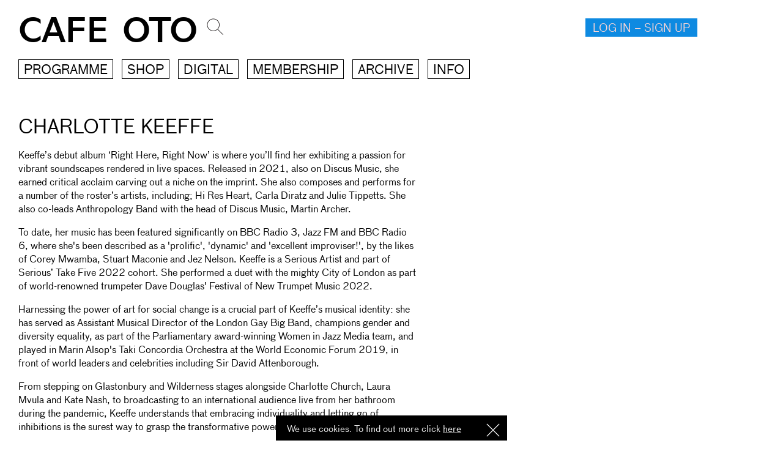

--- FILE ---
content_type: text/html; charset=utf-8
request_url: https://www.cafeoto.co.uk/artists/charlotte-keeffe/
body_size: 6129
content:


<!DOCTYPE html>
<html lang="en">
<head>
	<meta charset="utf-8" />
	
	<meta http-equiv="X-UA-Compatible" content="IE=edge,chrome=1">
	<meta name="apple-mobile-web-app-capable" content="yes">
	<meta name="apple-mobile-web-app-status-bar-style" content="black">
	<meta name="viewport"
		content="width=device-width, user-scalable=no, initial-scale=1.0, minimum-scale=1.0, maximum-scale=1.0">
	
	<meta name="robots" content="index, follow" />
	
	
	
	<link rel="icon" href="/static/img/oto-t.e76660063369.svg" />
	
	

	<script src="/static/js/libs/jquery-2.1.1.min.e40ec2161fe7.js"></script>
	<link rel="stylesheet" type="text/css" href="/static/webfonts/ss-social.493795678b19.css" />
	<link rel="stylesheet" type="text/css" href="/static/webfonts/ss-gizmo.46124ac2c54c.css" />
	<link rel="stylesheet" type="text/css" href="/static/css/jquery.cookiebar.f0f5328eaf10.css" />
	<link rel="stylesheet" type="text/css" href="/static/css/cookie.dee57a82b24b.css" />
	<script src="/static/js/utils.a9c77ef22e27.js"></script>
	<script src="/static/js/cart.d0ad0b230b65.js"></script>
	<script src="/static/js/jquery.json.7216ba3a1453.js"></script>
	<script src="/static/js/jquery.cookiebar.f1a1b7b7f487.js"></script>
	<script src="/static/js/script.93f0810ba88a.js"></script>
	<link rel="stylesheet" type="text/css" href="/static/css/styles.3c639ff49d7c.css" />
	<link rel="stylesheet" href="/static/css/lg.6da9d1aefa90.css" media="screen and (max-width:1200px)" />
	<link rel="stylesheet" href="/static/css/sm.591cae4e4cd6.css" media="screen and (max-width:992px)" />
	<link rel="stylesheet" href="/static/css/xs.82f8af53e106.css" media="screen and (max-width:580px)" />
	<link rel="stylesheet" type="text/css" href="/static/css/colours.5c367800e3cb.css" />
	<link rel="stylesheet" href="/static/css/print.18641a12f8df.css" type="text/css" media="print" />
	<meta name="google-site-verification" content="wHbHuRQttkrOtsH3-kq7DFQf73C_DCKLoSe7AA4ZdSU" />
	<title>Charlotte Keeffe &larr; People &larr; Cafe OTO
	</title>
</head>

<!-- Google tag (gtag.js) -->
<script async src="https://www.googletagmanager.com/gtag/js?id=G-9JTKS5EWNX"></script>
<script>
	window.dataLayer = window.dataLayer || [];
	function gtag(){dataLayer.push(arguments);}
	gtag('set', {cookie_flags: 'SameSite=None;Secure'});
	gtag('config', 'G-9JTKS5EWNX');
</script>

<body class="single-artist page">
	<div id="overlay-preload"></div>
	
	<div class="top-navigation">
		<div class="container-fluid">
			<div class="row">
				<div class="col-sm-12">
					<div class="menu-trigger-container">
						<div class="menu-trigger-container-inner">
							

<div class="menu-container">
	<a class="menu-trigger" href="#">Menu</a>
	<div class="menu clearfix">
		<div class="menu-inner">
			<ul class="left-menu">
				<li><a href="/events/">Programme</a></li>
				<ul class="sub-menu">
					<li><a href="/events/day/2026/01/17">Today</a></li>
					<li><a href="/events/">Upcoming</a></li>
					<li><a href="/events/archive/">Archive</a></li>
				</ul>
				<br>
				<li><a href="/shop/">Shop</a></li>
				<ul class="sub-menu">
					
						<li class="oto-roku"><a href="/shop/category/oto-roku/">OTOROKU</a></li>
					
						<li class="t-shirts-bags"><a href="/shop/category/t-shirts-bags/">T-shirts and Bags</a></li>
					
						<li class="vinyl"><a href="/shop/category/vinyl/">Vinyl</a></li>
					
						<li class="compact-disc"><a href="/shop/category/compact-disc/">Compact Disc</a></li>
					
				</ul>
				<br>
				<li><a href="/digital/">Digital</a></li>
				<ul class="sub-menu">
					<li><a href="/profile/library/">My library</a></li>
					
						<li class="oto-roku"><a href="/shop/category/oto-roku/">OTOROKU</a></li>
					
						<li class="otoroku-downloads"><a href="/shop/category/otoroku-downloads/">OTOROKU Downloads</a></li>
					
						<li class="takuroku"><a href="/shop/category/takuroku/">Takuroku</a></li>
					
				</ul></li>
				<br>
				<li><a href="/membership/">Membership</a></li>
				<li><a href="/archive/">Archive</a></li>
				<li><a href="/info/">Info</a></li>
			</ul>
			<ul class="left-menu primary-colour-a" style="margin: 10px 0; height: 30px;">
				<li>
					<span style="float: left; padding-right: 10px;">
						<a href="https://twitter.com/Cafeoto"><img height="30px" src="/static/img/twitter-logo-green.6efd8b3335c8.jpg"></a>
					</span>
					<span style="float: left; padding-right: 10px;">
						<a href="https://www.facebook.com/cafeoto"><img height="30px" src="/static/img/facebook-logo-green.7cfbb59546d9.jpg"></a>
					</span>
					<span style="float: left; padding-right: 10px;">
						<a href="https://www.instagram.com/cafeotodalston"><img height="30px" src="/static/img/instagram-logo-green.a7bed95db109.jpg"></a>
					</span>
				</li>
			</ul>
			<ul style="clear: both; margin: 10px 0px">
				<li><a href="/">Home</a></li>
			</ul>
		</div>
		<div class="clear"></div>
		<img class="close" src="/static/img/close.c3f3deea279b.png">
		<div class="calendar-container">
			
		</div>
	</div>
</div>

							
							<a class="basket-trigger" id="cart-stat" href="#">




</a>
							<div class="basket-container" id="basket">
								


<!-- <span class="close-this" onClick="javascript: $('#basket, .credits-meta').fadeOut(200);$('html').removeClass('overlay-active');"><span class="ss-gizmo ss-left"></span>Close</span> -->
<div class="cart-content">
    
    
	<div class="row">
	    <div class="col-xs-12 col-sm-12">
			<h1>Your basket is now empty.</h1>
	    </div>
	</div>
	
    

</div>


<script src="/static/js/libs/isotope.min.6497284bdaca.js"></script>
<script src="/static/js/cart.d0ad0b230b65.js"> </script>


<script>
/*$(document).ready( function(){
    $(".cb-enable").click(function(){
        var parent = $(this).parents('.switch');
        $('.cb-disable',parent).removeClass('selected');
        $(this).addClass('selected');
        $('.checkbox',parent).attr('checked', true);
    });
    $(".cb-disable").click(function(){
        var parent = $(this).parents('.switch');
        $('.cb-enable',parent).removeClass('selected');
        $(this).addClass('selected');
        $('.checkbox',parent).attr('checked', false);
    });
{);*/


$(document).ready(function() {
	sub_weight = 0;
	$('.weight').each(function() {
		sub_weight += parseFloat($(this).text());
	});
	shipping_material = 200
	total_weight = sub_weight + shipping_material
	if ( sub_weight > 0) {
		$('#total_weight_div').html("Products weight: "+sub_weight+"g <br />Shipping material: "+shipping_material+"g<br /><br />Total weight: "+total_weight+"g<br />");
	}


  //called when key is pressed in textbox
  $(".cart-count").keypress(function (e) {
     //if the letter is not digit then display error and don't type anything
     if (e.which != 8 && e.which != 0 && (e.which < 48 || e.which > 57)) {
        //display error message
        //$("#errmsg").html("Digits Only").show().delay(1000).fadeOut("slow");
               return false;
    }
   });

});
function chk_shipping() {
	if ( $('#shipping_area').val() == "None" ) {
		$('#ship_err').text("Please, select a shipping country.")
		event.preventDefault();
	} else {
		$('#ship_err').text("");
	}
}
</script>


							</div>
						</div>
					</div>
					<div class="logo-container">
						<a href="/">Cafe OTO</a>
					</div>
					<div class="search-container">
						<span class="search-trigger"></span>
						<form action="/search" method="get">
							<input type="text" name="q" value="" />
						</form>
					</div>
					
					
					<div class="signup-container login">
						<span class="close"></span>
						
							<a class="signup-trigger" href="/accounts/register_login/">Log in &ndash; Sign up</a>
						
						
					</div>
					
				</div>
			</div>
		</div>
	</div>

	<div class="new-menu-container">
		<div class="container-fluid">
			<div class="row">
				<div class="col-xs-12 col-sm-12">
					<ul class="new-menu">
						<li class="has-menu">
							<a href="/events/">Programme</a>
							<ul class="sub-menu programme">
								<li><a href="/events/">All events</a></li>
								<li><a href="/events/">New events</a></li>
								
								<li><a href="/events/archive/">Past Events</a></li>
								<li class="calendar"><a href="/events/">Calendar</a></li>
							</ul>
							<div class="calendar-container">
								
							</div>
						</li>
						<li class="has-menu">
							<a href="/shop/">Shop</a>
							<ul class="shop-menu sub-menu">
								<li><a href="/shop/">Everything</a></li>
								<hr>
								
									
										<li class="oto-roku"><a href="/shop/category/oto-roku/">OTOROKU</a></li>
									
								
									
										<li class="t-shirts-bags"><a href="/shop/category/t-shirts-bags/">T-shirts and Bags</a></li>
									
								
									
										<li class="vinyl"><a href="/shop/category/vinyl/">Vinyl</a></li>
									
								
									
										<li class="compact-disc"><a href="/shop/category/compact-disc/">Compact Disc</a></li>
									
								
									
										<li class="books-magazines"><a href="/shop/category/books-magazines/">Books and Magazines</a></li>
									
								
									
										<li class="posters-prints"><a href="/shop/category/posters-prints/">Posters</a></li>
									
								
									
										<li class="prints"><a href="/shop/category/prints/">Prints</a></li>
									
								
									
										<li class="tapes"><a href="/shop/category/tapes/">Tapes</a></li>
									
								
									
										<li class="dvds"><a href="/shop/category/dvds/">DVDS</a></li>
									
								
									
										<li class="digital-downloads"><a href="/digital/">Digital</a></li>
										
								
							</ul>
						</li>
						<li class="has-menu">
							<a href="/digital/">Digital</a>
							<ul class="shop-menu sub-menu">
								<li><a href="/digital/">Everything</a></li>
								<hr>
								<li class=""><a href="/profile/library/">My library</a></li>
								<hr>
								
									<li><a href="/shop/category/oto-roku/">OTOROKU</a></li>
								
									<li><a href="/shop/category/otoroku-downloads/">OTOROKU Downloads</a></li>
								
									<li><a href="/shop/category/takuroku/">Takuroku</a></li>
								
									<li><a href="/shop/category/dusty-ballz/">Dusty Ballz</a></li>
								
									<li><a href="/shop/category/ogun/">Ogun</a></li>
								
									<li><a href="/shop/category/incus-recordings/">Incus Recordings</a></li>
								
									<li><a href="/shop/category/trost/">Trost</a></li>
								
									<li><a href="/shop/category/matchless-recordings/">Matchless Recordings</a></li>
								
									<li><a href="/shop/category/parkwuud-entertainment/">Parkwuud Entertainment</a></li>
								
									<li><a href="/shop/category/bison/">bison</a></li>
								
							</ul>
						</li>
						<li class="has-menu">
							<a href="/membership/">Membership</a>
							<ul class="sub-menu">
								
									
										<li><a href="/membership/venue-member/">Venue</a></li>
										
									
								
									
										<li><a href="/membership/digital-subscriber/">Digital</a></li>
										
									
								
									
										<li><a href="/membership/venue-member-and-digital-subscriber/">Full (Venue &amp; Digital)</a></li>
										
											<hr>
										
									
								
									
										<li><a href="/membership/patron/">Patron</a></li>
										
									
								
									
										<li><a href="/membership/patron-plus/">Patron Plus</a></li>
										
									
								
									
										<li><a href="/membership/life-patron/">Life Patron</a></li>
										
											<hr>
										
									
								
									
										<li><a href="/membership/concession/">Concession</a></li>
										
									
								
									
								
							</ul>
						</li>
						<li class="has-menu">
							<a href="/archive/">Archive</a>
							<ul class="sub-menu">
								
									<li><a href="/archive/listen/">Listen</a></li>
								
									<li><a href="/archive/photos/">Photos</a></li>
								
									<li><a href="/archive/read/">Read</a></li>
								
									<li><a href="/archive/watch/">Watch</a></li>
								
							</ul>
						</li>
						<li class="has-menu">
							<a href="/info/">Info</a>
							<ul class="sub-menu">
								<li><a href="/info/">Info &amp; FAQ</a></li>
								<li>
									<a href="https://twitter.com/Cafeoto"><img
											src="/static/img/twitter-logo.05312ee16507.jpg"></a>
									<a href="https://www.facebook.com/cafeoto"><img
											src="/static/img/facebook-logo.d87cd6e38e20.jpg"></a>
									<a href="https://www.instagram.com/cafeotodalston"><img
											src="/static/img/instagram-logo.7df81696468b.jpg"></a>
								</li>
							</ul>
						</li>
					</ul>
				</div>
			</div>
		</div>
	</div>

	
	<div class="content-push">
		

<div class="content-container"> <!-- Always required do to fixed header -->

<div class="container-fluid">
    <div class="activity-container">
        <div class="row">
        
            
        
        <div class="col-xs-12 col-sm-12 col-md-8">
            <div class="event-detail-title">
                <h1>Charlotte Keeffe</h1>
            </div>
        </div>

        <div class="container-fluid">
            <div class="row">
                <div class="col-sm-7 col-sm-offset-rt-1">
                    <div class="event-detail-text-container">
                        <div class="event-detail-intro-container">
                            <p>Keeffe&rsquo;s debut album &lsquo;Right Here, Right Now&rsquo; is where you&rsquo;ll find her exhibiting a passion for vibrant soundscapes rendered in live spaces. Released in 2021, also on Discus Music, she earned critical acclaim carving out a niche on the imprint. She also composes and performs for a number of the roster&rsquo;s artists, including; Hi Res Heart, Carla Diratz and Julie Tippetts. She also co-leads Anthropology Band with the head of Discus Music, Martin Archer.</p>
<p>To date, her music has been featured significantly on BBC Radio 3, Jazz FM and BBC Radio 6, where she's been described as a 'prolific', 'dynamic' and 'excellent improviser!', by the likes of Corey Mwamba, Stuart Maconie and Jez Nelson. Keeffe is a Serious Artist and part of Serious&rsquo; Take Five 2022 cohort. She performed a duet with the mighty City of London as part of world-renowned trumpeter Dave Douglas' Festival of New Trumpet Music 2022.</p>
<p>Harnessing the power of art for social change is a crucial part of Keeffe&rsquo;s musical identity: she has served as Assistant Musical Director of the London Gay Big Band, champions gender and diversity equality, as part of the Parliamentary award-winning Women in Jazz Media team, and played in Marin Alsop's Taki Concordia Orchestra at the World Economic Forum 2019, in front of world leaders and celebrities including Sir David Attenborough.</p>
<p>From stepping on Glastonbury and Wilderness stages alongside Charlotte Church, Laura Mvula and Kate Nash, to broadcasting to an international audience live from her bathroom during the pandemic, Keeffe understands that embracing individuality and letting go of inhibitions is the surest way to grasp the transformative power of music.</p>
<p><em>&ldquo;Keeffe shows notable strength of character as she runs the sonic and emotional gamut..."</em> - Kevin Le Gendre, JAZZWISE</p>
<p><a href="https://www.charlottekeeffe.com" target="_blank">https://www.charlottekeeffe.com</a></p>
<p><iframe title="YouTube video player" src="https://www.youtube.com/embed/AtyMOcsh1zo?si=4rmuScuXaMgg3fIh" frameborder="0" width="100%" height="240"></iframe></p>
                        </div>
                    </div>
                </div>
            </div>
        </div>
        <div class="container-fluid">
            

            

            
                <div class="row">
                    <div class="col-sm-12">
                        <h1 class="section-title">Past events</h1>
                    </div>
                </div>
                <div class="row">
                    <div class="event-detail-each-artist-container">
                        
                        <div class="event-detail-each-artist col-xs-12 col-sm-4 col-lg-3">
                            <div class="event-detail-image">
                                <a href="/events/alex-ward-item-10/"><img src="https://media.cafeoto.co.uk/_versions/images/alex-ward-by-dawid-laskowski_grayscale.jpg?ts=1655897301" /></a>
                            </div>
                            <h2 class="sub-title"><a href="/events/alex-ward-item-10/">ALEX WARD ITEM 10 – WITH SARAH GAIL BRAND / MANDHIRA DE SARAM / CHARLOTTE KEEFFE / ANDREW LISLE / CATH ROBERTS / JOE SMITH SANDS / YONI SILVER / BENEDICT TAYLOR / OTTO WILLBERG</a></h2>
                        </div>
                        
                        <div class="event-detail-each-artist col-xs-12 col-sm-4 col-lg-3">
                            <div class="event-detail-image">
                                <a href="/events/joe-gallivan/"><img src="https://media.cafeoto.co.uk/_versions/images/pat-thomas-by-dawid-laskowski-2016_grayscale.jpg?ts=1655898236" /></a>
                            </div>
                            <h2 class="sub-title"><a href="/events/joe-gallivan/">Pat Thomas / John Edwards / Alya Al-Sultani / Rachel Musson / Charlotte Keefe / Corey Mwamba</a></h2>
                        </div>
                        
                        <div class="event-detail-each-artist col-xs-12 col-sm-4 col-lg-3">
                            <div class="event-detail-image">
                                <a href="/events/beuger-waeckerle-speak-if-you-can/"><img src="https://media.cafeoto.co.uk/_versions/images/storyof4threading-klangraum-17_grayscale.jpg?ts=1655898738" /></a>
                            </div>
                            <h2 class="sub-title"><a href="/events/beuger-waeckerle-speak-if-you-can/">Antoine Beuger &amp; Emmanuelle Waeckerlé – &quot;Speak// if you can”: text, scores, performance</a></h2>
                        </div>
                        
                        <div class="event-detail-each-artist col-xs-12 col-sm-4 col-lg-3">
                            <div class="event-detail-image">
                                <a href="/events/alex-ward-item-4/"><img src="https://media.cafeoto.co.uk/_versions/images/alex-ward-by-dawid-laskowski_grayscale.jpg?ts=1655897301" /></a>
                            </div>
                            <h2 class="sub-title"><a href="/events/alex-ward-item-4/">ALEX WARD ITEM 4 WITH CHARLOTTE KEEFFE / OTTO WILLBERG / ANDREW LISLE</a></h2>
                        </div>
                        
                    </div>
                </div>
            
        </div>
    </div>
</div>


	</div>

	<script src="/static/js/libs/jquery.infinitescroll.min.128302a7f948.js"></script>

	
<script src="/static/js/libs/isotope.min.6497284bdaca.js"></script>
<script src="/static/js/shop-overview.3666b09dd820.js"></script>
<script src="/static/js/jquery.dotdotdot.e1f84ae29222.js"></script>
<script src="/static/js/people.e974eb2d9345.js"></script>


	<div class="calendar-init">
		<input id="day" type="hidden" value="">
	</div>

	<script src="/static/js/libs/cycle2.swipe.min.5b39be91a191.js"></script>
	<script src="/static/js/libs/cycle2.min.81808bb1ba1e.js"></script>
	<script src="/static/js/libs/fitvid.min.bb1b21e957f6.js"></script>
	<script src="/static/js/libs/kalendar.b5b2a2724ee3.js"></script>
	<script>
		$(document).ready(function () {

			// Creates a custom format in JS to be used further down
			Date.prototype.GetCustomFormat = function () {
				return this.getFullYear() + '/' + getInTwoDigitFormat(this.getMonth() + 1) + '/' + getInTwoDigitFormat(this.getDate());
			};
			function getInTwoDigitFormat(val) {
				return val < 10 ? '0' + val : val;
			}

			$(function () {
				$.getJSON('/events/calendar/', function (data) {
					$('.calendar-container').kalendar({
						events: data,
						onDayClick: function (e) {
							window.location.href = '/events/day/' + e.data.date.GetCustomFormat();
						},
						onMonthChanged: function () {
							var viewedDay = $('.calendar-init#day').val();
							$('.calendar-container .c-day').not('.other-month').find('.date-holder').each(function () {
								if ($(this).html() == viewedDay) {
									$(this).addClass('viewed')
								}
							});
						},
						tracking: false,
						startMonth: 0,
			startYear: 2026 
	        });
	    }).done(function (data) {
				console.log('success');
			}).fail(function (data) {
				console.log('error');
			}).always(function (data) {
				console.log('complete');
				var viewedDay = $('.calendar-init#day').val();
				$('.calendar-init').remove();
				$('.calendar-container .c-day').not('.other-month').find('.date-holder').each(function () {
					if ($(this).html() == viewedDay) {
						$(this).addClass('viewed')
					}
				});
				$('.calendar-container .c-day').not('.have-events').find('.date-holder').on('click', function () {
					return false;
				});
			});     
	});
	
});
	</script>
	<script src="/static/js/global.4df6a639fd04.js"></script>

	
    

	</body>

</html>

--- FILE ---
content_type: text/html; charset=utf-8
request_url: https://www.cafeoto.co.uk/events/calendar/
body_size: 166788
content:
[{"title":"Seven Pictures of A Bass / part three","start":{"date":"20140228","time":"20:00:00"},"end":{"date":"20140228","time":"20:00:00"}},{"title":"Hauschka","start":{"date":"20140326","time":"20:00:00"},"end":{"date":"20140326","time":"20:00:00"}},{"title":"Dean Blunt: Free Jazz","start":{"date":"20140401","time":"20:00:00"},"end":{"date":"20140401","time":"20:00:00"}},{"title":"Ai Aso + Norbert Moslang + Kassel Jaeger","start":{"date":"20140402","time":"20:00:00"},"end":{"date":"20140402","time":"20:00:00"}},{"title":"Iancu Dumitrescu & Ana Maria Avram + Guests","start":{"date":"20140403","time":"20:00:00"},"end":{"date":"20140403","time":"20:00:00"}},{"title":"Which seven","start":{"date":"20140503","time":"20:00:00"},"end":{"date":"20140503","time":"20:00:00"}},{"title":"MV Carbon + Heather Leigh + Maria Chavez + Audrey Chen. DJ: Andrea Zarza","start":{"date":"20140503","time":"20:00:00"},"end":{"date":"20140503","time":"20:00:00"}},{"title":"Kaffe Matthews + Lia Mazzari + Which Seven? Ensemble. DJ: Andrea Zarza","start":{"date":"20140504","time":"20:00:00"},"end":{"date":"20140504","time":"20:00:00"}},{"title":"David Grubbs / Andrea Belfi / Stefano Pilia","start":{"date":"20140605","time":"20:00:00"},"end":{"date":"20140605","time":"20:00:00"}},{"title":"Steve Noble / Assif Tsahar + Greedy Adam + Yoni Silver / Sharon Gal","start":{"date":"20140611","time":"20:00:00"},"end":{"date":"20140611","time":"20:00:00"}},{"title":"New Bums (Ben Chasny & Donovan Quinn) + Tara Jane O'Neil","start":{"date":"20140612","time":"20:00:00"},"end":{"date":"20140612","time":"20:00:00"}},{"title":"Langham Research Centre + Ian Pace present 'J.G.Ballard and John Cage'","start":{"date":"20140701","time":"20:00:00"},"end":{"date":"20140701","time":"20:00:00"}},{"title":"JULIE KJAER / DAVID RYAN / TOM WHEATLEY (TRIO) + JENNIFER ALLUM (SOLO) @ OTO PROJECT SPACE","start":{"date":"20140703","time":"18:30:00"},"end":{"date":"20140703","time":"18:30:00"}},{"title":"QUILTLAND + LORD SKYWAVE + PRIDE OF GOMBE DJS","start":{"date":"20140704","time":"20:00:00"},"end":{"date":"20140704","time":"20:00:00"}},{"title":"DEAN ROBERTS + JOHN CHANTLER","start":{"date":"20140705","time":"20:00:00"},"end":{"date":"20140705","time":"20:00:00"}},{"title":"The London Improvisers Orchestra","start":{"date":"20140706","time":"20:00:00"},"end":{"date":"20140706","time":"20:00:00"}},{"title":"ROGER TURNER / KAZUHISA UCHIHASHI DUO","start":{"date":"20140709","time":"20:00:00"},"end":{"date":"20140709","time":"20:00:00"}},{"title":"BLACK TOP #11: PAT THOMAS & ORPHY ROBINSON WITH SPECIAL GUESTS ICARUS + GUM TAKES TOOTH + SLY & THE FAMILY DRONE","start":{"date":"20140710","time":"20:00:00"},"end":{"date":"20140710","time":"20:00:00"}},{"title":"Triptych #2: The Golden Age of Steam + Philippe Petit (feat. Mia Zabelka + Jono Podmore/Kumo + Ollie Bown / Peter Hollo duo","start":{"date":"20140712","time":"20:00:00"},"end":{"date":"20140712","time":"20:00:00"}},{"title":"Apartment House perform Harley Gaber's The Winds Rise in The North for amplified string quintet","start":{"date":"20140713","time":"20:00:00"},"end":{"date":"20140713","time":"20:00:00"}},{"title":"PAUL LYTTON / EDDIE PRÉVOST / NATE WOOLEY / SEYMOUR WRIGHT","start":{"date":"20140714","time":"20:00:00"},"end":{"date":"20140714","time":"20:00:00"}},{"title":"LAURENCE CRANE CD LAUNCH CONCERT | APARTMENT HOUSE","start":{"date":"20140715","time":"20:00:00"},"end":{"date":"20140715","time":"20:00:00"}},{"title":"The Founder Effect: Wilkinson / Thomas / Noble / Coxon","start":{"date":"20140716","time":"20:00:00"},"end":{"date":"20140716","time":"20:00:00"}},{"title":"Makoto Kawabata (Acid Mothers Temple) & J-François Pauvros + Shabash","start":{"date":"20140717","time":"20:00:00"},"end":{"date":"20140717","time":"20:00:00"}},{"title":"OTO PROJECT SPACE // BODY OF SOUND: HANNAH MARSHALL & MILDRED RAMBAUD","start":{"date":"20140718","time":"19:00:00"},"end":{"date":"20140718","time":"19:00:00"}},{"title":"OTO PROJECT SPACE // BODY OF SOUND","start":{"date":"20140718","time":"19:00:00"},"end":{"date":"20140718","time":"19:00:00"}},{"title":"OTO BAR","start":{"date":"20140718","time":"20:00:00"},"end":{"date":"20140718","time":"20:00:00"}},{"title":"OTO BAR","start":{"date":"20140719","time":"20:00:00"},"end":{"date":"20140719","time":"20:00:00"}},{"title":"IAN MACGOWAN / HANNAH MARSHALL / STEPHEN FLINN (TRIO) + JOHN BUTCHER / CHRIS BURN / GUILLAUME VILTARD (TRIO) ","start":{"date":"20140720","time":"20:00:00"},"end":{"date":"20140720","time":"20:00:00"}},{"title":"TO ROCOCO ROT","start":{"date":"20140721","time":"20:00:00"},"end":{"date":"20140721","time":"20:00:00"}},{"title":"Kevin Drumm – Two Day Residency","start":{"date":"20140722","time":"20:00:00"},"end":{"date":"20140723","time":"23:30:00"}},{"title":"Kevin Drumm & Axel Dörner (duo) + Phil Julian (quadraphonic solo)","start":{"date":"20140722","time":"20:00:00"},"end":{"date":"20140722","time":"20:00:00"}},{"title":"Kevin Drumm & Russell Haswell (duo) + Seymour Wright & John Butcher (duo)","start":{"date":"20140723","time":"20:00:00"},"end":{"date":"20140723","time":"20:00:00"}},{"title":"DELPHINE DORA + ÁINE O'DWYER + SOPHIE COOPER","start":{"date":"20140724","time":"20:00:00"},"end":{"date":"20140724","time":"20:00:00"}},{"title":"OTO BAR","start":{"date":"20140725","time":"20:00:00"},"end":{"date":"20140725","time":"20:00:00"}},{"title":"Tom Wheatley / Javier Canepa (duo) + Rachel Musson / Steve Beresford (Duo)","start":{"date":"20140726","time":"18:00:00"},"end":{"date":"20140726","time":"18:00:00"}},{"title":"Roland Ramanan Tentet","start":{"date":"20140727","time":"20:00:00"},"end":{"date":"20140727","time":"20:00:00"}},{"title":"ALEX NEILSON / SYBREN RENEMA / LUCY STEIN / JOHN EDWARDS + N.E.W. (NOBLE/EDWARDS/WARD) + SYBREN RENEMA / ALEX WARD","start":{"date":"20140728","time":"20:00:00"},"end":{"date":"20140728","time":"20:00:00"}},{"title":"SOUND MATTER // ANGHARAD DAVIES & LINA LAPELYTE / ADAM BOHMAN & ANDIE BROWN / SHARON GAL & DAVID TOOP","start":{"date":"20140729","time":"20:00:00"},"end":{"date":"20140729","time":"20:00:00"}},{"title":"Mdou Moctar","start":{"date":"20140731","time":"20:00:00"},"end":{"date":"20140731","time":"20:00:00"}},{"title":"OTO PROJECT SPACE // BODY OF SOUND: CHARLES HAYWARD & MIREI YAZAWA","start":{"date":"20140801","time":"19:00:00"},"end":{"date":"20140801","time":"19:00:00"}},{"title":"WOLF EYES – THE DOUBLE: DAY 1 –  WOLF EYES","start":{"date":"20140802","time":"20:00:00"},"end":{"date":"20140802","time":"20:00:00"}},{"title":"WOLF EYES - THE DOUBLE","start":{"date":"20140802","time":"20:00:00"},"end":{"date":"20140805","time":"23:00:00"}},{"title":"XYLOURIS WHITE (JIM WHITE / GIORGOS XYLOURIS)","start":{"date":"20140804","time":"20:00:00"},"end":{"date":"20140804","time":"20:00:00"}},{"title":"WOLF EYES -  THE DOUBLE: DAY 2 - WOLF EYES solo projects... REGRESSION + CRAZY JIM + HENRY & HAZEL SLAUGHTER","start":{"date":"20140805","time":"20:00:00"},"end":{"date":"20140805","time":"20:00:00"}},{"title":"OTO PROJECT SPACE // BODY OF SOUND: DOMINIC LASH & SELINA PAPOUTSELI","start":{"date":"20140815","time":"19:00:00"},"end":{"date":"20140815","time":"19:00:00"}},{"title":"THE PHIL JULIAN 3 + KANNGIESSER / BELL / ALLUM + CORNFORD / BENNETT","start":{"date":"20140818","time":"20:00:00"},"end":{"date":"20140818","time":"20:00:00"}},{"title":"ROBERT TURMAN + CAM DEAS + TO/TO + CEJERO DJS","start":{"date":"20140824","time":"20:00:00"},"end":{"date":"20140824","time":"20:00:00"}},{"title":"OLIVER CHERER + ROBIN SAVILLE + GLEN JOHNSON","start":{"date":"20140829","time":"20:00:00"},"end":{"date":"20140829","time":"20:00:00"}},{"title":"TAPE - 'CASINO' LAUNCH CONCERT + LUCASSE","start":{"date":"20140831","time":"20:00:00"},"end":{"date":"20140831","time":"20:00:00"}},{"title":"Alice Boman","start":{"date":"20140901","time":"20:00:00"},"end":{"date":"20140901","time":"20:00:00"}},{"title":"ALEX WARD SEXTET WITH OLIE BRICE/TOM JACKSON/HANNAH MARSHALL/RACHEL MUSSON/STEVE NOBLE","start":{"date":"20140904","time":"20:00:00"},"end":{"date":"20140904","time":"20:00:00"}},{"title":"KJETIL MØSTER / JOHN EDWARDS / DAG ERIK KNEDAL ANDERSEN","start":{"date":"20140907","time":"20:00:00"},"end":{"date":"20140907","time":"20:00:00"}},{"title":"PATRICK FARMER. SARAH HUGHES. SAMUEL RODGERS: FOUR DAY RESIDENCY @ OTO PROJECT SPACE","start":{"date":"20140911","time":"10:00:00"},"end":{"date":"20140914","time":"19:00:00"}},{"title":"Momus presents: \"An Evening With Harvard Momoto\" - A Cabaret Featuring the Songs of Howard Devoto","start":{"date":"20140912","time":"20:00:00"},"end":{"date":"20140912","time":"20:00:00"}},{"title":"Momus presents: \"An Evening With Dybbuk Momie\" - A Cabaret Featuring the Songs of David Bowie","start":{"date":"20140913","time":"20:00:00"},"end":{"date":"20140913","time":"20:00:00"}},{"title":"David Grubbs – solo matinee show - do not use","start":{"date":"20141015","time":"14:00:00"},"end":{"date":"20141015","time":"14:00:00"}},{"title":"HARALD GROSSKOPF + PYE CORNER AUDIO + GLOTTALSTOP","start":{"date":"20141102","time":"20:00:00"},"end":{"date":"20141102","time":"20:00:00"}},{"title":"Jürg Frey and friends","start":{"date":"20141103","time":"20:00:00"},"end":{"date":"20141103","time":"20:00:00"}},{"title":"JULIET FRASER & MAXIME ECHARDOUR IN A NEW WORK BY ANDREW HAMILTON + LINA LAPELYTE","start":{"date":"20141104","time":"20:00:00"},"end":{"date":"20141104","time":"20:00:00"}},{"title":"RODION G.A.","start":{"date":"20141105","time":"20:00:00"},"end":{"date":"20141105","time":"20:00:00"}},{"title":"EWA JUSTKA + EMBLA QUICKBEAM + LUKE JORDAN + PASCAL SAVY + GRAPEFRUITS + LAID EYES (FILMPROJECTION) + ELECTRIC KNIFE RECORDS (DJ)","start":{"date":"20141107","time":"20:00:00"},"end":{"date":"20141107","time":"20:00:00"}},{"title":"VALERIO TRICOLI + SPYROS POLYCHRONOPOULOS + MICHAEL SPEERS","start":{"date":"20141109","time":"20:00:00"},"end":{"date":"20141109","time":"20:00:00"}},{"title":"DAVE SMITH - SOLO PIANO","start":{"date":"20141110","time":"20:00:00"},"end":{"date":"20141110","time":"20:00:00"}},{"title":"STEVE GUNN & MIKE COOPER","start":{"date":"20141112","time":"20:00:00"},"end":{"date":"20141112","time":"20:00:00"}},{"title":"Peter Walker","start":{"date":"20141113","time":"20:00:00"},"end":{"date":"20141113","time":"20:00:00"}},{"title":"PETER BRÖTZMANN / STEVE NOBLE / JASON ADASIEWICZ","start":{"date":"20141114","time":"20:00:00"},"end":{"date":"20141114","time":"20:00:00"}},{"title":"PETER BRÖTZMANN / STEVE NOBLE / JASON ADASIEWICZ","start":{"date":"20141114","time":"20:00:00"},"end":{"date":"20141115","time":"23:00:00"}},{"title":"PETER BRÖTZMANN / STEVE NOBLE / JASON ADASIEWICZ","start":{"date":"20141115","time":"20:00:00"},"end":{"date":"20141115","time":"20:00:00"}},{"title":"GIOVANNI DI DOMENICO / TATSUHISA YAMAMOTO / JOHN EDWARDS + XOMALTESC TBOBHNI","start":{"date":"20141117","time":"20:00:00"},"end":{"date":"20141117","time":"20:00:00"}},{"title":"GIOVANNI DI DOMENICO + TATSUHISA YAMAMOTO / PAT THOMAS + XOMALTESC TBOBHNI","start":{"date":"20141118","time":"20:00:00"},"end":{"date":"20141118","time":"20:00:00"}},{"title":"BLACK TOP #12: PAT THOMAS, ORPHY ROBINSON WITH SPECIAL GUEST JAMAALADEEN TACUMA + XOMALTESC TBOBHNI","start":{"date":"20141119","time":"20:00:00"},"end":{"date":"20141120","time":"23:00:00"}},{"title":"BLACK TOP #12: PAT THOMAS, ORPHY ROBINSON WITH SPECIAL GUEST JAMAALADEEN TACUMA + XOMALTESC TBOBHNI","start":{"date":"20141119","time":"20:00:00"},"end":{"date":"20141119","time":"20:00:00"}},{"title":"BLACK TOP #12: PAT THOMAS, ORPHY ROBINSON WITH SPECIAL GUEST JAMAALADEEN TACUMA + XOMALTESC TBOBHNI","start":{"date":"20141120","time":"20:00:00"},"end":{"date":"20141120","time":"20:00:00"}},{"title":"HÅKON STENE + SIGBJØRN APELAND","start":{"date":"20141121","time":"20:00:00"},"end":{"date":"20141121","time":"20:00:00"}},{"title":"JAN JELINEK AND MASAYOSHI FUJITA + ISNAJ DUI + OLD BONES","start":{"date":"20141122","time":"20:00:00"},"end":{"date":"20141122","time":"20:00:00"}},{"title":"DEEP WHOLE TRIO (PAUL DUNMALL / PAUL ROGERS / MARK SANDERS) + COLIN WEBSTER & MARK HOLUB","start":{"date":"20141123","time":"20:00:00"},"end":{"date":"20141123","time":"20:00:00"}},{"title":"THOMAS BUCKNER PRESENTS MYSTERY OF THE RIVER – A CONCERT TRIBUTE TO ROBERT ASHLEY","start":{"date":"20141125","time":"20:00:00"},"end":{"date":"20141125","time":"20:00:00"}},{"title":"OUT OF NOWHERE – WORKS BY ROSALIND FOWLER AND WILLIAM RABAN","start":{"date":"20141126","time":"19:00:00"},"end":{"date":"20141126","time":"19:00:00"}},{"title":"Norberto Lobo","start":{"date":"20141126","time":"20:00:00"},"end":{"date":"20141126","time":"20:00:00"}},{"title":"SHAPEDNOISE + OMMM + DESIGN A WAVE + SHELLEY PARKER (DJ)","start":{"date":"20141127","time":"20:00:00"},"end":{"date":"20141127","time":"20:00:00"}},{"title":"JOHN BUTCHER AT 60","start":{"date":"20141128","time":"20:00:00"},"end":{"date":"20141129","time":"23:30:00"}},{"title":"JOHN BUTCHER AT 60 – DAY ONE","start":{"date":"20141128","time":"20:00:00"},"end":{"date":"20141128","time":"20:00:00"}},{"title":"JOHN BUTCHER AT 60 – DAY TWO","start":{"date":"20141129","time":"20:00:00"},"end":{"date":"20141129","time":"20:00:00"}},{"title":"METTE RASMUSSEN / COREY FOGEL / DEVIN HOFF","start":{"date":"20141130","time":"20:00:00"},"end":{"date":"20141130","time":"20:00:00"}},{"title":"Metá Metá + DJ Lewis Robinson (Mais Um Discos)","start":{"date":"20141201","time":"20:00:00"},"end":{"date":"20141201","time":"20:00:00"}},{"title":"KAMMER KLANG – PLUS-MINUS & ALEXANDER SCHUBERT / KIT DOWNES & MOONDOG","start":{"date":"20141202","time":"20:00:00"},"end":{"date":"20141202","time":"20:00:00"}},{"title":"MAN FOREVER + ARRINGTON DE DIONYSO","start":{"date":"20141203","time":"20:00:00"},"end":{"date":"20141203","time":"20:00:00"}},{"title":"WOVEN ENTITY + KLAVIKON + STROBES","start":{"date":"20141204","time":"20:00:00"},"end":{"date":"20141204","time":"20:00:00"}},{"title":"LAETITIA SADIER + JANE WEAVER + LET’S EAT GRANDMA","start":{"date":"20141205","time":"20:00:00"},"end":{"date":"20141205","time":"20:00:00"}},{"title":"UTE KANNGIESSER / PAUL ABBOTT (DUO) + MICHAEL SPEERS / BILLY STEIGER / TOM WHEATLEY (TRIO) + PASCAL NICHOLS (SOLO)","start":{"date":"20141206","time":"20:00:00"},"end":{"date":"20141206","time":"20:00:00"}},{"title":"THE LONDON IMPROVISERS ORCHESTRA","start":{"date":"20141207","time":"20:00:00"},"end":{"date":"20141207","time":"20:00:00"}},{"title":"FEEDBACK – 120TH ANNIVERSARY CONCERT","start":{"date":"20141208","time":"20:00:00"},"end":{"date":"20141208","time":"20:00:00"}},{"title":"JENNIFER WALSHE + SHARON GAL & ANDIE BROWN + PEOPLE LIKE US","start":{"date":"20141209","time":"20:00:00"},"end":{"date":"20141209","time":"20:00:00"}},{"title":"The Ex – Residency Day One","start":{"date":"20141211","time":"20:00:00"},"end":{"date":"20141211","time":"20:00:00"}},{"title":"THE EX – TWO-DAY RESIDENCY","start":{"date":"20141211","time":"20:00:00"},"end":{"date":"20141212","time":"23:00:00"}},{"title":"The Ex – Residency Day Two","start":{"date":"20141212","time":"20:00:00"},"end":{"date":"20141212","time":"20:00:00"}},{"title":"OTO Christmas Fair 2014","start":{"date":"20141214","time":"12:00:00"},"end":{"date":"20141214","time":"12:00:00"}},{"title":"CRANC WITH BENEDICT DREW","start":{"date":"20141214","time":"20:00:00"},"end":{"date":"20141214","time":"20:00:00"}},{"title":"Mamuka Japharidze – “Bread and Butter”","start":{"date":"20141216","time":"18:00:00"},"end":{"date":"20141216","time":"18:00:00"}},{"title":"JG Thirlwell performs ‘Cholera Nocebo’","start":{"date":"20141216","time":"20:00:00"},"end":{"date":"20141216","time":"20:00:00"}},{"title":"KRAUTROCK KARAOKE Vol.15 CHRISTMAS SPECIAL","start":{"date":"20141217","time":"20:00:00"},"end":{"date":"20141217","time":"20:00:00"}},{"title":"Monopoly Child Star Searchers + Dolphins Into The Future","start":{"date":"20141218","time":"20:00:00"},"end":{"date":"20141218","time":"20:00:00"}},{"title":"JOHN RUSSELL AT 60 WITH THURSTON MOORE + EVAN PARKER + JOHN EDWARDS PHIL MINTON + SATOKO FUKUDA + HENRY LOWTHER","start":{"date":"20141219","time":"20:00:00"},"end":{"date":"20141219","time":"20:00:00"}},{"title":"POPPY ACKROYD + PIANO INTERRUPTED + CARLOS CIPA","start":{"date":"20141220","time":"20:00:00"},"end":{"date":"20141220","time":"20:00:00"}},{"title":"GOODIEPAL JAZZ NIGHT WITH KRESTEN OSGOOD","start":{"date":"20141221","time":"20:00:00"},"end":{"date":"20141221","time":"20:00:00"}},{"title":"Closed","start":{"date":"20141222","time":"09:00:00"},"end":{"date":"20141228","time":"23:00:00"}},{"title":"OTO BAR","start":{"date":"20141229","time":"18:00:00"},"end":{"date":"20141229","time":"18:00:00"}},{"title":"OTO BAR","start":{"date":"20141230","time":"18:00:00"},"end":{"date":"20141230","time":"18:00:00"}},{"title":"FINDERS KEEPERS NYE WITH DJS ANDY VOTEL + JANE WEAVER + JOHN DORAN","start":{"date":"20141231","time":"20:00:00"},"end":{"date":"20141231","time":"20:00:00"}},{"title":"OTO BAR","start":{"date":"20150102","time":"18:00:00"},"end":{"date":"20150102","time":"18:00:00"}},{"title":"OTO BAR","start":{"date":"20150103","time":"18:00:00"},"end":{"date":"20150103","time":"18:00:00"}},{"title":"GOODIEPAL CLASSIC","start":{"date":"20150104","time":"20:00:00"},"end":{"date":"20150104","time":"20:00:00"}},{"title":"OTO BAR","start":{"date":"20150105","time":"18:00:00"},"end":{"date":"20150105","time":"18:00:00"}},{"title":"LOUIS MOHOLO MOHOLO QUARTET – TWO DAY RESIDENCY","start":{"date":"20150106","time":"20:00:00"},"end":{"date":"20150107","time":"23:00:00"}},{"title":"LOUIS MOHOLO MOHOLO QUARTET – DAY ONE","start":{"date":"20150106","time":"20:00:00"},"end":{"date":"20150106","time":"20:00:00"}},{"title":"LOUIS MOHOLO MOHOLO QUARTET – DAY TWO","start":{"date":"20150107","time":"20:00:00"},"end":{"date":"20150107","time":"20:00:00"}},{"title":"OTO BAR","start":{"date":"20150108","time":"18:00:00"},"end":{"date":"20150110","time":"23:30:00"}},{"title":"Desmadrados Soldados De Ventura + Curling Hands","start":{"date":"20150111","time":"20:00:00"},"end":{"date":"20150111","time":"20:00:00"}},{"title":"KJÆR 3 (Julie Kjær / John Edwards / Steve Noble) + Alex Ward (Solo)","start":{"date":"20150112","time":"20:00:00"},"end":{"date":"20150112","time":"20:00:00"}},{"title":"Nicolas Collins + Freakweather + Daniel R. Wilson + special guest Peter Cusack","start":{"date":"20150113","time":"20:00:00"},"end":{"date":"20150113","time":"20:00:00"}},{"title":"Guillaume Viltard (bass) & Seymour Wright (sax)","start":{"date":"20150114","time":"20:00:00"},"end":{"date":"20150408","time":"23:30:00"}},{"title":"Guillaume Viltard (bass) & Seymour Wright (sax) with Tomaz Grom (bass) and Roger Turner (drums)","start":{"date":"20150114","time":"20:00:00"},"end":{"date":"20150114","time":"20:00:00"}},{"title":"Too Many Man","start":{"date":"20150115","time":"18:00:00"},"end":{"date":"20150115","time":"18:00:00"}},{"title":"Jozef Van Wissem + Rough Fields","start":{"date":"20150115","time":"20:00:00"},"end":{"date":"20150115","time":"20:00:00"}},{"title":"Morphosis AKA Rabih Beaini – Two day DJ residency","start":{"date":"20150116","time":"20:00:00"},"end":{"date":"20150117","time":"23:30:00"}},{"title":"Morphosis AKA Rabih Beaini - Middle Eastern Music DJ set","start":{"date":"20150116","time":"20:00:00"},"end":{"date":"20150116","time":"20:00:00"}},{"title":"Morphosis AKA Rabih Beaini - Morphosis DJ set","start":{"date":"20150117","time":"20:00:00"},"end":{"date":"20150117","time":"20:00:00"}},{"title":"Knoel Scott Quartet plus special Guest Marshall Allen (matinee)","start":{"date":"20150118","time":"13:00:00"},"end":{"date":"20150118","time":"13:00:00"}},{"title":"SKATGOBS (PHIL MINTON / DYLAN NYOUKIS / LUKE POOT) + THE BOHMAN BROTHERS + Duncan Harrison & Ian Murphy","start":{"date":"20150118","time":"20:00:00"},"end":{"date":"20150118","time":"20:00:00"}},{"title":"Nommit (Daichi Yoshikawa / Paul Abbott / Seymour Wright / Howard Slater / Ute Kanngiesser / Yuki Yamamoto)","start":{"date":"20150119","time":"20:00:00"},"end":{"date":"20150119","time":"20:00:00"}},{"title":"OTO BAR","start":{"date":"20150121","time":"18:00:00"},"end":{"date":"20150121","time":"18:00:00"}},{"title":"Cam Deas + Acolytes + Helm (DJ Set)","start":{"date":"20150122","time":"20:00:00"},"end":{"date":"20150122","time":"20:00:00"}},{"title":"LAWRENCE ENGLISH + RAFAEL ANTON IRISARRI + JOHN CHANTLER","start":{"date":"20150123","time":"20:00:00"},"end":{"date":"20150123","time":"20:00:00"}},{"title":"Inga Copeland + Richard Sides","start":{"date":"20150124","time":"20:00:00"},"end":{"date":"20150124","time":"20:00:00"}},{"title":"Taking The Dog For A Walk – film screening","start":{"date":"20150125","time":"20:00:00"},"end":{"date":"20150125","time":"20:00:00"}},{"title":"WET INK ENSEMBLE – PERFORMING WORKS BY SAM PLUTA AND ERIC WUBBELS","start":{"date":"20150126","time":"20:00:00"},"end":{"date":"20150126","time":"20:00:00"}},{"title":"Peter Brötzmann / Hamid Drake / William Parker Trio – Three Day Residency","start":{"date":"20150127","time":"20:00:00"},"end":{"date":"20150129","time":"23:00:00"}},{"title":"Peter Brötzmann / Hamid Drake / William Parker Trio – Day One","start":{"date":"20150127","time":"20:00:00"},"end":{"date":"20150127","time":"20:00:00"}},{"title":"Peter Brötzmann / Hamid Drake / William Parker Trio – Day Two","start":{"date":"20150128","time":"20:00:00"},"end":{"date":"20150128","time":"20:00:00"}},{"title":"Seymour Wright / Audrey Lauro / Steve Noble / Guillaume Viltard","start":{"date":"20150129","time":"18:30:00"},"end":{"date":"20150129","time":"18:30:00"}},{"title":"Peter Brötzmann / Hamid Drake / William Parker Trio – Day Three","start":{"date":"20150129","time":"20:00:00"},"end":{"date":"20150129","time":"20:00:00"}},{"title":"Konono No. 1 – Day One + Trash Kit + Ghana Soundz (DJ)","start":{"date":"20150130","time":"20:00:00"},"end":{"date":"20150130","time":"20:00:00"}},{"title":"Konono No. 1 – Three Day Residency","start":{"date":"20150130","time":"20:00:00"},"end":{"date":"20150201","time":"23:30:00"}},{"title":"Konono No. 1 – Saturday matinee + Ghana Soundz (DJ) + San Moritzz","start":{"date":"20150131","time":"13:00:00"},"end":{"date":"20150131","time":"13:00:00"}},{"title":"Konono No. 1 – Day Two + Rattle + Ghana Soundz (DJ)","start":{"date":"20150131","time":"20:00:00"},"end":{"date":"20150131","time":"20:00:00"}},{"title":"Konono No. 1 - Sunday matinee + ZEA + The Ex (DJs)","start":{"date":"20150201","time":"13:00:00"},"end":{"date":"20150201","time":"13:00:00"}},{"title":"Konono No. 1 – Day Three + Andy Moor & John Butcher (duo) + The Ex (DJs)","start":{"date":"20150201","time":"20:00:00"},"end":{"date":"20150201","time":"20:00:00"}},{"title":"OTO BAR","start":{"date":"20150202","time":"18:00:00"},"end":{"date":"20150202","time":"18:00:00"}},{"title":"FRITZ HAUSER & WE SPOKE / MICA LEVI & ELIZA McCARTHY","start":{"date":"20150203","time":"20:00:00"},"end":{"date":"20150203","time":"20:00:00"}},{"title":"Prostitutes + Boothroyd + Diagonal DJ","start":{"date":"20150204","time":"20:00:00"},"end":{"date":"20150204","time":"20:00:00"}},{"title":"Pascal Nichols + l ocelle mare + Dimitra Lazaridou-Chatzigoga ","start":{"date":"20150205","time":"20:00:00"},"end":{"date":"20150205","time":"20:00:00"}},{"title":"Alex Zhang Hungtai (Last Lizard / formerly Dirty Beaches) / David Maranha / Gabriel Ferrandini (TRIO) + Tom James Scott","start":{"date":"20150206","time":"20:00:00"},"end":{"date":"20150206","time":"20:00:00"}},{"title":"JAN ST. WERNER - OMÖOHHHNO PAHTUUONTUDONTHOSE","start":{"date":"20150207","time":"20:00:00"},"end":{"date":"20150207","time":"20:00:00"}},{"title":"CRUSH!!! + TAYLOR/JACKSON DUO + MATT WAND","start":{"date":"20150208","time":"20:00:00"},"end":{"date":"20150208","time":"20:00:00"}},{"title":"Simon Finn + Grimm Grimm","start":{"date":"20150209","time":"20:00:00"},"end":{"date":"20150209","time":"20:00:00"}},{"title":"Thurston Moore & friends + Jennifer Walshe + Langham Research Centre + DJs Sophie Mallett / Ed Baxter","start":{"date":"20150210","time":"20:00:00"},"end":{"date":"20150210","time":"20:00:00"}},{"title":"Guillaume Viltard (bass) & Seymour Wright (sax) with Christine Wodrascka (piano) and Mark Sanders (drums) ","start":{"date":"20150211","time":"20:00:00"},"end":{"date":"20150211","time":"20:00:00"}},{"title":"Ståle Liavik Solberg / Phil Minton + Ståle Liavik Solberg / Rachel Musson / Alex Ward","start":{"date":"20150212","time":"20:00:00"},"end":{"date":"20150212","time":"20:00:00"}},{"title":"Jarboe & Helen Money + Alexander Hacke (Einstürzende Neubauten) & Danielle De Picciotto","start":{"date":"20150213","time":"20:00:00"},"end":{"date":"20150213","time":"20:00:00"}},{"title":"Skullflower","start":{"date":"20150214","time":"20:00:00"},"end":{"date":"20150214","time":"20:00:00"}},{"title":"Makino Takashi + Sally Golding + Nick Hennies + Spatial","start":{"date":"20150215","time":"20:00:00"},"end":{"date":"20150215","time":"20:00:00"}},{"title":"Joanne Robertson + Daniel Blumberg & Billy Steiger","start":{"date":"20150216","time":"20:00:00"},"end":{"date":"20150216","time":"20:00:00"}},{"title":"Charles Hayward – Anonymous Bash + Nick Hennies","start":{"date":"20150217","time":"20:00:00"},"end":{"date":"20150217","time":"20:00:00"}},{"title":"Recital","start":{"date":"20150218","time":"20:00:00"},"end":{"date":"20150218","time":"20:00:00"}},{"title":"Sculpture + Moon Gangs + Public Information DJS","start":{"date":"20150219","time":"20:00:00"},"end":{"date":"20150219","time":"20:00:00"}},{"title":"Wolfgang Voigt presents Ruckverzauberung + Ario (ambient set)","start":{"date":"20150220","time":"20:00:00"},"end":{"date":"20150220","time":"20:00:00"}},{"title":"Ashley Paul / Michael Speers + Tom Mudd/ Artur Vidal + fua","start":{"date":"20150221","time":"18:00:00"},"end":{"date":"20150221","time":"18:00:00"}},{"title":"Charlemagne Palestine with Áine O Dwyer","start":{"date":"20150221","time":"20:00:00"},"end":{"date":"20150221","time":"20:00:00"}},{"title":"The Scratch Orchestra’s Nature Study Notes","start":{"date":"20150222","time":"20:00:00"},"end":{"date":"20150222","time":"20:00:00"}},{"title":"Erik Nyström / Lee Fraser + Helene Hedsund + Lisa Ullén + there are no more four seasons","start":{"date":"20150223","time":"20:00:00"},"end":{"date":"20150223","time":"20:00:00"}},{"title":"Jacaszek & Kwartludium performs \"Catalogue des Arbres\" + Hildur Guðnadóttir","start":{"date":"20150224","time":"20:00:00"},"end":{"date":"20150224","time":"20:00:00"}},{"title":"John Wiese + Sebastian Lexer / Steve Noble","start":{"date":"20150225","time":"20:00:00"},"end":{"date":"20150225","time":"20:00:00"}},{"title":"Blood Sport + Trans/Human + Spandril","start":{"date":"20150226","time":"20:00:00"},"end":{"date":"20150226","time":"20:00:00"}},{"title":"KRAUTROCK KARAOKE Vol.17","start":{"date":"20150227","time":"20:00:00"},"end":{"date":"20150227","time":"20:00:00"}},{"title":"Alan Courtis – Two Day Residency","start":{"date":"20150228","time":"20:00:00"},"end":{"date":"20150301","time":"23:00:00"}},{"title":"Alan Courtis & Aaron Moore + Satoshi Yamada","start":{"date":"20150228","time":"20:00:00"},"end":{"date":"20150228","time":"20:00:00"}},{"title":"Alan Courtis & Unlimited London","start":{"date":"20150301","time":"20:00:00"},"end":{"date":"20150301","time":"20:00:00"}},{"title":"Sébastien Cirotteau / Steve Noble / Tim Fairhall / Guillaume Viltard","start":{"date":"20150302","time":"18:30:00"},"end":{"date":"20150302","time":"18:30:00"}},{"title":"Kraus + Floris Vanhoof","start":{"date":"20150302","time":"20:00:00"},"end":{"date":"20150302","time":"20:00:00"}},{"title":"GEORGIA RODGERS + BEAT FURRER + JULIET FRASER + MARK KNOOP + OREN MARSHELL + Fresh Klang by The Hermes Experiment","start":{"date":"20150303","time":"20:00:00"},"end":{"date":"20150303","time":"20:00:00"}},{"title":"Jone Takamäki","start":{"date":"20150304","time":"20:00:00"},"end":{"date":"20150304","time":"20:00:00"}},{"title":"Luciano Maggiore + Enrico Malatesta + Adam Asnan","start":{"date":"20150305","time":"20:00:00"},"end":{"date":"20150305","time":"20:00:00"}},{"title":"TIME ATTENDANT + LAKE OF SNAKES + AQUA DENTATA + JECKLIN + GRAPEFRUITS + LAID EYES (FILM) + TARTARUGA RECORDS (DJ)","start":{"date":"20150306","time":"20:00:00"},"end":{"date":"20150306","time":"20:00:00"}},{"title":"Lisa Ullén / Sofia Jernberg / David Stackenäs / Ida Lundén / Nina de Heney + Guests: Ute Kanngiesser / Seymour Wright","start":{"date":"20150307","time":"18:00:00"},"end":{"date":"20150308","time":"23:30:00"}},{"title":"Lisa Ullén / Sofia Jernberg / David Stackenäs / Ida Lundén / Nina de Heney + Guests: Ute Kanngiesser / Seymour Wright","start":{"date":"20150307","time":"18:00:00"},"end":{"date":"20150307","time":"18:00:00"}},{"title":"CØV (ALEX SMOKE + FLORENCE TO) + H","start":{"date":"20150307","time":"20:00:00"},"end":{"date":"20150307","time":"20:00:00"}},{"title":"The music of Robert Ashley, for two or more voices - Afternoon event","start":{"date":"20150308","time":"15:30:00"},"end":{"date":"20150308","time":"15:30:00"}},{"title":"Lisa Ullén / Sofia Jernberg / David Stackenäs / Ida Lundén / Nina de Heney + Guests: Ute Kanngiesser / Seymour Wright","start":{"date":"20150308","time":"20:00:00"},"end":{"date":"20150308","time":"20:00:00"}},{"title":"Haco + Tonic Train (Knut Aufermann + Sarah Washington) + Mobile Radio Band","start":{"date":"20150309","time":"20:00:00"},"end":{"date":"20150309","time":"20:00:00"}},{"title":"James Chance & Les Contortions + CYNTHIA + Gary The Tall DJ (NTS)","start":{"date":"20150310","time":"20:00:00"},"end":{"date":"20150310","time":"20:00:00"}},{"title":"Guillaume Viltard (bass) & Seymour Wright (sax) with Steve Noble (drums)","start":{"date":"20150311","time":"20:00:00"},"end":{"date":"20150311","time":"20:00:00"}},{"title":"Zun Zun Egui","start":{"date":"20150312","time":"20:00:00"},"end":{"date":"20150312","time":"20:00:00"}},{"title":"Eugene Chadbourne (solo)","start":{"date":"20150313","time":"20:00:00"},"end":{"date":"20150313","time":"20:00:00"}},{"title":"AKIO SUZUKI & AKI ONDA","start":{"date":"20150315","time":"20:00:00"},"end":{"date":"20150315","time":"20:00:00"}},{"title":"Taku Sugimoto & Angharad Davies","start":{"date":"20150316","time":"20:00:00"},"end":{"date":"20150316","time":"20:00:00"}},{"title":"Joëlle Léandre – Two Day Residency with Maggie Nicols + Roger Turner","start":{"date":"20150317","time":"20:00:00"},"end":{"date":"20150318","time":"20:00:00"}},{"title":"JOËLLE LÉANDRE RESIDENCY – DAY ONE","start":{"date":"20150317","time":"20:00:00"},"end":{"date":"20150317","time":"20:00:00"}},{"title":"JOËLLE LÉANDRE RESIDENCY – DAY TWO","start":{"date":"20150318","time":"20:00:00"},"end":{"date":"20150318","time":"20:00:00"}},{"title":"‘Unpredictable’ fundraiser with Steve Beresford + Okkyung Lee + David Toop + Terry Day + Max Eastley + more","start":{"date":"20150319","time":"20:00:00"},"end":{"date":"20150319","time":"20:00:00"}},{"title":"Marc Ribot (solo) – Day One","start":{"date":"20150320","time":"20:00:00"},"end":{"date":"20150320","time":"20:00:00"}},{"title":"S.L.Á.T.U.R. – Day One: S.L.Á.T.U.R. & Tea","start":{"date":"20150321","time":"18:00:00"},"end":{"date":"20150321","time":"18:00:00"}},{"title":"S.L.Á.T.U.R. – Two Day Residency","start":{"date":"20150321","time":"18:00:00"},"end":{"date":"20150322","time":"23:30:00"}},{"title":"Marc Ribot (solo) – Day Two","start":{"date":"20150321","time":"20:00:00"},"end":{"date":"20150321","time":"20:00:00"}},{"title":"S.L.Á.T.U.R. – Day Two: S.L.Á.T.U.R. Concert","start":{"date":"20150322","time":"20:00:00"},"end":{"date":"20150322","time":"20:00:00"}},{"title":"Ballister (Paal Nilssen-Love / Fred Lonberg-Holm / Dave Rempis)","start":{"date":"20150323","time":"20:00:00"},"end":{"date":"20150323","time":"20:00:00"}},{"title":"An Evening With Frisk Frugt + London Sacred Harp","start":{"date":"20150324","time":"19:30:00"},"end":{"date":"20150324","time":"19:30:00"}},{"title":"Suishou No Fune + Bridget Hayden","start":{"date":"20150325","time":"20:00:00"},"end":{"date":"20150325","time":"20:00:00"}},{"title":"Rezzett + Beatrice Dillon + Will Bankhead","start":{"date":"20150326","time":"20:00:00"},"end":{"date":"20150326","time":"20:00:00"}},{"title":"Evan Parker & David Toop","start":{"date":"20150327","time":"20:00:00"},"end":{"date":"20150327","time":"20:00:00"}},{"title":"Ewa Justka – Voice Odder workshop","start":{"date":"20150328","time":"11:00:00"},"end":{"date":"20150328","time":"16:00:00"}},{"title":"Sacred Paws - EP Launch show + Bamboo + Steve Beresford / Verity Susman / Matthew Simms","start":{"date":"20150328","time":"20:00:00"},"end":{"date":"20150328","time":"20:00:00"}},{"title":"O YAMA O (Rie Nakajima & Keiko Yamamoto)","start":{"date":"20150329","time":"15:00:00"},"end":{"date":"20150329","time":"15:00:00"}},{"title":"Salvatore Sciarrino: Codex Purpureus","start":{"date":"20150329","time":"20:00:00"},"end":{"date":"20150329","time":"20:00:00"}},{"title":"Rodrigo Amado Motion Trio with Peter Evans","start":{"date":"20150330","time":"20:00:00"},"end":{"date":"20150330","time":"20:00:00"}},{"title":"PAUL DUNMALL QUARTET: SUNSHIP REVISITED – TRIBUTE TO JOHN COLTRANE","start":{"date":"20150331","time":"20:00:00"},"end":{"date":"20150331","time":"20:00:00"}},{"title":"Stara Rzeka + Dikeman / Lisle / Serries / Webster Quartet + Shabash","start":{"date":"20150401","time":"20:00:00"},"end":{"date":"20150401","time":"20:00:00"}},{"title":"WANG Fujui + Dino + LIN Chiwei / Musarc + Michael Speers + Kenny Love","start":{"date":"20150402","time":"20:00:00"},"end":{"date":"20150402","time":"20:00:00"}},{"title":"Neil Michael Hagerty","start":{"date":"20150403","time":"20:00:00"},"end":{"date":"20150403","time":"20:00:00"}},{"title":"Squares and Triangles + O Yama O","start":{"date":"20150404","time":"19:00:00"},"end":{"date":"20150404","time":"19:00:00"}},{"title":"Chinese Cookie Poets and Negro Leo","start":{"date":"20150404","time":"20:00:00"},"end":{"date":"20150404","time":"20:00:00"}},{"title":"Hisato Higuchi + Jon Collin","start":{"date":"20150405","time":"20:00:00"},"end":{"date":"20150405","time":"20:00:00"}},{"title":"Daniel Carter – Two Day Residency with John Coxon / Ashley Wales / Fritz Welch (day one) + Thurston Moore / John Edwards / Steve Noble (day two)","start":{"date":"20150406","time":"20:00:00"},"end":{"date":"20150407","time":"23:30:00"}},{"title":"Daniel Carter – Two Day Residency – Day One with John Coxon / Ashley Wales / Fritz Welch","start":{"date":"20150406","time":"20:00:00"},"end":{"date":"20150406","time":"20:00:00"}},{"title":"Daniel Carter – Two Day Residency – Day Two with Thurston Moore / John Edwards / Steve Noble","start":{"date":"20150407","time":"20:00:00"},"end":{"date":"20150407","time":"20:00:00"}},{"title":"Guillaume Viltard (bass) & Seymour Wright (sax) with Tom Wheatley (bass) and Eddie Prévost (drums)","start":{"date":"20150408","time":"20:00:00"},"end":{"date":"20150408","time":"20:00:00"}},{"title":"Noura Mint Seymali + Joshua Abrams","start":{"date":"20150409","time":"20:00:00"},"end":{"date":"20150409","time":"20:00:00"}},{"title":"Vibracathedral Orchestra + Death Shanties","start":{"date":"20150410","time":"20:00:00"},"end":{"date":"20150410","time":"20:00:00"}},{"title":"An evening with Michael Chapman","start":{"date":"20150411","time":"20:00:00"},"end":{"date":"20150411","time":"20:00:00"}},{"title":"Tetsuya Umeda + Tim Shaw / Sébastien Piquemal","start":{"date":"20150412","time":"20:00:00"},"end":{"date":"20150412","time":"20:00:00"}},{"title":"Alexander Hawkins Trio","start":{"date":"20150413","time":"20:00:00"},"end":{"date":"20150413","time":"20:00:00"}},{"title":"EXAUDI ENSEMBLE + CEVDET EREK + MORE","start":{"date":"20150414","time":"20:00:00"},"end":{"date":"20150414","time":"20:00:00"}},{"title":"Gary Lucas + Pearly Clouds","start":{"date":"20150415","time":"20:00:00"},"end":{"date":"20150415","time":"20:00:00"}},{"title":"Universal Indians with Joe McPhee","start":{"date":"20150416","time":"20:00:00"},"end":{"date":"20150416","time":"20:00:00"}},{"title":"AUN + Isnaj Dui + Duke of Zuke","start":{"date":"20150417","time":"20:00:00"},"end":{"date":"20150417","time":"20:00:00"}},{"title":"Gnod + H.U.M. + River Slaughter + Sam Weaver","start":{"date":"20150418","time":"20:00:00"},"end":{"date":"20150418","time":"20:00:00"}},{"title":"CARLA BOZULICH with special guest Don The Tiger","start":{"date":"20150419","time":"20:00:00"},"end":{"date":"20150419","time":"20:00:00"}},{"title":"André Vida +  Mittland Och Leo + Lee Fraser + Dale Cornish (DJ)","start":{"date":"20150420","time":"20:00:00"},"end":{"date":"20150420","time":"20:00:00"}},{"title":"Axel Dörner / Roger Turner / Dominic Lash + Billy Steiger / Jennifer Allum / Oliver Barrett","start":{"date":"20150421","time":"20:00:00"},"end":{"date":"20150421","time":"20:00:00"}},{"title":"White Magic + Terry Day / Billy Steiger (duo)","start":{"date":"20150422","time":"20:00:00"},"end":{"date":"20150422","time":"20:00:00"}},{"title":"COLIN POTTER / ALESSIO NATALIZIA / GUIDO ZEN + HARMONIOUS THELONIOUS + SAD CITY","start":{"date":"20150423","time":"20:00:00"},"end":{"date":"20150423","time":"20:00:00"}},{"title":"Diane Cluck – Two Day Residency","start":{"date":"20150424","time":"20:00:00"},"end":{"date":"20150425","time":"23:00:00"}},{"title":"Diane Cluck + Will Newsome","start":{"date":"20150424","time":"20:00:00"},"end":{"date":"20150424","time":"20:00:00"}},{"title":"Diane Cluck + Rachael Dadd","start":{"date":"20150425","time":"20:00:00"},"end":{"date":"20150425","time":"20:00:00"}},{"title":"Ákos Rózmann – Twelve Stations / Tolv Stationer","start":{"date":"20150427","time":"20:00:00"},"end":{"date":"20150428","time":"23:30:00"}},{"title":"ÁKOS RÓZMANN – TWELVE STATIONS / TOLV STATIONER – Day One","start":{"date":"20150427","time":"20:00:00"},"end":{"date":"20150427","time":"20:00:00"}},{"title":"ÁKOS RÓZMANN – TWELVE STATIONS / TOLV STATIONER – Day Two","start":{"date":"20150428","time":"20:00:00"},"end":{"date":"20150428","time":"20:00:00"}},{"title":"ANTOINE CHESSEX, APARTMENT HOUSE & JÉRÔME NOETINGER – \"ACCUMULATION\"","start":{"date":"20150429","time":"20:00:00"},"end":{"date":"20150429","time":"20:00:00"}},{"title":"Films and Music – John Tilbury / Jayne Parker / Anton Lukoszevieze","start":{"date":"20150430","time":"20:00:00"},"end":{"date":"20150430","time":"20:00:00"}},{"title":"Paal Nilssen-Love Large Unit – Day One","start":{"date":"20150501","time":"20:00:00"},"end":{"date":"20150501","time":"20:00:00"}},{"title":"Paal Nilssen-Love Large Unit – Two Day Residency","start":{"date":"20150501","time":"20:00:00"},"end":{"date":"20150502","time":"23:30:00"}},{"title":"Paal Nilssen-Love Large Unit – Day Two","start":{"date":"20150502","time":"20:00:00"},"end":{"date":"20150502","time":"20:00:00"}},{"title":"Ashley Paul / Olan Stephen / Ben Pritchard (trio) + Sue Tompkins (solo) + Ben Pritchard (solo)","start":{"date":"20150503","time":"20:00:00"},"end":{"date":"20150503","time":"20:00:00"}},{"title":"Alan Wilkinson / Janne Tuomi / Pat Thomas (trio) + Alan Wilkinson / Janne Tuomi (duo) + Pat Thomas (solo)","start":{"date":"20150504","time":"20:00:00"},"end":{"date":"20150504","time":"20:00:00"}},{"title":"WE SPOKE & APERGHIS / APPLEBAUM / WENJING + WILLIAM COBBING","start":{"date":"20150505","time":"20:00:00"},"end":{"date":"20150505","time":"20:00:00"}},{"title":"Yong Yong + Klein + f.ampism","start":{"date":"20150506","time":"20:00:00"},"end":{"date":"20150506","time":"20:00:00"}},{"title":"Art of Improvisers Group Show","start":{"date":"20150507","time":"17:00:00"},"end":{"date":"20150517","time":"18:00:00"}},{"title":"BEAU WANZER (LIVE) / NOT WAVING (LIVE) / TREVOR JACKSON (DJ) / JAIME WILLIAMS (DJ)","start":{"date":"20150507","time":"20:00:00"},"end":{"date":"20150507","time":"20:00:00"}},{"title":"Lee Gamble & Dave Gaskarth (LIVE A/V) + N1L (LIVE) + Yutaka Makino (LIVE)","start":{"date":"20150508","time":"20:00:00"},"end":{"date":"20150508","time":"20:00:00"}},{"title":"Eddie Prévost / Evan Parker","start":{"date":"20150509","time":"20:00:00"},"end":{"date":"20150509","time":"20:00:00"}},{"title":"Alash","start":{"date":"20150510","time":"20:00:00"},"end":{"date":"20150510","time":"20:00:00"}},{"title":"Norberto Lobo & João Lobo band","start":{"date":"20150511","time":"20:00:00"},"end":{"date":"20150511","time":"20:00:00"}},{"title":"Sarah Brand Sextet","start":{"date":"20150512","time":"20:00:00"},"end":{"date":"20150512","time":"20:00:00"}},{"title":"Terry Day / Pat Thomas / Alan Wilkinson / Davey Payne / Neil Charles","start":{"date":"20150513","time":"20:00:00"},"end":{"date":"20150513","time":"20:00:00"}},{"title":"Map 71 + Binnsclagg + In Threads + Rebecca E Davies & Holly Jarvis + Keston Sutherland & THF Drenching + Alan Hay + Verity Spott & Dolly Dollycore","start":{"date":"20150514","time":"20:00:00"},"end":{"date":"20150514","time":"20:00:00"}},{"title":"Baby Dee – Two Day Residency + Opal Onyx","start":{"date":"20150515","time":"19:30:00"},"end":{"date":"20150516","time":"23:30:00"}},{"title":"Baby Dee – Day One + Opal Onyx","start":{"date":"20150515","time":"20:00:00"},"end":{"date":"20150515","time":"20:00:00"}},{"title":"Baby Dee – Day Two + Opal Onyx","start":{"date":"20150516","time":"20:00:00"},"end":{"date":"20150516","time":"20:00:00"}},{"title":"LUBOMYR MELNYK (MATINEE PERFORMANCE – DOORS 5PM / STARTS 5:30PM)","start":{"date":"20150517","time":"17:00:00"},"end":{"date":"20150517","time":"17:00:00"}},{"title":"LUBOMYR MELNYK","start":{"date":"20150517","time":"20:00:00"},"end":{"date":"20150517","time":"20:00:00"}},{"title":"Modern Feelings + Grace and Delete + Slow Listener","start":{"date":"20150518","time":"20:00:00"},"end":{"date":"20150518","time":"20:00:00"}},{"title":"Hangjun LEE & Chulki Hong, Will Guthrie","start":{"date":"20150519","time":"20:00:00"},"end":{"date":"20150519","time":"20:00:00"}},{"title":"Matthew Shipp / Michael Bisio / John Butcher","start":{"date":"20150520","time":"20:00:00"},"end":{"date":"20150520","time":"20:00:00"}},{"title":"Jooklo Duo + West Hill Blast Quartet","start":{"date":"20150521","time":"20:00:00"},"end":{"date":"20150521","time":"20:00:00"}},{"title":"Dalhous + Ricardo Donoso + Karen Gwyer + Matthew Collings","start":{"date":"20150522","time":"20:00:00"},"end":{"date":"20150522","time":"20:00:00"}},{"title":"OTO BAR","start":{"date":"20150523","time":"18:00:00"},"end":{"date":"20150523","time":"18:00:00"}},{"title":"LCDD (Los Caballos de Düsseldorf) – Two Day Residency with Blowing Up The Workshop (DJ) + Clive Bell / Rie Nakajima + Continuo (DJ)","start":{"date":"20150524","time":"17:00:00"},"end":{"date":"20150525","time":"23:30:00"}},{"title":"LCDD (Los Caballos de Düsseldorf) + Blowing Up The Workshop (DJ) + TBA","start":{"date":"20150524","time":"17:00:00"},"end":{"date":"20150524","time":"17:00:00"}},{"title":"OTO BAR","start":{"date":"20150524","time":"18:00:00"},"end":{"date":"20150524","time":"18:00:00"}},{"title":"Arthur Russell – Instrumentals directed by Peter Gordon (MEMBERS TICKETS)","start":{"date":"20150524","time":"20:00:00"},"end":{"date":"20150524","time":"20:00:00"}},{"title":"Arthur Russell – Instrumentals directed by Peter Gordon + Benjamin Freeney (support)","start":{"date":"20150524","time":"20:00:00"},"end":{"date":"20150524","time":"20:00:00"}},{"title":"LCDD (Los Caballos de Düsseldorf) + Clive Bell / Rie Nakajima (DUO) + Continuo (DJ)","start":{"date":"20150525","time":"20:00:00"},"end":{"date":"20150525","time":"20:00:00"}},{"title":"Charles Gayle / Roger Turner / John Edwards trio","start":{"date":"20150526","time":"20:00:00"},"end":{"date":"20150526","time":"20:00:00"}},{"title":"Neotantrik (Andy Votel + Sean Canty) + Cybernetic Grandmother (Sirconical) + Doug Shipton (DJ)","start":{"date":"20150527","time":"20:00:00"},"end":{"date":"20150527","time":"20:00:00"}},{"title":"Eric Chenaux + Oscilanz (Charles Hayward / Ralph Cumbers / Laura Cannell)","start":{"date":"20150528","time":"20:00:00"},"end":{"date":"20150528","time":"20:00:00"}},{"title":"Fred Frith – Day one with John Butcher + Theresa Wong + Heike Liss","start":{"date":"20150529","time":"20:00:00"},"end":{"date":"20150529","time":"20:00:00"}},{"title":"Fred Frith – Three Day Residency","start":{"date":"20150529","time":"20:00:00"},"end":{"date":"20150531","time":"23:30:00"}},{"title":"Fred Frith – Day two with Tim Hodgkinson + Roger Turner","start":{"date":"20150530","time":"20:00:00"},"end":{"date":"20150530","time":"20:00:00"}},{"title":"Seymour Wright & Joel Grip (duo) + Antonin Gerbal (solo) + Daichi Yoshikawa (solo)","start":{"date":"20150531","time":"18:00:00"},"end":{"date":"20150531","time":"18:00:00"}},{"title":"Fred Frith – Day three with Lotte Anker + Hannah Marshall + Heike Liss","start":{"date":"20150531","time":"20:00:00"},"end":{"date":"20150531","time":"20:00:00"}},{"title":"III人 + Наказание / Nakasanye + Paul Abbott (solo)","start":{"date":"20150601","time":"20:00:00"},"end":{"date":"20150601","time":"20:00:00"}},{"title":"MBONGWANA STAR + BABE","start":{"date":"20150602","time":"20:00:00"},"end":{"date":"20150602","time":"20:00:00"}},{"title":"OTO BAR","start":{"date":"20150603","time":"18:00:00"},"end":{"date":"20150603","time":"18:00:00"}},{"title":"Sébastien Coste / Pat Thomas / Guillaume Viltard / Steve Noble","start":{"date":"20150604","time":"20:00:00"},"end":{"date":"20150604","time":"20:00:00"}},{"title":"Morton Subotnick – Two Day Residency + Cam Deas (Fri) + Max Eastley / Steve Beresford / Verity Susman (Sat)","start":{"date":"20150605","time":"20:00:00"},"end":{"date":"20150606","time":"23:30:00"}},{"title":"Morton Subotnick – Day One + Cam Deas","start":{"date":"20150605","time":"20:00:00"},"end":{"date":"20150605","time":"20:00:00"}},{"title":"Future Music","start":{"date":"20150606","time":"10:30:00"},"end":{"date":"20150606","time":"10:30:00"}},{"title":"Morton Subotnick – Day Two + Max Eastley / Steve Beresford / Verity Susman","start":{"date":"20150606","time":"20:00:00"},"end":{"date":"20150606","time":"20:00:00"}},{"title":"R.D. Laing 50 with Luke Fowler + Dr Leon Redler + Dr Joseph Berke + The Bohman Brothers + I LOVE them, for they are my Friends","start":{"date":"20150607","time":"20:00:00"},"end":{"date":"20150607","time":"20:00:00"}},{"title":"SUN RA ARKESTRA – UNDER THE DIRECTION OF MARSHALL ALLEN – DAY ONE","start":{"date":"20150608","time":"20:00:00"},"end":{"date":"20150608","time":"20:00:00"}},{"title":"SUN RA ARKESTRA – UNDER THE DIRECTION OF MARSHALL ALLEN – THREE DAY RESIDENCY","start":{"date":"20150608","time":"20:00:00"},"end":{"date":"20150610","time":"23:30:00"}},{"title":"SUN RA ARKESTRA – UNDER THE DIRECTION OF MARSHALL ALLEN – DAY TWO","start":{"date":"20150609","time":"20:00:00"},"end":{"date":"20150609","time":"20:00:00"}},{"title":"SUN RA ARKESTRA – UNDER THE DIRECTION OF MARSHALL ALLEN – DAY THREE","start":{"date":"20150610","time":"20:00:00"},"end":{"date":"20150610","time":"20:00:00"}},{"title":"OTO BAR","start":{"date":"20150611","time":"18:00:00"},"end":{"date":"20150611","time":"18:00:00"}},{"title":"CANCELLED – Charanjit Singh","start":{"date":"20150611","time":"20:00:00"},"end":{"date":"20150611","time":"20:00:00"}},{"title":"SELVHENTER + BLOOD MUSIC","start":{"date":"20150612","time":"20:00:00"},"end":{"date":"20150612","time":"20:00:00"}},{"title":"Future Music","start":{"date":"20150613","time":"10:30:00"},"end":{"date":"20150613","time":"10:30:00"}},{"title":"Richard Youngs + Michael Flower + Ashtray Navigations + The Gamecock","start":{"date":"20150613","time":"20:00:00"},"end":{"date":"20150613","time":"20:00:00"}},{"title":"Jenny Hval","start":{"date":"20150614","time":"20:00:00"},"end":{"date":"20150614","time":"20:00:00"}},{"title":"Silvia Tarozzi & Deborah Walker","start":{"date":"20150615","time":"20:00:00"},"end":{"date":"20150615","time":"20:00:00"}},{"title":"Hans Joachim Irmler & Jaki Liebezeit + Interview with David Stubbs","start":{"date":"20150616","time":"20:00:00"},"end":{"date":"20150616","time":"20:00:00"}},{"title":"Junzo Suzuki + Grimm Grimm","start":{"date":"20150617","time":"20:00:00"},"end":{"date":"20150617","time":"20:00:00"}},{"title":"Jason Zeh + Ben Gwilliam + Stephen Cornford","start":{"date":"20150618","time":"20:00:00"},"end":{"date":"20150618","time":"20:00:00"}},{"title":"Harwood & Hope DJ Extravaganza","start":{"date":"20150619","time":"18:00:00"},"end":{"date":"20150619","time":"18:00:00"}},{"title":"Future Music","start":{"date":"20150620","time":"10:30:00"},"end":{"date":"20150620","time":"10:30:00"}},{"title":"Ben Chasny / Six Organs of Admittance – Day One (Band) + Tom James Scott","start":{"date":"20150620","time":"20:00:00"},"end":{"date":"20150620","time":"20:00:00"}},{"title":"Ben Chasny / Six Organs of Admittance – Two Day Residency","start":{"date":"20150620","time":"20:00:00"},"end":{"date":"20150621","time":"23:30:00"}},{"title":"BEN CHASNY / SIX ORGANS OF ADMITTANCE – Hexadic System Workshop","start":{"date":"20150621","time":"15:00:00"},"end":{"date":"20150621","time":"15:00:00"}},{"title":"Ben Chasny / Six Organs of Admittance – Day Two (Solo) + C Joynes","start":{"date":"20150621","time":"20:00:00"},"end":{"date":"20150621","time":"20:00:00"}},{"title":"Annelies Monseré + Ute Kanngiesser (solo)","start":{"date":"20150622","time":"20:00:00"},"end":{"date":"20150622","time":"20:00:00"}},{"title":"Mesa of the Lost Women (Junko / Yves Botz / Christophe Sorro)","start":{"date":"20150623","time":"20:00:00"},"end":{"date":"20150623","time":"20:00:00"}},{"title":"Schlippenbach Trio – Day One","start":{"date":"20150624","time":"20:00:00"},"end":{"date":"20150624","time":"20:00:00"}},{"title":"Schlippenbach Trio (Alex von Schlippenbach / Evan Parker / Paul Lovens) – Two Day Residency","start":{"date":"20150624","time":"20:00:00"},"end":{"date":"20150625","time":"23:45:00"}},{"title":"Schlippenbach Trio – Day Two","start":{"date":"20150625","time":"20:00:00"},"end":{"date":"20150625","time":"20:00:00"}},{"title":"Chris Menist (Paradise Bangkok)","start":{"date":"20150626","time":"20:00:00"},"end":{"date":"20150626","time":"20:00:00"}},{"title":"Future Music","start":{"date":"20150627","time":"10:30:00"},"end":{"date":"20150627","time":"10:30:00"}},{"title":"DJ Firmeza + Niagara (live) + Puto Márcio (Tia Maria Produções)","start":{"date":"20150627","time":"20:00:00"},"end":{"date":"20150627","time":"20:00:00"}},{"title":"Cikada perform Laurence Crane","start":{"date":"20150628","time":"20:00:00"},"end":{"date":"20150628","time":"20:00:00"}},{"title":"Usurper + Phil Minton / Matilda Rolfsson (duo) + Ash Reid","start":{"date":"20150629","time":"20:00:00"},"end":{"date":"20150629","time":"20:00:00"}},{"title":"Trembling Bells – Day One: Trembling Bells + Alasdair Roberts + Family Elan + Death Shanties","start":{"date":"20150630","time":"19:30:00"},"end":{"date":"20150630","time":"19:30:00"}},{"title":"Trembling Bells – Two Day Residency","start":{"date":"20150630","time":"19:30:00"},"end":{"date":"20150701","time":"23:30:00"}},{"title":"Trembling Bells – Day Two: Trembling Bells with Mike Heron + Martin Carthy + Dan Haywood Band + Crying Lion","start":{"date":"20150701","time":"19:30:00"},"end":{"date":"20150701","time":"19:30:00"}},{"title":"Felipe Araya Muñoz (solo) + Luciano Maggiore (solo) + Felipe Araya Muñoz / Jennifer Allum / Dimitra Lazaridou-Chatzigoga (trio)","start":{"date":"20150702","time":"18:00:00"},"end":{"date":"20150702","time":"18:00:00"}},{"title":"Frank Fairfield","start":{"date":"20150702","time":"20:00:00"},"end":{"date":"20150702","time":"20:00:00"}},{"title":"MOAN (Shinji Masuko of Boredoms) + John Chantler + YPY","start":{"date":"20150703","time":"20:00:00"},"end":{"date":"20150703","time":"20:00:00"}},{"title":"Future Music","start":{"date":"20150704","time":"10:30:00"},"end":{"date":"20150704","time":"10:30:00"}},{"title":"Bruce Gilbert + Mark Fell + Pita + Klara Lewis","start":{"date":"20150704","time":"20:00:00"},"end":{"date":"20150704","time":"20:00:00"}},{"title":"Keith Fullerton Whitman + Bérangère Maximin","start":{"date":"20150705","time":"20:00:00"},"end":{"date":"20150705","time":"20:00:00"}},{"title":"Marisa Anderson + Delphine Dora","start":{"date":"20150706","time":"20:00:00"},"end":{"date":"20150706","time":"20:00:00"}},{"title":"Chris Corsano & Mette Rasmussen","start":{"date":"20150707","time":"20:00:00"},"end":{"date":"20150707","time":"20:00:00"}},{"title":"James “Blood” Ulmer","start":{"date":"20150708","time":"20:00:00"},"end":{"date":"20150708","time":"20:00:00"}},{"title":"Shepherds of Cats + special guest Panelak + Vj Pietrushka","start":{"date":"20150709","time":"18:00:00"},"end":{"date":"20150709","time":"18:00:00"}},{"title":"20 Years of Apartment House","start":{"date":"20150709","time":"20:00:00"},"end":{"date":"20150709","time":"20:00:00"}},{"title":"OTO BAR – Dee and Billy Play Recordings + Traditional Japanese Dance - NIhon Buyou","start":{"date":"20150710","time":"18:00:00"},"end":{"date":"20150710","time":"18:00:00"}},{"title":"Future Music","start":{"date":"20150711","time":"10:30:00"},"end":{"date":"20150711","time":"10:30:00"}},{"title":"OTO BAR – JENNIFER LUCY ALLAN DJ SET","start":{"date":"20150711","time":"18:00:00"},"end":{"date":"20150711","time":"18:00:00"}},{"title":"OTO BAR","start":{"date":"20150712","time":"18:00:00"},"end":{"date":"20150712","time":"18:00:00"}},{"title":"Yes Blythe / Swaggerjack / John Powell-Jones Crossover Set: Void + Stushevatsya + Carriers","start":{"date":"20150713","time":"20:00:00"},"end":{"date":"20150713","time":"20:00:00"}},{"title":"Steve Noble / Colin Webster / Sheik Anorak (trio) + Dirk Serries (Solo)","start":{"date":"20150714","time":"20:00:00"},"end":{"date":"20150714","time":"20:00:00"}},{"title":"Thurston Moore & PIKA (Afrirampo)","start":{"date":"20150715","time":"20:00:00"},"end":{"date":"20150715","time":"20:00:00"}},{"title":"NICOLAS MELMANN + SHADOW BIOSPHERE + RICHARD CROW + ARTUR VIDAL","start":{"date":"20150716","time":"20:00:00"},"end":{"date":"20150716","time":"20:00:00"}},{"title":"PETRELS + CONSPIRATORS OF PLEASURE + LAID EYES – I want in but I dont know to what + Lia Mazzari / Jonas Gustafsson / Clay Gold / Florian Zeisig + Tartaruga (DJ)","start":{"date":"20150717","time":"20:00:00"},"end":{"date":"20150717","time":"20:00:00"}},{"title":"Workshop with AGF and Glenn Boulter","start":{"date":"20150718","time":"14:30:00"},"end":{"date":"20150718","time":"14:30:00"}},{"title":"AGF (Antye Greie-Ripatti  / poemproducer) + Jennifer Walshe + Klein","start":{"date":"20150718","time":"20:00:00"},"end":{"date":"20150718","time":"20:00:00"}},{"title":"Bob Bellerue + Phil Julian + Tom White","start":{"date":"20150719","time":"20:00:00"},"end":{"date":"20150719","time":"20:00:00"}},{"title":"Daniela Cascella – ‘F.M.R.L. Footnotes, Mirages, Refrains and Leftovers of Writing Sound’ book launch","start":{"date":"20150720","time":"20:00:00"},"end":{"date":"20150720","time":"20:00:00"}},{"title":"Düsseldorf by Night + JIN&DAUN + SQ (Sound Quartet) + Slim Vic","start":{"date":"20150721","time":"20:00:00"},"end":{"date":"20150721","time":"20:00:00"}},{"title":"THE BOHMAN FAMILY 13TH ANNIVERSARY SPECTACULAR! + PETER STRICKLAND FILM PREMIERE","start":{"date":"20150722","time":"20:00:00"},"end":{"date":"20150722","time":"20:00:00"}},{"title":"Tal National","start":{"date":"20150723","time":"20:00:00"},"end":{"date":"20150723","time":"20:00:00"}},{"title":"KRAUTROCK KARAOKE Vol.22","start":{"date":"20150724","time":"20:00:00"},"end":{"date":"20150724","time":"20:00:00"}},{"title":"Closed for a private function","start":{"date":"20150725","time":"17:00:00"},"end":{"date":"20150725","time":"17:00:00"}},{"title":"BLACK TOP #13: PAT THOMAS & ORPHY ROBINSON WITH SPECIAL GUESTS Klaus Bru & Beibei Wang","start":{"date":"20150726","time":"20:00:00"},"end":{"date":"20150726","time":"20:00:00"}},{"title":"Liberez + Apostille + Carrageenan","start":{"date":"20150727","time":"20:00:00"},"end":{"date":"20150727","time":"20:00:00"}},{"title":"Evan Parker / John Edwards / Eddie Prévost (trio)","start":{"date":"20150728","time":"20:00:00"},"end":{"date":"20150728","time":"20:00:00"}},{"title":"Obnox + Black Time","start":{"date":"20150729","time":"20:00:00"},"end":{"date":"20150729","time":"20:00:00"}},{"title":"Awesome Tapes From Africa – Two Day Residency","start":{"date":"20150730","time":"20:00:00"},"end":{"date":"20150731","time":"23:30:00"}},{"title":"Awesome Tapes From Africa – Day One","start":{"date":"20150730","time":"20:00:00"},"end":{"date":"20150730","time":"20:00:00"}},{"title":"Awesome Tapes From Africa – Day Two","start":{"date":"20150731","time":"20:00:00"},"end":{"date":"20150731","time":"20:00:00"}},{"title":"Arto Lindsay + Ashley Paul / Michael Speers (duo)","start":{"date":"20150801","time":"20:00:00"},"end":{"date":"20150801","time":"20:00:00"}},{"title":"Paradise Bangkok Molam International Band","start":{"date":"20150802","time":"20:00:00"},"end":{"date":"20150802","time":"20:00:00"}},{"title":"Sly & The Family Drone + Chrononautz + Hirvikolari","start":{"date":"20150803","time":"20:00:00"},"end":{"date":"20150803","time":"20:00:00"}},{"title":"Tom Rose (LIVE) + Paul McGuire / Laurie Tompkins / Otto Willberg (LIVE) + Joe Snape (LIVE) /  Chaines + Oliver Coates + Andreas Dzialocha + Rian Treanor (INSTALLATIONS)","start":{"date":"20150804","time":"20:00:00"},"end":{"date":"20150804","time":"20:00:00"}},{"title":"Workington and Beyond – Multi-channel works by Brona Martin + Cathy Lane + Karen Power + Annie Mahtani","start":{"date":"20150805","time":"20:00:00"},"end":{"date":"20150805","time":"20:00:00"}},{"title":"Yo. No. Bi. #1: Minoru Sato and Kanta Horio","start":{"date":"20150806","time":"20:00:00"},"end":{"date":"20150806","time":"20:00:00"}},{"title":"Hailu Mergia with Paweł Szpura & Mike Majkowski","start":{"date":"20150807","time":"20:00:00"},"end":{"date":"20150807","time":"20:00:00"}},{"title":"JAPAN BLUES: HOWARD WILLIAMS (DJ) / Hibiki Ichikawa & Akari Mochizuki (live)","start":{"date":"20150808","time":"20:00:00"},"end":{"date":"20150808","time":"20:00:00"}},{"title":"Orchestra Elastique","start":{"date":"20150809","time":"20:00:00"},"end":{"date":"20150809","time":"20:00:00"}},{"title":"Konstrukt with special guest Alexander Hawkins","start":{"date":"20150810","time":"20:00:00"},"end":{"date":"20150810","time":"20:00:00"}},{"title":"Mark Wastell Sextet + Ståle Liavik Solberg / John Butcher (duo)","start":{"date":"20150811","time":"20:00:00"},"end":{"date":"20150811","time":"20:00:00"}},{"title":"Massimo Pupillo / Daniel O Sullivan / Steve Noble","start":{"date":"20150812","time":"20:00:00"},"end":{"date":"20150812","time":"20:00:00"}},{"title":"Maya Dunietz performs the music of Emahoy Tsegue Mariam Guebrou","start":{"date":"20150813","time":"20:00:00"},"end":{"date":"20150813","time":"20:00:00"}},{"title":"Ilan Volkov’s Summer Strings with John Tilbury + Maya Dunietz (solo voice)","start":{"date":"20150814","time":"20:00:00"},"end":{"date":"20150814","time":"20:00:00"}},{"title":"OTO BAR – BENT FANG + PACKED LUNCH DJ SETS","start":{"date":"20150815","time":"18:00:00"},"end":{"date":"20150815","time":"18:00:00"}},{"title":"Massimo Pupillo / Cindytalk (Duo) + Yoni Silver (solo)","start":{"date":"20150816","time":"20:00:00"},"end":{"date":"20150816","time":"20:00:00"}},{"title":"SUN RA ARKESTRA – UNDER THE DIRECTION OF MARSHALL ALLEN – AUGUST RESIDENCY DAY ONE","start":{"date":"20150817","time":"20:00:00"},"end":{"date":"20150817","time":"20:00:00"}},{"title":"SUN RA ARKESTRA – UNDER THE DIRECTION OF MARSHALL ALLEN – THREE DAY AUGUST RESIDENCY","start":{"date":"20150817","time":"20:00:00"},"end":{"date":"20150819","time":"23:30:00"}},{"title":"SUN RA ARKESTRA – UNDER THE DIRECTION OF MARSHALL ALLEN – AUGUST RESIDENCY DAY TWO","start":{"date":"20150818","time":"20:00:00"},"end":{"date":"20150818","time":"20:00:00"}},{"title":"SUN RA ARKESTRA – UNDER THE DIRECTION OF MARSHALL ALLEN – AUGUST RESIDENCY DAY THREE","start":{"date":"20150819","time":"20:00:00"},"end":{"date":"20150819","time":"20:00:00"}},{"title":"PIERRE BASTIEN + TOMAGA","start":{"date":"20150820","time":"20:00:00"},"end":{"date":"20150820","time":"20:00:00"}},{"title":"Jimi Tenor","start":{"date":"20150821","time":"20:00:00"},"end":{"date":"20150821","time":"20:00:00"}},{"title":"OTO BAR – JOE MUGGS DJ SET","start":{"date":"20150822","time":"18:00:00"},"end":{"date":"20150822","time":"18:00:00"}},{"title":"The Host (Barry Lynn / Boxcutter) + Ken & Ryu","start":{"date":"20150823","time":"20:00:00"},"end":{"date":"20150823","time":"20:00:00"}},{"title":"John Edwards / Mark Sanders / John Wall + Louie Rice / Vasco Alves + Tom Mudd","start":{"date":"20150824","time":"20:00:00"},"end":{"date":"20150824","time":"20:00:00"}},{"title":"Hebronix","start":{"date":"20150825","time":"20:00:00"},"end":{"date":"20150825","time":"20:00:00"}},{"title":"Alessandro Cortini + Shelley Parker (live) + Sean Canty (Demdike Stare) DJ set","start":{"date":"20150826","time":"20:00:00"},"end":{"date":"20150826","time":"20:00:00"}},{"title":"SCHOOL OF HYPNOSIS 1st BIRTHDAY IN C BE THE BEE (Deep Throat Choir) SONIC TIDES","start":{"date":"20150827","time":"20:00:00"},"end":{"date":"20150827","time":"20:00:00"}},{"title":"ACTION BEAT W/ G.W SOK (ex The Ex) + Trash Kit + Circuit Breaker + Tombed Visions + Schoolhouse","start":{"date":"20150828","time":"20:00:00"},"end":{"date":"20150828","time":"20:00:00"}},{"title":"Afrikan Sciences + Bass Clef","start":{"date":"20150829","time":"20:00:00"},"end":{"date":"20150829","time":"20:00:00"}},{"title":"MÜLLZIMMER FUNDRAISING CONCERT: DODMEN + RABBIT + EWA JUSTKA + EMMANUEL SPINELLI/ROGER REDGATE + ROB MULLENDER/JOHN LELY ET AL.","start":{"date":"20150830","time":"17:00:00"},"end":{"date":"20150830","time":"17:00:00"}},{"title":"Rhodri Davies / John Tilbury / Michael Duch","start":{"date":"20150830","time":"20:00:00"},"end":{"date":"20150830","time":"20:00:00"}},{"title":"Andrea Belfi + An Trinse + Ute Kanngiesser / Dimitra Lazaridou-Chatzigoga (duo)","start":{"date":"20150831","time":"20:00:00"},"end":{"date":"20150831","time":"20:00:00"}},{"title":"Keiji Haino (solo acoustic)","start":{"date":"20150831","time":"20:30:00"},"end":{"date":"20150831","time":"20:30:00"}},{"title":"Keiji Haino + Russell Haswell","start":{"date":"20150901","time":"20:00:00"},"end":{"date":"20150901","time":"20:00:00"}},{"title":"Robbie Basho Tribute Concert & Documentary Benefit featuring Steffen Basho-Junghans + C. Joynes + Nick Jonah Davis","start":{"date":"20150902","time":"20:00:00"},"end":{"date":"20150902","time":"20:00:00"}},{"title":"Shuichi Chino / Takashi Seo / Yuriko Mukojima / Tristan Honsinger ","start":{"date":"20150903","time":"20:00:00"},"end":{"date":"20150903","time":"20:00:00"}},{"title":"ASTOR + ACOLYTES + ADSL CAMELS + DJ MAGGIE MULDOON ","start":{"date":"20150904","time":"20:00:00"},"end":{"date":"20150904","time":"20:00:00"}},{"title":"Cured Pink + Container + Olan","start":{"date":"20150905","time":"20:00:00"},"end":{"date":"20150905","time":"20:00:00"}},{"title":"Tasos Stamou – Circuit Bending Workshop","start":{"date":"20150906","time":"12:00:00"},"end":{"date":"20150906","time":"18:00:00"}},{"title":"John Dikeman / Hamid Drake / William Parker (trio)","start":{"date":"20150906","time":"20:00:00"},"end":{"date":"20150906","time":"20:00:00"}},{"title":"Tasos Stamou – Circuit Bending Orchestra / Hackoustic Orchetra","start":{"date":"20150906","time":"20:00:00"},"end":{"date":"20150906","time":"20:00:00"}},{"title":"Senyawa","start":{"date":"20150907","time":"20:00:00"},"end":{"date":"20150907","time":"20:00:00"}},{"title":"Sharon Gal / Terry Day / Tasos Stamou / Steve Beresford","start":{"date":"20150908","time":"20:00:00"},"end":{"date":"20150908","time":"20:00:00"}},{"title":"Alberto De Campo + Mark Fell + Ewa Justka + all artists in conversation with Christopher Haworth","start":{"date":"20150909","time":"20:00:00"},"end":{"date":"20150909","time":"20:00:00"}},{"title":"CONTROL - an interactive sound installation: Tom Mudd","start":{"date":"20150910","time":"13:00:00"},"end":{"date":"20150913","time":"21:00:00"}},{"title":"Morphogenesis + Colin Potter / Jonathan Coleclough (duo)","start":{"date":"20150910","time":"20:00:00"},"end":{"date":"20150910","time":"20:00:00"}},{"title":"Heatsick – Two Day Residency","start":{"date":"20150911","time":"20:00:00"},"end":{"date":"20150912","time":"23:30:00"}},{"title":"Heatsick – Day One: Heatsick + Guests TBA","start":{"date":"20150911","time":"20:00:00"},"end":{"date":"20150911","time":"20:00:00"}},{"title":"Future Music","start":{"date":"20150912","time":"10:30:00"},"end":{"date":"20150912","time":"10:30:00"}},{"title":"Heatsick – Day Two: NEONLIBERAL – a play by Steven Warwick","start":{"date":"20150912","time":"20:00:00"},"end":{"date":"20150912","time":"20:00:00"}},{"title":"Laura Cannell (album launch) + Angharad Davies + Oliver Coates","start":{"date":"20150913","time":"20:00:00"},"end":{"date":"20150913","time":"20:00:00"}},{"title":"Theo Burt + Dale Cornish + Lag Os","start":{"date":"20150914","time":"20:00:00"},"end":{"date":"20150914","time":"20:00:00"}},{"title":"William Basinski + Howlround + Kepla","start":{"date":"20150915","time":"20:00:00"},"end":{"date":"20150915","time":"20:00:00"}},{"title":"Paul Abbott – Tender Interval: FRX1 (3)","start":{"date":"20150916","time":"19:00:00"},"end":{"date":"20150916","time":"19:00:00"}},{"title":"Spires That In The Sunset Rise + Aine O’Dwyer + Natural Snow Buildings","start":{"date":"20150916","time":"20:00:00"},"end":{"date":"20150916","time":"20:00:00"}},{"title":"NIGHT OF THE STICK MEN PLUS GUESTS","start":{"date":"20150917","time":"20:00:00"},"end":{"date":"20150917","time":"20:00:00"}},{"title":"Opal Tapes – Day One: O/H + PERSONABLE + FLORES DEL VICIO + GONDWANA + TOTEM RECALL","start":{"date":"20150918","time":"20:00:00"},"end":{"date":"20150918","time":"20:00:00"}},{"title":"Opal Tapes – Two Day Residency","start":{"date":"20150918","time":"20:00:00"},"end":{"date":"20150919","time":"23:30:00"}},{"title":"Future Music","start":{"date":"20150919","time":"10:30:00"},"end":{"date":"20150919","time":"10:30:00"}},{"title":"Opal Tapes – Day Two: PATRICIA + PERFUME ADVERT + HOLOVR + BASIC HOUSE & HELM + WANDA GROUP","start":{"date":"20150919","time":"20:00:00"},"end":{"date":"20150919","time":"20:00:00"}},{"title":"Sun Araw – Two Day Residency","start":{"date":"20150920","time":"20:00:00"},"end":{"date":"20150921","time":"23:30:00"}},{"title":"SUN ARAW BAND (LIVE) + M.GEDDES GENGRAS (LIVE) FOLLOWED BY DUPPY GUN SOUNDSYSTEM PARTY FEAT. SPECIAL GUEST DJ YOUNG WARRIOR (SON OF JAH SHAKA) + DUPPY GUN FOUNDERS (SUN ARAW & M.GEDDES GENGRAS) + DJ GENESIS HULL","start":{"date":"20150920","time":"20:00:00"},"end":{"date":"20150920","time":"20:00:00"}},{"title":"Sun Araw Band feat special guest Orphy Robinson + Asiq Nargile + D/P/I + Second System Vision film screening with Laraaji","start":{"date":"20150921","time":"19:30:00"},"end":{"date":"20150921","time":"19:30:00"}},{"title":"THE MAGIC SCIENCE QUARTET (MARSHALL ALLEN / HENRY GRIMES / AVREEAYL RA / KA)","start":{"date":"20150922","time":"20:00:00"},"end":{"date":"20150922","time":"20:00:00"}},{"title":"Yukihiro Isso / Roger Turner (duo) + a.melodie","start":{"date":"20150923","time":"20:00:00"},"end":{"date":"20150923","time":"20:00:00"}},{"title":"Terre Thaemlitz: Secrecy Wave Manifesto","start":{"date":"20150924","time":"20:00:00"},"end":{"date":"20150924","time":"20:00:00"}},{"title":"Cut & Splice 2015: Curated by Joanna Bailie – Day One","start":{"date":"20150925","time":"19:30:00"},"end":{"date":"20150925","time":"19:30:00"}},{"title":"Cut & Splice 2015: Curated by Joanna Bailie","start":{"date":"20150925","time":"19:30:00"},"end":{"date":"20150926","time":"23:30:00"}},{"title":"Future Music","start":{"date":"20150926","time":"10:30:00"},"end":{"date":"20150926","time":"10:30:00"}},{"title":"The Art of Terry Day – Book Launch","start":{"date":"20150926","time":"15:00:00"},"end":{"date":"20150926","time":"15:00:00"}},{"title":"Cut & Splice 2015: Curated by Joanna Bailie – Day Two","start":{"date":"20150926","time":"19:30:00"},"end":{"date":"20150926","time":"19:30:00"}},{"title":"UTE KANNGIESSER ­SOLO LAUNCH on EARSHOTS RECORDINGS with GUILLAUME VILTARD","start":{"date":"20150927","time":"17:30:00"},"end":{"date":"20150927","time":"17:30:00"}},{"title":"To Live And Shave In LA + Casual Sect + CLAIRE","start":{"date":"20150927","time":"20:00:00"},"end":{"date":"20150927","time":"20:00:00"}},{"title":"MURAL + Keith Rowe / John Tilbury (duo)","start":{"date":"20150928","time":"20:00:00"},"end":{"date":"20150928","time":"20:00:00"}},{"title":"Asamisimasa performs Øyvind Torvund and Laurence Crane + Chaines + Fresh Klang: Mira Benjamin ","start":{"date":"20150929","time":"20:00:00"},"end":{"date":"20150929","time":"20:00:00"}},{"title":"Circuit Des Yeux + Moon Gangs","start":{"date":"20150930","time":"20:00:00"},"end":{"date":"20150930","time":"20:00:00"}},{"title":"Cristián Alvear / Dimitra Lazaridou Chatzigoga / Ryoko Akama ","start":{"date":"20151001","time":"18:00:00"},"end":{"date":"20151001","time":"18:00:00"}},{"title":"Akira Sakata / Giovanni Di Domenico / John Edwards / Roger Turner ","start":{"date":"20151001","time":"20:00:00"},"end":{"date":"20151001","time":"20:00:00"}},{"title":"Lau Nau + O YAMA O (Rie Nakajima & Keiko Yamamoto) with Billy Steiger","start":{"date":"20151002","time":"20:00:00"},"end":{"date":"20151002","time":"20:00:00"}},{"title":"Future Music","start":{"date":"20151003","time":"10:30:00"},"end":{"date":"20151003","time":"10:30:00"}},{"title":"Phil Minton / Christian Marclay + John Edwards / Mark Sanders","start":{"date":"20151003","time":"20:00:00"},"end":{"date":"20151003","time":"20:00:00"}},{"title":"Tashi Dorji + Ashley Paul + Jim Ghedi","start":{"date":"20151004","time":"20:00:00"},"end":{"date":"20151004","time":"20:00:00"}},{"title":"Urs Leimgruber / Jacques Demierre / Roger Turner + Eddie Prévost / John Tilbury","start":{"date":"20151005","time":"20:00:00"},"end":{"date":"20151005","time":"20:00:00"}},{"title":"Urs Leimgruber + Jacques Demierre + Eddie Prévost + John Tilbury + Angharad Davies + Rhodri Davies + Roger Turner + Hannah Marshall + Barre Phillips film screening","start":{"date":"20151005","time":"20:00:00"},"end":{"date":"20151006","time":"23:30:00"}},{"title":"Ed Askew","start":{"date":"20151005","time":"20:00:00"},"end":{"date":"20151005","time":"20:00:00"}},{"title":"Urs Leimgruber / Jacques Demierre / Angharad Davies / Rhodri Davies / Hannah Marshall + Barre Phillips film screening","start":{"date":"20151006","time":"20:00:00"},"end":{"date":"20151006","time":"20:00:00"}},{"title":"OTO BAR","start":{"date":"20151007","time":"18:00:00"},"end":{"date":"20151007","time":"18:00:00"}},{"title":"CANCELLED: Charles Cohen + Rabih Beaini","start":{"date":"20151007","time":"20:00:00"},"end":{"date":"20151007","time":"20:00:00"}},{"title":"Maurice Louca / John Bence / Sam Shalabi","start":{"date":"20151008","time":"20:00:00"},"end":{"date":"20151008","time":"20:00:00"}},{"title":"Baba Commandant and the Mandingo Band","start":{"date":"20151009","time":"20:00:00"},"end":{"date":"20151009","time":"20:00:00"}},{"title":"Future Music","start":{"date":"20151010","time":"10:30:00"},"end":{"date":"20151010","time":"10:30:00"}},{"title":"DJ Marcelle","start":{"date":"20151010","time":"20:00:00"},"end":{"date":"20151010","time":"20:00:00"}},{"title":"PETER BRÖTZMANN / JASON ADASIEWICZ / JOHN EDWARDS / STEVE NOBLE – TWO DAY RESIDENCY","start":{"date":"20151011","time":"20:00:00"},"end":{"date":"20151012","time":"23:00:00"}},{"title":"PETER BRÖTZMANN / JASON ADASIEWICZ / JOHN EDWARDS / STEVE NOBLE – DAY ONE","start":{"date":"20151011","time":"20:00:00"},"end":{"date":"20151011","time":"20:00:00"}},{"title":"PETER BRÖTZMANN / JASON ADASIEWICZ / JOHN EDWARDS / STEVE NOBLE – DAY TWO","start":{"date":"20151012","time":"20:00:00"},"end":{"date":"20151012","time":"20:00:00"}},{"title":"Ernő Z. Rubik / Dávid Somló / Ernő Hock / Paul May / Julie Kjær / Rachel Musson / Ian Mclachlan / Peter Marsh","start":{"date":"20151013","time":"18:00:00"},"end":{"date":"20151013","time":"18:00:00"}},{"title":"Aaron Dilloway + Sissy Spacek + Moor Mother Goddess","start":{"date":"20151013","time":"20:00:00"},"end":{"date":"20151013","time":"20:00:00"}},{"title":"Nicola L. Hein / Ross Lambert (duo) + Emilio Gordoa Rodriguez / Tom Wheatley / Daichi Yoshikawa (trio)","start":{"date":"20151014","time":"18:30:00"},"end":{"date":"20151014","time":"18:30:00"}},{"title":"MIKE COOPER with Steve Beresford & David Toop","start":{"date":"20151014","time":"20:00:00"},"end":{"date":"20151014","time":"20:00:00"}},{"title":"Bill Orcutt + Yann Gourdon","start":{"date":"20151015","time":"20:00:00"},"end":{"date":"20151015","time":"20:00:00"}},{"title":"Magpahi + Mary Stark + Arianne Churchman + Paper Dollhouse + Ian Humberstone + Sam Mcloughlin + David Chatton Barker + Arianne Churchman","start":{"date":"20151016","time":"20:00:00"},"end":{"date":"20151016","time":"20:00:00"}},{"title":"Future Music","start":{"date":"20151017","time":"10:30:00"},"end":{"date":"20151017","time":"10:30:00"}},{"title":"Leafcutter John & Isabel Sorling + Alexander Hawkins + Laura Moody + How Town + The Jist & Rachel Musson + Eirik Tofte Match&Fuse Orchestra","start":{"date":"20151017","time":"20:00:00"},"end":{"date":"20151017","time":"20:00:00"}},{"title":"John Corbett – ‘Microgroove: Forays Into Other Music’ book launch + Joe McPhee (solo)","start":{"date":"20151018","time":"17:30:00"},"end":{"date":"20151018","time":"17:30:00"}},{"title":"Joe McPhee Survival Unit III (Joe McPhee / Michael Zerang / Fred Lonberg-Holm)","start":{"date":"20151018","time":"20:00:00"},"end":{"date":"20151018","time":"20:00:00"}},{"title":"The Electrics (Axel Dörner / Sture Ericson / Joe Williamson / Raymond Strid) + Dominic Lash / Alex Ward (duo)","start":{"date":"20151019","time":"20:00:00"},"end":{"date":"20151019","time":"20:00:00"}},{"title":"OTO BAR","start":{"date":"20151020","time":"18:00:00"},"end":{"date":"20151020","time":"18:00:00"}},{"title":"Paul Abbott – Tender Interval","start":{"date":"20151020","time":"19:00:00"},"end":{"date":"20151020","time":"19:00:00"}},{"title":"Alessandro Bosetti / Chris Abrahams (The Necks)","start":{"date":"20151021","time":"20:00:00"},"end":{"date":"20151021","time":"20:00:00"}},{"title":"Apartment House Are Strung Out","start":{"date":"20151022","time":"20:00:00"},"end":{"date":"20151022","time":"20:00:00"}},{"title":"Closed for a private function from 5pm","start":{"date":"20151023","time":"17:00:00"},"end":{"date":"20151023","time":"17:00:00"}},{"title":"SUN RA ARKESTRA – UNDER THE DIRECTION OF MARSHALL ALLEN – MATINEE SHOW","start":{"date":"20151024","time":"14:00:00"},"end":{"date":"20151024","time":"14:00:00"}},{"title":"SUN RA ARKESTRA – UNDER THE DIRECTION OF MARSHALL ALLEN – ONE DAY RESIDENCY (INC. MATINEE SHOW)","start":{"date":"20151024","time":"14:00:00"},"end":{"date":"20151024","time":"23:30:00"}},{"title":"SUN RA ARKESTRA – UNDER THE DIRECTION OF MARSHALL ALLEN – EVENING SHOW","start":{"date":"20151024","time":"20:00:00"},"end":{"date":"20151024","time":"20:00:00"}},{"title":"OTO BAR","start":{"date":"20151025","time":"18:00:00"},"end":{"date":"20151025","time":"18:00:00"}},{"title":"Bitchin Bajas + Tomaga + Demian Castellanos","start":{"date":"20151026","time":"20:00:00"},"end":{"date":"20151026","time":"20:00:00"}},{"title":"Roscoe Mitchell / John Edwards / Mark Sanders – Day One","start":{"date":"20151027","time":"20:00:00"},"end":{"date":"20151027","time":"20:00:00"}},{"title":"Roscoe Mitchell / John Edwards / Mark Sanders – Two Day Residency","start":{"date":"20151027","time":"20:00:00"},"end":{"date":"20151028","time":"23:30:00"}},{"title":"Roscoe Mitchell / John Edwards / Mark Sanders – Day Two","start":{"date":"20151028","time":"20:00:00"},"end":{"date":"20151028","time":"20:00:00"}},{"title":"Okkyung Lee – Day One: Okkyung Lee / Rhodri Davies / Lasse Marhaug (trio) + Stephen O’Malley / Okkyung Lee (duo) ","start":{"date":"20151029","time":"20:00:00"},"end":{"date":"20151029","time":"20:00:00"}},{"title":"Okkyung Lee – Four Day Residency with Christian Marclay + Lasse Marhaug + Stephen O‘Malley + Mark Fell + more","start":{"date":"20151029","time":"20:00:00"},"end":{"date":"20151101","time":"23:30:00"}},{"title":"Okkyung Lee – Day Two: Mark Fell / Okkyung Lee (duo) + Okkyung Lee (solo)","start":{"date":"20151030","time":"20:00:00"},"end":{"date":"20151030","time":"20:00:00"}},{"title":"Okkyung Lee – Day Three: Okkyung Lee / Pat Thomas / Jennifer Walshe (trio) + Christian Marclay / Okkyung Lee (duo)","start":{"date":"20151031","time":"20:00:00"},"end":{"date":"20151031","time":"20:00:00"}},{"title":"Okkyung Lee – Day Four: Bill Orcutt / Okkyung Lee (duo) + OKKYUNG LEE NEW COMPOSITIONS FOR STRING QUARTET (DANIEL PIORO, JONATHAN MORTON, ANGHARAD DAVIES, ANTON LUKOSZEVIEZE) WITH MARK SANDERS","start":{"date":"20151101","time":"20:00:00"},"end":{"date":"20151101","time":"20:00:00"}},{"title":"Seijiro Murayama Residency + Workshop","start":{"date":"20151102","time":"10:00:00"},"end":{"date":"20151103","time":"21:00:00"}},{"title":"OTO BAR","start":{"date":"20151102","time":"18:00:00"},"end":{"date":"20151102","time":"18:00:00"}},{"title":"CANCELLED: Ilyas Ahmed + R Elizabeth","start":{"date":"20151102","time":"20:00:00"},"end":{"date":"20151102","time":"20:00:00"}},{"title":"Plus-Minus Ensemble performs Matthew Shlomowitz + Speak Percussion + Fresh Klang: Gail Priest","start":{"date":"20151103","time":"20:00:00"},"end":{"date":"20151103","time":"20:00:00"}},{"title":"OMMMY 4 (Louis Moholo-Moholo / Oren Marshall / Elaine Mitchener / Jason Yarde) + Louis Moholo-Moholo / Alexander Hawkins (duo)","start":{"date":"20151104","time":"20:00:00"},"end":{"date":"20151104","time":"20:00:00"}},{"title":"1:1 – Response to the Her Noise Archive","start":{"date":"20151105","time":"13:00:00"},"end":{"date":"20151107","time":"21:00:00"}},{"title":"Russell Haswell – Three Day Residency with Yasunao Tone + Farmers Manual + Bruce Gilbert + Sue Tompkins + Powell + Mark Durgan + more","start":{"date":"20151105","time":"20:00:00"},"end":{"date":"20151107","time":"23:30:00"}},{"title":"Russell Haswell Residency – DIFFICULT BRITAIN: Russell Haswell (solo) + Powell (live) + Sue Tompkins + Mark Durgan + Jaime Diagonal (DJ)","start":{"date":"20151105","time":"20:00:00"},"end":{"date":"20151105","time":"20:00:00"}},{"title":"Russell Haswell Residency – QUAD SURROUND: Russell Haswell (solo) + Farmers Manual + Julian Simmons + Grumbling Fur (DJ)","start":{"date":"20151106","time":"20:00:00"},"end":{"date":"20151106","time":"20:00:00"}},{"title":"Russell Haswell Residency – WRONG ALL ALONG: Russell Haswell (solo) + Yasunao Tone + Bruce Gilbert + Peter Rehberg (DJ)","start":{"date":"20151107","time":"20:00:00"},"end":{"date":"20151107","time":"20:00:00"}},{"title":"Lowering the Tone – Cranc (Angharad Davies, Rhodri Davies and Nikos Veliotis) with Emma Hart","start":{"date":"20151108","time":"20:00:00"},"end":{"date":"20151108","time":"20:00:00"}},{"title":"Jonáš Gruska - Elektrosluch workshop","start":{"date":"20151109","time":"19:00:00"},"end":{"date":"20151109","time":"19:00:00"}},{"title":"Our Love Will Destroy The World + Michael Speers + imboredofbastards","start":{"date":"20151109","time":"20:00:00"},"end":{"date":"20151109","time":"20:00:00"}},{"title":"Jozef Van Wissem","start":{"date":"20151110","time":"20:00:00"},"end":{"date":"20151110","time":"20:00:00"}},{"title":"Rashad Becker + Shelley Hirsch & Joke Lanz + Jonas Gruska + Urbanfailure","start":{"date":"20151111","time":"20:00:00"},"end":{"date":"20151111","time":"20:00:00"}},{"title":"Paul G. Smyth / John Edwards / Mark Sanders (trio)","start":{"date":"20151112","time":"20:00:00"},"end":{"date":"20151112","time":"20:00:00"}},{"title":"Paul Abbott – Tender Interval: FRX3 (i2)","start":{"date":"20151113","time":"19:00:00"},"end":{"date":"20151113","time":"19:00:00"}},{"title":"The Necks – Day One","start":{"date":"20151113","time":"20:00:00"},"end":{"date":"20151113","time":"20:00:00"}},{"title":"The Necks – Four Day Residency","start":{"date":"20151113","time":"20:00:00"},"end":{"date":"20151116","time":"23:30:00"}},{"title":"The Necks – Day Two","start":{"date":"20151114","time":"20:00:00"},"end":{"date":"20151114","time":"20:00:00"}},{"title":"The Necks – Day Three","start":{"date":"20151115","time":"20:00:00"},"end":{"date":"20151115","time":"20:00:00"}},{"title":"The Necks – Day Four with Evan Parker","start":{"date":"20151116","time":"20:00:00"},"end":{"date":"20151116","time":"20:00:00"}},{"title":"Pat Thomas / Ole Jørgensen / Adam Pultz (trio)","start":{"date":"20151117","time":"20:00:00"},"end":{"date":"20151117","time":"20:00:00"}},{"title":"BLACK TOP #14: PAT THOMAS & ORPHY ROBINSON WITH SPECIAL GUEST EVAN PARKER","start":{"date":"20151118","time":"20:00:00"},"end":{"date":"20151118","time":"20:00:00"}},{"title":"M.C. Schmidt (Matmos) & Jennifer Walshe","start":{"date":"20151119","time":"20:00:00"},"end":{"date":"20151119","time":"20:00:00"}},{"title":"Annette Peacock","start":{"date":"20151120","time":"20:00:00"},"end":{"date":"20151120","time":"20:00:00"}},{"title":"Himmel: Music For Massed Fuzz Organs","start":{"date":"20151121","time":"20:00:00"},"end":{"date":"20151121","time":"20:00:00"}},{"title":"KOSTIS KILYMIS + NZɄMBE + SCRASE","start":{"date":"20151122","time":"20:00:00"},"end":{"date":"20151122","time":"20:00:00"}},{"title":"Annette Peacock – Day Two","start":{"date":"20151123","time":"20:00:00"},"end":{"date":"20151123","time":"20:00:00"}},{"title":"X▪▪▪▪▪▪▪▪ T▪▪▪▪▪▪ = XT (Paul Abbott / Seymour Wright)","start":{"date":"20151124","time":"20:00:00"},"end":{"date":"20151124","time":"20:00:00"}},{"title":"Mdou Moctar – Day One + Imarhan","start":{"date":"20151125","time":"20:00:00"},"end":{"date":"20151125","time":"20:00:00"}},{"title":"Mdou Moctar – Two Day Residency + Imarhan","start":{"date":"20151125","time":"20:00:00"},"end":{"date":"20151126","time":"23:30:00"}},{"title":"Mdou Moctar – Day Two + Imarhan","start":{"date":"20151126","time":"20:00:00"},"end":{"date":"20151126","time":"20:00:00"}},{"title":"Księżyc + Áine O’Dwyer","start":{"date":"20151127","time":"20:00:00"},"end":{"date":"20151127","time":"20:00:00"}},{"title":"Future Music","start":{"date":"20151128","time":"10:30:00"},"end":{"date":"20151128","time":"10:30:00"}},{"title":"Lisa Busby hosts workshop – De-skill and Scavenge: New Recipes for Songs – Followed by performance","start":{"date":"20151128","time":"14:00:00"},"end":{"date":"20151128","time":"14:00:00"}},{"title":"Sarah Angliss + Kemper Norton + Hoofus","start":{"date":"20151128","time":"20:00:00"},"end":{"date":"20151128","time":"20:00:00"}},{"title":"Johns Lunds & Pere Oliver Jørgens + Colin Webster / Andrew Lisle","start":{"date":"20151128","time":"21:00:00"},"end":{"date":"20151128","time":"21:00:00"}},{"title":"Klaus Lang with Barbara Konrad & Ian Pace","start":{"date":"20151129","time":"20:00:00"},"end":{"date":"20151129","time":"20:00:00"}},{"title":"Anthony Child (Surgeon) & Ali Wade live AV show + Phil Julian & John Macedo","start":{"date":"20151130","time":"20:00:00"},"end":{"date":"20151130","time":"20:00:00"}},{"title":"Oliver Coates & Lawrence Lek + Jessie Marino with We Spoke + Fresh Klang: Philippe Daerendinger","start":{"date":"20151201","time":"20:00:00"},"end":{"date":"20151201","time":"20:00:00"}},{"title":"Charlemagne Palestine with Grumbling Fur","start":{"date":"20151202","time":"20:00:00"},"end":{"date":"20151202","time":"20:00:00"}},{"title":"Han-earl Park / Dominic Lash / Mark Sanders / Caroline Pugh + John Russell / Billy Steiger / Terry Day","start":{"date":"20151203","time":"20:00:00"},"end":{"date":"20151203","time":"20:00:00"}},{"title":"CLOSED FOR A PRIVATE FUNCTION FROM 5PM","start":{"date":"20151204","time":"17:00:00"},"end":{"date":"20151204","time":"17:00:00"}},{"title":"Future Music","start":{"date":"20151205","time":"10:30:00"},"end":{"date":"20151205","time":"10:30:00"}},{"title":"EXPLORATORIO WEEKEND – celebrating 50 years of AMM","start":{"date":"20151205","time":"18:30:00"},"end":{"date":"20151206","time":"23:30:00"}},{"title":"Discussion with Wire writer Philip Clark","start":{"date":"20151205","time":"18:30:00"},"end":{"date":"20151205","time":"18:30:00"}},{"title":"AMM concert (Eddie Prévost / John Tilbury / Keith Rowe)","start":{"date":"20151205","time":"20:00:00"},"end":{"date":"20151205","time":"20:00:00"}},{"title":"Workshop concert","start":{"date":"20151206","time":"20:00:00"},"end":{"date":"20151206","time":"20:00:00"}},{"title":"Fred Van Hove / Roger Turner (duo)","start":{"date":"20151207","time":"20:00:00"},"end":{"date":"20151207","time":"20:00:00"}},{"title":"Paul Abbott – Tender Interval","start":{"date":"20151208","time":"19:00:00"},"end":{"date":"20151208","time":"19:00:00"}},{"title":"Dalglish + Joe Gilmore + Lee Fraser","start":{"date":"20151208","time":"20:00:00"},"end":{"date":"20151208","time":"20:00:00"}},{"title":"Sound Matter II – Sharon Gal / David Toop / Sylvia Hallett & Beibei Wang","start":{"date":"20151209","time":"20:00:00"},"end":{"date":"20151209","time":"20:00:00"}},{"title":"Reality Check: Mark Fell Reading Room","start":{"date":"20151210","time":"15:00:00"},"end":{"date":"20151212","time":"20:00:00"}},{"title":"Reality Check: Mark Fell – Three Day Residency","start":{"date":"20151210","time":"20:00:00"},"end":{"date":"20151212","time":"23:30:00"}},{"title":"Reality Check: The Anti-Group (live) + Gábor Lázár (live) + Thomas Metzinger (talk – the self) + Frances Morgan (DJ)","start":{"date":"20151210","time":"20:00:00"},"end":{"date":"20151210","time":"20:00:00"}},{"title":"Reality Check: Rashad Becker & Eli Keszler (live) + Rian Treanor (live) + Simon Prosser (talk – ‘Is the passage of time an illusion?’) + JEAN SHIRT (FEAR OF A CRAP PLANET) DJ","start":{"date":"20151211","time":"20:00:00"},"end":{"date":"20151211","time":"20:00:00"}},{"title":"Future Music","start":{"date":"20151212","time":"10:30:00"},"end":{"date":"20151212","time":"10:30:00"}},{"title":"Reality Check: Limpe Fuchs (live) + Richard Sides (live) + Michaela Antalová (live) + Dr. Federica Frabetti (talk – technology) + Lee Gamble (DJ)","start":{"date":"20151212","time":"20:00:00"},"end":{"date":"20151212","time":"20:00:00"}},{"title":"OTO Christmas Fair 2015","start":{"date":"20151213","time":"12:00:00"},"end":{"date":"20151213","time":"12:00:00"}},{"title":"Joanne Robertson (band) + John T. Gast + Manuela","start":{"date":"20151213","time":"20:00:00"},"end":{"date":"20151213","time":"20:00:00"}},{"title":"Erikm & Martin Brandlmayr + Mari Ohno","start":{"date":"20151214","time":"20:00:00"},"end":{"date":"20151214","time":"20:00:00"}},{"title":"CLOSED FOR A PRIVATE FUNCTION FROM 5PM","start":{"date":"20151215","time":"17:00:00"},"end":{"date":"20151215","time":"17:00:00"}},{"title":"Limpe Fuchs workshop","start":{"date":"20151215","time":"19:00:00"},"end":{"date":"20151215","time":"19:00:00"}},{"title":"Desmadrados Soldados De Ventura + Yerba Mansa + Chalaque + Birchall / Cheetham / Webster / Willberg","start":{"date":"20151216","time":"20:00:00"},"end":{"date":"20151216","time":"20:00:00"}},{"title":"KRAUTROCK KARAOKE Vol.27 Xmas Special in Association with Stolen Recordings","start":{"date":"20151218","time":"20:00:00"},"end":{"date":"20151218","time":"20:00:00"}},{"title":"GOODIEPAL with Daniel S. Bøtcher + Grøn + Nynne Robertah Pedersen Pedersen","start":{"date":"20151219","time":"20:00:00"},"end":{"date":"20151219","time":"20:00:00"}},{"title":"Dan Melchior + Blood Stereo","start":{"date":"20151220","time":"20:00:00"},"end":{"date":"20151220","time":"20:00:00"}},{"title":"OTO BAR","start":{"date":"20151221","time":"18:00:00"},"end":{"date":"20151221","time":"18:00:00"}},{"title":"OTO BAR","start":{"date":"20151222","time":"18:00:00"},"end":{"date":"20151222","time":"18:00:00"}},{"title":"Cafe Oto NYE Party w/ Hieroglyphic Being (6 hour DJ set)","start":{"date":"20151231","time":"20:00:00"},"end":{"date":"20160101","time":"04:00:00"}},{"title":"Hieroglyphic Being live set with Orphy Robinson & Mark Sanders","start":{"date":"20160101","time":"20:00:00"},"end":{"date":"20160101","time":"20:00:00"}},{"title":"OTO BAR","start":{"date":"20160102","time":"17:00:00"},"end":{"date":"20160102","time":"17:00:00"}},{"title":"Nii Noi Nortey with Mark Sanders & David Panton","start":{"date":"20160103","time":"20:00:00"},"end":{"date":"20160103","time":"20:00:00"}},{"title":"AN IMPROMPTU EVENING WITH TERRY DAY","start":{"date":"20160104","time":"20:00:00"},"end":{"date":"20160104","time":"20:00:00"}},{"title":"OTO BAR","start":{"date":"20160105","time":"17:00:00"},"end":{"date":"20160105","time":"17:00:00"}},{"title":"Luc Ex / Veryan Weston / Mark Sanders / Hannah Marshall","start":{"date":"20160106","time":"20:00:00"},"end":{"date":"20160106","time":"20:00:00"}},{"title":"Alan Wilkinson / Steve Noble / John Edwards (trio)","start":{"date":"20160107","time":"20:00:00"},"end":{"date":"20160107","time":"20:00:00"}},{"title":"OTO BAR – BENT FANG DJ SET","start":{"date":"20160108","time":"20:00:00"},"end":{"date":"20160108","time":"20:00:00"}},{"title":"Heather Leigh + Simon Fisher Turner","start":{"date":"20160109","time":"20:00:00"},"end":{"date":"20160109","time":"20:00:00"}},{"title":"East Warsaw Ensemble","start":{"date":"20160110","time":"20:00:00"},"end":{"date":"20160110","time":"20:00:00"}},{"title":"Bhob Rainey + Vactrol Park + Mark Wastell / Olie Brice / Dominic Lash / Alan Wilkinson (quartet)","start":{"date":"20160111","time":"20:00:00"},"end":{"date":"20160111","time":"20:00:00"}},{"title":"Evan Parker and David Toop","start":{"date":"20160112","time":"20:00:00"},"end":{"date":"20160112","time":"20:00:00"}},{"title":"Blurt","start":{"date":"20160113","time":"20:00:00"},"end":{"date":"20160113","time":"20:00:00"}},{"title":"People Band","start":{"date":"20160114","time":"20:00:00"},"end":{"date":"20160114","time":"20:00:00"}},{"title":" Editions Gravats: Black Zone Myth Chant + JiFlure + Low Jack","start":{"date":"20160115","time":"20:00:00"},"end":{"date":"20160115","time":"20:00:00"}},{"title":"Thomas Brinkmann + Chra + Russell Haswell + You (Edvard Graham Lewis / Thighpaul Sandra / Valentina Magaletti / Matthew Simms) + DJ Peter Rehberg","start":{"date":"20160116","time":"20:00:00"},"end":{"date":"20160116","time":"20:00:00"}},{"title":"David Bowie DJ night – Thurston Moore / Peter Rehberg (Editions Mego)","start":{"date":"20160116","time":"23:30:00"},"end":{"date":"20160116","time":"23:30:00"}},{"title":"Craig Leon plays ‘Nommos’ with the Silk Street Sinfonia","start":{"date":"20160117","time":"20:00:00"},"end":{"date":"20160117","time":"20:00:00"}},{"title":"OTO BAR – DAVID BOWIE OPEN DECKS","start":{"date":"20160118","time":"17:00:00"},"end":{"date":"20160118","time":"17:00:00"}},{"title":"Sarah Gail Brand / Phil Minton / Mark Sanders / John Edwards (quartet)","start":{"date":"20160119","time":"20:00:00"},"end":{"date":"20160119","time":"20:00:00"}},{"title":" House of Mythology Label Launch w/ members of Ulver (DJs) & Kitchie Kitchie Ki Me O DJ'ing","start":{"date":"20160120","time":"20:00:00"},"end":{"date":"20160120","time":"20:00:00"}},{"title":"Dale Cornish (live) + S S S S (live) + MUMDANCE & Logos + zweikommasieben DJs ","start":{"date":"20160121","time":"20:00:00"},"end":{"date":"20160121","time":"20:00:00"}},{"title":"Tony Allen & Jimi Tenor w/ Moog Sound Lab + Blood Sport – Two Day Residency","start":{"date":"20160122","time":"20:00:00"},"end":{"date":"20160123","time":"23:30:00"}},{"title":"Tony Allen & Jimi Tenor w/ Moog Sound Lab + Blood Sport – Day One","start":{"date":"20160122","time":"20:00:00"},"end":{"date":"20160122","time":"20:00:00"}},{"title":"Tony Allen & Jimi Tenor w/ Moog Sound Lab + Blood Sport – Day Two","start":{"date":"20160123","time":"20:00:00"},"end":{"date":"20160123","time":"20:00:00"}},{"title":"King Ayisoba + Zea + Ayuune Sule","start":{"date":"20160124","time":"20:00:00"},"end":{"date":"20160124","time":"20:00:00"}},{"title":"CLOSED FOR A PRIVATE FUNCTION FROM 5PM","start":{"date":"20160125","time":"17:00:00"},"end":{"date":"20160125","time":"17:00:00"}},{"title":"MUMBLY WOLFS with ALAN COURTIS + guests","start":{"date":"20160126","time":"20:00:00"},"end":{"date":"20160126","time":"20:00:00"}},{"title":"Xenia Pestova performs Hans Otte’s ‘The Book of Sounds’","start":{"date":"20160127","time":"20:00:00"},"end":{"date":"20160127","time":"20:00:00"}},{"title":"Klaas Hübner + Aaron Parker + Susie Whaites","start":{"date":"20160128","time":"15:00:00"},"end":{"date":"20160128","time":"15:00:00"}},{"title":"Klaas Hübner & Lysandre Coutu­-Sauvé + Kaj Duncan David + Laurie Tompkins + Sam Wilson + Tom Rose","start":{"date":"20160128","time":"20:00:00"},"end":{"date":"20160128","time":"20:00:00"}},{"title":"Tom Wheatley – Double Bass","start":{"date":"20160129","time":"19:00:00"},"end":{"date":"20160129","time":"19:00:00"}},{"title":"Emanative & Collocutor Duo. Featuring Earl Zinger + Sarathy Korwar & Sealionwoman + more TBA","start":{"date":"20160129","time":"20:00:00"},"end":{"date":"20160129","time":"20:00:00"}},{"title":"David Thomas and two pale boys","start":{"date":"20160130","time":"20:00:00"},"end":{"date":"20160130","time":"20:00:00"}},{"title":"Simon Scott + Mark Van Hoen + Tony Myatt with Jon Wozencroft","start":{"date":"20160131","time":"20:00:00"},"end":{"date":"20160131","time":"20:00:00"}},{"title":"Karen Constance exhibition","start":{"date":"20160201","time":"12:00:00"},"end":{"date":"20160204","time":"18:00:00"}},{"title":"Keiji Haino + Paul Abbott","start":{"date":"20160201","time":"20:00:00"},"end":{"date":"20160201","time":"20:00:00"}},{"title":"Oscilanz + Distractfold performs Rebecca Saunders / Lee Fraser / Michelle Lou (premiere)","start":{"date":"20160202","time":"20:00:00"},"end":{"date":"20160202","time":"20:00:00"}},{"title":"Drew McDowall + Helm + Acolytes","start":{"date":"20160203","time":"20:00:00"},"end":{"date":"20160203","time":"20:00:00"}},{"title":"Yukihiro Isso with Roger Turner & Takinojo Mochizuki & John Edwards","start":{"date":"20160204","time":"20:00:00"},"end":{"date":"20160204","time":"20:00:00"}},{"title":"NON PLUS ULTRA: Spawn of Dada 100 Years On with Phil Minton + Sarah Kenchington + Blood Stereo + Ring Lock + Hysteresis + Tippex + Duncan Harrison + Graham Duff + Dr Kersten Glandien + Thee Bald Knobbers","start":{"date":"20160205","time":"19:30:00"},"end":{"date":"20160205","time":"19:30:00"}},{"title":"DIALECTICS OF LIBERATION – RECONVENED","start":{"date":"20160206","time":"12:00:00"},"end":{"date":"20160207","time":"17:00:00"}},{"title":"KRAUTROCK KARAOKE Vol.28","start":{"date":"20160206","time":"20:00:00"},"end":{"date":"20160206","time":"20:00:00"}},{"title":"CAROLEE SCHNEEMANN + FRANCIS HUXLEY + GERALDINE SWAYNE (FAUST) + JACKY IVIMY+ DR LEON REDLER + PETER DAVIS","start":{"date":"20160207","time":"19:00:00"},"end":{"date":"20160207","time":"19:00:00"}},{"title":"Forebrace + Chris Pitsiokos / Noah Punkt / Philipp Scholz (trio)","start":{"date":"20160208","time":"20:00:00"},"end":{"date":"20160208","time":"20:00:00"}},{"title":"Breadwoman","start":{"date":"20160209","time":"20:00:00"},"end":{"date":"20160209","time":"20:00:00"}},{"title":"Alasdair Roberts + Elaine Mitchener + Ross Whyte","start":{"date":"20160210","time":"20:00:00"},"end":{"date":"20160210","time":"20:00:00"}},{"title":"Alasdair Roberts – Two Day Residency w/ Elaine Mitchener + Ross Whyte + Barrel + Concerto Caledonia presents Nathaniel Gow’s dance band","start":{"date":"20160210","time":"20:00:00"},"end":{"date":"20160211","time":"23:30:00"}},{"title":"Alasdair Roberts + Barrel + Concerto Caledonia presents Nathaniel Gow’s dance band","start":{"date":"20160211","time":"20:00:00"},"end":{"date":"20160211","time":"20:00:00"}},{"title":"This Is Not This Heat – Day One","start":{"date":"20160212","time":"20:00:00"},"end":{"date":"20160212","time":"20:00:00"}},{"title":"This Is Not This Heat","start":{"date":"20160212","time":"20:00:00"},"end":{"date":"20160213","time":"23:30:00"}},{"title":"This Is Not This Heat – Day Two","start":{"date":"20160213","time":"20:00:00"},"end":{"date":"20160213","time":"20:00:00"}},{"title":"Toshi Tsuchitori / Ute Kanngiesser / Seymour Wright (trio) + Toshi Tsuchitori (solo) – matinee show","start":{"date":"20160214","time":"16:00:00"},"end":{"date":"20160214","time":"16:00:00"}},{"title":"Joe McPhee & Chris Corsano – Two Day Residency with John Edwards (14th) Eddie Prévost & Orphy Robinson (15th)","start":{"date":"20160214","time":"20:00:00"},"end":{"date":"20160215","time":"23:30:00"}},{"title":"Joe McPhee & Chris Corsano (duo) + Joe McPhee / Chris Corsano / John Edwards (trio)","start":{"date":"20160214","time":"20:00:00"},"end":{"date":"20160214","time":"20:00:00"}},{"title":"Joe McPhee & Chris Corsano (duo) + Joe McPhee / Chris Corsano / Eddie Prévost / Orphy Robinson (quartet)","start":{"date":"20160215","time":"20:00:00"},"end":{"date":"20160215","time":"20:00:00"}},{"title":"Rice屎Corpse / Granpa / MXLX & Phantom Chips","start":{"date":"20160216","time":"20:00:00"},"end":{"date":"20160216","time":"20:00:00"}},{"title":"DSR Lines + Miaux + Vom Grill + DJ Carrot + Video Projections by Nel Aerts + Afternoon No Choice Tattoos session","start":{"date":"20160217","time":"20:00:00"},"end":{"date":"20160217","time":"20:00:00"}},{"title":"Jerusalem In My Heart + Lucrecia Dalt","start":{"date":"20160218","time":"20:00:00"},"end":{"date":"20160218","time":"20:00:00"}},{"title":"Verity Birt x U + Salvatore Arancio x R. Elizabeth + Austin Charles Williams x Richard Forbes Hamilton","start":{"date":"20160219","time":"20:00:00"},"end":{"date":"20160219","time":"20:00:00"}},{"title":"Linda Sharrock – (In) The Abyssity Of The Grounds","start":{"date":"20160219","time":"20:00:00"},"end":{"date":"20160219","time":"20:00:00"}},{"title":"Peter Brötzmann / Heather Leigh (duo)","start":{"date":"20160220","time":"20:00:00"},"end":{"date":"20160220","time":"20:00:00"}},{"title":"England’s Hidden Reverse Launch Night – with David Keenan + Helm DJ set + full film programme in collaboration with LUX and the BFI National Archive + more","start":{"date":"20160221","time":"19:30:00"},"end":{"date":"20160221","time":"19:30:00"}},{"title":"Tsembla + F.Ampism + ANAKANAK","start":{"date":"20160222","time":"20:00:00"},"end":{"date":"20160222","time":"20:00:00"}},{"title":"Evan Parker / Seymour Wright + Sebastian Lexer / Steve Noble","start":{"date":"20160223","time":"20:00:00"},"end":{"date":"20160223","time":"20:00:00"}},{"title":"CHI + Ario (DJ) + Mixmaster Morris (DJ)","start":{"date":"20160224","time":"19:30:00"},"end":{"date":"20160224","time":"19:30:00"}},{"title":"Josephine Foster (solo) + Satoshi Yamada","start":{"date":"20160225","time":"20:00:00"},"end":{"date":"20160225","time":"20:00:00"}},{"title":"Josephine Foster – Two Day Residency","start":{"date":"20160225","time":"20:00:00"},"end":{"date":"20160226","time":"23:30:00"}},{"title":"Tom Wheatley – Double Bass","start":{"date":"20160226","time":"19:00:00"},"end":{"date":"20160226","time":"19:00:00"}},{"title":"Josephine Foster with Victor Herrero + Victor Herrero (solo)","start":{"date":"20160226","time":"20:00:00"},"end":{"date":"20160226","time":"20:00:00"}},{"title":"Roger Robinson & Disrupt  + School House","start":{"date":"20160227","time":"20:00:00"},"end":{"date":"20160227","time":"20:00:00"}},{"title":"Alexander Hawkins Ensemble","start":{"date":"20160228","time":"20:00:00"},"end":{"date":"20160228","time":"20:00:00"}},{"title":"75 Dollar Bill + Paul Abbott / Ute Kanngiesser ( duo) + C Joynes","start":{"date":"20160229","time":"20:00:00"},"end":{"date":"20160229","time":"20:00:00"}},{"title":"Rie Nakajima / Seymour Wright + David Toop / Ross Lambert","start":{"date":"20160301","time":"20:00:00"},"end":{"date":"20160301","time":"20:00:00"}},{"title":"The world according to Bob: A night of Irish music ","start":{"date":"20160302","time":"20:00:00"},"end":{"date":"20160302","time":"20:00:00"}},{"title":"Mike Cooper + Tiago Sousa + Gonçalo F Cardoso & Ruben Pater","start":{"date":"20160303","time":"20:00:00"},"end":{"date":"20160303","time":"20:00:00"}},{"title":"Film Screening – ‘Voice of the Eagle: The Enigma of Robbie Basho’","start":{"date":"20160304","time":"20:00:00"},"end":{"date":"20160304","time":"20:00:00"}},{"title":"The Thing (Mats Gustafsson / Ingebrigt Håker Flaten / Paal Nilssen-Love)","start":{"date":"20160305","time":"20:00:00"},"end":{"date":"20160305","time":"20:00:00"}},{"title":"Lydia Lunch Retrovirus + Dustbreeders","start":{"date":"20160306","time":"20:00:00"},"end":{"date":"20160306","time":"20:00:00"}},{"title":"Reinier Van Houdt performs Marchetti & Pisaro + The Listening Reader book launch","start":{"date":"20160307","time":"20:00:00"},"end":{"date":"20160307","time":"20:00:00"}},{"title":"Soundinitiative performs Alexander Schubert / Pierre Jodlowski / Jessie Marino + :such:","start":{"date":"20160308","time":"20:00:00"},"end":{"date":"20160308","time":"20:00:00"}},{"title":"Janek Schaefer / Jeremy Young (duo) + Kit Wilmans Fegradoe ","start":{"date":"20160309","time":"20:00:00"},"end":{"date":"20160309","time":"20:00:00"}},{"title":"John Tilbury performs Morton Feldman’s ‘for Christian Wolff’","start":{"date":"20160310","time":"18:30:00"},"end":{"date":"20160310","time":"18:30:00"}},{"title":"IMOTO KILBI w/ Camilla Sparksss + Papiro + Julian Sartorius + Strotter Inst. + Dj Doug Shipton & Andy Votel","start":{"date":"20160311","time":"20:00:00"},"end":{"date":"20160311","time":"20:00:00"}},{"title":"Calais Music Caravan Benefit Show","start":{"date":"20160312","time":"20:00:00"},"end":{"date":"20160312","time":"20:00:00"}},{"title":"Nøught + Golden Oriole + Dead Days Beyond Help & Alan Wilkinson","start":{"date":"20160313","time":"20:00:00"},"end":{"date":"20160313","time":"20:00:00"}},{"title":"Simon Finn","start":{"date":"20160314","time":"20:00:00"},"end":{"date":"20160314","time":"20:00:00"}},{"title":"The Fish Police + Ravioli Me Away","start":{"date":"20160315","time":"20:00:00"},"end":{"date":"20160315","time":"20:00:00"}},{"title":"Nicola Ratti + Denis D’or + Daniel Malinsky","start":{"date":"20160316","time":"20:00:00"},"end":{"date":"20160316","time":"20:00:00"}},{"title":"Sanders / Ward / Kjær + Musson / Duarte","start":{"date":"20160317","time":"18:00:00"},"end":{"date":"20160317","time":"18:00:00"}},{"title":"Tomoko Sauvage + Thomas Stone + Ario","start":{"date":"20160317","time":"20:00:00"},"end":{"date":"20160317","time":"20:00:00"}},{"title":"Tom Wheatley – Double Bass","start":{"date":"20160318","time":"19:00:00"},"end":{"date":"20160318","time":"19:00:00"}},{"title":"The Pheromoans + Mark Wynn + Decimus","start":{"date":"20160318","time":"20:00:00"},"end":{"date":"20160318","time":"20:00:00"}},{"title":"Kit Club 7 w/ Plinth + Leafcutter John + Jam Money + Dramatic Records (DJ) + Devon Loch (DJ)","start":{"date":"20160319","time":"20:00:00"},"end":{"date":"20160319","time":"20:00:00"}},{"title":"Aaron Dilloway – Two Day Residency w/ Vicky Langan + Dieter Muh (Sun) + Evan Parker + Will Guthrie + Dylan Nyoukis (Mon) + DJ by Ecstatic Peace Library (both)","start":{"date":"20160320","time":"20:00:00"},"end":{"date":"20160321","time":"23:30:00"}},{"title":"Aaron Dilloway (solo) + Aaron Dilloway / Vicky Langan (duo) + Dieter Muh + DJ by Ecstatic Peace Library","start":{"date":"20160320","time":"20:00:00"},"end":{"date":"20160320","time":"20:00:00"}},{"title":"Aaron Dilloway (solo) + Aaron Dilloway / Evan Parker / Will Guthrie (trio) + Dylan Nyoukis + DJ by Ecstatic Peace Library","start":{"date":"20160321","time":"20:00:00"},"end":{"date":"20160321","time":"20:00:00"}},{"title":"Bitchin’ Bajas & Bonnie ‘Prince’ Billy – Day One","start":{"date":"20160322","time":"20:00:00"},"end":{"date":"20160322","time":"20:00:00"}},{"title":"Bitchin’ Bajas & Bonnie ‘Prince’ Billy – Three Day Residency","start":{"date":"20160322","time":"20:00:00"},"end":{"date":"20160324","time":"23:30:00"}},{"title":"Bitchin’ Bajas & Bonnie ‘Prince’ Billy – Day Two","start":{"date":"20160323","time":"20:00:00"},"end":{"date":"20160323","time":"20:00:00"}},{"title":"Bitchin’ Bajas & Bonnie ‘Prince’ Billy – Day Three","start":{"date":"20160324","time":"20:00:00"},"end":{"date":"20160324","time":"20:00:00"}},{"title":"Momus","start":{"date":"20160325","time":"20:00:00"},"end":{"date":"20160325","time":"20:00:00"}},{"title":"FIRE! (Mats Gustafsson / Johan Berthling / Andreas Werliin)","start":{"date":"20160326","time":"20:00:00"},"end":{"date":"20160326","time":"20:00:00"}},{"title":"Max Eastley / Phil Minton / David Toop / Roger Turner (quartet)","start":{"date":"20160327","time":"20:00:00"},"end":{"date":"20160327","time":"20:00:00"}},{"title":"Julie Kjær 3 release concert (Julie Kjær / John Edwards / Steve Noble) + Hannah Marshall / Adam Bohman (duo)","start":{"date":"20160328","time":"20:00:00"},"end":{"date":"20160328","time":"20:00:00"}},{"title":"Vessel & Immix Ensemble present ‘Transition’","start":{"date":"20160329","time":"20:00:00"},"end":{"date":"20160329","time":"20:00:00"}},{"title":"Bertrand Gauguet / John Tilbury (duo)","start":{"date":"20160330","time":"20:00:00"},"end":{"date":"20160330","time":"20:00:00"}},{"title":"Ashley Paul + Andreas Dzialocha + Marta Forsberg + Tim Parkinson","start":{"date":"20160331","time":"20:00:00"},"end":{"date":"20160331","time":"20:00:00"}},{"title":"Ghédalia Tazartès + XT","start":{"date":"20160401","time":"20:00:00"},"end":{"date":"20160401","time":"20:00:00"}},{"title":"Consumer Electronics + Circuit Breaker","start":{"date":"20160402","time":"20:00:00"},"end":{"date":"20160402","time":"20:00:00"}},{"title":"OTO BAR","start":{"date":"20160403","time":"17:00:00"},"end":{"date":"20160403","time":"17:00:00"}},{"title":"Gigi Masin (live) + Sega Bodega + Paul Camo","start":{"date":"20160404","time":"19:30:00"},"end":{"date":"20160404","time":"19:30:00"}},{"title":"Perks Ensemble performs Michael Finnissy + John Wall","start":{"date":"20160405","time":"20:00:00"},"end":{"date":"20160405","time":"20:00:00"}},{"title":"OTO BAR","start":{"date":"20160406","time":"17:00:00"},"end":{"date":"20160406","time":"17:00:00"}},{"title":"CANCELLED – CÜNEYT SEPETÇI","start":{"date":"20160406","time":"20:00:00"},"end":{"date":"20160406","time":"20:00:00"}},{"title":"Graham Lambkin & Astor + Hour House","start":{"date":"20160407","time":"20:00:00"},"end":{"date":"20160407","time":"20:00:00"}},{"title":"Sensational + Klein","start":{"date":"20160408","time":"20:00:00"},"end":{"date":"20160408","time":"20:00:00"}},{"title":"MUSIC HACKSPACE WORKSHOP: SIGNUM DEVICE WITH VICTOR MAZON","start":{"date":"20160409","time":"11:00:00"},"end":{"date":"20160410","time":"19:00:00"}},{"title":"Jem Doulton + Thurston Moore + Steve Noble + James Sedwards + Alex Ward","start":{"date":"20160409","time":"20:00:00"},"end":{"date":"20160409","time":"20:00:00"}},{"title":"NORMIL HAWAIIANS + BAMBOO + THE WHARVES + DOG CHOCOLATE","start":{"date":"20160410","time":"17:00:00"},"end":{"date":"20160410","time":"17:00:00"}},{"title":"Mattin – Noise & Reality: The Malevolence of our Times (Three Day Residency)","start":{"date":"20160411","time":"20:00:00"},"end":{"date":"20160413","time":"23:30:00"}},{"title":"NOISE, EPISTEMOLOGY AND ABJECTION","start":{"date":"20160411","time":"20:00:00"},"end":{"date":"20160411","time":"20:00:00"}},{"title":"Workshop: Social Realist Score","start":{"date":"20160412","time":"10:00:00"},"end":{"date":"20160413","time":"14:00:00"}},{"title":"LANGUAGE, VOICE AND CRISIS","start":{"date":"20160412","time":"20:00:00"},"end":{"date":"20160412","time":"20:00:00"}},{"title":"ALIENATION AS AN ENABLING CONDITION","start":{"date":"20160413","time":"20:00:00"},"end":{"date":"20160413","time":"20:00:00"}},{"title":"Bennett / Brice / Lash / Ziarkas / Kjær","start":{"date":"20160414","time":"18:00:00"},"end":{"date":"20160414","time":"18:00:00"}},{"title":"Trembling Bells","start":{"date":"20160414","time":"20:00:00"},"end":{"date":"20160414","time":"20:00:00"}},{"title":"The Ex","start":{"date":"20160415","time":"20:00:00"},"end":{"date":"20160415","time":"20:00:00"}},{"title":"Joan La Barbara + THF Drenching & Odie ji Ghast","start":{"date":"20160416","time":"20:00:00"},"end":{"date":"20160416","time":"20:00:00"}},{"title":"High Wolf + Don’t DJ + Stuart Leath (DJ)","start":{"date":"20160417","time":"20:00:00"},"end":{"date":"20160417","time":"20:00:00"}},{"title":"Damon & Naomi + Richard Youngs","start":{"date":"20160418","time":"20:00:00"},"end":{"date":"20160418","time":"20:00:00"}},{"title":"Susanna + Splashgirl","start":{"date":"20160419","time":"20:00:00"},"end":{"date":"20160419","time":"20:00:00"}},{"title":"Murmurists + Harmergeddon + Guy Harries & Yumi Hara","start":{"date":"20160420","time":"20:00:00"},"end":{"date":"20160420","time":"20:00:00"}},{"title":"Guillaume Viltard / Steve Noble / Shabaka Hutchings (trio)","start":{"date":"20160421","time":"19:00:00"},"end":{"date":"20160421","time":"19:00:00"}},{"title":"Chicago Underground Duo (Rob Mazurek / Chad Taylor) + special guests Alexander Hawkins & John Edwards (Thu only)","start":{"date":"20160421","time":"20:00:00"},"end":{"date":"20160422","time":"23:30:00"}},{"title":"Chicago Underground Duo (Rob Mazurek / Chad Taylor) + special guests Alexander Hawkins + John Edwards","start":{"date":"20160421","time":"20:00:00"},"end":{"date":"20160421","time":"20:00:00"}},{"title":"Tom Wheatley – Double Bass","start":{"date":"20160422","time":"19:00:00"},"end":{"date":"20160422","time":"19:00:00"}},{"title":"Chicago Underground Duo (Rob Mazurek / Chad Taylor)","start":{"date":"20160422","time":"20:00:00"},"end":{"date":"20160422","time":"20:00:00"}},{"title":"OTO BAR – DJ CHUNKY PRESENTS M.A.C. (MYSTERIOUS ALIEN CREATURE)","start":{"date":"20160423","time":"20:00:00"},"end":{"date":"20160423","time":"20:00:00"}},{"title":"Neil Campbell / Noel Meek / Alexander Tucker (trio & solo sets)","start":{"date":"20160424","time":"20:00:00"},"end":{"date":"20160424","time":"20:00:00"}},{"title":"Kath Bloom + Glenn Jones","start":{"date":"20160425","time":"20:00:00"},"end":{"date":"20160425","time":"20:00:00"}},{"title":"Tania Chen & Steve Beresford & Stewart Lee perform John Cage’s ‘Indeterminacy’","start":{"date":"20160426","time":"20:00:00"},"end":{"date":"20160426","time":"20:00:00"}},{"title":"Andrew Tuttle + Chris Rainier + Lisa Busby","start":{"date":"20160427","time":"20:00:00"},"end":{"date":"20160427","time":"20:00:00"}},{"title":"Marc Ribot – Two Day Residency","start":{"date":"20160428","time":"20:00:00"},"end":{"date":"20160429","time":"23:00:00"}},{"title":"Marc Ribot – Day One + Paul Abbott / Pat Thomas (duo)","start":{"date":"20160428","time":"20:00:00"},"end":{"date":"20160428","time":"20:00:00"}},{"title":"Marc Ribot – Day Two","start":{"date":"20160429","time":"20:00:00"},"end":{"date":"20160429","time":"20:00:00"}},{"title":"Lynched + Stick In The Wheel + John Kirkpatrick","start":{"date":"20160430","time":"20:00:00"},"end":{"date":"20160430","time":"20:00:00"}},{"title":"Lynched + Stick In The Wheel + John Kirkpatrick + From Here May Day Chorus (Sun)","start":{"date":"20160430","time":"20:00:00"},"end":{"date":"20160501","time":"23:45:00"}},{"title":"Stick In The Wheel + Lynched + John Kirkpatrick + From Here May Day Chorus","start":{"date":"20160501","time":"20:00:00"},"end":{"date":"20160501","time":"20:00:00"}},{"title":"Viking Moses + Sam Goodwill + Madam","start":{"date":"20160502","time":"20:00:00"},"end":{"date":"20160502","time":"20:00:00"}},{"title":"Chicks on Speed & guests + Aisha Orazbayeva & Joseph Houston perform Christian Wolff","start":{"date":"20160503","time":"20:00:00"},"end":{"date":"20160503","time":"20:00:00"}},{"title":"------------------------- six duets with :","start":{"date":"20160504","time":"19:00:00"},"end":{"date":"20160508","time":"21:00:00"}},{"title":"Guillaume Viltard / Angharad Davies (duo)","start":{"date":"20160504","time":"19:00:00"},"end":{"date":"20160504","time":"19:00:00"}},{"title":"Michael Chapman with BJ Cole & Sarah Smout","start":{"date":"20160504","time":"20:00:00"},"end":{"date":"20160504","time":"20:00:00"}},{"title":"Guillaume Viltard / Daniel Thompson (duo)","start":{"date":"20160505","time":"19:00:00"},"end":{"date":"20160505","time":"19:00:00"}},{"title":"Louise Landes Levi & Hilary Jeffery (The Kilimanjaro Darkjazz Ensemble) + Angharad Davies / Dominic Lash (duo) + William Rees","start":{"date":"20160505","time":"20:00:00"},"end":{"date":"20160505","time":"20:00:00"}},{"title":"Guillaume Viltard / Hannah Marshall (duo)","start":{"date":"20160506","time":"19:00:00"},"end":{"date":"20160506","time":"19:00:00"}},{"title":"Steve Davis / Kavus Torabi (DJ)","start":{"date":"20160506","time":"20:00:00"},"end":{"date":"20160506","time":"20:00:00"}},{"title":"Guillaume Viltard / Ute Kanngiesser (duo)","start":{"date":"20160507","time":"17:00:00"},"end":{"date":"20160507","time":"17:00:00"}},{"title":"CLOSED FOR A PRIVATE FUNCTION FROM 5PM","start":{"date":"20160507","time":"17:00:00"},"end":{"date":"20160507","time":"17:00:00"}},{"title":"Guillaume Viltard / Ross Lambert (duo)","start":{"date":"20160507","time":"19:00:00"},"end":{"date":"20160507","time":"19:00:00"}},{"title":"Guillaume Viltard / Alison Blunt (duo)","start":{"date":"20160508","time":"19:00:00"},"end":{"date":"20160508","time":"19:00:00"}},{"title":"Rishin Singh + Tim Parkinson","start":{"date":"20160508","time":"20:00:00"},"end":{"date":"20160508","time":"20:00:00"}},{"title":"JON ROSE / CHRIS CUTLER / DAAN VANDEWALLE / JOHN GREAVES","start":{"date":"20160509","time":"20:00:00"},"end":{"date":"20160509","time":"20:00:00"}},{"title":"Oren Ambarchi / Will Guthrie (duo) + Will Guthrie (solo)","start":{"date":"20160510","time":"20:00:00"},"end":{"date":"20160510","time":"20:00:00"}},{"title":"Michel Chion performs ‘Requiem’","start":{"date":"20160511","time":"20:00:00"},"end":{"date":"20160511","time":"20:00:00"}},{"title":"RON MORELLI (LIVE) + ERIC COPELAND (BLACK DICE) (LIVE) + NOT WAVING DJ","start":{"date":"20160512","time":"20:00:00"},"end":{"date":"20160512","time":"20:00:00"}},{"title":"PART WILD HORSES MANE ON BOTH SIDES + KATZ MULK","start":{"date":"20160513","time":"20:00:00"},"end":{"date":"20160513","time":"20:00:00"}},{"title":"Nicole Mitchell (solo) + Nicole Mitchell & Mark Sanders (duo)","start":{"date":"20160514","time":"20:00:00"},"end":{"date":"20160514","time":"20:00:00"}},{"title":"DunningWebsterUnderwood + Rutger Hauser + Romvelope","start":{"date":"20160515","time":"20:00:00"},"end":{"date":"20160515","time":"20:00:00"}},{"title":"Georg Graewe (solo) + Frisque Concordance (John Butcher / Georg Graewe / Wilbert de Joode / Mark Sanders)","start":{"date":"20160516","time":"20:00:00"},"end":{"date":"20160516","time":"20:00:00"}},{"title":"David Behrman – Two Day Residency with Anton Lukoszevieze + Cleek Schrey","start":{"date":"20160517","time":"20:00:00"},"end":{"date":"20160518","time":"23:30:00"}},{"title":"David Behrman with Anton Lukoszevieze + Cleek Schrey – Day One","start":{"date":"20160517","time":"20:00:00"},"end":{"date":"20160517","time":"20:00:00"}},{"title":"David Behrman with Anton Lukoszevieze + Cleek Schrey – Day Two","start":{"date":"20160518","time":"20:00:00"},"end":{"date":"20160518","time":"20:00:00"}},{"title":"Little Annie – Day One + Ryan Driver","start":{"date":"20160519","time":"20:00:00"},"end":{"date":"20160519","time":"20:00:00"}},{"title":"Little Annie – Two Day Residency + Ryan Driver","start":{"date":"20160519","time":"20:00:00"},"end":{"date":"20160520","time":"23:30:00"}},{"title":"Little Annie – Day Two + Ryan Driver","start":{"date":"20160520","time":"20:00:00"},"end":{"date":"20160520","time":"20:00:00"}},{"title":"Ogoya Nengo & The Dodo Women’s Group","start":{"date":"20160521","time":"20:00:00"},"end":{"date":"20160521","time":"20:00:00"}},{"title":"Shit & Shine + Russell Haswell + Hirvikolari + Diagonal Records DJ's ","start":{"date":"20160522","time":"19:30:00"},"end":{"date":"20160522","time":"19:30:00"}},{"title":"Alan Licht & Tetuzi Akiyama + GUO (Daniel Blumberg & Seymour Wright)","start":{"date":"20160523","time":"20:00:00"},"end":{"date":"20160523","time":"20:00:00"}},{"title":"Laraaji – Day One: Day of Radiance","start":{"date":"20160524","time":"20:00:00"},"end":{"date":"20160524","time":"20:00:00"}},{"title":"Laraaji – Two Day Residency","start":{"date":"20160524","time":"20:00:00"},"end":{"date":"20160525","time":"23:30:00"}},{"title":"Laraaji – Day Two: Laraaji Sings Laraaji","start":{"date":"20160525","time":"20:00:00"},"end":{"date":"20160525","time":"20:00:00"}},{"title":"Laura Jurd / Leafcutter John / Julie Kjær","start":{"date":"20160526","time":"18:00:00"},"end":{"date":"20160526","time":"18:00:00"}},{"title":"John Butcher / Thomas Lehn / John Tilbury (trio)","start":{"date":"20160526","time":"20:00:00"},"end":{"date":"20160526","time":"20:00:00"}},{"title":"Kandala Records – Two Day Residency","start":{"date":"20160527","time":"20:00:00"},"end":{"date":"20160528","time":"23:30:00"}},{"title":"Dawang “yingfan” Huang + Xie Zhongqi + Jared Xu + special guest Roberto Crippa","start":{"date":"20160527","time":"20:00:00"},"end":{"date":"20160527","time":"20:00:00"}},{"title":"GIOVANNI LAMI presents ‘BIAS’","start":{"date":"20160528","time":"19:00:00"},"end":{"date":"20160528","time":"19:00:00"}},{"title":"LEE Shih-yang / John Russell  / Lee Allatson + Liu Fang-yi + Zhang You-sheng","start":{"date":"20160528","time":"20:00:00"},"end":{"date":"20160528","time":"20:00:00"}},{"title":"Pita (album launch) + Bruce Gilbert","start":{"date":"20160529","time":"20:00:00"},"end":{"date":"20160529","time":"20:00:00"}},{"title":"PIKACYU*MAKOTO + Adrena Adrena","start":{"date":"20160530","time":"20:00:00"},"end":{"date":"20160530","time":"20:00:00"}},{"title":"Baby Dee + I'm This, I'm That ​- Playing the Songs of Moondog","start":{"date":"20160531","time":"20:00:00"},"end":{"date":"20160531","time":"20:00:00"}},{"title":"Ora Clementi + WIDT + Derek Baron & John Welsh","start":{"date":"20160601","time":"20:00:00"},"end":{"date":"20160601","time":"20:00:00"}},{"title":"Orphy Robinson with guest Shabaka Hutchings","start":{"date":"20160602","time":"20:00:00"},"end":{"date":"20160602","time":"20:00:00"}},{"title":"GUTTERSNIPE + YEAH YOU + ASTORIA","start":{"date":"20160603","time":"20:00:00"},"end":{"date":"20160603","time":"20:00:00"}},{"title":"Tom Wallace & Graham Dunning / Earshots Recordings launch with Daniel Kordik & Colin Webster","start":{"date":"20160604","time":"16:00:00"},"end":{"date":"20160604","time":"16:00:00"}},{"title":"DARREN HAYMAN & BAND performing songs from ‘Thankful Villages’ + July Skies + Spoken Word & Nature Disco","start":{"date":"20160604","time":"20:00:00"},"end":{"date":"20160604","time":"20:00:00"}},{"title":"David Toop – ‘Into The Maelstrom’ book launch w/ Evan Parker + Elaine Mitchener + Steve Beresford + Sylvia Hallett","start":{"date":"20160605","time":"20:00:00"},"end":{"date":"20160605","time":"20:00:00"}},{"title":"Phill Niblock with Lore Lixenberg and Guy De Bievre + film screening","start":{"date":"20160606","time":"20:00:00"},"end":{"date":"20160606","time":"20:00:00"}},{"title":"EXAUDI performs Christopher Fox + Ictus performs Christopher Trapani and Larry Polansky","start":{"date":"20160607","time":"20:00:00"},"end":{"date":"20160607","time":"20:00:00"}},{"title":"JOHN BUTCHER / MICHAEL FRANCIS DUCH + BOURNE / DAVIS / KANE + THE SEEN","start":{"date":"20160608","time":"20:00:00"},"end":{"date":"20160608","time":"20:00:00"}},{"title":"Steve Noble / Guillaume Viltard / Seymour Wright + Pat Thomas","start":{"date":"20160609","time":"20:00:00"},"end":{"date":"20160609","time":"20:00:00"}},{"title":"Malcy Duff – The Chiropodist’s Aqueduct","start":{"date":"20160610","time":"11:00:00"},"end":{"date":"20160611","time":"20:00:00"}},{"title":"Ela Orleans + Asher Levitas + Devon Loch ","start":{"date":"20160610","time":"20:00:00"},"end":{"date":"20160610","time":"20:00:00"}},{"title":"BLOOD STEREO / USURPER QUARTET + ACRID LACTATIONS + POINT TURNING HINNEYS GRUNTLED + ASH REID & DUNCAN HARRISON + STEWART GREENWOOD","start":{"date":"20160611","time":"20:00:00"},"end":{"date":"20160611","time":"20:00:00"}},{"title":"ASH REID & ALI ROBERTSON","start":{"date":"20160612","time":"15:00:00"},"end":{"date":"20160614","time":"20:00:00"}},{"title":"ASH REID & ALI ROBERTSON – Day One","start":{"date":"20160612","time":"15:00:00"},"end":{"date":"20160612","time":"15:00:00"}},{"title":"Fred Moten w/ Hannah Black + Will Holder + Sacha Kahir + Fumi Okiji + Pat Thomas + Hypatia Vourloumis","start":{"date":"20160612","time":"19:00:00"},"end":{"date":"20160612","time":"19:00:00"}},{"title":"ASH REID & ALI ROBERTSON – Day Two","start":{"date":"20160613","time":"17:00:00"},"end":{"date":"20160613","time":"17:00:00"}},{"title":"Thurston Moore/ Ashley Paul duo + Maggie Nicols + Ashley Paul / Ben Pritchard / Olan Monk (trio)","start":{"date":"20160613","time":"20:00:00"},"end":{"date":"20160613","time":"20:00:00"}},{"title":"Ecstatic Peace Library – conference #1: Thurston Moore + Brix Smith-Start + Deb Googe + Maggie Nicols + Trash Kit + Tania Chen + Ashley Paul / Ben Pritchard / Olan Monk (trio)","start":{"date":"20160613","time":"20:00:00"},"end":{"date":"20160615","time":"23:30:00"}},{"title":"ASH REID & ALI ROBERTSON – Day Three","start":{"date":"20160614","time":"17:00:00"},"end":{"date":"20160614","time":"17:00:00"}},{"title":"Deb Googe / Thurston Moore duo + Brix Smith-Start in discussion with Thurston Moore + Surprise set","start":{"date":"20160614","time":"20:00:00"},"end":{"date":"20160614","time":"20:00:00"}},{"title":"Alterations Festival opening","start":{"date":"20160615","time":"18:00:00"},"end":{"date":"20160615","time":"18:00:00"}},{"title":"Alterations Festival","start":{"date":"20160615","time":"18:00:00"},"end":{"date":"20160619","time":"23:00:00"}},{"title":"Tania Chen / Thurston Moore duo + Trash Kit","start":{"date":"20160615","time":"20:00:00"},"end":{"date":"20160615","time":"20:00:00"}},{"title":"Alterations Festival + Film screening – ‘Unpredictable: The Art of Terry Day’","start":{"date":"20160616","time":"13:00:00"},"end":{"date":"20160616","time":"13:00:00"}},{"title":"Michael Finnissy plays Michael Finnissy and Laurence Crane","start":{"date":"20160616","time":"20:00:00"},"end":{"date":"20160616","time":"20:00:00"}},{"title":"Alterations Festival + Workshop – ‘Making Bamboo Flutes’ with Terry Day","start":{"date":"20160617","time":"13:00:00"},"end":{"date":"20160617","time":"13:00:00"}},{"title":"Joshua Abrams – Natural Information Society w/ Evan Parker","start":{"date":"20160617","time":"20:00:00"},"end":{"date":"20160617","time":"20:00:00"}},{"title":"Alterations Festival + Workshop – ‘Field recording’ with Peter Cusack","start":{"date":"20160618","time":"13:00:00"},"end":{"date":"20160618","time":"13:00:00"}},{"title":"Alterations (Toop / Day / Beresford / Cusack) w/ special guests Elaine Mitchener + Satoko Fukuda + Max Eastley + John Butcher + Lee Patterson + Blanca Regina","start":{"date":"20160618","time":"20:00:00"},"end":{"date":"20160618","time":"20:00:00"}},{"title":"Alterations Festival – Ecstatic Peace Library presentation","start":{"date":"20160619","time":"13:00:00"},"end":{"date":"20160619","time":"13:00:00"}},{"title":"Alterations (Toop / Day / Beresford / Cusack) w/ special guests Rie Nakajima + Evan Parker + Thurston Moore + Rhodri Davies + Hannah Marshall + Gina Southgate + Blanca Regina","start":{"date":"20160619","time":"20:00:00"},"end":{"date":"20160619","time":"20:00:00"}},{"title":"Eric Hattan with Julian Sartorius - Chaises Musicales","start":{"date":"20160620","time":"20:00:00"},"end":{"date":"20160620","time":"20:00:00"}},{"title":"JIN&DAUN + SQ & KET + Slim Vic + Metal","start":{"date":"20160621","time":"20:00:00"},"end":{"date":"20160621","time":"20:00:00"}},{"title":"Sylvia Hallett / Julie Kjær duo + Cath Roberts / Tullis Rennie duo","start":{"date":"20160622","time":"18:00:00"},"end":{"date":"20160622","time":"18:00:00"}},{"title":"Ben Neill + Howlround + Radionics Radio","start":{"date":"20160622","time":"20:00:00"},"end":{"date":"20160622","time":"20:00:00"}},{"title":"Michael Chapman + Joshua Burkett + Crystalline Roses","start":{"date":"20160623","time":"20:00:00"},"end":{"date":"20160623","time":"20:00:00"}},{"title":"Ánde Somby: The animals inside the man and the man outside the animals","start":{"date":"20160624","time":"19:00:00"},"end":{"date":"20160624","time":"19:00:00"}},{"title":"Alison Blunt / Hannah Marshall / Guillaume Viltard (trio)","start":{"date":"20160625","time":"19:00:00"},"end":{"date":"20160625","time":"19:00:00"}},{"title":"EARTHEATER + GABRIEL SALOMAN + COMMON EIDER, KING EIDER","start":{"date":"20160625","time":"20:00:00"},"end":{"date":"20160625","time":"20:00:00"}},{"title":"MONK + Michael Speers + Terribilis","start":{"date":"20160626","time":"20:00:00"},"end":{"date":"20160626","time":"20:00:00"}},{"title":"Andy Sheppard / John Edwards / Eddie Prévost","start":{"date":"20160627","time":"20:00:00"},"end":{"date":"20160627","time":"20:00:00"}},{"title":"Calhau! + Ignatz","start":{"date":"20160628","time":"20:00:00"},"end":{"date":"20160628","time":"20:00:00"}},{"title":"Silvia Tarozzi & Deborah Walker duo","start":{"date":"20160629","time":"20:00:00"},"end":{"date":"20160629","time":"20:00:00"}},{"title":"James Blackshaw + Joseph Fawcett","start":{"date":"20160630","time":"20:00:00"},"end":{"date":"20160630","time":"20:00:00"}},{"title":"Suckdog w/ The Kuzak Sisters + Isn’tses + Shareholder + Dr Crackpot & His Mediocre Junk Band","start":{"date":"20160701","time":"20:00:00"},"end":{"date":"20160701","time":"20:00:00"}},{"title":"An evening with Martin Carthy","start":{"date":"20160702","time":"20:00:00"},"end":{"date":"20160702","time":"20:00:00"}},{"title":"Jamal Moss live set with special guests Jason Yarde + Corey Mwamba + Mark Sanders","start":{"date":"20160703","time":"20:00:00"},"end":{"date":"20160703","time":"20:00:00"}},{"title":"Pierre Berthet + Wouter van Veldhoven + Mari Ohno","start":{"date":"20160704","time":"20:00:00"},"end":{"date":"20160704","time":"20:00:00"}},{"title":"John Butcher / Steve Noble (duo) + Graham Dunning / John Macedo / Tom White (trio) + Jennifer Allum / Dimitra Lazaridou-Chatzigoga (duo)","start":{"date":"20160705","time":"20:00:00"},"end":{"date":"20160705","time":"20:00:00"}},{"title":"ALEX WARD QUARTET (W/ RACHEL MUSSON / OLIE BRICE / STEVE NOBLE) + ELLIOT GALVIN","start":{"date":"20160706","time":"20:00:00"},"end":{"date":"20160706","time":"20:00:00"}},{"title":"WE ARE FOR A WHILE APARTMENT HOUSE","start":{"date":"20160707","time":"20:00:00"},"end":{"date":"20160707","time":"20:00:00"}},{"title":"BIJAN MOOSAVI: LIVE IN THE VOID (زنـده در عَـدَم)","start":{"date":"20160708","time":"18:00:00"},"end":{"date":"20160710","time":"21:00:00"}},{"title":"Mick Turner (Dirty Three) + Pikelet","start":{"date":"20160708","time":"20:00:00"},"end":{"date":"20160708","time":"20:00:00"}},{"title":"Keiji Haino & John Butcher","start":{"date":"20160709","time":"20:00:00"},"end":{"date":"20160709","time":"20:00:00"}},{"title":"Kelly Jayne Jones & Jon Collin duo + Pascal Nichols & Alecs Pierce + Colin Webster / Peter Simpson / Joel Murray / David McLean (quartet)","start":{"date":"20160710","time":"20:00:00"},"end":{"date":"20160710","time":"20:00:00"}},{"title":"Rangda – Three-Day Residency","start":{"date":"20160711","time":"20:00:00"},"end":{"date":"20160713","time":"23:30:00"}},{"title":"Rangda + Sir Richard Bishop","start":{"date":"20160711","time":"20:00:00"},"end":{"date":"20160711","time":"20:00:00"}},{"title":"Rangda + Ben Chasny with guest Rick Tomlinson (Voice of the Seven Thunders / Voice of the Seven Woods)","start":{"date":"20160712","time":"20:00:00"},"end":{"date":"20160712","time":"20:00:00"}},{"title":"Rangda + Áine O’Dwyer-Chris Corsano Duo","start":{"date":"20160713","time":"20:00:00"},"end":{"date":"20160713","time":"20:00:00"}},{"title":"Yeah You + Julia Reidy + Matt Rogers & Chris Vatalaro","start":{"date":"20160714","time":"20:00:00"},"end":{"date":"20160714","time":"20:00:00"}},{"title":"OTO BAR","start":{"date":"20160715","time":"17:00:00"},"end":{"date":"20160715","time":"17:00:00"}},{"title":"The Nothing, Seeking Answers: indivisible streams – Francisco López + Elías Merino + Olivier Pasquet + Daniel del Río + Rian Treanor","start":{"date":"20160716","time":"13:00:00"},"end":{"date":"20160717","time":"19:00:00"}},{"title":"OTO BAR","start":{"date":"20160716","time":"17:00:00"},"end":{"date":"20160716","time":"17:00:00"}},{"title":"Sculpting Time: Audio Landscapes in the Works of Andrei Tarkovsky","start":{"date":"20160717","time":"19:00:00"},"end":{"date":"20160717","time":"19:00:00"}},{"title":"Set Ensemble with special guest Nomi Epstein","start":{"date":"20160718","time":"20:00:00"},"end":{"date":"20160718","time":"20:00:00"}},{"title":"Still House Plants + Pussy Mothers + Groan Vessel + Luar Domatrix + GLARC DJs","start":{"date":"20160719","time":"20:00:00"},"end":{"date":"20160719","time":"20:00:00"}},{"title":"THE MACHINES OF JOHN WHITE / DEDALUS ENSEMBLE (France) + guests (UK)","start":{"date":"20160720","time":"20:00:00"},"end":{"date":"20160720","time":"20:00:00"}},{"title":"AND REA + en creux + Reloc + John Macedo (SM­-LL guest) + Stuart Bowditch  (DJ)","start":{"date":"20160721","time":"20:00:00"},"end":{"date":"20160721","time":"20:00:00"}},{"title":"JAPAN BLUES: HOWARD WILLIAMS (DJ) + Hibiki Ichikawa / Akari Mochizuki (live)","start":{"date":"20160722","time":"20:00:00"},"end":{"date":"20160722","time":"20:00:00"}},{"title":"Wadada Leo Smith – Two Day Residency","start":{"date":"20160723","time":"20:00:00"},"end":{"date":"20160724","time":"23:30:00"}},{"title":"Wadada Leo Smith w/ John Edwards + Mark Sanders + Luiz Moretto + Alison Blunt + Benedict Taylor + Paloma Carrasco + Marcio Mattos + David Leahy + Hardedge","start":{"date":"20160723","time":"20:00:00"},"end":{"date":"20160723","time":"20:00:00"}},{"title":"Wadada Leo Smith w/ Steve Noble + Pat Thomas + John Coxon + Ashley Wales","start":{"date":"20160724","time":"20:00:00"},"end":{"date":"20160724","time":"20:00:00"}},{"title":"Dial + Dead Days Beyond Help + Sindre Bjerga","start":{"date":"20160725","time":"20:00:00"},"end":{"date":"20160725","time":"20:00:00"}},{"title":"Anne Gillis – ‘Psaoarhtelle’ + Vicky Langan (DJ)","start":{"date":"20160726","time":"20:00:00"},"end":{"date":"20160726","time":"20:00:00"}},{"title":"OFFICER! + CARLA DAL FORNO + AF URSIN","start":{"date":"20160727","time":"20:00:00"},"end":{"date":"20160727","time":"20:00:00"}},{"title":"OTO BAR – JENNIFER LUCY ALLAN (DJ SET)","start":{"date":"20160728","time":"18:00:00"},"end":{"date":"20160728","time":"18:00:00"}},{"title":"Harwood & Hope – Deep Fried Vibez","start":{"date":"20160729","time":"18:00:00"},"end":{"date":"20160729","time":"18:00:00"}},{"title":"OTO BAR","start":{"date":"20160730","time":"17:00:00"},"end":{"date":"20160730","time":"17:00:00"}},{"title":"OTO BAR","start":{"date":"20160731","time":"17:00:00"},"end":{"date":"20160731","time":"17:00:00"}},{"title":"Alex Ward / Daniel Thompson / Olie Brice / Ståle Liavik Solberg (quartet)","start":{"date":"20160801","time":"18:00:00"},"end":{"date":"20160801","time":"18:00:00"}},{"title":"Beibei Wang w/ Jon Clark / Belle Chen / Cleveland Watkiss","start":{"date":"20160801","time":"20:00:00"},"end":{"date":"20160801","time":"20:00:00"}},{"title":"Evan Parker / David Toop","start":{"date":"20160802","time":"20:00:00"},"end":{"date":"20160802","time":"20:00:00"}},{"title":"Alex Bonney + John Edwards / Rachel Musson / Mark Sanders (trio)","start":{"date":"20160803","time":"20:00:00"},"end":{"date":"20160803","time":"20:00:00"}},{"title":"AMM ALL-STARS + JAIR-ROHM PARKER WELLS","start":{"date":"20160804","time":"20:00:00"},"end":{"date":"20160804","time":"20:00:00"}},{"title":"Dominic Lash Quartet","start":{"date":"20160805","time":"18:00:00"},"end":{"date":"20160805","time":"18:00:00"}},{"title":"Alash Ensemble","start":{"date":"20160805","time":"20:00:00"},"end":{"date":"20160805","time":"20:00:00"}},{"title":"Charles Bullen / Daniel O’Sullivan / Paul May","start":{"date":"20160806","time":"20:00:00"},"end":{"date":"20160806","time":"20:00:00"}},{"title":"OTO BAR","start":{"date":"20160807","time":"17:00:00"},"end":{"date":"20160807","time":"17:00:00"}},{"title":"TRUPA TRUPA + BENJAMIN FINGER + UNFOLLOW + WILD ANIMA + 20 Jazz Funk Greats (DJ)","start":{"date":"20160808","time":"20:00:00"},"end":{"date":"20160808","time":"20:00:00"}},{"title":"Tapes (live) + YPY","start":{"date":"20160809","time":"20:00:00"},"end":{"date":"20160809","time":"20:00:00"}},{"title":"Delphine Dora & Sophie Cooper + Leslie Deere","start":{"date":"20160810","time":"20:00:00"},"end":{"date":"20160810","time":"20:00:00"}},{"title":"Ian William Craig + Billy Steiger","start":{"date":"20160811","time":"20:00:00"},"end":{"date":"20160811","time":"20:00:00"}},{"title":"OTO Bar – Pirate Modernity DJs","start":{"date":"20160812","time":"20:00:00"},"end":{"date":"20160812","time":"20:00:00"}},{"title":"Ramleh","start":{"date":"20160813","time":"20:00:00"},"end":{"date":"20160813","time":"20:00:00"}},{"title":"String Thing (Ian Brighton / Philipp Wachsmann / Marcio Mattos / Trevor Taylor) + Evan Parker / John Russell duo","start":{"date":"20160814","time":"20:00:00"},"end":{"date":"20160814","time":"20:00:00"}},{"title":"SERGEY KOSTYRKO + LUCIANO MAGGIORE + STEWART HOUSTON / KOSTIS KILYMIS (duo)","start":{"date":"20160815","time":"18:00:00"},"end":{"date":"20160815","time":"18:00:00"}},{"title":"G.S. Sultan + Seth Graham + Maya Dunietz / Tom White (duo)","start":{"date":"20160815","time":"20:00:00"},"end":{"date":"20160815","time":"20:00:00"}},{"title":"Sax Ruins + Barberos","start":{"date":"20160816","time":"20:00:00"},"end":{"date":"20160816","time":"20:00:00"}},{"title":"Peder Mannerfelt + Blood Music + RKSS","start":{"date":"20160817","time":"20:00:00"},"end":{"date":"20160817","time":"20:00:00"}},{"title":"Peter Knight / Trevor Watts / Veryan Weston (trio)","start":{"date":"20160818","time":"20:00:00"},"end":{"date":"20160818","time":"20:00:00"}},{"title":"Asmus Tietchens + DJ Zipo","start":{"date":"20160819","time":"20:00:00"},"end":{"date":"20160819","time":"20:00:00"}},{"title":"OTO BAR – JACK ROLLO (TIME IS AWAY / NTS) DJ SET","start":{"date":"20160820","time":"18:00:00"},"end":{"date":"20160820","time":"18:00:00"}},{"title":"A.R.C. Soundtracks + Aliyah Hussain + Swaggerjack","start":{"date":"20160821","time":"20:00:00"},"end":{"date":"20160821","time":"20:00:00"}},{"title":"OTO BAR","start":{"date":"20160822","time":"17:00:00"},"end":{"date":"20160822","time":"17:00:00"}},{"title":"Ilan Volkov’s Summer Strings + Maya Dunietz / Mark Sanders (duo) + Ilan Volkov / Mark Sanders (duo)","start":{"date":"20160823","time":"20:00:00"},"end":{"date":"20160823","time":"20:00:00"}},{"title":"Massicot + Housewives","start":{"date":"20160824","time":"20:00:00"},"end":{"date":"20160824","time":"20:00:00"}},{"title":"Félicia Atkinson + Left Hand Cuts Off The Right + R Elizabeth","start":{"date":"20160825","time":"20:00:00"},"end":{"date":"20160825","time":"20:00:00"}},{"title":"OTO BAR – Peter Blundell (Mosquitoes) DJ set","start":{"date":"20160826","time":"17:00:00"},"end":{"date":"20160826","time":"17:00:00"}},{"title":"Seymour Wright / Ute Kanngiesser / Daichi Yoshikawa","start":{"date":"20160827","time":"18:00:00"},"end":{"date":"20160827","time":"18:00:00"}},{"title":"PAT THOMAS & ORPHY ROBINSON WITH SPECIAL GUESTS HAMID DRAKE & WILLIAM PARKER","start":{"date":"20160827","time":"20:00:00"},"end":{"date":"20160827","time":"20:00:00"}},{"title":"BLACK TOP – TWO-DAY RESIDENCY: PAT THOMAS & ORPHY ROBINSON WITH SPECIAL GUESTS HAMID DRAKE & WILLIAM PARKER + Cleveland Watkiss & Philip Achille (Sun only)","start":{"date":"20160827","time":"20:00:00"},"end":{"date":"20160828","time":"23:30:00"}},{"title":"William Parker & Hamid Drake in discussion with Stewart Smith (The Wire / The Quietus)","start":{"date":"20160828","time":"18:00:00"},"end":{"date":"20160828","time":"19:30:00"}},{"title":"PAT THOMAS & ORPHY ROBINSON WITH SPECIAL GUESTS HAMID DRAKE & WILLIAM PARKER & Cleveland Watkiss & Philip Achille","start":{"date":"20160828","time":"20:00:00"},"end":{"date":"20160828","time":"20:00:00"}},{"title":"Peter Brötzmann / Hamid Drake / William Parker Trio","start":{"date":"20160829","time":"20:00:00"},"end":{"date":"20160829","time":"20:00:00"}},{"title":"Eva-Maria Houben","start":{"date":"20160830","time":"20:00:00"},"end":{"date":"20160830","time":"20:00:00"}},{"title":"Steve Noble / Martin Küchen (duo)","start":{"date":"20160831","time":"18:00:00"},"end":{"date":"20160831","time":"18:00:00"}},{"title":"lll人 + John Tilbury (Solo)","start":{"date":"20160831","time":"20:00:00"},"end":{"date":"20160831","time":"20:00:00"}},{"title":"Seijiro Murayama – solo performance","start":{"date":"20160901","time":"19:00:00"},"end":{"date":"20160901","time":"19:00:00"}},{"title":"SKATGOBS (PHIL MINTON / DYLAN NYOUKIS / LUKE POOT) + PHIL MINTON / AUDREY CHEN (DUO)","start":{"date":"20160901","time":"20:00:00"},"end":{"date":"20160901","time":"20:00:00"}},{"title":"KONK PACK (Tim Hodgkinson / Thomas Lehn / Roger Turner) + JOHN CHANTLER","start":{"date":"20160902","time":"20:00:00"},"end":{"date":"20160902","time":"20:00:00"}},{"title":"FRANK CHICKENS + NO CARS + O YAMA O + YOKOLELE + KAMURA OBSCURA + HIBIKI ICHIKAWA + AKARI MOCHIZUKI + RICHARD DEDOMENICI + FAMILY/CHILDREN’S WORKSHOPS + FILM SCREENINGS","start":{"date":"20160903","time":"12:00:00"},"end":{"date":"20160903","time":"12:00:00"}},{"title":"Phil Julian & John Macedo + Gregory Büttner & Luciano Maggiore + David Stearn & Louie Rice + Yoni Silver + Michael Speers [DJ]","start":{"date":"20160904","time":"20:00:00"},"end":{"date":"20160904","time":"20:00:00"}},{"title":"Chris Cohen + Pikelet","start":{"date":"20160905","time":"20:00:00"},"end":{"date":"20160905","time":"20:00:00"}},{"title":"OTO BAR","start":{"date":"20160906","time":"17:00:00"},"end":{"date":"20160906","time":"17:00:00"}},{"title":"CANCELLED: ANDY BOLUS aka EVIL MOISTURE + Scenes from Salad","start":{"date":"20160906","time":"20:00:00"},"end":{"date":"20160906","time":"20:00:00"}},{"title":"Pablo Sanz + Tasos Stamou + Pablo Padilla Jargstorf + Carlos Garate Marquerie","start":{"date":"20160907","time":"20:00:00"},"end":{"date":"20160907","time":"20:00:00"}},{"title":"Felix Kubin + Dan Hayhurst","start":{"date":"20160908","time":"20:00:00"},"end":{"date":"20160908","time":"20:00:00"}},{"title":"Träd, Gräs Och Stenar – Two Day Residency","start":{"date":"20160909","time":"20:00:00"},"end":{"date":"20160910","time":"23:30:00"}},{"title":"Träd, Gräs Och Stenar – Day One","start":{"date":"20160909","time":"20:00:00"},"end":{"date":"20160909","time":"20:00:00"}},{"title":"SoundHoppers workshop – Wajid Yaseen and Helen Frosi (SoundFjord)","start":{"date":"20160910","time":"11:00:00"},"end":{"date":"20160911","time":"13:00:00"}},{"title":"Träd, Gräs Och Stenar – Day Two","start":{"date":"20160910","time":"20:00:00"},"end":{"date":"20160910","time":"20:00:00"}},{"title":"Sophie Agnel / Steve Noble / John Edwards – MATINEE SHOW","start":{"date":"20160911","time":"15:00:00"},"end":{"date":"20160911","time":"15:00:00"}},{"title":"Billy Steiger / Ute Kanngiesser / Tom Wheatley / Paul Abbott + Tom Wheatley (Solo)","start":{"date":"20160911","time":"20:00:00"},"end":{"date":"20160911","time":"20:00:00"}},{"title":"Konstrukt with special guests Alexander Hawkins & Alan Wilkinson & Daniel Spicer","start":{"date":"20160912","time":"20:00:00"},"end":{"date":"20160912","time":"20:00:00"}},{"title":"Morton Feldman: Piano, Violin, Viola, Cello","start":{"date":"20160913","time":"20:00:00"},"end":{"date":"20160913","time":"20:00:00"}},{"title":"CARLA BOZULICH – Two Day Residency","start":{"date":"20160914","time":"20:00:00"},"end":{"date":"20160915","time":"23:30:00"}},{"title":"CARLA BOZULICH – Day One","start":{"date":"20160914","time":"20:00:00"},"end":{"date":"20160914","time":"20:00:00"}},{"title":"CARLA BOZULICH – Day Two","start":{"date":"20160915","time":"20:00:00"},"end":{"date":"20160915","time":"20:00:00"}},{"title":"This Is Not A Composition","start":{"date":"20160916","time":"18:30:00"},"end":{"date":"20160916","time":"18:30:00"}},{"title":"John Bender + The Modern Institute","start":{"date":"20160916","time":"20:00:00"},"end":{"date":"20160916","time":"20:00:00"}},{"title":"Laurie & Rich from Golden Teacher (DJ set)","start":{"date":"20160917","time":"17:00:00"},"end":{"date":"20160917","time":"17:00:00"}},{"title":"ASDA (Vessel & Chester Giles) + The Bomber Jackets + Ewa Justka","start":{"date":"20160918","time":"20:00:00"},"end":{"date":"20160918","time":"20:00:00"}},{"title":"Philip Corner w/ Phoebe Neville","start":{"date":"20160919","time":"20:00:00"},"end":{"date":"20160919","time":"20:00:00"}},{"title":"Mississippi Records – An Evening of Talks & Films with Eric Isaacson","start":{"date":"20160920","time":"20:00:00"},"end":{"date":"20160920","time":"20:00:00"}},{"title":"Rene Hell + Eric Frye + Albino Sound","start":{"date":"20160921","time":"20:00:00"},"end":{"date":"20160921","time":"20:00:00"}},{"title":"KATE CARR + THE LONDON SOUND SURVEY + DJ NICK LUSCOMBE","start":{"date":"20160922","time":"20:00:00"},"end":{"date":"20160922","time":"20:00:00"}},{"title":"NIGHT OF THE STICK MEN + ALBINO SOUND (DJ SET)","start":{"date":"20160923","time":"20:00:00"},"end":{"date":"20160923","time":"20:00:00"}},{"title":"GROUP A + CHLOE FRIEDA (DJ) + LOSCRIPIS + MEGAN NOLAN + RAISA K + SNEAKS + TERRIBLIS + VINDICATRIX + 3MPTY SPACE + PATCHFINDER + BAS JAN + WVS + DJ WOMAN AS A PHALLIC SYMBOL + LORENZO TEBANO + TIME IS AWAY DJS","start":{"date":"20160924","time":"12:00:00"},"end":{"date":"20160924","time":"12:00:00"}},{"title":"Magma – Three Day Residency","start":{"date":"20160925","time":"20:00:00"},"end":{"date":"20160927","time":"23:30:00"}},{"title":"Magma – Day One","start":{"date":"20160925","time":"20:00:00"},"end":{"date":"20160925","time":"20:00:00"}},{"title":"Kammer Klang: Miles Cooper Seaton + friends residency","start":{"date":"20160926","time":"12:00:00"},"end":{"date":"20160930","time":"18:00:00"}},{"title":"Magma – Day Two","start":{"date":"20160926","time":"20:00:00"},"end":{"date":"20160926","time":"20:00:00"}},{"title":"Magma – Day Three","start":{"date":"20160927","time":"20:00:00"},"end":{"date":"20160927","time":"20:00:00"}},{"title":"Okkyung Lee / Bill Orcutt (duo) + Pat Thomas / Bill Orcutt / Paul Abbott (trio)","start":{"date":"20160928","time":"20:00:00"},"end":{"date":"20160928","time":"20:00:00"}},{"title":"Accident Du Travail + Carers + Sholto Dobie","start":{"date":"20160929","time":"20:00:00"},"end":{"date":"20160929","time":"20:00:00"}},{"title":"Begg | Coleclough | Liles | Potter","start":{"date":"20160930","time":"20:00:00"},"end":{"date":"20160930","time":"20:00:00"}},{"title":"Merzbow – Matinee show + Tom White","start":{"date":"20161001","time":"15:00:00"},"end":{"date":"20161001","time":"15:00:00"}},{"title":"Merzbow + Poulomi Desai / Ewa Justka (duo)","start":{"date":"20161001","time":"20:00:00"},"end":{"date":"20161001","time":"20:00:00"}},{"title":"Tom Carter + Ka Baird + Jon Collin","start":{"date":"20161002","time":"20:00:00"},"end":{"date":"20161002","time":"20:00:00"}},{"title":"Thurston Moore Group","start":{"date":"20161003","time":"20:00:00"},"end":{"date":"20161003","time":"20:00:00"}},{"title":"Miles Cooper Seaton + ensemble (UK premiere) + Distractfold performs Liza Lim, Mauricio Pauly (UK premiere), Sam Salem (UK premiere)","start":{"date":"20161004","time":"20:00:00"},"end":{"date":"20161004","time":"20:00:00"}},{"title":"Spencer Clark + Sea Urchin","start":{"date":"20161005","time":"20:00:00"},"end":{"date":"20161005","time":"20:00:00"}},{"title":"Egyptian Females Experimental Music Session + NUR","start":{"date":"20161006","time":"20:30:00"},"end":{"date":"20161006","time":"20:30:00"}},{"title":"Upsilon Acrux + Guapo + Honey Ride Me A Goat","start":{"date":"20161007","time":"20:00:00"},"end":{"date":"20161007","time":"20:00:00"}},{"title":"MUSICS – Thurston Moore / John Russell (duo) + Phil Wachsmann (solo) + Thurston Moore & John Russell in conversation","start":{"date":"20161008","time":"20:00:00"},"end":{"date":"20161008","time":"20:00:00"}},{"title":"Elodie (Andrew Chalk / Timo Van Luijk / Tom James Scott) + Reizen","start":{"date":"20161009","time":"20:00:00"},"end":{"date":"20161009","time":"20:00:00"}},{"title":"Sudden Infant + Dario Sanfilippo & SEC_ + Les énervés","start":{"date":"20161010","time":"20:00:00"},"end":{"date":"20161010","time":"20:00:00"}},{"title":"Hailu Mergia With Tony Buck & Mike Majkowski","start":{"date":"20161011","time":"20:00:00"},"end":{"date":"20161011","time":"20:00:00"}},{"title":"Alvin Curran + Massimo Pupillo (duo)","start":{"date":"20161012","time":"20:00:00"},"end":{"date":"20161012","time":"20:00:00"}},{"title":"Los Siquicos Litoralenos + Skull Mask + Rubber O Cement","start":{"date":"20161013","time":"20:00:00"},"end":{"date":"20161013","time":"20:00:00"}},{"title":"Eddy Detroit + Sublime Frequencies DJs","start":{"date":"20161014","time":"20:00:00"},"end":{"date":"20161014","time":"20:00:00"}},{"title":"Infinity >< Sound - A Gong Odyssey - 12 hours of endless sound","start":{"date":"20161015","time":"12:00:00"},"end":{"date":"20161016","time":"00:00:00"}},{"title":"David Grubbs – solo matinee show + Angharad Davies / Billy Steiger (duo)","start":{"date":"20161015","time":"14:00:00"},"end":{"date":"20161015","time":"14:00:00"}},{"title":"Valerio Tricoli / Puce Mary (duo) + Sote + Stix + Palmovka + Paul Abbott / Miro Toth / Tom Wheatley (trio)","start":{"date":"20161015","time":"20:00:00"},"end":{"date":"20161015","time":"20:00:00"}},{"title":"Elektrosluch Workshop with Jonáš Gruska","start":{"date":"20161016","time":"15:00:00"},"end":{"date":"20161016","time":"15:00:00"}},{"title":"Eiko Ishibashi Band + Denki Udon (Norberto Lobo / Giovanni Di Domenico / Tatsuhisa Yamamoto)","start":{"date":"20161016","time":"20:00:00"},"end":{"date":"20161016","time":"20:00:00"}},{"title":"Senyawa in discussion with Clive Bell (The WIRE)","start":{"date":"20161017","time":"18:00:00"},"end":{"date":"20161017","time":"19:30:00"}},{"title":"Senyawa + XT","start":{"date":"20161017","time":"20:00:00"},"end":{"date":"20161017","time":"20:00:00"}},{"title":"Scott Fagan","start":{"date":"20161018","time":"20:00:00"},"end":{"date":"20161018","time":"20:00:00"}},{"title":"Foodman + Organ Tapes + Jxn xoxo (DJ) + Honnda","start":{"date":"20161019","time":"20:00:00"},"end":{"date":"20161019","time":"20:00:00"}},{"title":"Petrels + Ensemble Economique + Laid Eyes (live film) + Tartaruga (DJ)","start":{"date":"20161020","time":"20:00:00"},"end":{"date":"20161020","time":"20:00:00"}},{"title":"Diane Cluck – Two Day Residency 2016","start":{"date":"20161021","time":"20:00:00"},"end":{"date":"20161022","time":"23:00:00"}},{"title":"Diane Cluck – Day One","start":{"date":"20161021","time":"20:00:00"},"end":{"date":"20161021","time":"20:00:00"}},{"title":"Diane Cluck – Day Two","start":{"date":"20161022","time":"20:00:00"},"end":{"date":"20161022","time":"20:00:00"}},{"title":"Black Spirituals + Dead Neanderthals & Sten Ove Toft + MAG","start":{"date":"20161023","time":"20:00:00"},"end":{"date":"20161023","time":"20:00:00"}},{"title":"KILT + S.T.E.P.S","start":{"date":"20161024","time":"20:00:00"},"end":{"date":"20161024","time":"20:00:00"}},{"title":"Matana Roberts’ WILDCARD: 2’s/3’s/4’s","start":{"date":"20161025","time":"20:00:00"},"end":{"date":"20161027","time":"23:30:00"}},{"title":"Matana Roberts / Alexander Hawkins (duo)","start":{"date":"20161025","time":"20:00:00"},"end":{"date":"20161025","time":"20:00:00"}},{"title":"Matana Roberts / Leafcutter John / Byron Wallen (trio)","start":{"date":"20161026","time":"20:00:00"},"end":{"date":"20161026","time":"20:00:00"}},{"title":"Matana Roberts / Robert  Mitchell / Neil Charles / Mark Sanders (quartet)","start":{"date":"20161027","time":"20:00:00"},"end":{"date":"20161027","time":"20:00:00"}},{"title":"NHK yx Koyxen + Phil Julian + Lee Fraser","start":{"date":"20161028","time":"20:00:00"},"end":{"date":"20161028","time":"20:00:00"}},{"title":"Match & Fuse 2016","start":{"date":"20161029","time":"20:00:00"},"end":{"date":"20161029","time":"20:00:00"}},{"title":"TOM JACKSON / ASHLEY-JOHN LONG / BENEDICT TAYLOR / KEITH TIPPETT QUARTET + RHODRI DAVIES / MARK WASTELL with a pre-recorded reading from DAVID SYLVIAN*","start":{"date":"20161030","time":"20:00:00"},"end":{"date":"20161030","time":"20:00:00"}},{"title":"Charles Gayle / Mark Sanders / John Edwards (trio)","start":{"date":"20161031","time":"20:00:00"},"end":{"date":"20161031","time":"20:00:00"}},{"title":"Ayan-ool Sam + 12 Ensemble performs Alex Hills (world premiere), Ruth Crawford Seeger","start":{"date":"20161101","time":"20:00:00"},"end":{"date":"20161101","time":"20:00:00"}},{"title":"Blurt + LOFE","start":{"date":"20161102","time":"20:00:00"},"end":{"date":"20161102","time":"20:00:00"}},{"title":"Judy Dunaway + Lisa Busby / Gabriel Bohm Calles","start":{"date":"20161103","time":"20:00:00"},"end":{"date":"20161103","time":"20:00:00"}},{"title":"Tropa Macaca + Leyden Jars + Miki Yui","start":{"date":"20161104","time":"20:00:00"},"end":{"date":"20161104","time":"20:00:00"}},{"title":"RESTERECORDS PRESENTS: AV INSTALLATION ‘BORDUN CHORUS’ by JOCKEL LIESS","start":{"date":"20161105","time":"11:00:00"},"end":{"date":"20161106","time":"20:00:00"}},{"title":"CLOSED FOR A PRIVATE FUNCTION FROM 5PM","start":{"date":"20161105","time":"17:00:00"},"end":{"date":"20161105","time":"17:00:00"}},{"title":"The Necks 30th Anniversary – Matinee Show","start":{"date":"20161106","time":"16:00:00"},"end":{"date":"20161106","time":"16:00:00"}},{"title":"The Necks – Three-Day 30th Anniversary Residency","start":{"date":"20161106","time":"20:00:00"},"end":{"date":"20161109","time":"23:30:00"}},{"title":"The Necks 30th Anniversary – Day One","start":{"date":"20161106","time":"20:00:00"},"end":{"date":"20161106","time":"20:00:00"}},{"title":"The Necks 30th Anniversary – Day Two","start":{"date":"20161107","time":"20:00:00"},"end":{"date":"20161107","time":"20:00:00"}},{"title":"Genesis Breyer P-Orridge & Edley O’Dowd","start":{"date":"20161108","time":"20:30:00"},"end":{"date":"20161108","time":"20:30:00"}},{"title":"The Necks 30th Anniversary – Day Three","start":{"date":"20161109","time":"20:00:00"},"end":{"date":"20161109","time":"20:00:00"}},{"title":"RP Boo + Cõvco","start":{"date":"20161110","time":"20:00:00"},"end":{"date":"20161110","time":"20:00:00"}},{"title":"Lonnie Holley – Two Day Residency","start":{"date":"20161111","time":"20:00:00"},"end":{"date":"20161112","time":"23:30:00"}},{"title":"Lonnie Holley – Day One + Ashley Paul","start":{"date":"20161111","time":"20:00:00"},"end":{"date":"20161111","time":"20:00:00"}},{"title":"Lonnie Holley – Day Two + Tom James Scott","start":{"date":"20161112","time":"20:00:00"},"end":{"date":"20161112","time":"20:00:00"}},{"title":"Ryu Hankil + Matija Schellander + noid","start":{"date":"20161113","time":"20:00:00"},"end":{"date":"20161113","time":"20:00:00"}},{"title":"Otomo Yoshihide / Hiroshi Yamazaki (duo) + Hiroshi Yamazaki / Evan Parker (duo)","start":{"date":"20161114","time":"20:00:00"},"end":{"date":"20161114","time":"20:00:00"}},{"title":"Nadja + Aidan Baker","start":{"date":"20161115","time":"20:00:00"},"end":{"date":"20161115","time":"20:00:00"}},{"title":"Yoshi Wada & Tashi Wada","start":{"date":"20161116","time":"20:00:00"},"end":{"date":"20161116","time":"20:00:00"}},{"title":"BIRCHALL / CHEETHAM / WEBSTER / WILLBERG","start":{"date":"20161117","time":"18:00:00"},"end":{"date":"20161117","time":"18:00:00"}},{"title":"Huerco S (live set) + Sad City + Stuart Leath (DJ)","start":{"date":"20161117","time":"20:00:00"},"end":{"date":"20161117","time":"20:00:00"}},{"title":"Paul Abbott / Cara Tolmie / Will Holder / Seymour Wright","start":{"date":"20161118","time":"20:00:00"},"end":{"date":"20161118","time":"20:00:00"}},{"title":"Idris Ackamoor & The Pyramids + Emanative ","start":{"date":"20161119","time":"20:00:00"},"end":{"date":"20161120","time":"23:30:00"}},{"title":"Idris Ackamoor & The Pyramids + Emanative – Day One","start":{"date":"20161119","time":"20:00:00"},"end":{"date":"20161119","time":"20:00:00"}},{"title":"Idris Ackamoor & The Pyramids + Emanative – Day Two","start":{"date":"20161120","time":"20:00:00"},"end":{"date":"20161120","time":"20:00:00"}},{"title":"Matthew P. Hopkins + Matt Krefting + W Mark Sutherland + Birgit Ulher","start":{"date":"20161121","time":"20:00:00"},"end":{"date":"20161121","time":"20:00:00"}},{"title":"SUN RA ARKESTRA – UNDER THE DIRECTION OF MARSHALL ALLEN – TWO DAY RESIDENCY DAY ONE","start":{"date":"20161122","time":"20:00:00"},"end":{"date":"20161122","time":"20:00:00"}},{"title":"SUN RA ARKESTRA – UNDER THE DIRECTION OF MARSHALL ALLEN – TWO DAY RESIDENCY","start":{"date":"20161122","time":"20:00:00"},"end":{"date":"20161123","time":"23:30:00"}},{"title":"SUN RA ARKESTRA – UNDER THE DIRECTION OF MARSHALL ALLEN – TWO DAY RESIDENCY DAY TWO","start":{"date":"20161123","time":"20:00:00"},"end":{"date":"20161123","time":"20:00:00"}},{"title":"John Southworth + Jordan Hunt","start":{"date":"20161124","time":"20:00:00"},"end":{"date":"20161124","time":"20:00:00"}},{"title":"Radian + Olimpia Splendid","start":{"date":"20161125","time":"20:00:00"},"end":{"date":"20161125","time":"20:00:00"}},{"title":"U + Dale Cornish + Ben Vince live AV show with HARMEGEDDON + rkss + R Elizabeth","start":{"date":"20161126","time":"20:00:00"},"end":{"date":"20161126","time":"20:00:00"}},{"title":"SoundHoppers workshop – Wajid Yaseen and Helen Frosi (SoundFjord)","start":{"date":"20161127","time":"11:00:00"},"end":{"date":"20161127","time":"11:00:00"}},{"title":"Iancu Dumitrescu & Ana Maria Avram","start":{"date":"20161127","time":"20:00:00"},"end":{"date":"20161127","time":"20:00:00"}},{"title":"SUN RA ARKESTRA – UNDER THE DIRECTION OF MARSHALL ALLEN – SECOND TWO DAY RESIDENCY","start":{"date":"20161128","time":"20:00:00"},"end":{"date":"20161129","time":"23:30:00"}},{"title":"SUN RA ARKESTRA – UNDER THE DIRECTION OF MARSHALL ALLEN – SECOND TWO DAY RESIDENCY DAY ONE","start":{"date":"20161128","time":"20:00:00"},"end":{"date":"20161128","time":"20:00:00"}},{"title":"SUN RA ARKESTRA – UNDER THE DIRECTION OF MARSHALL ALLEN – SECOND TWO DAY RESIDENCY DAY TWO","start":{"date":"20161129","time":"20:00:00"},"end":{"date":"20161129","time":"20:00:00"}},{"title":"ISLAM CHIPSY & E.E.K. – Day One + Blood Music","start":{"date":"20161130","time":"20:00:00"},"end":{"date":"20161130","time":"20:00:00"}},{"title":"ISLAM CHIPSY & E.E.K. – Two Day Residency","start":{"date":"20161130","time":"20:00:00"},"end":{"date":"20161201","time":"23:30:00"}},{"title":"ISLAM CHIPSY & E.E.K. – Day Two + Guttersnipe","start":{"date":"20161201","time":"20:00:00"},"end":{"date":"20161201","time":"20:00:00"}},{"title":"Martin Rev – Two Day Residency + Neil Campbell (Fri) + Olan Monk (Sat)","start":{"date":"20161202","time":"20:00:00"},"end":{"date":"20161203","time":"23:30:00"}},{"title":"Martin Rev – Day One + Neil Campbell","start":{"date":"20161202","time":"20:00:00"},"end":{"date":"20161202","time":"20:00:00"}},{"title":"Martin Rev – Day Two + Olan Monk","start":{"date":"20161203","time":"20:00:00"},"end":{"date":"20161203","time":"20:00:00"}},{"title":"Pekko Käppi + Picastro","start":{"date":"20161204","time":"20:00:00"},"end":{"date":"20161204","time":"20:00:00"}},{"title":"The House of Bedlam + Laurence Crane & Dori Deng","start":{"date":"20161205","time":"20:00:00"},"end":{"date":"20161205","time":"20:00:00"}},{"title":"Edgelands with Iain Sinclair, Eddie Lenihan & Áine O'Dwyer","start":{"date":"20161206","time":"20:00:00"},"end":{"date":"20161206","time":"20:00:00"}},{"title":"Áine O'Dwyer – Three Day Residency","start":{"date":"20161206","time":"20:00:00"},"end":{"date":"20161208","time":"23:30:00"}},{"title":"Fluxconcert featuring Áine O'Dwyer and local guests","start":{"date":"20161207","time":"20:00:00"},"end":{"date":"20161207","time":"20:00:00"}},{"title":"Lo Wie + Yan Jun","start":{"date":"20161208","time":"18:30:00"},"end":{"date":"20161208","time":"18:30:00"}},{"title":"Áine O'Dwyer at The Old Church","start":{"date":"20161208","time":"19:30:00"},"end":{"date":"20161208","time":"19:30:00"}},{"title":"KK Null + Balazs Pandi + lll人","start":{"date":"20161208","time":"20:00:00"},"end":{"date":"20161208","time":"20:00:00"}},{"title":"Mikołaj Trzaska / Mark Sanders / John Edwards (trio) + Mikolaj Trzaska / Seymour Wright (duo)","start":{"date":"20161209","time":"20:00:00"},"end":{"date":"20161209","time":"20:00:00"}},{"title":"OTO Christmas Fair 2016","start":{"date":"20161210","time":"12:00:00"},"end":{"date":"20161210","time":"12:00:00"}},{"title":"Howe Gelb Piano Trio ","start":{"date":"20161210","time":"20:00:00"},"end":{"date":"20161210","time":"20:00:00"}},{"title":"Lisa Ullén / Matilda Rolfsson / Maggie Nicols / John Edwards (quartet)","start":{"date":"20161211","time":"20:00:00"},"end":{"date":"20161211","time":"20:00:00"}},{"title":"Thodoris Ziarkas // Seb Silas – Sound Calendar","start":{"date":"20161212","time":"19:00:00"},"end":{"date":"20161212","time":"19:00:00"}},{"title":"Antoine Chessex / John Edwards / Steve Noble trio + Seymour Wright (solo)","start":{"date":"20161212","time":"20:00:00"},"end":{"date":"20161212","time":"20:00:00"}},{"title":"Evol performs Hanne Darboven + Enno Senft (London Sinfonietta) performs Hanne Darboven + Michael Cox performs Samantha Fernando, Brian Ferneyhough, Kaija Saariaho, Georg Philip Telemann + Ewa Justka","start":{"date":"20161213","time":"20:00:00"},"end":{"date":"20161213","time":"20:00:00"}},{"title":"BRIGID MAE POWER + C JOYNES","start":{"date":"20161214","time":"20:00:00"},"end":{"date":"20161214","time":"20:00:00"}},{"title":"Adam Asnan + Ex Geo + Pokk! + Yves De Mey (SM-­LL guest) + Stray Landings (DJ)","start":{"date":"20161215","time":"20:00:00"},"end":{"date":"20161215","time":"20:00:00"}},{"title":"Tomaga (album launch) + Father Murphy + Blutwurst","start":{"date":"20161216","time":"20:00:00"},"end":{"date":"20161216","time":"20:00:00"}},{"title":"PS/Y presents Hysterical X – Visionist + Zadie Xa","start":{"date":"20161217","time":"20:00:00"},"end":{"date":"20161217","time":"20:00:00"}},{"title":"Orphy Robinson Presents “The Uneasy Listening Club” Volume Two – \"Who.What,When,Where are we now\"","start":{"date":"20161218","time":"20:00:00"},"end":{"date":"20161218","time":"20:00:00"}},{"title":"KRAUTROCK KARAOKE Vol.30","start":{"date":"20161219","time":"20:00:00"},"end":{"date":"20161219","time":"20:00:00"}},{"title":"CLOSED FOR A PRIVATE FUNCTION FROM 5PM","start":{"date":"20161220","time":"17:00:00"},"end":{"date":"20161220","time":"17:00:00"}},{"title":"CLOSED FOR A PRIVATE FUNCTION FROM 5PM","start":{"date":"20161221","time":"17:00:00"},"end":{"date":"20161221","time":"17:00:00"}},{"title":"BO NINGEN vs. Night of the Stick Men + Fay Milton & Ayse Hassan DJ set (Savages)","start":{"date":"20161222","time":"20:00:00"},"end":{"date":"20161222","time":"20:00:00"}},{"title":"Goodiepal – full band show","start":{"date":"20161223","time":"20:00:00"},"end":{"date":"20161223","time":"20:00:00"}},{"title":"Closed for Christmas","start":{"date":"20161224","time":"08:00:00"},"end":{"date":"20161227","time":"23:00:00"}},{"title":"OPEN IN THE DAY","start":{"date":"20161228","time":"09:30:00"},"end":{"date":"20161228","time":"09:30:00"}},{"title":"OPEN IN THE DAY","start":{"date":"20161229","time":"09:30:00"},"end":{"date":"20161229","time":"09:30:00"}},{"title":"OPEN IN THE DAY","start":{"date":"20161230","time":"09:30:00"},"end":{"date":"20161230","time":"09:30:00"}},{"title":"Cafe OTO NYE party w/ Mica Levi (DJ set) + Yeah You (live) + Fielding Hope (DJ)","start":{"date":"20161231","time":"20:00:00"},"end":{"date":"20161231","time":"20:00:00"}},{"title":"CLOSED","start":{"date":"20170101","time":"17:00:00"},"end":{"date":"20170101","time":"17:00:00"}},{"title":"CLOSED","start":{"date":"20170102","time":"17:00:00"},"end":{"date":"20170102","time":"17:00:00"}},{"title":"East Warsaw Ensemble","start":{"date":"20170103","time":"19:30:00"},"end":{"date":"20170103","time":"19:30:00"}},{"title":"Peter Urpeth Trio (Peter Urpeth / Olie Brice / Terry Day) plus Special Guest Ntshuks Bonga","start":{"date":"20170104","time":"19:30:00"},"end":{"date":"20170104","time":"19:30:00"}},{"title":"OTO BAR","start":{"date":"20170105","time":"17:00:00"},"end":{"date":"20170105","time":"17:00:00"}},{"title":"Richard Youngs performs 'Parallel Winter' with David Maranha + David Maranha and Richard Youngs (organ duo) ","start":{"date":"20170106","time":"19:30:00"},"end":{"date":"20170106","time":"19:30:00"}},{"title":"Richard Youngs – Two Day Residency","start":{"date":"20170106","time":"19:30:00"},"end":{"date":"20170107","time":"23:30:00"}},{"title":"Richard Youngs vs Early Hominids (Paul Walsh / Neil Campbell) (long tortuous set) + The Action Men (dance routine) ","start":{"date":"20170107","time":"19:30:00"},"end":{"date":"20170107","time":"19:30:00"}},{"title":"Amoral Avatar + Adam Coney with Pete Bennie & Beanie Bhebhe + EQLS","start":{"date":"20170108","time":"19:30:00"},"end":{"date":"20170108","time":"19:30:00"}},{"title":"Alexander Hawkins / Elaine Mitchener Quartet","start":{"date":"20170109","time":"19:30:00"},"end":{"date":"20170109","time":"19:30:00"}},{"title":"The Bohman Nephelauxesis : Lepke B + Four Perfect Balls Album Launch + Diastolic Murmurs + Incurved Win Quin + Paradigm Discs + Sudden Rectum","start":{"date":"20170110","time":"19:30:00"},"end":{"date":"20170110","time":"19:30:00"}},{"title":"Tom O.C Wilson + Beetles","start":{"date":"20170111","time":"19:30:00"},"end":{"date":"20170111","time":"19:30:00"}},{"title":"AMM All-Stars","start":{"date":"20170112","time":"19:30:00"},"end":{"date":"20170112","time":"19:30:00"}},{"title":"CLOSED FOR A PRIVATE FUNCTION FROM 5PM","start":{"date":"20170113","time":"17:00:00"},"end":{"date":"20170113","time":"17:00:00"}},{"title":"The Scorpios","start":{"date":"20170114","time":"19:30:00"},"end":{"date":"20170114","time":"19:30:00"}},{"title":"JACQUES BELOEIL WITH UshiHupe / DANAE STEFANOU + MICHALIS MOSCHOUTIS / MICHAEL SPEERS + HENRY RODRICK + KOSTIS KILYMIS","start":{"date":"20170115","time":"19:30:00"},"end":{"date":"20170115","time":"19:30:00"}},{"title":"Benedict Drew + Human Heads + Tom White / Marc Matter + Rob Lye","start":{"date":"20170116","time":"19:30:00"},"end":{"date":"20170116","time":"19:30:00"}},{"title":"TOM JACKSON / ASHLEY-JOHN LONG / BENEDICT TAYLOR / KEITH TIPPETT + Julie Tippetts / Mark Wastell","start":{"date":"20170117","time":"19:30:00"},"end":{"date":"20170117","time":"19:30:00"}},{"title":"Thomas Ankersmit + Leila Bordreuil","start":{"date":"20170118","time":"19:30:00"},"end":{"date":"20170118","time":"19:30:00"}},{"title":"Ross Manning + Graham Dunning / Dan Hayhurst (duo) + Sally Golding + Spatial (DJ)","start":{"date":"20170119","time":"19:30:00"},"end":{"date":"20170119","time":"19:30:00"}},{"title":"Pekka Airaksinen + Iku Sakan + Bent Fang","start":{"date":"20170120","time":"19:30:00"},"end":{"date":"20170120","time":"19:30:00"}},{"title":"Alterations (Steve Beresford / Peter Cusack / Terry Day / David Toop)","start":{"date":"20170121","time":"19:30:00"},"end":{"date":"20170121","time":"19:30:00"}},{"title":"Gavin Bryars Ensemble","start":{"date":"20170122","time":"18:30:00"},"end":{"date":"20170122","time":"18:30:00"}},{"title":"DEAD DAYS BEYOND HELP & JOHN RUSSELL","start":{"date":"20170123","time":"19:30:00"},"end":{"date":"20170123","time":"19:30:00"}},{"title":"Tanya Tagaq + Sealionwoman","start":{"date":"20170124","time":"19:30:00"},"end":{"date":"20170124","time":"19:30:00"}},{"title":"UnicaZürn + Charles Bullen","start":{"date":"20170125","time":"19:30:00"},"end":{"date":"20170125","time":"19:30:00"}},{"title":"Grimm Grimm + Le Volume Courbe + Pollyannna Valentine + Adrena Adrena","start":{"date":"20170126","time":"19:30:00"},"end":{"date":"20170126","time":"19:30:00"}},{"title":"JK Flesh + An Trinse + Helm (DJ)","start":{"date":"20170127","time":"19:30:00"},"end":{"date":"20170127","time":"19:30:00"}},{"title":"Jimi Tenor","start":{"date":"20170128","time":"19:30:00"},"end":{"date":"20170128","time":"19:30:00"}},{"title":"Sacred Paws + Rattle + Serafina Steer","start":{"date":"20170129","time":"19:30:00"},"end":{"date":"20170129","time":"19:30:00"}},{"title":"CLOSED FOR A PRIVATE FUNCTION FROM 5PM","start":{"date":"20170130","time":"17:00:00"},"end":{"date":"20170130","time":"17:00:00"}},{"title":"Simon Fisher Turner + Shiva Feshareki","start":{"date":"20170131","time":"19:30:00"},"end":{"date":"20170131","time":"19:30:00"}},{"title":"The Art Ensemble of Chicago – Three Night Residency","start":{"date":"20170201","time":"19:30:00"},"end":{"date":"20170203","time":"23:30:00"}},{"title":"The Art Ensemble of Chicago - Day One","start":{"date":"20170201","time":"19:30:00"},"end":{"date":"20170201","time":"19:30:00"}},{"title":"The Art Ensemble of Chicago - Day Two","start":{"date":"20170202","time":"19:30:00"},"end":{"date":"20170202","time":"19:30:00"}},{"title":"The Art Ensemble of Chicago - Day Three + Andy Votel (DJ)","start":{"date":"20170203","time":"19:30:00"},"end":{"date":"20170203","time":"19:30:00"}},{"title":"N.M.O. + HOOTER + Louie Rice / David Stearn (duo) + Tabitha Thorlu-Bangura (DJ)","start":{"date":"20170204","time":"19:30:00"},"end":{"date":"20170204","time":"19:30:00"}},{"title":"Nate Wooley / Evan Parker (duo) + Nate Wooley / Seymour Wright (duo)","start":{"date":"20170205","time":"19:30:00"},"end":{"date":"20170205","time":"19:30:00"}},{"title":"Genesis P-Orridge / Aaron Dilloway (duo) + Dale Cornish / Phil Julian (duo)","start":{"date":"20170206","time":"19:30:00"},"end":{"date":"20170206","time":"19:30:00"}},{"title":"Christine Sun Kim + Plus-Minus Ensemble performs Cassandra Miller (world premiere) + Juliet Fraser performs Cassandra Miller (world premiere)","start":{"date":"20170207","time":"19:30:00"},"end":{"date":"20170207","time":"19:30:00"}},{"title":"Olivia Block + Luciano Maggiore / Kostis Kilymis (duo) + Ute Kanngiesser","start":{"date":"20170208","time":"19:30:00"},"end":{"date":"20170208","time":"19:30:00"}},{"title":"OTO BAR","start":{"date":"20170209","time":"17:00:00"},"end":{"date":"20170209","time":"17:00:00"}},{"title":"Slapp Happy with Faust – Day One","start":{"date":"20170210","time":"19:30:00"},"end":{"date":"20170210","time":"19:30:00"}},{"title":"Slapp Happy with Faust – Two Day Residency","start":{"date":"20170210","time":"19:30:00"},"end":{"date":"20170211","time":"23:30:00"}},{"title":"Slapp Happy with Faust – Day Two","start":{"date":"20170211","time":"19:30:00"},"end":{"date":"20170211","time":"19:30:00"}},{"title":"Slapp Happy with Faust – Matinee Show","start":{"date":"20170212","time":"14:00:00"},"end":{"date":"20170212","time":"14:00:00"}},{"title":"Air Cushion Finish + Sculpture + Izabel (DJ)","start":{"date":"20170212","time":"19:30:00"},"end":{"date":"20170212","time":"19:30:00"}},{"title":"XENIA PESTOVA PERFORMS ED BENNETT, ALVIN CURRAN, ALVIN LUCIER, EGIDIJA MEDEKSAITE AND GAYLE YOUNG","start":{"date":"20170213","time":"19:30:00"},"end":{"date":"20170213","time":"19:30:00"}},{"title":"David Burraston + John Edwards & Tom Wheatley (YOKE II Tape Launch) + Andie Brown & Phil Julian (duo)","start":{"date":"20170214","time":"19:30:00"},"end":{"date":"20170214","time":"19:30:00"}},{"title":"Scratch Orchestra all-stars","start":{"date":"20170215","time":"19:30:00"},"end":{"date":"20170215","time":"19:30:00"}},{"title":"Kristín Anna Valtýsdóttir + Ilan Volkov","start":{"date":"20170216","time":"19:30:00"},"end":{"date":"20170216","time":"19:30:00"}},{"title":"Pelt + Mike Gangloff with Matt Peyton + Nathan Bowles","start":{"date":"20170217","time":"19:30:00"},"end":{"date":"20170217","time":"19:30:00"}},{"title":"Pelt + Mike Gangloff with Matt Peyton + Spiral Joy Band","start":{"date":"20170218","time":"19:30:00"},"end":{"date":"20170218","time":"19:30:00"}},{"title":"Maoupa Mazzocchetti + Raum-Zeit + Jamka + Carlos Garate + Claire Voyant (DJ)","start":{"date":"20170219","time":"19:30:00"},"end":{"date":"20170219","time":"19:30:00"}},{"title":"Alex Zhang Hungtai / David Maranha / Gabriel Ferrandini (trio)","start":{"date":"20170220","time":"19:30:00"},"end":{"date":"20170220","time":"19:30:00"}},{"title":"Jerman • Barnes + Ashley Paul + Mark Wastell / John Butcher (duo) + Graham Dunning","start":{"date":"20170221","time":"19:30:00"},"end":{"date":"20170221","time":"19:30:00"}},{"title":"Alexis Taylor / Charles Hayward / Pat Thomas","start":{"date":"20170222","time":"19:30:00"},"end":{"date":"20170222","time":"19:30:00"}},{"title":"The Alasdair Roberts Trio (Alasdair Roberts / Stevie Jones / Alex Neilson) + Sound Of Yell","start":{"date":"20170223","time":"19:30:00"},"end":{"date":"20170223","time":"19:30:00"}},{"title":"Yoni Silver / Mark Sanders / Tom Wheatley (trio)","start":{"date":"20170224","time":"19:30:00"},"end":{"date":"20170224","time":"19:30:00"}},{"title":"Sindre Bjerga + Claus Poulsen + Spoils & Relics + Tom White + Tom Bench + Phil Julian","start":{"date":"20170225","time":"19:00:00"},"end":{"date":"20170225","time":"19:00:00"}},{"title":"Seamus Cater + Leo Svirsky + Howard Skempton","start":{"date":"20170225","time":"19:30:00"},"end":{"date":"20170225","time":"19:30:00"}},{"title":"SILVER ROAD presents – Seth Cooke (solo) + Pascal Battus & Bertrand Gauguet (duo) + James Malone (solo) + Tom Wheatley (solo)","start":{"date":"20170226","time":"19:00:00"},"end":{"date":"20170226","time":"19:00:00"}},{"title":"Yugenism: Animated Soundscapes of the Japanese Sublime","start":{"date":"20170226","time":"19:30:00"},"end":{"date":"20170226","time":"19:30:00"}},{"title":"Yan Jun + Lo Wie + Seijiro Murayama + Ryu Hankil","start":{"date":"20170227","time":"19:30:00"},"end":{"date":"20170227","time":"19:30:00"}},{"title":"Mike Cooper + Typhonian Highlife (Spencer Clark) + People Like Us","start":{"date":"20170228","time":"19:30:00"},"end":{"date":"20170228","time":"19:30:00"}},{"title":"Seijiro Murayama / Luciano Maggiore","start":{"date":"20170301","time":"18:00:00"},"end":{"date":"20170301","time":"18:00:00"}},{"title":"Victor Herrero + Billy Steiger + Douglas MacGregor","start":{"date":"20170301","time":"19:30:00"},"end":{"date":"20170301","time":"19:30:00"}},{"title":"Peter Hammill – Three Day Residency","start":{"date":"20170302","time":"19:30:00"},"end":{"date":"20170304","time":"23:30:00"}},{"title":"Peter Hammill – Day One","start":{"date":"20170302","time":"19:30:00"},"end":{"date":"20170302","time":"19:30:00"}},{"title":"Tom Wheatley & Guillaume Viltard - Two Basses - 1/3","start":{"date":"20170303","time":"19:00:00"},"end":{"date":"20170303","time":"19:00:00"}},{"title":"Peter Hammill – Day Two","start":{"date":"20170303","time":"19:30:00"},"end":{"date":"20170303","time":"19:30:00"}},{"title":"Peter Hammill – Day Three","start":{"date":"20170304","time":"19:30:00"},"end":{"date":"20170304","time":"19:30:00"}},{"title":"REALISTIC MONK (Carl Stone + Miki Yui) - matinee show","start":{"date":"20170305","time":"14:00:00"},"end":{"date":"20170305","time":"14:00:00"}},{"title":"The Spirit Farm","start":{"date":"20170305","time":"19:30:00"},"end":{"date":"20170305","time":"19:30:00"}},{"title":"Rodrigo Amado / Joe McPhee / Kent Kessler / Chris Corsano (quartet)","start":{"date":"20170306","time":"19:30:00"},"end":{"date":"20170306","time":"19:30:00"}},{"title":"Klara Lewis + Nik Colk Void + Phaedra Ensemble performs Leo Chadburn & John Uren + Christopher Redgat","start":{"date":"20170307","time":"19:30:00"},"end":{"date":"20170307","time":"19:30:00"}},{"title":"Cesura//Acceso Issue 2 Launch with Claire Potter, Federica Frabetti, Lisa Jeschke and Lucy Beynon, Vindicatrix, Billy Steiger","start":{"date":"20170308","time":"19:30:00"},"end":{"date":"20170308","time":"19:30:00"}},{"title":"Graham Lambkin – Two Day Residency","start":{"date":"20170309","time":"19:30:00"},"end":{"date":"20170310","time":"23:20:00"}},{"title":"Graham Lambkin / Áine O'Dwyer (duo) + Mark Vernon (solo) + DJ LowKey","start":{"date":"20170309","time":"19:30:00"},"end":{"date":"20170309","time":"19:30:00"}},{"title":"Tom Wheatley & Guillaume Viltard - Two Basses - 2/3","start":{"date":"20170310","time":"19:00:00"},"end":{"date":"20170310","time":"19:00:00"}},{"title":"Graham Lambkin / Joe McPhee (duo) + Hazzari (Mark Harwood & Lia Mazzari) + DJ LowKey","start":{"date":"20170310","time":"19:30:00"},"end":{"date":"20170310","time":"19:30:00"}},{"title":"Anla Courtis + Paul Watson + Posset + Duncan Harrison & Yoni Silver","start":{"date":"20170311","time":"19:00:00"},"end":{"date":"20170311","time":"19:00:00"}},{"title":"Lula Pena – Two Day Residency","start":{"date":"20170311","time":"19:30:00"},"end":{"date":"20170312","time":"23:30:00"}},{"title":"Lula Pena – Day One","start":{"date":"20170311","time":"19:30:00"},"end":{"date":"20170311","time":"19:30:00"}},{"title":"Lula Pena – Day Two","start":{"date":"20170312","time":"19:30:00"},"end":{"date":"20170312","time":"19:30:00"}},{"title":"Junko + Taku Sugimoto","start":{"date":"20170313","time":"19:30:00"},"end":{"date":"20170313","time":"19:30:00"}},{"title":"LULLABY FOR PAULINE: A CONCERT COMMEMORATING THE LIFE AND WORK OF PAULINE OLIVEROS WITH VOCAL CONSTRUCTIVISTS","start":{"date":"20170314","time":"19:30:00"},"end":{"date":"20170314","time":"19:30:00"}},{"title":"G.H. (Modern Love) + Ramzi + D-A","start":{"date":"20170315","time":"19:30:00"},"end":{"date":"20170315","time":"19:30:00"}},{"title":"Blanca Regina / Julie Kjær (duo) + Rachel Musson / Olie Brice (duo)","start":{"date":"20170315","time":"19:30:00"},"end":{"date":"20170315","time":"19:30:00"}},{"title":"Makoto Nomura + Kumiko Yabu + Midori Komachi + Abirdwhale + Verity Lane","start":{"date":"20170316","time":"19:30:00"},"end":{"date":"20170316","time":"19:30:00"}},{"title":"Tom Wheatley & Guillaume Viltard - Two Basses - 3/3","start":{"date":"20170317","time":"19:00:00"},"end":{"date":"20170317","time":"19:00:00"}},{"title":"[MODERN RITUAL] - CHARLES HAYWARD + LAURA CANNELL + HOOFUS + JENNIFER LUCY ALLAN + LUKE TURNER","start":{"date":"20170317","time":"19:30:00"},"end":{"date":"20170317","time":"19:30:00"}},{"title":"STICK IN THE WHEEL PRESENT FROM HERE: ENGLISH FOLK FIELD RECORDINGS FEAT. FAY HIELD + JON BODEN (SAT) + MARTIN CARTHY + PETA WEBB + KEN HALL (SUN) + MORE TBC","start":{"date":"20170318","time":"19:30:00"},"end":{"date":"20170319","time":"23:30:00"}},{"title":"Fay Hield + Jon Boden + Lisa Knapp + Jack Sharp + Men Diamler + Fran & Belinda Foote + Nicola Kearey + Stew Simpson + Laura Smyth & Ted Kemp + Cunning Folk","start":{"date":"20170318","time":"19:30:00"},"end":{"date":"20170318","time":"19:30:00"}},{"title":"Ingrid Plum - workshop + performance","start":{"date":"20170319","time":"15:30:00"},"end":{"date":"20170319","time":"15:30:00"}},{"title":"Martin Carthy + Peta Webb + Ken Hall + Eliza Carthy + Jack Sharp + Men Diamler + Fran Foote + Nicola Kearey + Stew Simpson + Laura Smyth & Ted Kemp + Cunning Folk","start":{"date":"20170319","time":"19:30:00"},"end":{"date":"20170319","time":"19:30:00"}},{"title":"Norberto Lobo + Chris Cundy","start":{"date":"20170320","time":"19:30:00"},"end":{"date":"20170320","time":"19:30:00"}},{"title":"Irene Kurka","start":{"date":"20170321","time":"19:30:00"},"end":{"date":"20170321","time":"19:30:00"}},{"title":"Fourth Page","start":{"date":"20170322","time":"18:30:00"},"end":{"date":"20170322","time":"18:30:00"}},{"title":"Marc Baron / Pascal le Gall (duo) + Alessandra Novaga + Matthew Sullivan","start":{"date":"20170322","time":"19:30:00"},"end":{"date":"20170322","time":"19:30:00"}},{"title":"Bruno Spoerri + Manuel Troller + Dubai Sprinters","start":{"date":"20170323","time":"19:30:00"},"end":{"date":"20170323","time":"19:30:00"}},{"title":"Oto Nove Swiss","start":{"date":"20170323","time":"19:30:00"},"end":{"date":"20170325","time":"23:30:00"}},{"title":"Russell Haswell + Gil + Martina Lussi + Mr.Peña + zweikommasieben DJs","start":{"date":"20170324","time":"20:00:00"},"end":{"date":"20170324","time":"20:00:00"}},{"title":"Valentina Magaletti + Don’t DJ + Gilles Aubry + Pure Mania + Fred Hystère + London Tape Release: «The Durian Brothers – Mischgewebe» + OOR EDITIONS/DISK","start":{"date":"20170325","time":"19:30:00"},"end":{"date":"20170325","time":"19:30:00"}},{"title":"Giuseppe Ielasi + Phil Julian","start":{"date":"20170326","time":"19:30:00"},"end":{"date":"20170326","time":"19:30:00"}},{"title":"Mari Ohno + Leslie Deere","start":{"date":"20170327","time":"19:30:00"},"end":{"date":"20170327","time":"19:30:00"}},{"title":"Lean Left (Paal Nilssen-Love / Ken Vandermark / Terrie Ex / Andy Moor)","start":{"date":"20170328","time":"19:30:00"},"end":{"date":"20170328","time":"19:30:00"}},{"title":"Shelly Knotts + Woolf + Englesia + Grossmary (DJ) + Jacob Samuel","start":{"date":"20170329","time":"19:30:00"},"end":{"date":"20170329","time":"19:30:00"}},{"title":"King Ayisoba + Zea","start":{"date":"20170330","time":"19:30:00"},"end":{"date":"20170330","time":"19:30:00"}},{"title":"LIVING INSTRUMENTS: COMPOSERS’ WORKSHOP","start":{"date":"20170331","time":"12:00:00"},"end":{"date":"20170403","time":"19:00:00"}},{"title":"COUM Flakes (Foxtrot Echo / RoboRay / Jason Williams / YATS)","start":{"date":"20170331","time":"19:30:00"},"end":{"date":"20170331","time":"19:30:00"}},{"title":"LIVING INSTRUMENTS: EXHIBITION","start":{"date":"20170401","time":"11:00:00"},"end":{"date":"20170401","time":"11:00:00"}},{"title":"Luke Fowler & Richard McMaster - ‘The Mechanics of Dissonance’ + Mark Fell - ‘Volcano’","start":{"date":"20170401","time":"19:30:00"},"end":{"date":"20170401","time":"19:30:00"}},{"title":"NOPA #1","start":{"date":"20170402","time":"18:30:00"},"end":{"date":"20170402","time":"18:30:00"}},{"title":"Marius Duboule and Zero Point (Marius Duboule / Daniel Carter / Michael Bates / Deric Dickens)","start":{"date":"20170402","time":"19:30:00"},"end":{"date":"20170402","time":"19:30:00"}},{"title":"Simon Vincent - Stations of the Cross","start":{"date":"20170403","time":"19:30:00"},"end":{"date":"20170403","time":"19:30:00"}},{"title":"LIVING INSTRUMENTS: FREE PERFORMANCE FROM COMPOSER OPEN CALL","start":{"date":"20170403","time":"20:00:00"},"end":{"date":"20170403","time":"20:00:00"}},{"title":"We Spoke presents Living Instruments (UK premiere) + Explore Ensemble performs Gerard Grisey, Fausto Romitelli","start":{"date":"20170404","time":"19:30:00"},"end":{"date":"20170404","time":"19:30:00"}},{"title":"Ecka Mordecai + Adi Tal + Radieux Radio","start":{"date":"20170405","time":"19:30:00"},"end":{"date":"20170405","time":"19:30:00"}},{"title":"Springtime Poetry & Music – Curated by Thurston Moore and Radieux Radio","start":{"date":"20170405","time":"19:30:00"},"end":{"date":"20170406","time":"23:30:00"}},{"title":"Devin Brahja Waldman + CA Conrad","start":{"date":"20170406","time":"19:30:00"},"end":{"date":"20170406","time":"19:30:00"}},{"title":"LES FILLES DE ILLIGHADAD + CAM DEAS","start":{"date":"20170407","time":"19:30:00"},"end":{"date":"20170407","time":"19:30:00"}},{"title":"Customer Service Agent – Sam Kidel + Jamie Woodcock + rkss","start":{"date":"20170408","time":"19:30:00"},"end":{"date":"20170408","time":"19:30:00"}},{"title":"Pancrace + Mark Harwood (DJ)","start":{"date":"20170409","time":"19:30:00"},"end":{"date":"20170409","time":"19:30:00"}},{"title":"Momus","start":{"date":"20170410","time":"19:30:00"},"end":{"date":"20170410","time":"19:30:00"}},{"title":"Midori Takada","start":{"date":"20170411","time":"19:30:00"},"end":{"date":"20170411","time":"19:30:00"}},{"title":"Glorias Navales + Xu Shaoyang + Sholto Dobie","start":{"date":"20170412","time":"19:30:00"},"end":{"date":"20170412","time":"19:30:00"}},{"title":"Robert Barry - ‘The Music of the Future’ book launch w/ Owen Hatherley + Xylitol + DJ Tendraw ","start":{"date":"20170412","time":"19:30:00"},"end":{"date":"20170412","time":"19:30:00"}},{"title":"Cath & Phil Tyler + London Sacred Harp + Essene","start":{"date":"20170413","time":"19:30:00"},"end":{"date":"20170413","time":"19:30:00"}},{"title":"LOUIS MOHOLO MOHOLO QUINTET + NOTHING HERE IS PERFECT (FILM SCREENING)","start":{"date":"20170414","time":"19:30:00"},"end":{"date":"20170414","time":"19:30:00"}},{"title":"‘Nothing Here is Perfect’ - film screening","start":{"date":"20170415","time":"12:00:00"},"end":{"date":"20170416","time":"20:00:00"}},{"title":"Keir Neuringer & Matt Wright with special guest Evan Parker + DJ Lumpen Nobleman","start":{"date":"20170415","time":"19:30:00"},"end":{"date":"20170415","time":"19:30:00"}},{"title":"Bob Theil + Simon Finn","start":{"date":"20170416","time":"20:00:00"},"end":{"date":"20170416","time":"20:00:00"}},{"title":"Ved + Coldnose + DJ Daun","start":{"date":"20170417","time":"20:00:00"},"end":{"date":"20170417","time":"20:00:00"}},{"title":"Moor Mother + Pat Thomas / Orphy Robinson (duo)","start":{"date":"20170418","time":"19:30:00"},"end":{"date":"20170418","time":"19:30:00"}},{"title":"Zs + Zs soloset","start":{"date":"20170419","time":"19:30:00"},"end":{"date":"20170419","time":"19:30:00"}},{"title":"ZS - Two Day Residency + Horse Lords / Cloud Becomes Your Hand (Thursday only)","start":{"date":"20170419","time":"19:30:00"},"end":{"date":"20170420","time":"23:00:00"}},{"title":"Zs + Horse Lords + Cloud Becomes Your Hand","start":{"date":"20170420","time":"19:30:00"},"end":{"date":"20170420","time":"19:30:00"}},{"title":"SIMBIOSI + SHAPEDNOISE + FRANCK VIGROUX","start":{"date":"20170421","time":"19:30:00"},"end":{"date":"20170421","time":"19:30:00"}},{"title":"Mark Ernestus' Ndagga Rhythm Force","start":{"date":"20170422","time":"19:30:00"},"end":{"date":"20170422","time":"19:30:00"}},{"title":"Infinity >< Sound","start":{"date":"20170422","time":"20:00:00"},"end":{"date":"20170422","time":"20:00:00"}},{"title":"Mark Ernestus' Ndagga Rhythm Force - matinee show","start":{"date":"20170423","time":"14:00:00"},"end":{"date":"20170423","time":"14:00:00"}},{"title":"Alison Blunt / Veryan Weston / Hannah Marshall / Trevor Watts (quartet)","start":{"date":"20170423","time":"19:30:00"},"end":{"date":"20170423","time":"19:30:00"}},{"title":"FEN – Day One","start":{"date":"20170424","time":"19:30:00"},"end":{"date":"20170424","time":"19:30:00"}},{"title":"FEN – Two Day Residency","start":{"date":"20170424","time":"19:30:00"},"end":{"date":"20170425","time":"23:00:00"}},{"title":"FEN – Day Two","start":{"date":"20170425","time":"19:30:00"},"end":{"date":"20170425","time":"19:30:00"}},{"title":"Fis & Rob Thorne + Kepla","start":{"date":"20170426","time":"19:30:00"},"end":{"date":"20170426","time":"19:30:00"}},{"title":"‘A Story of Sahel Sounds’ – Film Screening","start":{"date":"20170427","time":"19:30:00"},"end":{"date":"20170427","time":"19:30:00"}},{"title":"CLOSED FOR A PRIVATE FUNCTION FROM 5PM","start":{"date":"20170428","time":"17:00:00"},"end":{"date":"20170428","time":"17:00:00"}},{"title":"FEAR OF A CRAP PLANET: BEST AVAILABLE TECHNOLOGY (LIVE) + DJ JEAN SHIRT (FEAR OF A CRAP PLANET)  +  DJs LAWSON BENN B2b Jlte (PUBLIC ORDER/NTS)","start":{"date":"20170429","time":"19:30:00"},"end":{"date":"20170429","time":"19:30:00"}},{"title":"LN Sisters (Lalitha Nandini) - matinee show","start":{"date":"20170430","time":"14:00:00"},"end":{"date":"20170430","time":"14:00:00"}},{"title":"Ute Kanngiesser / John Tilbury - An Homage to Cornelius Cardew","start":{"date":"20170430","time":"19:30:00"},"end":{"date":"20170430","time":"19:30:00"}},{"title":" DANIEL BACHMAN + JAKE XERXES FUSSELL","start":{"date":"20170501","time":"19:30:00"},"end":{"date":"20170501","time":"19:30:00"}},{"title":"Scenatet performs Matt Rogers + David Helbich","start":{"date":"20170502","time":"19:30:00"},"end":{"date":"20170502","time":"19:30:00"}},{"title":"LINDA CATLIN SMITH + ISAIAH CECCARELLI / KATELYN CLARK","start":{"date":"20170503","time":"19:30:00"},"end":{"date":"20170503","time":"19:30:00"}},{"title":"Linda Catlin Smith + Chiyoko Szlavnics + Jurg Frey + Marc Sabat + Martin Arnold + more","start":{"date":"20170503","time":"19:30:00"},"end":{"date":"20170505","time":"23:30:00"}},{"title":"Tasos Stamou / Stephanos Chytiris / Thodoris Ziarkas","start":{"date":"20170504","time":"19:00:00"},"end":{"date":"20170504","time":"19:00:00"}},{"title":"CHIYOKO SZLAVNICS + JURG FREY + KONUS QUARTET + PHILIP THOMAS + CASSANDRA MILLER","start":{"date":"20170504","time":"19:30:00"},"end":{"date":"20170504","time":"19:30:00"}},{"title":"MARC SABAT + MARTIN ARNOLD + LINDA CATLIN SMITH + APARTMENT HOUSE","start":{"date":"20170505","time":"19:30:00"},"end":{"date":"20170505","time":"19:30:00"}},{"title":"OTO BAR","start":{"date":"20170506","time":"17:00:00"},"end":{"date":"20170506","time":"17:00:00"}},{"title":"John Chantler / Seymour Wright / Steve Noble (trio)","start":{"date":"20170507","time":"19:30:00"},"end":{"date":"20170507","time":"19:30:00"}},{"title":"Toshimaru Nakamura / Martin Taxt (duo) + Axel Dörner / Ramon Prats (duo)","start":{"date":"20170508","time":"19:30:00"},"end":{"date":"20170508","time":"19:30:00"}},{"title":"Tamikrest","start":{"date":"20170509","time":"19:30:00"},"end":{"date":"20170509","time":"19:30:00"}},{"title":"Dead Plants & Living Objects by Pierre Berthet & Rie Nakajima ","start":{"date":"20170510","time":"18:30:00"},"end":{"date":"20170510","time":"18:30:00"}},{"title":"Lori Goldston + Laura Cannell - solos and duo","start":{"date":"20170510","time":"19:30:00"},"end":{"date":"20170510","time":"19:30:00"}},{"title":"Marc Ribot – Day One","start":{"date":"20170511","time":"19:30:00"},"end":{"date":"20170511","time":"19:30:00"}},{"title":"Marc Ribot – Two Day Residency","start":{"date":"20170511","time":"19:30:00"},"end":{"date":"20170512","time":"23:00:00"}},{"title":"Marc Ribot – Day Two","start":{"date":"20170512","time":"20:00:00"},"end":{"date":"20170512","time":"20:00:00"}},{"title":"Howe Gelb Piano Trio ","start":{"date":"20170513","time":"19:30:00"},"end":{"date":"20170513","time":"19:30:00"}},{"title":"MATSCHULAT + LUCA NASCIUTI + ROCIO CANO VALIÑO","start":{"date":"20170514","time":"19:30:00"},"end":{"date":"20170514","time":"19:30:00"}},{"title":"Pat Thomas / Mattias Risberg (duo)","start":{"date":"20170515","time":"19:30:00"},"end":{"date":"20170515","time":"19:30:00"}},{"title":"EWA JUSTKA + PATCHFINDER + THOTH","start":{"date":"20170516","time":"19:30:00"},"end":{"date":"20170516","time":"19:30:00"}},{"title":"Telebossa + Liberez","start":{"date":"20170517","time":"19:30:00"},"end":{"date":"20170517","time":"19:30:00"}},{"title":"Plus-Minus Ensemble & Juliet Fraser perform Matthew Shlomowitz, Bernhard Lang, and Marko Ciciliani","start":{"date":"20170518","time":"19:30:00"},"end":{"date":"20170518","time":"19:30:00"}},{"title":"Mark Fell / Will Guthrie (duo) + Ellen Arkbro","start":{"date":"20170519","time":"19:30:00"},"end":{"date":"20170519","time":"19:30:00"}},{"title":"Midnight Mines + Mosquitoes + General Echo Sound System (DJ set)","start":{"date":"20170520","time":"19:30:00"},"end":{"date":"20170520","time":"19:30:00"}},{"title":"BLACK TOP: PAT THOMAS & ORPHY ROBINSON WITH SPECIAL GUEST RACHEL MUSSON","start":{"date":"20170521","time":"19:30:00"},"end":{"date":"20170521","time":"19:30:00"}},{"title":"MAN FOREVER + TIGUE","start":{"date":"20170522","time":"19:30:00"},"end":{"date":"20170522","time":"19:30:00"}},{"title":"Man Forever workshop – “Composition for Drummers and the Drum Set - a Master Class”","start":{"date":"20170523","time":"10:00:00"},"end":{"date":"20170523","time":"13:00:00"}},{"title":"Psychic TV - In The Shadow of The Sun (early show)","start":{"date":"20170523","time":"19:00:00"},"end":{"date":"20170523","time":"21:00:00"}},{"title":"Psychic TV - In The Shadow of The Sun","start":{"date":"20170523","time":"21:30:00"},"end":{"date":"20170523","time":"21:30:00"}},{"title":"JAPAN BLUES: HOWARD WILLIAMS (DJ) + Akari Mochizuki (live)","start":{"date":"20170524","time":"19:30:00"},"end":{"date":"20170524","time":"19:30:00"}},{"title":"OTO BAR","start":{"date":"20170525","time":"17:00:00"},"end":{"date":"20170525","time":"17:00:00"}},{"title":"OTO BAR","start":{"date":"20170526","time":"17:00:00"},"end":{"date":"20170526","time":"17:00:00"}},{"title":"VIOLATIONS - WORKSHOP","start":{"date":"20170527","time":"12:00:00"},"end":{"date":"20170527","time":"12:00:00"}},{"title":"VIOLATIONS III - CONCERT with Max Wainwright","start":{"date":"20170527","time":"19:30:00"},"end":{"date":"20170527","time":"19:30:00"}},{"title":"Limpe Fuchs / Evan Parker (duo) + Andie Brown / Kelly Jones (duo)","start":{"date":"20170528","time":"19:30:00"},"end":{"date":"20170528","time":"19:30:00"}},{"title":"Sarah Davachi + John Chantler","start":{"date":"20170529","time":"19:30:00"},"end":{"date":"20170529","time":"19:30:00"}},{"title":"A tribute to Pauline Oliveros","start":{"date":"20170530","time":"19:30:00"},"end":{"date":"20170530","time":"19:30:00"}},{"title":"Kim Myhr / Lasse Marhaug (duo) + Michael Speers (solo)","start":{"date":"20170531","time":"19:30:00"},"end":{"date":"20170531","time":"19:30:00"}},{"title":"Half Japanese + The Blumbergs","start":{"date":"20170601","time":"19:30:00"},"end":{"date":"20170601","time":"19:30:00"}},{"title":"Roger Turner / Arthur Bull / Sandy Ewen / Alan Tomlinson (quartet)","start":{"date":"20170602","time":"19:30:00"},"end":{"date":"20170602","time":"19:30:00"}},{"title":"OTO BAR with Harwood & Hope & Bress (DJ)","start":{"date":"20170603","time":"18:00:00"},"end":{"date":"20170603","time":"18:00:00"}},{"title":"NOPA #2","start":{"date":"20170604","time":"18:30:00"},"end":{"date":"20170604","time":"18:30:00"}},{"title":"Richard Francés + Contra Legem + Marx Freud (DJ)","start":{"date":"20170604","time":"19:30:00"},"end":{"date":"20170604","time":"19:30:00"}},{"title":"SOARINGS - A SALON ON ELSE MARIE PADE","start":{"date":"20170605","time":"19:30:00"},"end":{"date":"20170605","time":"19:30:00"}},{"title":"ELSE MARIE PADE & HENNING CHRISTIANSEN","start":{"date":"20170605","time":"19:30:00"},"end":{"date":"20170606","time":"23:00:00"}},{"title":"Apartment House performs Henning Christiansen (UK premiere) + Else Marie Pade","start":{"date":"20170606","time":"19:30:00"},"end":{"date":"20170606","time":"19:30:00"}},{"title":"NOTS + The Worms","start":{"date":"20170607","time":"19:30:00"},"end":{"date":"20170607","time":"19:30:00"}},{"title":"Ashley Paul + Beyt Al Tapes + Louie Rice + Barby Asante ","start":{"date":"20170608","time":"19:30:00"},"end":{"date":"20170608","time":"19:30:00"}},{"title":"DJ /Rupture & Andy Moor (The Ex) + Grace and Delete","start":{"date":"20170609","time":"19:30:00"},"end":{"date":"20170609","time":"19:30:00"}},{"title":"ながれ / NAGARE","start":{"date":"20170609","time":"20:00:00"},"end":{"date":"20170609","time":"20:00:00"}},{"title":"OTO BAR","start":{"date":"20170610","time":"17:00:00"},"end":{"date":"20170610","time":"17:00:00"}},{"title":"Earshots Recordings Album Launch -  Daniel Kordik & James L Malone (duo) + Edward Lucas & Daniel Thompson (duo)","start":{"date":"20170610","time":"17:00:00"},"end":{"date":"20170610","time":"17:00:00"}},{"title":"ODWALLA 1221 + XNAME +  ULI K: CRIMSON CLOWN","start":{"date":"20170611","time":"19:30:00"},"end":{"date":"20170611","time":"19:30:00"}},{"title":"Historically Fucked + THF Drenching + Silver Dick","start":{"date":"20170612","time":"19:30:00"},"end":{"date":"20170612","time":"19:30:00"}},{"title":"Beibei Wang with Ansuman Biswas / Jihye Kim / Belle Chen / Emi Watanabi","start":{"date":"20170613","time":"19:30:00"},"end":{"date":"20170613","time":"19:30:00"}},{"title":"Clive Bell + Rie Nakajima + Sylvia Hallett + David Ross","start":{"date":"20170614","time":"19:30:00"},"end":{"date":"20170614","time":"19:30:00"}},{"title":"Art of Improvisers","start":{"date":"20170615","time":"18:00:00"},"end":{"date":"20170622","time":"19:00:00"}},{"title":"Mandhira de Saram & Steve Beresford + Helen Frosi & Blanca Regina + Julie Kjaer & Poulomi Desai + Tania Chen + Sharon Gal & Andie Brown","start":{"date":"20170615","time":"19:30:00"},"end":{"date":"20170615","time":"19:30:00"}},{"title":"Art of Improvisers exhibition","start":{"date":"20170616","time":"13:00:00"},"end":{"date":"20170622","time":"19:00:00"}},{"title":"From Ear to Eye,  A sonic mapping / scoring workshop with Helen Frosi ","start":{"date":"20170616","time":"14:00:00"},"end":{"date":"20170616","time":"16:00:00"}},{"title":"Gina Southgate & Julie Pickard + Steve Beresford + David Toop & Blanca Regina + Terry Day & Rie Nakajima + Maggie Nicols ","start":{"date":"20170616","time":"19:30:00"},"end":{"date":"20170616","time":"19:30:00"}},{"title":"The Art Of Improvisation, a workshop with Maggie Nicols","start":{"date":"20170617","time":"14:00:00"},"end":{"date":"20170617","time":"16:00:00"}},{"title":"Neil Michael Hagerty / Nick Mitchell (duo)","start":{"date":"20170617","time":"19:30:00"},"end":{"date":"20170617","time":"19:30:00"}},{"title":"Vocalise, a vocal workshop with Sharon Gal","start":{"date":"20170618","time":"14:00:00"},"end":{"date":"20170618","time":"16:00:00"}},{"title":"AKØDE (Alan Wilkinson / Kim Johannesen / Ola Høyer / Dag Erik Knedal Andersen)","start":{"date":"20170618","time":"19:30:00"},"end":{"date":"20170618","time":"19:30:00"}},{"title":"Kamilya Jubran / Wasl + Two or The Dragon + Nadah El Shazly + Khyam Allami ","start":{"date":"20170619","time":"19:30:00"},"end":{"date":"20170619","time":"19:30:00"}},{"title":"Art + Feminism event","start":{"date":"20170620","time":"14:00:00"},"end":{"date":"20170620","time":"17:00:00"}},{"title":"The Space Lady + Flowers Must Die","start":{"date":"20170620","time":"19:30:00"},"end":{"date":"20170620","time":"19:30:00"}},{"title":"Julie Kjær 3 (Julie Kjær / John Edwards / Steve Noble) + Veryan Weston (solo)","start":{"date":"20170621","time":"19:30:00"},"end":{"date":"20170621","time":"19:30:00"}},{"title":"Half the Sky – The Music of Lindsay Cooper + James Larcombe (DJ) + Marina Organ (DJ)","start":{"date":"20170622","time":"19:30:00"},"end":{"date":"20170622","time":"19:30:00"}},{"title":"The Scorpios + Firefay","start":{"date":"20170623","time":"19:30:00"},"end":{"date":"20170623","time":"19:30:00"}},{"title":"Steven Warwick","start":{"date":"20170624","time":"19:30:00"},"end":{"date":"20170624","time":"19:30:00"}},{"title":"Orphy Robinson Presents “The Uneasy Listening Club” Volume Three with Belle Chen","start":{"date":"20170625","time":"19:30:00"},"end":{"date":"20170625","time":"19:30:00"}},{"title":"Goat + Ben Vince","start":{"date":"20170626","time":"19:30:00"},"end":{"date":"20170626","time":"19:30:00"}},{"title":"The Man Hurdy-gurdy & Me","start":{"date":"20170627","time":"19:30:00"},"end":{"date":"20170627","time":"19:30:00"}},{"title":"SOLO:DUO:TRIO #1 – JOHN BUTCHER / UTE KANNGIESSER / PHIL JULIAN (TRIO) + ANDIE BROWN / OLIVER BARRETT (DUO) + DOUGLAS BENFORD (SOLO)","start":{"date":"20170628","time":"19:30:00"},"end":{"date":"20170628","time":"19:30:00"}},{"title":"LEMUR + LENE GRENAGER + TILBURY / DUCH / PREVOST / DAVIES","start":{"date":"20170628","time":"19:30:00"},"end":{"date":"20170628","time":"19:30:00"}},{"title":"Theoral","start":{"date":"20170629","time":"19:30:00"},"end":{"date":"20170629","time":"19:30:00"}},{"title":"Oren Ambarchi / Crys Cole (duo) + James Rushford (solo) + Manuel Lima (solo)","start":{"date":"20170630","time":"19:30:00"},"end":{"date":"20170630","time":"19:30:00"}},{"title":"OTO BAR","start":{"date":"20170701","time":"17:00:00"},"end":{"date":"20170701","time":"17:00:00"}},{"title":"Lieven Martens Moana + Left Hand Cuts Off The Right + R Elizabeth + The Cactus Band","start":{"date":"20170702","time":"19:30:00"},"end":{"date":"20170702","time":"19:30:00"}},{"title":"Eleonor Sandresky","start":{"date":"20170703","time":"19:30:00"},"end":{"date":"20170703","time":"19:30:00"}},{"title":"75 Dollar Bill + Sue Garner","start":{"date":"20170704","time":"19:30:00"},"end":{"date":"20170704","time":"19:30:00"}},{"title":"Deep Trouble Trio (Sarah Gail Brand / Paul Rogers / Mark Sanders) + John Butcher (solo)","start":{"date":"20170705","time":"19:30:00"},"end":{"date":"20170705","time":"19:30:00"}},{"title":"Black as pitch! presents Ritualtronics - Episode 1","start":{"date":"20170706","time":"19:30:00"},"end":{"date":"20170706","time":"19:30:00"}},{"title":"Paul Abbott + Ute Kanngiesser + Seymour Wright ","start":{"date":"20170706","time":"19:30:00"},"end":{"date":"20170706","time":"19:30:00"}},{"title":"OTO BAR","start":{"date":"20170707","time":"17:00:00"},"end":{"date":"20170707","time":"17:00:00"}},{"title":"ALEX WARD - \"PROPRIOCEPTION\" ALBUM LAUNCH (SOLO CLARINET)","start":{"date":"20170707","time":"18:45:00"},"end":{"date":"20170707","time":"18:45:00"}},{"title":"OTO BAR","start":{"date":"20170708","time":"17:00:00"},"end":{"date":"20170708","time":"17:00:00"}},{"title":"Sholto Dobie + Billy Steiger - solos & duo","start":{"date":"20170709","time":"19:30:00"},"end":{"date":"20170709","time":"19:30:00"}},{"title":"John Cage’s Water Walk (1959)","start":{"date":"20170710","time":"19:00:00"},"end":{"date":"20170710","time":"19:00:00"}},{"title":"OTO BAR","start":{"date":"20170711","time":"17:00:00"},"end":{"date":"20170711","time":"17:00:00"}},{"title":"CANCELLED: Stella Chiweshe + Abu DJ set (Honest Jons)","start":{"date":"20170711","time":"19:30:00"},"end":{"date":"20170711","time":"19:30:00"}},{"title":"Eddie Prévost / NO Moore / John Edwards (trio) + Daniel Kordik / Ed Lucas (duo)","start":{"date":"20170712","time":"19:30:00"},"end":{"date":"20170712","time":"19:30:00"}},{"title":"Daniel O'Sullivan - ‘VELD’ album launch + Paper Dollhouse + Neil Campbell","start":{"date":"20170713","time":"19:30:00"},"end":{"date":"20170713","time":"19:30:00"}},{"title":"Joanne Robertson (solo) + Blue Shit (Mica Levi solo guitar set) + ZKsnarks (duo) + KOOL MUSIC (band) + Max Brand (solo)","start":{"date":"20170714","time":"19:30:00"},"end":{"date":"20170714","time":"19:30:00"}},{"title":"Grenfell Tower Benefit Concert","start":{"date":"20170715","time":"14:00:00"},"end":{"date":"20170715","time":"23:00:00"}},{"title":"Infinity >< Sound","start":{"date":"20170715","time":"15:00:00"},"end":{"date":"20170715","time":"15:00:00"}},{"title":"THE WIRE SALON: AN AUDIENCE WITH VAL WILMER","start":{"date":"20170716","time":"19:30:00"},"end":{"date":"20170716","time":"19:30:00"}},{"title":"Reconstruction [voices & double bass]","start":{"date":"20170717","time":"19:00:00"},"end":{"date":"20170717","time":"19:00:00"}},{"title":"JOHN COLTRANE 50th ANNIVERSARY MEMORIAL CONCERT with PAUL DUNMALL SUNSHIP QUARTET featuring special guest ALAN SKIDMORE + JULIE KJAER / STÅLE LIAVIK SOLBERG / MARK WASTELL TRIO","start":{"date":"20170717","time":"19:30:00"},"end":{"date":"20170717","time":"19:30:00"}},{"title":"Stagger Lee Wonders","start":{"date":"20170718","time":"19:30:00"},"end":{"date":"20170718","time":"19:30:00"}},{"title":"Burkhard Beins / Angharad Davies / Phil Durrant","start":{"date":"20170719","time":"17:30:00"},"end":{"date":"20170719","time":"17:30:00"}},{"title":"Shepherds of Cats + special guest David McLean + Vj Pietrushka","start":{"date":"20170719","time":"19:30:00"},"end":{"date":"20170719","time":"19:30:00"}},{"title":"[MODERN RITUAL] II - Rhodri Davies + Laura Cannell + Pete Flood + Sarah Angliss & Caroline Radcliffe + Luke Turner & Jennifer Lucy Allan","start":{"date":"20170720","time":"19:30:00"},"end":{"date":"20170720","time":"19:30:00"}},{"title":"Flora Yin-Wong + Petit Singe + Hex","start":{"date":"20170721","time":"19:30:00"},"end":{"date":"20170721","time":"19:30:00"}},{"title":"OTO BRAZILIAN BAR NIGHT","start":{"date":"20170722","time":"17:00:00"},"end":{"date":"20170722","time":"17:00:00"}},{"title":"SoundHoppers workshop","start":{"date":"20170723","time":"11:00:00"},"end":{"date":"20170723","time":"11:00:00"}},{"title":"Still House Plants + Horse Whisperer + Cucina Povera","start":{"date":"20170723","time":"19:30:00"},"end":{"date":"20170723","time":"19:30:00"}},{"title":"Ilan Volkov’s Summer Binge","start":{"date":"20170724","time":"19:30:00"},"end":{"date":"20170724","time":"19:30:00"}},{"title":"Spatial + Roberto Crippa + John Macedo + West Norwood Cassette Library (DJ)","start":{"date":"20170725","time":"19:30:00"},"end":{"date":"20170725","time":"19:30:00"}},{"title":"IVVVO PRESENTS FUCK YOU + CONOR THOMAS + FILM BY DAN MITCHELL & LOLINA SOUNDTRACK + ACOLYTES + LOWKEY + ANA ( 3 )","start":{"date":"20170726","time":"19:30:00"},"end":{"date":"20170726","time":"19:30:00"}},{"title":"Pat Thomas – Four Day Residency","start":{"date":"20170727","time":"19:30:00"},"end":{"date":"20170730","time":"23:00:00"}},{"title":"SOLO:DUO:TRIO #2 – ALISON BLUNT / GRAHAM DUNNING / SUE LYNCH (TRIO) + ALEX WARD / MICHAEL SPEERS (DUO) + LUCIA H CHUNG (SOLO)","start":{"date":"20170727","time":"19:30:00"},"end":{"date":"20170727","time":"19:30:00"}},{"title":"Scatter (Phil Minton / Roger Turner / Dave Tucker / Pat Thomas) + Pat Thomas - solo piano playing Duke Ellington","start":{"date":"20170727","time":"19:30:00"},"end":{"date":"20170727","time":"19:30:00"}},{"title":"Drum and Bass Survival Unit (Cleveland Watkiss / Lauren Kinsella / Mark Sanders) + Pat Thomas / Steve Beresford (duo)","start":{"date":"20170728","time":"19:30:00"},"end":{"date":"20170728","time":"19:30:00"}},{"title":"The Study Group performs Pauline Oliveros’ ‘Telepathic Improvisation’","start":{"date":"20170728","time":"19:30:00"},"end":{"date":"20170728","time":"19:30:00"}},{"title":"Pat Thomas interview w/ Kevin Le Gendre + Pat Thomas solo (matinee)","start":{"date":"20170729","time":"15:00:00"},"end":{"date":"20170729","time":"15:00:00"}},{"title":"Black Top with strings with (Neil Charles / Benedict Taylor / Tori Handsley / Alison Blunt / Mandhira de Saram / Hannah Marshall / Ivor Kallin) + Pat Thomas / Okkyung Lee / Emi Watanabe (trio)","start":{"date":"20170730","time":"19:30:00"},"end":{"date":"20170730","time":"19:30:00"}},{"title":"Dave Draper Birthday Concert","start":{"date":"20170731","time":"19:30:00"},"end":{"date":"20170731","time":"19:30:00"}},{"title":"John Butcher / Mark Sanders / John Edwards (trio)","start":{"date":"20170801","time":"19:30:00"},"end":{"date":"20170801","time":"19:30:00"}},{"title":"Kara-Lis Coverdale + Flora Yin-Wong","start":{"date":"20170802","time":"19:30:00"},"end":{"date":"20170802","time":"19:30:00"}},{"title":"Of Habit + Katz Mulk + Calum Gunn","start":{"date":"20170803","time":"19:30:00"},"end":{"date":"20170803","time":"19:30:00"}},{"title":"Shana Moulton + Lia Mazzari + New Noveta and Vindicatrix + Beth Collar + Mark Harwood feat. Nell Peto","start":{"date":"20170804","time":"19:30:00"},"end":{"date":"20170804","time":"19:30:00"}},{"title":"Fuck you Wheres my Suger","start":{"date":"20170804","time":"19:30:00"},"end":{"date":"20170805","time":"23:30:00"}},{"title":"Lucy Stein + Alice Kemp + HOAX + ZKsnarks + DJ Depressed ","start":{"date":"20170805","time":"19:30:00"},"end":{"date":"20170805","time":"19:30:00"}},{"title":"NOPA #3","start":{"date":"20170806","time":"18:30:00"},"end":{"date":"20170806","time":"18:30:00"}},{"title":"Sainkho Namtchylak – SainkhoKosmos","start":{"date":"20170806","time":"19:30:00"},"end":{"date":"20170806","time":"19:30:00"}},{"title":"Trembling Bells – Summer of Love 50th Anniversary Residency w/ Mike Heron + Ed Askew","start":{"date":"20170807","time":"19:30:00"},"end":{"date":"20170808","time":"23:00:00"}},{"title":"Trembling Bells + ‪Ed Askew‬ + Amy Cutler","start":{"date":"20170807","time":"19:30:00"},"end":{"date":"20170807","time":"19:30:00"}},{"title":"Mike Heron & Trembling Bells + Alasdair Roberts + Jeff Hilson","start":{"date":"20170808","time":"19:30:00"},"end":{"date":"20170808","time":"19:30:00"}},{"title":"John Butcher / Hannah Marshall / Roger Turner (trio)","start":{"date":"20170809","time":"19:30:00"},"end":{"date":"20170809","time":"19:30:00"}},{"title":"Han Bennink - Three Day Residency","start":{"date":"20170810","time":"19:30:00"},"end":{"date":"20170812","time":"23:30:00"}},{"title":"Han Bennink / Pat Thomas / John Edwards (trio) + Han Bennink Q&A hosted by Steve Noble","start":{"date":"20170810","time":"19:30:00"},"end":{"date":"20170810","time":"19:30:00"}},{"title":"Han Bennink / Steve Noble (duo) + Han Bennink / Alexander Hawkins (duo) + special guests Terrie Ex + Mary Oliver","start":{"date":"20170811","time":"19:30:00"},"end":{"date":"20170811","time":"19:30:00"}},{"title":"Han Bennink / Spring Heel Jack (trio) + Han Bennink / Steve Beresford (duo) + special guests Terrie Ex + Mary Oliver","start":{"date":"20170812","time":"19:30:00"},"end":{"date":"20170812","time":"19:30:00"}},{"title":"Apartment House & Luke Fowler","start":{"date":"20170813","time":"19:30:00"},"end":{"date":"20170813","time":"19:30:00"}},{"title":"GX Jupitter-Larsen – ‘Omniwave Refresher’ (film screening)","start":{"date":"20170814","time":"19:30:00"},"end":{"date":"20170814","time":"19:30:00"}},{"title":"Goodiepal & Pals: Day One","start":{"date":"20170815","time":"19:30:00"},"end":{"date":"20170815","time":"19:30:00"}},{"title":"Goodiepal & Pals: a 3-day festival of political theatre, computer music, & goodiepali'en confusion","start":{"date":"20170815","time":"19:30:00"},"end":{"date":"20170817","time":"23:30:00"}},{"title":"Goodiepal & Pals: Day Two","start":{"date":"20170816","time":"19:30:00"},"end":{"date":"20170816","time":"19:30:00"}},{"title":"Goodiepal & Pals: Day Three","start":{"date":"20170817","time":"19:30:00"},"end":{"date":"20170817","time":"19:30:00"}},{"title":"OTO BAR","start":{"date":"20170818","time":"17:00:00"},"end":{"date":"20170818","time":"17:00:00"}},{"title":"Housewives (album launch) + Merlin Nova + Ben Vince & Rupert Clervaux + Zeta + Tomaga DJs","start":{"date":"20170819","time":"19:30:00"},"end":{"date":"20170819","time":"19:30:00"}},{"title":"Amplification / Annihilation: In sonic defiance of extinction","start":{"date":"20170820","time":"19:30:00"},"end":{"date":"20170820","time":"19:30:00"}},{"title":"Sigtryggur Berg Sigmarsson + Kristín Anna Valtýsdóttir","start":{"date":"20170821","time":"19:30:00"},"end":{"date":"20170821","time":"19:30:00"}},{"title":"Pat Thomas / Bei Bei Wang / Terry Day (trio) + Billy Steiger / Terry Day (duo)","start":{"date":"20170822","time":"19:30:00"},"end":{"date":"20170822","time":"19:30:00"}},{"title":"Beatriz Ferreyra + Q&A with Frances Morgan","start":{"date":"20170823","time":"19:30:00"},"end":{"date":"20170823","time":"19:30:00"}},{"title":"ACTION BEAT W/ G.W SOK (ex The Ex) + Circuit Breaker + The Duke of Zuke","start":{"date":"20170824","time":"19:30:00"},"end":{"date":"20170824","time":"19:30:00"}},{"title":"John Dikeman / William Parker / Onno Govaert (trio)","start":{"date":"20170825","time":"19:30:00"},"end":{"date":"20170825","time":"19:30:00"}},{"title":"Gaelynn Lea","start":{"date":"20170826","time":"19:30:00"},"end":{"date":"20170826","time":"19:30:00"}},{"title":"Renick Bell / Steph Horak (duo) + Alo Allik / Sharon Gal (duo) + Chloe Frieda (DJ)","start":{"date":"20170827","time":"19:30:00"},"end":{"date":"20170827","time":"19:30:00"}},{"title":"The Necks – Three-Day Residency","start":{"date":"20170828","time":"19:30:00"},"end":{"date":"20170830","time":"23:30:00"}},{"title":"The Necks – Day One","start":{"date":"20170828","time":"19:30:00"},"end":{"date":"20170828","time":"19:30:00"}},{"title":"The Necks – Day Two","start":{"date":"20170829","time":"19:30:00"},"end":{"date":"20170829","time":"19:30:00"}},{"title":"The Necks – Day Three","start":{"date":"20170830","time":"19:30:00"},"end":{"date":"20170830","time":"19:30:00"}},{"title":"SOLO:DUO:TRIO #3 – YONI SILVER / CATH ROBERTS / JOHN MACEDO (TRIO) + JENNIFER ALLUM / PHIL DURRANT (DUO) + SARAH GAIL BRAND (SOLO)","start":{"date":"20170831","time":"19:30:00"},"end":{"date":"20170831","time":"19:30:00"}},{"title":"Mdou Moctar + TootArd","start":{"date":"20170831","time":"19:30:00"},"end":{"date":"20170831","time":"19:30:00"}},{"title":"USURPER & YONI SILVER + SHARON GAL + HOLLY PESTER + ASH REID + EGO DEPLETION","start":{"date":"20170901","time":"19:30:00"},"end":{"date":"20170901","time":"19:30:00"}},{"title":"Embryo","start":{"date":"20170902","time":"19:30:00"},"end":{"date":"20170902","time":"19:30:00"}},{"title":"HISS & VISCERA (AUDREY CHEN & RICHARD SCOTT) + Partial:Recall","start":{"date":"20170903","time":"19:30:00"},"end":{"date":"20170903","time":"19:30:00"}},{"title":"Tarab + Seth Cooke + Alice Kemp","start":{"date":"20170904","time":"19:30:00"},"end":{"date":"20170904","time":"19:30:00"}},{"title":"Sly & The Family Drone & Dead Neanderthals + Sam Edwards + Mark Dicker","start":{"date":"20170905","time":"19:30:00"},"end":{"date":"20170905","time":"19:30:00"}},{"title":"Ahmed (Antonin Gerbal / Joel Grip / Pat Thomas / Seymour Wright)","start":{"date":"20170906","time":"19:30:00"},"end":{"date":"20170906","time":"19:30:00"}},{"title":"Greg Fox + Oliver Coates + RVNG Intl. (DJ)","start":{"date":"20170907","time":"19:30:00"},"end":{"date":"20170907","time":"19:30:00"}},{"title":"Greg Fox Drum Clinic","start":{"date":"20170908","time":"14:00:00"},"end":{"date":"20170908","time":"16:00:00"}},{"title":"Josephine Foster - Day One with Alasdair Roberts","start":{"date":"20170908","time":"19:30:00"},"end":{"date":"20170908","time":"19:30:00"}},{"title":"Josephine Foster - Two Day Residency","start":{"date":"20170908","time":"19:30:00"},"end":{"date":"20170909","time":"23:00:00"}},{"title":"Josephine Foster - Day Two with Alex Neilson","start":{"date":"20170909","time":"19:30:00"},"end":{"date":"20170909","time":"19:30:00"}},{"title":"SoundHoppers workshop","start":{"date":"20170910","time":"11:00:00"},"end":{"date":"20170910","time":"11:00:00"}},{"title":"Brunhild Ferrari","start":{"date":"20170910","time":"19:30:00"},"end":{"date":"20170910","time":"19:30:00"}},{"title":"Shabaka Hutchings – Three Day Residency","start":{"date":"20170911","time":"19:30:00"},"end":{"date":"20170913","time":"23:00:00"}},{"title":"Shabaka Hutchings Composed Brass Piece + Shabaka Hutchings / Kwake Bass (duo) + Zed-U","start":{"date":"20170911","time":"19:30:00"},"end":{"date":"20170911","time":"19:30:00"}},{"title":"Improvised music night w/ Shabaka Hutchings / John Edwards / Mark Sanders / Pat Thomas / Roger Turner + Q&A hosted by Kevin Le Gendre","start":{"date":"20170912","time":"19:30:00"},"end":{"date":"20170912","time":"19:30:00"}},{"title":"Ligeti Quartet with Shabaka Hutchings + composed reinterpretations of Caribbean folk tunes + Shabaka Hutchings / Leafcutter John (duo)","start":{"date":"20170913","time":"19:30:00"},"end":{"date":"20170913","time":"19:30:00"}},{"title":"AMM All-Stars + Jack'n'Zach","start":{"date":"20170914","time":"19:30:00"},"end":{"date":"20170914","time":"19:30:00"}},{"title":"Clandestine Quartet + Senyawa","start":{"date":"20170915","time":"19:30:00"},"end":{"date":"20170915","time":"19:30:00"}},{"title":"Jon Gibson’s Visitations + Charles Hayward performing ‘30 MINUTE SNARE DRUM ROLL’","start":{"date":"20170915","time":"19:30:00"},"end":{"date":"20170915","time":"19:30:00"}},{"title":"ALGOBABEZ + THE BOMBER JACKETS + BLUE SHIT + DJ SAVE THE NHS + EMILY POPE + FARAI + I.RUUUUU + KARNAGE + OLAN MONK + LOLINA + LYZZA + MOONBOW DJ + DJ SPIRALIZER + THE TRAGEDY OF THERESA MAY + YEARNING KRU + YOUNG BOY DANCING GROUP","start":{"date":"20170916","time":"15:00:00"},"end":{"date":"20170916","time":"15:00:00"}},{"title":"SoundHoppers workshop","start":{"date":"20170917","time":"11:00:00"},"end":{"date":"20170917","time":"11:00:00"}},{"title":"ZABELKA / CORRINGHAM / CONSTANZO","start":{"date":"20170917","time":"19:30:00"},"end":{"date":"20170917","time":"19:30:00"}},{"title":"ALEX WARD ITEM 10 – WITH SARAH GAIL BRAND / MANDHIRA DE SARAM / CHARLOTTE KEEFFE / ANDREW LISLE / CATH ROBERTS / JOE SMITH SANDS / YONI SILVER / BENEDICT TAYLOR / OTTO WILLBERG","start":{"date":"20170918","time":"19:30:00"},"end":{"date":"20170918","time":"19:30:00"}},{"title":"SOLO:DUO:TRIO #4 – LINA LAPELYTE / JOHN EDWARDS / RIE NAKAJIMA (TRIO) + COLIN WEBSTER / TOM WHITE (DUO) + SEIJI MORIMOTO (SOLO)","start":{"date":"20170919","time":"19:30:00"},"end":{"date":"20170919","time":"19:30:00"}},{"title":"Träd, Gräs Och Stenar – Day One","start":{"date":"20170919","time":"19:30:00"},"end":{"date":"20170919","time":"19:30:00"}},{"title":"Träd, Gräs Och Stenar – Two Day Residency","start":{"date":"20170919","time":"19:30:00"},"end":{"date":"20170920","time":"23:00:00"}},{"title":"Träd, Gräs Och Stenar – Day Two","start":{"date":"20170920","time":"19:30:00"},"end":{"date":"20170920","time":"19:30:00"}},{"title":"Object Collection: “It’s All True” (UK premiere) + Historically Fucked + Yeah You","start":{"date":"20170921","time":"19:30:00"},"end":{"date":"20170922","time":"23:30:00"}},{"title":"Object Collection + Historically Fucked","start":{"date":"20170921","time":"19:30:00"},"end":{"date":"20170921","time":"19:30:00"}},{"title":"Object Collection + Yeah You","start":{"date":"20170922","time":"19:30:00"},"end":{"date":"20170922","time":"19:30:00"}},{"title":"ARILD ANDERSEN (SOLO) + CLIVE BELL / MARK WASTELL (DUO)","start":{"date":"20170923","time":"19:30:00"},"end":{"date":"20170923","time":"19:30:00"}},{"title":"UNCONSCIOUS ARCHIVES FESTIVAL 2017 - ‘COMPOSITIONAL CONSTRUCTS’: MYRIAM BLEAU / MARISKA DE GROOT / LEAFCUTTER JOHN / DAWID LIFTINGER","start":{"date":"20170924","time":"19:30:00"},"end":{"date":"20170924","time":"19:30:00"}},{"title":"WIDT + Benedict Drew + Astor","start":{"date":"20170925","time":"19:30:00"},"end":{"date":"20170925","time":"19:30:00"}},{"title":"Mike Watt / Thurston Moore + Mike Watt Q&A hosted by Thurston Moore + Stefano Pilia (solo)","start":{"date":"20170926","time":"19:30:00"},"end":{"date":"20170926","time":"19:30:00"}},{"title":"Mike Watt – Two Day Residency","start":{"date":"20170926","time":"19:30:00"},"end":{"date":"20170927","time":"23:00:00"}},{"title":"Il Sogno Del Marinaio (Mike Watt / Stefano Pilia / Paolo Mongardi) + Trash Kit + Leevil + Mind Jail","start":{"date":"20170927","time":"19:30:00"},"end":{"date":"20170927","time":"19:30:00"}},{"title":"Evan Parker / David Toop","start":{"date":"20170928","time":"19:30:00"},"end":{"date":"20170928","time":"19:30:00"}},{"title":"Mike Cooper 75th Birthday Concert w/ Pat Thomas / Orphy Robinson / Michael Thieke / Tim Hill","start":{"date":"20170929","time":"19:30:00"},"end":{"date":"20170929","time":"19:30:00"}},{"title":"CLOSED FOR A PRIVATE FUNCTION FROM 5PM","start":{"date":"20170930","time":"17:00:00"},"end":{"date":"20170930","time":"17:00:00"}},{"title":"Eloïse Decazes & Eric Chenaux + Le fruit vert - MATINEE SHOW","start":{"date":"20171001","time":"14:00:00"},"end":{"date":"20171001","time":"14:00:00"}},{"title":"Ursula Reuter Christiansen - ‘The Executioner’ (UK Premiere) + Henning Christiansen - ‘180 Hammer Blows Against War Monkeys’ (performed by Thorbjørn Reuter Christiansen) + Mark Harwood - DJ","start":{"date":"20171001","time":"19:00:00"},"end":{"date":"20171001","time":"19:00:00"}},{"title":"Dominique Lawalrée + Time is Away (DJ)","start":{"date":"20171001","time":"19:30:00"},"end":{"date":"20171001","time":"19:30:00"}},{"title":"Henry Andersen + Köhn","start":{"date":"20171002","time":"19:30:00"},"end":{"date":"20171002","time":"19:30:00"}},{"title":"Eddie Prévost / James L Malone / Joe Wright (trio) +  XT (Paul Abbott, Seymour Wright)","start":{"date":"20171003","time":"19:30:00"},"end":{"date":"20171003","time":"19:30:00"}},{"title":"PHEW + Stefan Schneider","start":{"date":"20171004","time":"19:30:00"},"end":{"date":"20171004","time":"19:30:00"}},{"title":"Harald Grosskopf & Eberhard Kranemann present ‘Krautwerk’ + Graham Dunning’s Mechanical Techno","start":{"date":"20171005","time":"19:30:00"},"end":{"date":"20171005","time":"19:30:00"}},{"title":"Mark Fell & Ernest Edmonds + Rian Treanor & Karl D’Silva","start":{"date":"20171006","time":"19:30:00"},"end":{"date":"20171006","time":"19:30:00"}},{"title":"Vinyl Freak - book launch + Steve Beresford (solo)","start":{"date":"20171006","time":"20:30:00"},"end":{"date":"20171006","time":"20:30:00"}},{"title":"Down With Childhood – with Patchfinder (live) + Jacob Williams (live) + Chloe Frieda (DJ) + DJ Actually Existing DJ","start":{"date":"20171007","time":"19:30:00"},"end":{"date":"20171007","time":"19:30:00"}},{"title":" NOPA #4","start":{"date":"20171008","time":"18:30:00"},"end":{"date":"20171008","time":"18:30:00"}},{"title":"Counter | Culture – Curated by Dee Sada","start":{"date":"20171008","time":"19:30:00"},"end":{"date":"20171008","time":"19:30:00"}},{"title":"JASON KAHN / CHRISTIAN WOLFARTH + PHIL JULIAN / MARK WASTELL + GEORG GRAEWE / MARK SANDERS","start":{"date":"20171009","time":"19:30:00"},"end":{"date":"20171009","time":"19:30:00"}},{"title":"CYNTHIA – MONK 100","start":{"date":"20171010","time":"19:30:00"},"end":{"date":"20171010","time":"19:30:00"}},{"title":"Terre Thaemlitz – ‘Deproduction’ (UK Premiere)","start":{"date":"20171011","time":"19:30:00"},"end":{"date":"20171011","time":"19:30:00"}},{"title":"SOLO:DUO:TRIO #5 - DAVID TOOP / DIMITRA LAZARIDOU-CHATZIGOGA / LUCIANO MAGGIORE (TRIO) + ANGHARAD DAVIES / JASON KAHN (DUO) + CHRISTIAN WOLFARTH (SOLO)","start":{"date":"20171011","time":"19:30:00"},"end":{"date":"20171011","time":"19:30:00"}},{"title":"Terre Thaemlitz – Two Day Residency","start":{"date":"20171011","time":"19:30:00"},"end":{"date":"20171012","time":"23:30:00"}},{"title":"Terre Thaemlitz – Interstices & Miscellanea","start":{"date":"20171012","time":"19:30:00"},"end":{"date":"20171012","time":"19:30:00"}},{"title":"STARAYA DEREVNYA + HANS GRUSEL’S KRANKENKABINET","start":{"date":"20171013","time":"19:30:00"},"end":{"date":"20171013","time":"19:30:00"}},{"title":"Leafcutter John + Howlround + Ctrl Freq","start":{"date":"20171013","time":"19:30:00"},"end":{"date":"20171013","time":"19:30:00"}},{"title":"The Experimental Library: Ornette Coleman","start":{"date":"20171014","time":"19:30:00"},"end":{"date":"20171014","time":"19:30:00"}},{"title":"The Art Ensemble of Chicago - Day One","start":{"date":"20171015","time":"19:30:00"},"end":{"date":"20171015","time":"19:30:00"}},{"title":"The Art Ensemble of Chicago – Three Night Residency","start":{"date":"20171015","time":"19:30:00"},"end":{"date":"20171017","time":"23:30:00"}},{"title":"The Art Ensemble of Chicago - Day Two","start":{"date":"20171016","time":"19:30:00"},"end":{"date":"20171016","time":"19:30:00"}},{"title":"Roscoe Mitchell & Don Moye Q&A w/ Kevin le Gendre","start":{"date":"20171017","time":"17:30:00"},"end":{"date":"20171017","time":"17:30:00"}},{"title":"Johannes Lunds / John Chantler (duo)","start":{"date":"20171017","time":"19:30:00"},"end":{"date":"20171017","time":"19:30:00"}},{"title":"The Art Ensemble of Chicago - Day Three","start":{"date":"20171017","time":"19:30:00"},"end":{"date":"20171017","time":"19:30:00"}},{"title":"Ulaş Özdemir / Arash Moradi (duo)","start":{"date":"20171018","time":"19:30:00"},"end":{"date":"20171018","time":"19:30:00"}},{"title":"ZSAMM plays ‘LET THEM GROW’ + Phil Minton (solo)","start":{"date":"20171019","time":"19:30:00"},"end":{"date":"20171019","time":"19:30:00"}},{"title":"Ruton Music – Mika Taanila + Jussi Lehtisalo + Charles Hayward + Bruce Gilbert + Patchfinder (DJ)","start":{"date":"20171020","time":"19:30:00"},"end":{"date":"20171020","time":"19:30:00"}},{"title":"Peter Gordon (solo) + Special Guest David Cunningham & video by Kit Fitzgerald","start":{"date":"20171021","time":"19:30:00"},"end":{"date":"20171021","time":"19:30:00"}},{"title":"Shit & Shine + Man From Uranus","start":{"date":"20171022","time":"19:30:00"},"end":{"date":"20171022","time":"19:30:00"}},{"title":"Félicia Atkinson + Lee Fraser","start":{"date":"20171023","time":"19:30:00"},"end":{"date":"20171023","time":"19:30:00"}},{"title":"Paradise Yard (Sue Lynch / Greta Pistaceci / Crystabel Riley / Hutch Demouilpied / Adam Bohman / Sharon Gal)","start":{"date":"20171024","time":"19:30:00"},"end":{"date":"20171024","time":"19:30:00"}},{"title":"Skin and Cones – Yoni Silver / Ram Gabay (duo) + Crystabel Riley / Edward Lucas (duo)","start":{"date":"20171025","time":"18:30:00"},"end":{"date":"20171025","time":"18:30:00"}},{"title":"JOHN EDWARDS / PHIL MINTON / STEVE NOBLE (SOLO & TRIO PERFORMANCES) + FILM SCREENING OF ‘COLOURS & SHAPES: PORTRAITS OF FREE IMPROVISERS’ - A FILM BY JOHN MACEDO","start":{"date":"20171025","time":"19:30:00"},"end":{"date":"20171025","time":"19:30:00"}},{"title":"Elysia Crampton – Two Day Residency with Donna Huanca","start":{"date":"20171026","time":"19:30:00"},"end":{"date":"20171027","time":"23:30:00"}},{"title":"Elysia Crampton (piano / poetry set) + Art direction by Donna Huanca + Elysia Crampton Lecture","start":{"date":"20171026","time":"19:30:00"},"end":{"date":"20171026","time":"19:30:00"}},{"title":"Elysia Crampton (electronic set) + Felix Lee (live) + Art direction by Donna Huanca","start":{"date":"20171027","time":"19:30:00"},"end":{"date":"20171027","time":"19:30:00"}},{"title":"Loren Connors + ‘Gestures’ film screening","start":{"date":"20171028","time":"19:30:00"},"end":{"date":"20171028","time":"19:30:00"}},{"title":"Eugene Chadbourne (solo)","start":{"date":"20171029","time":"19:30:00"},"end":{"date":"20171029","time":"19:30:00"}},{"title":"SUN RA ARKESTRA – UNDER THE DIRECTION OF MARSHALL ALLEN – THREE DAY RESIDENCY","start":{"date":"20171030","time":"19:30:00"},"end":{"date":"20171101","time":"23:30:00"}},{"title":"SUN RA ARKESTRA – UNDER THE DIRECTION OF MARSHALL ALLEN – DAY ONE","start":{"date":"20171030","time":"19:30:00"},"end":{"date":"20171030","time":"19:30:00"}},{"title":"SUN RA ARKESTRA – UNDER THE DIRECTION OF MARSHALL ALLEN – DAY TWO","start":{"date":"20171031","time":"19:30:00"},"end":{"date":"20171031","time":"19:30:00"}},{"title":"SUN RA ARKESTRA – UNDER THE DIRECTION OF MARSHALL ALLEN – DAY THREE","start":{"date":"20171101","time":"19:30:00"},"end":{"date":"20171101","time":"19:30:00"}},{"title":"The Furrow Collective (Rachel Newton / Lucy Farrell / Emily Portman / Alasdair Roberts)","start":{"date":"20171102","time":"19:30:00"},"end":{"date":"20171102","time":"19:30:00"}},{"title":"Emmanuelle Parrenin + La maison d’amour","start":{"date":"20171103","time":"19:30:00"},"end":{"date":"20171103","time":"19:30:00"}},{"title":"Happened presents: Alöis Yang – “Micro Loop Macro Cycle”","start":{"date":"20171104","time":"10:00:00"},"end":{"date":"20171104","time":"18:00:00"}},{"title":"Taiwanese Experimental Music","start":{"date":"20171104","time":"19:30:00"},"end":{"date":"20171104","time":"19:30:00"}},{"title":"Jana Winderen + Jez Riley French","start":{"date":"20171105","time":"19:30:00"},"end":{"date":"20171105","time":"19:30:00"}},{"title":"STAMOU / CHYTIRIS / ZIARKAS","start":{"date":"20171106","time":"19:00:00"},"end":{"date":"20171106","time":"19:00:00"}},{"title":"Tom Hang – album launch + Marta De Pascalis + Luna Monk","start":{"date":"20171106","time":"19:30:00"},"end":{"date":"20171106","time":"19:30:00"}},{"title":"Lea Bertucci + Sun Color + Patrick Ward","start":{"date":"20171107","time":"19:30:00"},"end":{"date":"20171107","time":"19:30:00"}},{"title":"LONDON SINFONIETTA PERFORMS JONATHAN HARVEY & JAVIER ÁLVAREZ + ALISTAIR MACKIE + TIM GILL + TREVOR WISHART","start":{"date":"20171108","time":"19:30:00"},"end":{"date":"20171108","time":"19:30:00"}},{"title":"Suzanne Ciani","start":{"date":"20171109","time":"19:00:00"},"end":{"date":"20171109","time":"19:00:00"}},{"title":"IVVVO + NAKED + MAXWELL STERLING + CROWW + LACHRIN","start":{"date":"20171110","time":"19:30:00"},"end":{"date":"20171110","time":"19:30:00"}},{"title":"The New Blockaders + Spoils & Relics + Grinder-Without-Organs","start":{"date":"20171111","time":"19:30:00"},"end":{"date":"20171111","time":"19:30:00"}},{"title":"SoundHoppers workshop","start":{"date":"20171112","time":"11:00:00"},"end":{"date":"20171112","time":"11:00:00"}},{"title":"Textures Festival","start":{"date":"20171112","time":"19:30:00"},"end":{"date":"20171114","time":"23:00:00"}},{"title":"CHESSEX / NOETINGER / NOBLE / EDWARDS 4tet + UTE KANNGIESSER (SOLO)","start":{"date":"20171112","time":"19:30:00"},"end":{"date":"20171112","time":"19:30:00"}},{"title":"MARIACHI + DAVE PHILLIPS (SOLO) + FRANCISCO MEIRINO (SOLO)","start":{"date":"20171113","time":"19:30:00"},"end":{"date":"20171113","time":"19:30:00"}},{"title":"Apartment House feat. Jérôme Noetinger, Tamriko Kordzaia & Tobias Gerber","start":{"date":"20171114","time":"19:30:00"},"end":{"date":"20171114","time":"19:30:00"}},{"title":"SOLO:DUO:TRIO #6 - UTE KANNGIESSER / STEVE NOBLE / SEYMOUR WRIGHT (TRIO) + BILLY STEIGER / PHIL MAGUIRE (DUO) + KIM MACARI (SOLO)","start":{"date":"20171115","time":"19:30:00"},"end":{"date":"20171115","time":"19:30:00"}},{"title":"Charles Gayle / Mark Sanders / John Edwards (trio)","start":{"date":"20171115","time":"19:30:00"},"end":{"date":"20171115","time":"19:30:00"}},{"title":"UP-TIGHT + GUO","start":{"date":"20171116","time":"19:30:00"},"end":{"date":"20171116","time":"19:30:00"}},{"title":"Pat Thomas / John Edwards / Alya Al-Sultani / Rachel Musson / Charlotte Keefe / Corey Mwamba","start":{"date":"20171117","time":"19:30:00"},"end":{"date":"20171117","time":"19:30:00"}},{"title":"Tomaga – performing a soundtrack to ‘Lucifer Rising’ – plus special guest Piotr Kurek","start":{"date":"20171118","time":"19:30:00"},"end":{"date":"20171118","time":"19:30:00"}},{"title":"LARAAJI & CARLOS NIÑO present ‘Sun Dreaming’ – MATINEE SHOW","start":{"date":"20171119","time":"14:30:00"},"end":{"date":"20171119","time":"14:30:00"}},{"title":"Monika Werkstatt + La Leif","start":{"date":"20171119","time":"19:30:00"},"end":{"date":"20171119","time":"19:30:00"}},{"title":"Philip Jeck / Michaela Grill / Karl Lemieux (trio) + Biliana Voutchkova / Rie Nakajima (duo)","start":{"date":"20171120","time":"19:30:00"},"end":{"date":"20171120","time":"19:30:00"}},{"title":"Thomas Buckner – Songs Without Words","start":{"date":"20171121","time":"19:30:00"},"end":{"date":"20171121","time":"19:30:00"}},{"title":"Konstrukt – ‘Lotus’ release show with Alexander Hawkins + Alan Wilkinson + Daniel Spicer","start":{"date":"20171122","time":"19:30:00"},"end":{"date":"20171122","time":"19:30:00"}},{"title":"Roy Montgomery + Alexander Tucker","start":{"date":"20171123","time":"19:30:00"},"end":{"date":"20171123","time":"19:30:00"}},{"title":"John Wall / Mark Sanders / John Edwards (trio) + Theo Burt + XNAME + Tom Mudd","start":{"date":"20171124","time":"19:30:00"},"end":{"date":"20171124","time":"19:30:00"}},{"title":"faUSt - Three-Day Residency","start":{"date":"20171125","time":"19:30:00"},"end":{"date":"20171127","time":"23:00:00"}},{"title":"faUSt - Day One w/ special guests Collin Potter & Ernsthafte Angelegenheiten","start":{"date":"20171125","time":"19:30:00"},"end":{"date":"20171125","time":"19:30:00"}},{"title":"faUSt - Day Two w/ special guests GNOD","start":{"date":"20171126","time":"19:30:00"},"end":{"date":"20171126","time":"19:30:00"}},{"title":"faUSt - Day Three w/ special guests Peter Blegvad / Pat Moonchey / Lucky Liguori / Ernsthafte Angelegenheiten","start":{"date":"20171127","time":"19:30:00"},"end":{"date":"20171127","time":"19:30:00"}},{"title":"The Myth Of The Drum feat. Jone Takamaki & Alan Wilkinson","start":{"date":"20171128","time":"19:00:00"},"end":{"date":"20171128","time":"19:00:00"}},{"title":"Stella Chiweshe + Abu DJ set (Honest Jons)","start":{"date":"20171128","time":"19:30:00"},"end":{"date":"20171128","time":"19:30:00"}},{"title":"Molto + Kassem Mosse + Oiseau Danseur (DJ)","start":{"date":"20171129","time":"19:30:00"},"end":{"date":"20171129","time":"19:30:00"}},{"title":"Lydia Lunch Retrovirus + Gabi Losoncy","start":{"date":"20171130","time":"19:30:00"},"end":{"date":"20171130","time":"19:30:00"}},{"title":"Gabi Losoncy + Mark Harwood + Louie Rice","start":{"date":"20171201","time":"19:30:00"},"end":{"date":"20171201","time":"19:30:00"}},{"title":"Sylvie Courvoisier / Mark Feldman (duo)","start":{"date":"20171201","time":"19:30:00"},"end":{"date":"20171201","time":"19:30:00"}},{"title":"Gozo Yoshimasu & Kukangendai","start":{"date":"20171202","time":"19:30:00"},"end":{"date":"20171202","time":"19:30:00"}},{"title":"The Necks – Matinee show","start":{"date":"20171203","time":"13:00:00"},"end":{"date":"20171203","time":"13:00:00"}},{"title":"Oscillate publication launch","start":{"date":"20171203","time":"16:00:00"},"end":{"date":"20171203","time":"16:00:00"}},{"title":"Richard Youngs’ Advent on Advent Sunday","start":{"date":"20171203","time":"19:30:00"},"end":{"date":"20171203","time":"19:30:00"}},{"title":"ASHLEY PAUL & ENSEMBLE PERFORM MARY JANE LEACH + METTE RASMUSSEN / SOFIA JERNBERG + DAWN SCARFE","start":{"date":"20171205","time":"19:30:00"},"end":{"date":"20171205","time":"19:30:00"}},{"title":"Patty Waters – Two Day Residency w/ Burton Greene (piano) and Tjitze Vogel (bass)","start":{"date":"20171206","time":"19:30:00"},"end":{"date":"20171207","time":"23:00:00"}},{"title":"Patty Waters – Day One w/ Burton Greene (piano) and Tjitze Vogel (bass)","start":{"date":"20171206","time":"19:30:00"},"end":{"date":"20171206","time":"19:30:00"}},{"title":"Patty Waters – Day Two w/ Burton Greene (piano) and Tjitze Vogel (bass)","start":{"date":"20171207","time":"19:30:00"},"end":{"date":"20171207","time":"19:30:00"}},{"title":"Ritualtronics","start":{"date":"20171208","time":"19:30:00"},"end":{"date":"20171208","time":"19:30:00"}},{"title":"Joe McPhee / Paal Nilssen-Love (duo) – Day One w/ special guest Orphy Robinson","start":{"date":"20171208","time":"19:30:00"},"end":{"date":"20171208","time":"19:30:00"}},{"title":"Joe McPhee / Paal Nilssen-Love (duo) – Two Day Residency","start":{"date":"20171208","time":"19:30:00"},"end":{"date":"20171209","time":"23:30:00"}},{"title":"Joe McPhee / Paal Nilssen-Love (duo) – Day Two w/ special guest John Russell","start":{"date":"20171209","time":"19:30:00"},"end":{"date":"20171209","time":"19:30:00"}},{"title":"OTO Christmas Fair","start":{"date":"20171210","time":"12:00:00"},"end":{"date":"20171210","time":"12:00:00"}},{"title":"Music for Bass Clarinets  with Tim Hodgkinson + Chris Cundy + Yoni Silver + Jason Alder + Heather Roche + Shadanga Duo","start":{"date":"20171210","time":"19:30:00"},"end":{"date":"20171210","time":"19:30:00"}},{"title":"LAST by Caroline Kraabel","start":{"date":"20171211","time":"19:30:00"},"end":{"date":"20171211","time":"19:30:00"}},{"title":"JOHN BUTCHER / ANGHARAD DAVIES / MATT DAVIS / DOMINIC LASH / DIMITRA LAZARIDOU-CHATZIGOGA","start":{"date":"20171212","time":"19:30:00"},"end":{"date":"20171212","time":"19:30:00"}},{"title":"Cru Servers + Pataphysical + 12th Isle DJs","start":{"date":"20171213","time":"19:30:00"},"end":{"date":"20171213","time":"19:30:00"}},{"title":"THE TRANSCENDENCE ORCHESTRA + JO JOHNSON","start":{"date":"20171214","time":"19:30:00"},"end":{"date":"20171214","time":"19:30:00"}},{"title":"SOLO:DUO:TRIO #7 – ÁINE O'DWYER / STEVE BERESFORD / CRYSTABEL RILEY (TRIO) + SHARON GAL / PAUL WATSON (DUO) + LESLIE DEERE (SOLO)","start":{"date":"20171215","time":"19:30:00"},"end":{"date":"20171215","time":"19:30:00"}},{"title":"Krautrock karaoke vol.38 Christmas Party","start":{"date":"20171216","time":"19:30:00"},"end":{"date":"20171216","time":"19:30:00"}},{"title":"Bouge+ (Isabelle Duthoit / Luc Ex / Hannah Marshall) + Phil Minton / Lauren Kinsella (duo) + Isabelle Duthoit","start":{"date":"20171217","time":"19:30:00"},"end":{"date":"20171217","time":"19:30:00"}},{"title":"Special preview screening – ‘The Goodiepal Equation’","start":{"date":"20171218","time":"19:30:00"},"end":{"date":"20171218","time":"19:30:00"}},{"title":"CLOSED FOR A PRIVATE FUNCTION FROM 5PM","start":{"date":"20171219","time":"17:00:00"},"end":{"date":"20171219","time":"17:00:00"}},{"title":"Goodiepal & Pals","start":{"date":"20171220","time":"19:30:00"},"end":{"date":"20171220","time":"19:30:00"}},{"title":"Jessica Sligter w/ Birdworld","start":{"date":"20171221","time":"19:30:00"},"end":{"date":"20171221","time":"19:30:00"}},{"title":"Nkisi + Afrodeutsche + Tribe of Colin","start":{"date":"20171222","time":"19:30:00"},"end":{"date":"20171222","time":"19:30:00"}},{"title":"CLOSED FOR CHRISTMAS","start":{"date":"20171223","time":"00:00:00"},"end":{"date":"20171226","time":"00:00:00"}},{"title":"Cafe OTO NYE Party w/ The Scorpios (live) + IF Music (DJ)","start":{"date":"20171231","time":"19:30:00"},"end":{"date":"20171231","time":"19:30:00"}},{"title":"OLIE BRICE (SOLO) + JOHN BUTCHER / GIACOMO SALIS (DUO) + THE SEEN","start":{"date":"20180103","time":"19:30:00"},"end":{"date":"20180103","time":"19:30:00"}},{"title":"Iain Sinclair with the Last London band","start":{"date":"20180104","time":"19:30:00"},"end":{"date":"20180104","time":"19:30:00"}},{"title":"Nzʉmbe + Flora Yin-Wong + Ep/64","start":{"date":"20180105","time":"19:30:00"},"end":{"date":"20180105","time":"19:30:00"}},{"title":"Neutral + Triple Negative + Kostis Kilymis","start":{"date":"20180106","time":"19:30:00"},"end":{"date":"20180106","time":"19:30:00"}},{"title":"Peter Urpeth Trio (Peter Urpeth / Olie Brice / Terry Day) plus Special Guest Ntshuks Bonga","start":{"date":"20180107","time":"19:30:00"},"end":{"date":"20180107","time":"19:30:00"}},{"title":"Eddie Prévost / Ken Ikeda (duo) + Jennifer Allum / Ute Kanngiesser / Marjolaine Charbin (trio)","start":{"date":"20180108","time":"19:30:00"},"end":{"date":"20180108","time":"19:30:00"}},{"title":"ELEKTRICK LYCANTHROPE – DYLAN CARLSON + MELTAOT (SAVX & SHARON GAL)","start":{"date":"20180109","time":"19:30:00"},"end":{"date":"20180109","time":"19:30:00"}},{"title":"KEITH TIPPETT PRESENTS... THE RARE MUSIC CLUB","start":{"date":"20180110","time":"19:30:00"},"end":{"date":"20180111","time":"23:00:00"}},{"title":"The Theo May Band (London debut) + “An Invitation to Ruin” (film screening) + KEITH TIPPETT / THEO MAY / JULIE TIPPETTS","start":{"date":"20180110","time":"19:30:00"},"end":{"date":"20180110","time":"19:30:00"}},{"title":"KEITH & JULIE TIPPETT – COUPLE IN SPIRIT + KEITH TIPPETT OCTET play ‘The Nine Dances of Patrick O’Gonogon’","start":{"date":"20180111","time":"19:30:00"},"end":{"date":"20180111","time":"19:30:00"}},{"title":"Tony Buck (solo) + Tom Wheatley (solo)","start":{"date":"20180112","time":"19:30:00"},"end":{"date":"20180112","time":"19:30:00"}},{"title":"DAVID HELBICH + SCENATET ENSEMBLE PERFORM MATT ROGERS + JOSEPH HOUSTON PERFORMS ANTONIA BARNETT-MCINTOSH","start":{"date":"20180113","time":"19:30:00"},"end":{"date":"20180113","time":"19:30:00"}},{"title":"Industrial Soundscapes – Iain Chambers / Belle Chen / Beibei Wang / Cleveland Watkiss","start":{"date":"20180114","time":"19:30:00"},"end":{"date":"20180114","time":"19:30:00"}},{"title":"Jacques Demierre & Urs Leimgruber 6ix","start":{"date":"20180115","time":"19:30:00"},"end":{"date":"20180115","time":"19:30:00"}},{"title":"Francisco Lopez","start":{"date":"20180116","time":"19:30:00"},"end":{"date":"20180116","time":"19:30:00"}},{"title":"Nøught + Dead Days Beyond Help","start":{"date":"20180117","time":"19:30:00"},"end":{"date":"20180117","time":"19:30:00"}},{"title":"Aisha Orazbayeva & Mark Knoop – music by John Cage, Ole-Henrik Moe & G.P. Telemann","start":{"date":"20180118","time":"19:30:00"},"end":{"date":"20180118","time":"19:30:00"}},{"title":"SOLO:DUO:TRIO #8 - RACHEL MUSSON / DUNCAN HARRISON / SETH BENNETT (TRIO) + HELEN FROSI / DAVID BLOOR (DUO) + LEE FRASER (SOLO)","start":{"date":"20180118","time":"19:30:00"},"end":{"date":"20180118","time":"19:30:00"}},{"title":"Gavin Bryars - A Man in a Room, Gambling","start":{"date":"20180119","time":"19:30:00"},"end":{"date":"20180202","time":"23:00:00"}},{"title":"Gavin Bryars - A Man in a Room, Gambling - Day One","start":{"date":"20180119","time":"19:30:00"},"end":{"date":"20180119","time":"19:30:00"}},{"title":"iDEAL 20 – Jasss + Sewer Election + Johan Zetterquist + Joachim Nordwall + DJ Allon Kaye","start":{"date":"20180120","time":"19:30:00"},"end":{"date":"20180120","time":"19:30:00"}},{"title":"Tasos Stamou – Two Day Residency","start":{"date":"20180120","time":"19:30:00"},"end":{"date":"20180121","time":"23:00:00"}},{"title":"Tasos Stamou / Adam Bohman / Arma Agharta / Alan Wilkinson","start":{"date":"20180120","time":"19:30:00"},"end":{"date":"20180120","time":"19:30:00"}},{"title":"CANCELLED - HARDWARE HACKING / CIRCUIT BENDING WORKSHOP – led by Tasos Stamou","start":{"date":"20180121","time":"12:00:00"},"end":{"date":"20180121","time":"12:00:00"}},{"title":"Massimo Magee / Ken Ikeda / Joshua Weitzel","start":{"date":"20180121","time":"19:00:00"},"end":{"date":"20180121","time":"19:00:00"}},{"title":"Tasos Stamou / Steve Beresford / Sharon Gal / Thodoris Ziarkas","start":{"date":"20180121","time":"19:30:00"},"end":{"date":"20180121","time":"19:30:00"}},{"title":"Marc Ribot – Day One","start":{"date":"20180122","time":"19:30:00"},"end":{"date":"20180122","time":"19:30:00"}},{"title":"Marc Ribot – Two Day Residency","start":{"date":"20180122","time":"19:30:00"},"end":{"date":"20180123","time":"23:00:00"}},{"title":"Marc Ribot – Day Two","start":{"date":"20180123","time":"20:00:00"},"end":{"date":"20180123","time":"20:00:00"}},{"title":"Sound of Yell + Delphine Dora & Mocke + Ben Pritchard & Sholto Dobie","start":{"date":"20180124","time":"19:30:00"},"end":{"date":"20180124","time":"19:30:00"}},{"title":"Roger Eno w/ Dom Theobald + Andie Brown (solo)","start":{"date":"20180125","time":"19:30:00"},"end":{"date":"20180125","time":"19:30:00"}},{"title":"Gavin Bryars - A Man in a Room, Gambling - Day Two","start":{"date":"20180126","time":"19:30:00"},"end":{"date":"20180126","time":"19:30:00"}},{"title":"CLOSED FOR A PRIVATE FUNCTION FROM 5PM","start":{"date":"20180127","time":"17:00:00"},"end":{"date":"20180127","time":"17:00:00"}},{"title":"CLAUDIA ROBLES-ANGEL & JAVIER A. GARAVAGLIA","start":{"date":"20180128","time":"19:30:00"},"end":{"date":"20180128","time":"19:30:00"}},{"title":"Russell Haswell feat Sue Tompkins + Modern Institute + Handy","start":{"date":"20180129","time":"19:30:00"},"end":{"date":"20180129","time":"19:30:00"}},{"title":"Giovanni Di Domenico – Insalata Statica","start":{"date":"20180130","time":"19:30:00"},"end":{"date":"20180130","time":"19:30:00"}},{"title":"In House","start":{"date":"20180131","time":"19:30:00"},"end":{"date":"20180131","time":"19:30:00"}},{"title":"OTO BAR","start":{"date":"20180201","time":"17:00:00"},"end":{"date":"20180201","time":"17:00:00"}},{"title":"Gavin Bryars - A Man in a Room, Gambling - Day Three","start":{"date":"20180202","time":"19:30:00"},"end":{"date":"20180202","time":"19:30:00"}},{"title":"The Experimental Library: Octavia E. Butler.","start":{"date":"20180203","time":"19:30:00"},"end":{"date":"20180203","time":"19:30:00"}},{"title":"Anthony Joseph presents Frequency of Magic","start":{"date":"20180204","time":"19:30:00"},"end":{"date":"20180204","time":"19:30:00"}},{"title":"Black Chama + Ilan Volkov / Lia Mazzari / Crystabel Riley (trio)","start":{"date":"20180205","time":"19:30:00"},"end":{"date":"20180205","time":"19:30:00"}},{"title":"Jennifer Walshe + Distractfold perform Takasugi & Hartman + Barblina Meierhans","start":{"date":"20180206","time":"19:30:00"},"end":{"date":"20180206","time":"19:30:00"}},{"title":"SHOWCASE new music::new Ireland","start":{"date":"20180207","time":"19:30:00"},"end":{"date":"20180207","time":"19:30:00"}},{"title":"Zombie Nite for Dead Romero – AMM All-Stars with Cris X / sLapPeR / Mint Douche","start":{"date":"20180208","time":"19:30:00"},"end":{"date":"20180208","time":"19:30:00"}},{"title":"Peter Blegvad Trio featuring Chris Cutler & John Greaves with Bob Drake","start":{"date":"20180209","time":"19:30:00"},"end":{"date":"20180209","time":"19:30:00"}},{"title":"WORKSHOP – The School of Noise (7–12 year olds)","start":{"date":"20180210","time":"12:00:00"},"end":{"date":"20180210","time":"14:00:00"}},{"title":"WORKSHOP – The School of Noise (adults)","start":{"date":"20180210","time":"15:00:00"},"end":{"date":"20180210","time":"17:00:00"}},{"title":"THIS IS NOT THIS HEAT","start":{"date":"20180210","time":"19:30:00"},"end":{"date":"20180210","time":"19:30:00"}},{"title":":zoviet*france: + Ron Geesin + Langham Research Centre","start":{"date":"20180211","time":"19:30:00"},"end":{"date":"20180211","time":"19:30:00"}},{"title":"CYPRIEN BUSOLINI / DEBORAH WALKER / YANNICK GUEDON: L’INSISTANCE DES POSSIBLES","start":{"date":"20180212","time":"19:30:00"},"end":{"date":"20180212","time":"19:30:00"}},{"title":"BLACK TOP: PAT THOMAS & ORPHY ROBINSON WITH SPECIAL GUEST PETER EVANS","start":{"date":"20180213","time":"19:30:00"},"end":{"date":"20180213","time":"19:30:00"}},{"title":"*** SOLD OUT ***   DAMON & NAOMI + THALIA ZEDEK + RED RIVER DIALECT","start":{"date":"20180214","time":"19:30:00"},"end":{"date":"20180214","time":"19:30:00"}},{"title":"The Both (Pat Thomas / Steve Noble) + Alex Ward (solo)","start":{"date":"20180215","time":"19:30:00"},"end":{"date":"20180215","time":"19:30:00"}},{"title":"Larry B + Klein + James Massiah","start":{"date":"20180216","time":"19:30:00"},"end":{"date":"20180216","time":"19:30:00"}},{"title":"WORKSHOP – The School of Noise (7–12 year olds)","start":{"date":"20180217","time":"12:00:00"},"end":{"date":"20180217","time":"14:00:00"}},{"title":"WORKSHOP – The School of Noise (adults)","start":{"date":"20180217","time":"15:00:00"},"end":{"date":"20180217","time":"17:00:00"}},{"title":"FILM PROGRAMME PRESENTED BY PS/Y’S HYSTERIA AND CINENOVA w/ PIA ARKE + LALEEN JAYAMANNE + LANA LIN + TRAN, T.KIM-TRANG + DJ SET BY EVAN IFEKOYA","start":{"date":"20180217","time":"19:30:00"},"end":{"date":"20180217","time":"19:30:00"}},{"title":"Frode Gjerstad Trio + Steve Swell","start":{"date":"20180218","time":"19:30:00"},"end":{"date":"20180218","time":"19:30:00"}},{"title":"Apartment House perform Julius Eastman – Two Day Residency","start":{"date":"20180219","time":"19:30:00"},"end":{"date":"20180220","time":"23:00:00"}},{"title":"Apartment House perform Julius Eastman's ‘Buddha’ + ‘Stay On It’ + Discussion with Christopher Fox","start":{"date":"20180219","time":"19:30:00"},"end":{"date":"20180219","time":"19:30:00"}},{"title":"Apartment House perform Julius Eastman's ‘Femenine’","start":{"date":"20180220","time":"19:30:00"},"end":{"date":"20180220","time":"19:30:00"}},{"title":"FIRE! (Mats Gustafsson / Johan Berthling / Andreas Werliin)","start":{"date":"20180221","time":"19:30:00"},"end":{"date":"20180221","time":"19:30:00"}},{"title":"Three pieces from Emmanuelle Waeckerlé’s \"Ode (owed) to O: (Story of), O(hh) and O(nly).\"","start":{"date":"20180222","time":"19:30:00"},"end":{"date":"20180222","time":"19:30:00"}},{"title":"SOLO:DUO:TRIO #9 - JOE WRIGHT / FRANCESCA TER-BERG / EDWARD LUCAS (TRIO) + ADAM BOHMAN / BENEDICT TAYLOR (DUO) + LOUIE RICE (SOLO)","start":{"date":"20180222","time":"19:30:00"},"end":{"date":"20180222","time":"19:30:00"}},{"title":"Antoine Beuger & Emmanuelle Waeckerlé – \"Speak// if you can”: text, scores, performance","start":{"date":"20180222","time":"19:30:00"},"end":{"date":"20180223","time":"23:00:00"}},{"title":"Two compositions by Antoine Beuger: \"keine fernen mehr\" & \"…of being numerous\" ","start":{"date":"20180223","time":"19:30:00"},"end":{"date":"20180223","time":"19:30:00"}},{"title":"RAMLEH + JFK + KLEISTWAHR","start":{"date":"20180224","time":"19:30:00"},"end":{"date":"20180224","time":"19:30:00"}},{"title":"Daichi Yoshikawa / Jean-Luc Guionnet (duo) + Trudat Sound & Light","start":{"date":"20180225","time":"19:30:00"},"end":{"date":"20180225","time":"19:30:00"}},{"title":"lll人 – Day One","start":{"date":"20180226","time":"19:30:00"},"end":{"date":"20180226","time":"19:30:00"}},{"title":"Arash Moradi + Çiğdem Aslan & Tahir Palalı + Javid Afsari Rad Trio","start":{"date":"20180226","time":"19:30:00"},"end":{"date":"20180226","time":"19:30:00"}},{"title":"lll人 (Daichi Yoshikawa / Paul Abbott / Seymour Wright)","start":{"date":"20180226","time":"19:30:00"},"end":{"date":"20180227","time":"22:00:00"}},{"title":"lll人 – Day Two","start":{"date":"20180227","time":"19:30:00"},"end":{"date":"20180227","time":"19:30:00"}},{"title":"Chris Forsyth & The Solar Motel Band","start":{"date":"20180227","time":"19:30:00"},"end":{"date":"20180227","time":"19:30:00"}},{"title":"Daniel Blumberg Sings Songs w/ Billy Steiger, Tom Wheatley & Ute Kanngiesser ","start":{"date":"20180228","time":"19:30:00"},"end":{"date":"20180228","time":"19:30:00"}},{"title":"Peter Zummo","start":{"date":"20180301","time":"19:30:00"},"end":{"date":"20180301","time":"19:30:00"}},{"title":"DEREK BAILEY // THREE PRESENCES","start":{"date":"20180302","time":"19:30:00"},"end":{"date":"20180302","time":"19:30:00"}},{"title":"OTO BAR","start":{"date":"20180303","time":"17:00:00"},"end":{"date":"20180303","time":"17:00:00"}},{"title":"CHINABOT w/ SAMIN SON (SOUTH KOREA) + PISITAKUN (THAILAND) + LAFIDKI (CAMBODIA) + AYANKOKO (LAO) + SAMBOLEAP TOL (CAMBODIA) – DJ SET","start":{"date":"20180304","time":"19:30:00"},"end":{"date":"20180304","time":"19:30:00"}},{"title":"Magnetic String Resonance: Xenia Pestova plays Alvin Lucier, Pauline Oliveros and more on the Magnetic Resonator Piano","start":{"date":"20180305","time":"19:30:00"},"end":{"date":"20180305","time":"19:30:00"}},{"title":"KIRIT SINGH & JASDEEP SINGH PERFORM HINDOUSTANI CLASSICAL REPERTOIRE + Plus-Minus Ensemble perform Catherine Lamb & Newton Armstrong + Clara Levy performs Clara Iannotta & Erika Vega","start":{"date":"20180306","time":"19:30:00"},"end":{"date":"20180306","time":"19:30:00"}},{"title":"Will Guthrie + Cam Deas","start":{"date":"20180307","time":"19:30:00"},"end":{"date":"20180307","time":"19:30:00"}},{"title":"Green Music (Francesco Cavaliere & Tomoko Sauvage) + Francesco Cavaliere (solo)","start":{"date":"20180308","time":"19:30:00"},"end":{"date":"20180308","time":"19:30:00"}},{"title":"Vibracathedral Orchestra + Guttersnipe – Two-Day Residency","start":{"date":"20180309","time":"19:30:00"},"end":{"date":"20180310","time":"23:00:00"}},{"title":"La Brea Pulpit + Michael Flower & Neil Campbell + The Slowest Lift + Herb Diamante","start":{"date":"20180309","time":"19:30:00"},"end":{"date":"20180309","time":"19:30:00"}},{"title":"Vibracathedral Orchestra + Guttersnipe","start":{"date":"20180310","time":"19:30:00"},"end":{"date":"20180310","time":"19:30:00"}},{"title":"Kate Carr + Benjamin Finger + David Velez","start":{"date":"20180311","time":"19:30:00"},"end":{"date":"20180311","time":"19:30:00"}},{"title":"Cactus Truck (John Dikeman / Onno Govaert / Jasper Stadhouders) & Ava Mendoza + Christian Meaas Svendsen (solo)","start":{"date":"20180312","time":"19:30:00"},"end":{"date":"20180312","time":"19:30:00"}},{"title":"Masami Kawaguchi + GUO","start":{"date":"20180313","time":"19:30:00"},"end":{"date":"20180313","time":"19:30:00"}},{"title":"Diane Cluck – Day One + Sam Moss","start":{"date":"20180314","time":"19:30:00"},"end":{"date":"20180314","time":"19:30:00"}},{"title":"Diane Cluck – Two Day Residency + Sam Moss","start":{"date":"20180314","time":"19:30:00"},"end":{"date":"20180315","time":"23:00:00"}},{"title":"Diane Cluck – Day Two + Sam Moss","start":{"date":"20180315","time":"19:30:00"},"end":{"date":"20180315","time":"19:30:00"}},{"title":"ANDREW LISLE / ALEX WARD - \"DOORS\" ALBUM LAUNCH","start":{"date":"20180316","time":"18:45:00"},"end":{"date":"20180316","time":"18:45:00"}},{"title":"Miya Masaoka / Jennifer Walshe (duo) + Miya Masaoka / David Toop (duo)","start":{"date":"20180316","time":"19:30:00"},"end":{"date":"20180316","time":"19:30:00"}},{"title":"God Is My Co-Pilot + Jenny Moore's Mystic Business","start":{"date":"20180317","time":"19:30:00"},"end":{"date":"20180317","time":"19:30:00"}},{"title":"TANIA CHEN / SPECIAL GUEST / DAVID TOOP / WOBBLY","start":{"date":"20180318","time":"19:30:00"},"end":{"date":"20180318","time":"19:30:00"}},{"title":"The Necks","start":{"date":"20180319","time":"19:30:00"},"end":{"date":"20180319","time":"19:30:00"}},{"title":"STRANGE UMBRELLAS #19 w/  Blanca Regina / Xname + Emmaalouise Smith + Alan Courtis / Adam Bohman + Bea Haut + Karel Doing / Pierre Bouvier Patron / Jack Goldstein + STEVE BERESFORD / SATOKO FUKUDA","start":{"date":"20180320","time":"19:30:00"},"end":{"date":"20180320","time":"19:30:00"}},{"title":"Apartment House perform Amnon Wolman","start":{"date":"20180321","time":"19:30:00"},"end":{"date":"20180321","time":"19:30:00"}},{"title":"John Chantler / Seymour Wright / Steve Noble (trio)","start":{"date":"20180322","time":"19:30:00"},"end":{"date":"20180322","time":"19:30:00"}},{"title":"BLURT + CRYSTABEL RILEY & YONI SILVER","start":{"date":"20180323","time":"19:30:00"},"end":{"date":"20180323","time":"19:30:00"}},{"title":"CVX / RUPERT CLERVAUX + VALENTINA MAGALETTI / BEN VINCE / RUPERT CLERVAUX (TRIO) + ISIS O’REGAN / OLAN MONK + ‘OF MAGDALA’ (FILM SCREENING) + COLINE CORNÉLIS / JAMES MARRS (DJ)","start":{"date":"20180324","time":"19:30:00"},"end":{"date":"20180324","time":"19:30:00"}},{"title":"PA-ON #5","start":{"date":"20180325","time":"18:30:00"},"end":{"date":"20180325","time":"18:30:00"}},{"title":"OUT OF THE SHADOWS: PENNY SLINGER / RICHARD KOVITCH / PSYCHOLOGICAL STRATEGY BOARD / ADAM HAMISH HAGGERTY / DEE SADA & KOICHI YAMANOHA (live)","start":{"date":"20180325","time":"19:00:00"},"end":{"date":"20180325","time":"19:00:00"}},{"title":"Ingar Zach + Tilbury / Rowe / Bjørgeengen","start":{"date":"20180326","time":"19:30:00"},"end":{"date":"20180326","time":"19:30:00"}},{"title":"SOFA – two-day residency w/ Ingar Zach + Tilbury / Rowe / Bjørgeengen (MON) + Vilde&Inga + Muddersten (TUES)","start":{"date":"20180326","time":"19:30:00"},"end":{"date":"20180327","time":"23:00:00"}},{"title":"Vilde&Inga + Muddersten","start":{"date":"20180327","time":"19:30:00"},"end":{"date":"20180327","time":"19:30:00"}},{"title":"Taku Sugimoto / Minami Saeki + Sandro Mussida – ‘Ventuno Costellazioni Invisibili’","start":{"date":"20180328","time":"19:30:00"},"end":{"date":"20180328","time":"19:30:00"}},{"title":"SOLO:DUO:TRIO #10 - ALAN WILKINSON / ANDREW CHEETHAM / DAVID BIRCHALL (TRIO) + HUTCH DEMOUILPIED / SUE LYNCH (DUO) + JULIE KJAER (SOLO)","start":{"date":"20180329","time":"19:30:00"},"end":{"date":"20180329","time":"19:30:00"}},{"title":"Tony, Caro & John + Olden Yolk","start":{"date":"20180329","time":"19:30:00"},"end":{"date":"20180329","time":"19:30:00"}},{"title":"A VIEW FROM ELSEWHERE – A FANTASY IN THREE ACTS BY VICTORIA SIN FT WHISKEY CHOW + SHY ONE","start":{"date":"20180330","time":"20:00:00"},"end":{"date":"20180330","time":"20:00:00"}},{"title":"Keiji Haino / Heather Leigh / Peter Brötzmann (trio) – EARLY SHOW","start":{"date":"20180331","time":"18:30:00"},"end":{"date":"20180331","time":"18:30:00"}},{"title":"Keiji Haino / Heather Leigh / Peter Brötzmann (trio) – TWO SHOWS","start":{"date":"20180331","time":"18:30:00"},"end":{"date":"20180331","time":"18:30:00"}},{"title":"Keiji Haino / Heather Leigh / Peter Brötzmann (trio) – LATE SHOW","start":{"date":"20180331","time":"21:00:00"},"end":{"date":"20180331","time":"21:00:00"}},{"title":"Collective X & friends (Mark Sanders / John Edwards / Rachel Musson / Robert Menzel / Alya Al-Sultani / Joshua Idehen)","start":{"date":"20180401","time":"19:30:00"},"end":{"date":"20180401","time":"19:30:00"}},{"title":"Sugai Ken + Kirk Barley","start":{"date":"20180402","time":"20:00:00"},"end":{"date":"20180402","time":"20:00:00"}},{"title":"Zwerm Ensemble perform Joanna Bailie & Earle Brown & John Dowland + Caterina Barbieri (live)","start":{"date":"20180403","time":"19:30:00"},"end":{"date":"20180403","time":"19:30:00"}},{"title":"ZYWIZNA (RAPHAEL ROGINSKI & GENOWEFA LENARCIK)","start":{"date":"20180404","time":"19:30:00"},"end":{"date":"20180404","time":"19:30:00"}},{"title":"Irreversible Entanglements + Pat Thomas (solo)","start":{"date":"20180405","time":"19:30:00"},"end":{"date":"20180405","time":"19:30:00"}},{"title":"Sounds of Sisso","start":{"date":"20180406","time":"19:30:00"},"end":{"date":"20180406","time":"19:30:00"}},{"title":"Crystabel Riley / Seymour Wright (duo)","start":{"date":"20180407","time":"19:00:00"},"end":{"date":"20180407","time":"19:00:00"}},{"title":"RP Boo","start":{"date":"20180407","time":"19:30:00"},"end":{"date":"20180407","time":"19:30:00"}},{"title":"Širom + Barrel","start":{"date":"20180408","time":"19:30:00"},"end":{"date":"20180408","time":"19:30:00"}},{"title":"Jake Meginsky + Paul Abbott + Patrick Ward","start":{"date":"20180409","time":"19:30:00"},"end":{"date":"20180409","time":"19:30:00"}},{"title":"James Rushford & Joe Talia + Lia Mazzari","start":{"date":"20180410","time":"19:30:00"},"end":{"date":"20180410","time":"19:30:00"}},{"title":"VIV ALBERTINE BOOK LAUNCH","start":{"date":"20180411","time":"19:30:00"},"end":{"date":"20180411","time":"19:30:00"}},{"title":"Ashley Paul – ‘Lost In Shadows’ album launch + Hugh Metcalfe / Gwilly Edmondez (duo) + Fielding Hope (DJ)","start":{"date":"20180412","time":"19:30:00"},"end":{"date":"20180412","time":"19:30:00"}},{"title":"OTO IS TEN! – CLOSED FROM 5PM","start":{"date":"20180413","time":"17:00:00"},"end":{"date":"20180413","time":"17:00:00"}},{"title":"Snails + Screening of Pastels promo films + Q&A with Stephen Pastel & Gideon Coe - MATINEE","start":{"date":"20180414","time":"14:00:00"},"end":{"date":"20180414","time":"14:00:00"}},{"title":"The Pastels – Two-Day Residency","start":{"date":"20180414","time":"14:00:00"},"end":{"date":"20180415","time":"23:00:00"}},{"title":"The Pastels + Ela Orleans","start":{"date":"20180414","time":"19:30:00"},"end":{"date":"20180414","time":"19:30:00"}},{"title":"Comet Gain + Screening of Pastels promo films + Q&A with Stephen Pastel & Gideon Coe – MATINEE","start":{"date":"20180415","time":"14:00:00"},"end":{"date":"20180415","time":"14:00:00"}},{"title":"The Pastels + Ela Orleans","start":{"date":"20180415","time":"19:30:00"},"end":{"date":"20180415","time":"19:30:00"}},{"title":"Repeater Books presents Anadolu Psych","start":{"date":"20180416","time":"19:30:00"},"end":{"date":"20180416","time":"19:30:00"}},{"title":"SPEAKING RZEWSKI BY STEPHANE GINSBURGH","start":{"date":"20180417","time":"19:30:00"},"end":{"date":"20180417","time":"19:30:00"}},{"title":"Anton Bruhin Spills The Beans","start":{"date":"20180418","time":"19:30:00"},"end":{"date":"20180418","time":"19:30:00"}},{"title":"Pierre Bastien + Carlos Casas / David Toop + Tasos Stamou","start":{"date":"20180419","time":"19:30:00"},"end":{"date":"20180419","time":"19:30:00"}},{"title":"Discrepant presents: 7 years of Discrepancies - A two day event at Cafe OTO","start":{"date":"20180419","time":"19:30:00"},"end":{"date":"20180420","time":"23:30:00"}},{"title":"Porest + People Like Us + Kink Gong","start":{"date":"20180420","time":"19:30:00"},"end":{"date":"20180420","time":"19:30:00"}},{"title":"Rose Kallal + Colin Potter + The Asterism","start":{"date":"20180421","time":"19:30:00"},"end":{"date":"20180421","time":"19:30:00"}},{"title":"PRAXIS 8 – Phil Minton & Simon Pomery, Allen Fisher, Camilla Nelson ","start":{"date":"20180422","time":"19:00:00"},"end":{"date":"20180422","time":"19:00:00"}},{"title":"The FOUNDER EFFECT with J. SPACEMAN","start":{"date":"20180422","time":"19:30:00"},"end":{"date":"20180422","time":"19:30:00"}},{"title":"MHYSA + Jacob Samuel","start":{"date":"20180423","time":"19:30:00"},"end":{"date":"20180423","time":"19:30:00"}},{"title":"A Hawk and A Hacksaw – Day One + Steve Noble (solo)","start":{"date":"20180424","time":"19:30:00"},"end":{"date":"20180424","time":"19:30:00"}},{"title":"A Hawk and A Hacksaw – Two-Day Residency","start":{"date":"20180424","time":"19:30:00"},"end":{"date":"20180425","time":"23:00:00"}},{"title":"SOLO:DUO:TRIO #11 - HANNAH MARSHALL / KEN IKEDA / ALISON BLUNT (TRIO) + JAMES L MALONE / OTTO WILLBERG (DUO) + ALEXANDRA SPENCE (SOLO)","start":{"date":"20180425","time":"19:30:00"},"end":{"date":"20180425","time":"19:30:00"}},{"title":"A Hawk and A Hacksaw – Day Two + Billy Steiger (solo)","start":{"date":"20180425","time":"19:30:00"},"end":{"date":"20180425","time":"19:30:00"}},{"title":"ALEXANDER HAWKINS (SOLO) + ALEXANDER HAWKINS / ELAINE MITCHENER QUARTET","start":{"date":"20180426","time":"19:30:00"},"end":{"date":"20180426","time":"19:30:00"}},{"title":"Alexander Hawkins – Three-Day Residency","start":{"date":"20180426","time":"19:30:00"},"end":{"date":"20180428","time":"23:00:00"}},{"title":"ALEXANDER HAWKINS / EVAN PARKER DUO + ALEXANDER HAWKINS / EVAN PARKER / BLACK TOP (ORPHY ROBINSON / PAT THOMAS) / MATTHEW WRIGHT","start":{"date":"20180427","time":"19:30:00"},"end":{"date":"20180427","time":"19:30:00"}},{"title":"MUSIC BY ANTHONY BRAXTON – MATINEE","start":{"date":"20180428","time":"15:00:00"},"end":{"date":"20180428","time":"15:00:00"}},{"title":"ALEXANDER HAWKINS / GERRY HEMINGWAY (DUO) + ALEXANDER HAWKINS / GERRY HEMINGWAY / OTTO FISCHER / SHABAKA HUTCHINGS (QUARTET)","start":{"date":"20180428","time":"19:30:00"},"end":{"date":"20180428","time":"19:30:00"}},{"title":"Jo Thomas + Will Dutta + Lara Jones","start":{"date":"20180429","time":"19:30:00"},"end":{"date":"20180429","time":"19:30:00"}},{"title":"Akira Sakata / Giovanni Di Domenico / John Edwards / Steve Noble ","start":{"date":"20180430","time":"19:30:00"},"end":{"date":"20180430","time":"19:30:00"}},{"title":"LORE LIXENBERG PERFORMS CONLON NANCARROW + NAOMI SATO + HEN OGLEDD","start":{"date":"20180501","time":"19:30:00"},"end":{"date":"20180501","time":"19:30:00"}},{"title":"Pat Thomas plays Thelonious Monk","start":{"date":"20180502","time":"19:30:00"},"end":{"date":"20180502","time":"19:30:00"}},{"title":"DJ Katapila – 4-HOUR SET","start":{"date":"20180503","time":"19:30:00"},"end":{"date":"20180503","time":"19:30:00"}},{"title":"All Gates Open: The Story of CAN - Book Launch","start":{"date":"20180504","time":"19:00:00"},"end":{"date":"20180504","time":"19:00:00"}},{"title":"OTO BAR – BLOWING UP THE WORKSHOP (DJ) + DEATH IS NOT THE END (DJ)","start":{"date":"20180505","time":"17:00:00"},"end":{"date":"20180505","time":"17:00:00"}},{"title":"Melaine Dalibert","start":{"date":"20180506","time":"19:30:00"},"end":{"date":"20180506","time":"19:30:00"}},{"title":"Ingrid Laubrock's Anti-House 4 – Two-Day Residency (Ingrid Laubrock / Mary Halvorson / Kris Davis / Tom Rainey)","start":{"date":"20180507","time":"19:30:00"},"end":{"date":"20180508","time":"23:00:00"}},{"title":"Ingrid Laubrock's Anti-House 4 – Day One","start":{"date":"20180507","time":"19:30:00"},"end":{"date":"20180507","time":"19:30:00"}},{"title":"Ingrid Laubrock's Anti-House 4 – Day Two","start":{"date":"20180508","time":"19:30:00"},"end":{"date":"20180508","time":"19:30:00"}},{"title":"Hannah Silva – ‘Talk in a bit’ (Record Launch)","start":{"date":"20180509","time":"19:30:00"},"end":{"date":"20180509","time":"19:30:00"}},{"title":"Martin Carthy","start":{"date":"20180510","time":"19:30:00"},"end":{"date":"20180510","time":"19:30:00"}},{"title":"Rachel Musson / Olie Brice – album launch + Alan Wilkinson (solo)","start":{"date":"20180511","time":"19:00:00"},"end":{"date":"20180511","time":"19:00:00"}},{"title":"Violence + Object Blue + Organ Tapes & Yayoyanoh + Elvin Brandhi","start":{"date":"20180511","time":"19:30:00"},"end":{"date":"20180511","time":"19:30:00"}},{"title":"LOLINA, JOHANNA ULFSAK – Inquiry & Investigation","start":{"date":"20180512","time":"20:00:00"},"end":{"date":"20180512","time":"20:00:00"}},{"title":"PA-ON #6","start":{"date":"20180513","time":"18:30:00"},"end":{"date":"20180513","time":"18:30:00"}},{"title":"Kali Malone + Left Hand Cuts Off The Right","start":{"date":"20180513","time":"19:30:00"},"end":{"date":"20180513","time":"19:30:00"}},{"title":"Miki Yui & Lee Patterson","start":{"date":"20180514","time":"19:30:00"},"end":{"date":"20180514","time":"19:30:00"}},{"title":"BITCHIN BAJAS + The Hairdressers","start":{"date":"20180515","time":"19:30:00"},"end":{"date":"20180515","time":"19:30:00"}},{"title":"Roger Turner / Satoko Fujii / Natsuki Tamura","start":{"date":"20180516","time":"19:30:00"},"end":{"date":"20180516","time":"19:30:00"}},{"title":"CANCELLED - Jimi Tenor (solo)","start":{"date":"20180517","time":"19:30:00"},"end":{"date":"20180517","time":"19:30:00"}},{"title":"Mary Ocher + Coldnose + Stal Kingsley","start":{"date":"20180518","time":"19:30:00"},"end":{"date":"20180518","time":"19:30:00"}},{"title":"CLOSED FOR A PRIVATE FUNCTION FROM 3PM","start":{"date":"20180519","time":"15:00:00"},"end":{"date":"20180519","time":"15:00:00"}},{"title":" Praxis 9 - Andrew Spragg, Sandra Keating, Joseph Persad & Simon Pomery, Matschulat, Libby Norman","start":{"date":"20180520","time":"19:00:00"},"end":{"date":"20180520","time":"19:00:00"}},{"title":"MATTHIAS PUECH + BIRDWORLD + TOM LOCK & TOM RICHARDS","start":{"date":"20180520","time":"19:30:00"},"end":{"date":"20180520","time":"19:30:00"}},{"title":"Ken Vandermark / Paal Nilssen-Love (duo) + John Butcher / Ståle Liavik Solberg (duo)","start":{"date":"20180521","time":"19:30:00"},"end":{"date":"20180521","time":"19:30:00"}},{"title":"CRAM – Blanca Regina / Benedict Taylor (duo) + Daniel Thompson / Caroline Kraabel / Max Reed (trio)","start":{"date":"20180522","time":"18:30:00"},"end":{"date":"20180522","time":"18:30:00"}},{"title":"Xylouris White – Day One","start":{"date":"20180522","time":"19:30:00"},"end":{"date":"20180522","time":"19:30:00"}},{"title":"Xylouris White – Two Day Residency","start":{"date":"20180522","time":"19:30:00"},"end":{"date":"20180523","time":"23:00:00"}},{"title":"SOLO:DUO:TRIO #12 - DANIEL KORDIK / ADRIAN NORTHOVER / ANDREW LISLE (TRIO) + VIV CORRINGHAM / ALEX WARD (DUO) + BILL THOMPSON (SOLO)","start":{"date":"20180523","time":"19:30:00"},"end":{"date":"20180523","time":"19:30:00"}},{"title":"Xylouris White – Day Two","start":{"date":"20180523","time":"19:30:00"},"end":{"date":"20180523","time":"19:30:00"}},{"title":"The Hermes Experiment","start":{"date":"20180524","time":"19:30:00"},"end":{"date":"20180524","time":"19:30:00"}},{"title":"Otomo Yoshihide / Chris Pitsiokos (duo)","start":{"date":"20180525","time":"19:30:00"},"end":{"date":"20180525","time":"19:30:00"}},{"title":"Horse Lords + Rattle","start":{"date":"20180526","time":"19:30:00"},"end":{"date":"20180526","time":"19:30:00"}},{"title":"PIECES FOR PAULINE: A TRIBUTE TO PAULINE OLIVEROS","start":{"date":"20180527","time":"14:00:00"},"end":{"date":"20180527","time":"23:00:00"}},{"title":"DRONE-BASED IMPROVISED MUSIC WITH RHODRI DAVIES / PHIL DURRANT / BILL THOMPSON / MARK WASTELL – MATINEE","start":{"date":"20180527","time":"14:00:00"},"end":{"date":"20180527","time":"14:00:00"}},{"title":"’DEEP LISTENING’ WORKSHOP ","start":{"date":"20180527","time":"16:00:00"},"end":{"date":"20180527","time":"18:00:00"}},{"title":"PIECES BY PAULINE OLIVEROS + KERRY ANDREWS + DEBORAH EDWARDS + DEREK FOSTER + JANET OATES + MARGRIT SCHENKER + STRUCTURED WORKSHOP IMPROVISATION","start":{"date":"20180527","time":"19:30:00"},"end":{"date":"20180527","time":"19:30:00"}},{"title":" Anthony Braxton ZIM Music – Day One","start":{"date":"20180528","time":"19:30:00"},"end":{"date":"20180528","time":"19:30:00"}},{"title":" Anthony Braxton ZIM Music – Three Day Residency","start":{"date":"20180528","time":"19:30:00"},"end":{"date":"20180530","time":"23:00:00"}},{"title":" Anthony Braxton ZIM Music – Day Two","start":{"date":"20180529","time":"19:30:00"},"end":{"date":"20180529","time":"19:30:00"}},{"title":" Anthony Braxton ZIM Music – Day Three","start":{"date":"20180530","time":"19:30:00"},"end":{"date":"20180530","time":"19:30:00"}},{"title":"Anthony Braxton in conversation with Alexander Hawkins","start":{"date":"20180531","time":"15:00:00"},"end":{"date":"20180531","time":"15:00:00"}},{"title":"Pierre Berthet / Keiko Yamamoto / Rie Nakajima (trio) + Ikuro Takahashi (solo)","start":{"date":"20180531","time":"19:30:00"},"end":{"date":"20180531","time":"19:30:00"}},{"title":"Daniel Blumberg","start":{"date":"20180601","time":"19:30:00"},"end":{"date":"20180601","time":"19:30:00"}},{"title":"Lucrecia Dalt + James Place","start":{"date":"20180602","time":"19:30:00"},"end":{"date":"20180602","time":"19:30:00"}},{"title":"Cafe OTO at Ikon w/ Max Eastley + Phil Minton + Ute Kanngiesser + Billy Steiger + Marie Roux","start":{"date":"20180603","time":"19:00:00"},"end":{"date":"20180603","time":"19:00:00"}},{"title":"SHIFA (MUSSON / THOMAS / SANDERS) + JENSEN / DURRANT / NOBLE","start":{"date":"20180603","time":"19:30:00"},"end":{"date":"20180603","time":"19:30:00"}},{"title":"Trance Map+ (Evan Parker / Matt Wright / Toma Gouband / Mark Nauseef)","start":{"date":"20180604","time":"19:30:00"},"end":{"date":"20180604","time":"19:30:00"}},{"title":"Neil Luck + Oliver Coates & friends perform chamber music by Laurie Spiegel","start":{"date":"20180605","time":"19:30:00"},"end":{"date":"20180605","time":"19:30:00"}},{"title":"Judith Hamann (solo) + Judith Hamann / Áine O'Dwyer (duo)","start":{"date":"20180606","time":"19:30:00"},"end":{"date":"20180606","time":"19:30:00"}},{"title":"Kaja Draksler / Terrie Ex (duo) + Crystabel Riley (solo)","start":{"date":"20180607","time":"19:30:00"},"end":{"date":"20180607","time":"19:30:00"}},{"title":"Mohammad Reza Mortazavi + Renato + Silvestre","start":{"date":"20180608","time":"19:30:00"},"end":{"date":"20180608","time":"19:30:00"}},{"title":"David Fenech / Jac Berrocal / Vincent Epplay (trio) + Cucina Povera (solo)","start":{"date":"20180609","time":"19:30:00"},"end":{"date":"20180609","time":"19:30:00"}},{"title":"Antiuniversity 2018: Listening and Found Sounds Part 2 - Making Sound","start":{"date":"20180610","time":"13:00:00"},"end":{"date":"20180610","time":"16:00:00"}},{"title":"Haco & Tarnovski","start":{"date":"20180610","time":"19:30:00"},"end":{"date":"20180610","time":"19:30:00"}},{"title":"Burton Greene – Day One","start":{"date":"20180611","time":"19:30:00"},"end":{"date":"20180611","time":"19:30:00"}},{"title":"Burton Greene – Two Day Residency","start":{"date":"20180611","time":"19:30:00"},"end":{"date":"20180612","time":"23:00:00"}},{"title":"Burton Greene – Day Two","start":{"date":"20180612","time":"19:30:00"},"end":{"date":"20180612","time":"19:30:00"}},{"title":"Derya Yıldırım & Grup Şimşek + Doug Shipton (Finders Keepers) DJ","start":{"date":"20180613","time":"19:30:00"},"end":{"date":"20180613","time":"19:30:00"}},{"title":"Seth Kim-Cohen + Nina Power","start":{"date":"20180614","time":"19:30:00"},"end":{"date":"20180614","time":"19:30:00"}},{"title":"Rian Treanor / Nakul Krishnamurthy + Sandro Mussida","start":{"date":"20180615","time":"19:30:00"},"end":{"date":"20180615","time":"19:30:00"}},{"title":"Thurston Moore & Guests – New Noise Guitar Explorations – Two-Day Matinee Residency","start":{"date":"20180616","time":"14:00:00"},"end":{"date":"20180617","time":"16:30:00"}},{"title":"Thurston Moore & Guests – New Noise Guitar Explorations – MATINEE","start":{"date":"20180616","time":"14:00:00"},"end":{"date":"20180616","time":"14:00:00"}},{"title":"Lindsay Cooper Songbook (CHRIS CUTLER / JOHN GREAVES / YUMI HARA / CHLÖE HERINGTON / TIM HODGKINSON / DAGMAR KRAUSE) + THE WATTS + John Greaves (solo) + Chlöe Herington (solo) + Marina Organ (DJ)","start":{"date":"20180616","time":"19:30:00"},"end":{"date":"20180616","time":"19:30:00"}},{"title":"Thurston Moore & Guests – New Noise Guitar Explorations – MATINEE","start":{"date":"20180617","time":"14:00:00"},"end":{"date":"20180617","time":"14:00:00"}},{"title":"PRAXIS 10","start":{"date":"20180617","time":"16:00:00"},"end":{"date":"20180617","time":"16:00:00"}},{"title":"Anne-James Chaton / Andy Moor (duo) + Jenna Collins","start":{"date":"20180617","time":"19:30:00"},"end":{"date":"20180617","time":"19:30:00"}},{"title":"ROSE PETAL JAM – SCORDATURA ENSEMBLE PLAYS HARRY PARTCH","start":{"date":"20180618","time":"19:30:00"},"end":{"date":"20180618","time":"19:30:00"}},{"title":"CRAM – Stephen Crowe / Tom Jackson (duo) + John Edwards / Daniel Thompson / Benedict Taylor (trio)","start":{"date":"20180619","time":"18:30:00"},"end":{"date":"20180619","time":"18:30:00"}},{"title":"Daniel Higgs + Seymour Wright / Ute Kanngieser / Crystabel Riley (trio)","start":{"date":"20180619","time":"19:30:00"},"end":{"date":"20180619","time":"19:30:00"}},{"title":"Michael Hurley + Sholto Dobie (solo)","start":{"date":"20180620","time":"19:30:00"},"end":{"date":"20180620","time":"19:30:00"}},{"title":"Michael Hurley – Two-Day Residency","start":{"date":"20180620","time":"19:30:00"},"end":{"date":"20180621","time":"23:00:00"}},{"title":"Michael Hurley + Billy Steiger / Tom Wheatley (duo)","start":{"date":"20180621","time":"19:30:00"},"end":{"date":"20180621","time":"19:30:00"}},{"title":"CLOSED FOR A PRIVATE FUNCTION FROM 5PM","start":{"date":"20180622","time":"17:00:00"},"end":{"date":"20180622","time":"17:00:00"}},{"title":"The Dwarfs Of East Agouza + Still No","start":{"date":"20180622","time":"19:30:00"},"end":{"date":"20180622","time":"19:30:00"}},{"title":"SOLO:DUO:TRIO #13 *ONE YEAR ANNIVERSARY* – CLAUDIA MOLITOR / JOHN BUTCHER / JOHN EDWARDS (TRIO) + CHARLES HAYWARD / SHARON GAL (DUO) + SARAH HUGHES (SOLO)","start":{"date":"20180623","time":"19:30:00"},"end":{"date":"20180623","time":"19:30:00"}},{"title":"Domenico Lancellotti","start":{"date":"20180623","time":"19:30:00"},"end":{"date":"20180623","time":"19:30:00"}},{"title":"Moor Mother / Pat Thomas / Elaine Mitchener (trio) + Moor Mother / Pat Thomas (duo)","start":{"date":"20180624","time":"19:30:00"},"end":{"date":"20180624","time":"19:30:00"}},{"title":"Tisha Mukarji with Angharad Davies / Áine O’Dwyer / Dominic Lash / John Lely / Mira Benjamin","start":{"date":"20180625","time":"19:30:00"},"end":{"date":"20180625","time":"19:30:00"}},{"title":"Alan Wilkinson / Steve Noble / John Edwards (trio)","start":{"date":"20180626","time":"19:30:00"},"end":{"date":"20180626","time":"19:30:00"}},{"title":"Michael Pisaro (solo) + Michael Pisaro / Graham Lambkin (duo)","start":{"date":"20180627","time":"19:30:00"},"end":{"date":"20180627","time":"19:30:00"}},{"title":"Michael Pisaro – Two-Day Residency","start":{"date":"20180627","time":"19:30:00"},"end":{"date":"20180628","time":"23:00:00"}},{"title":"Michael Pisaro / Sarah Hughes / Angharad Davies / Tisha Mukarji","start":{"date":"20180628","time":"19:30:00"},"end":{"date":"20180628","time":"19:30:00"}},{"title":"The Experimental Library: Organic Music","start":{"date":"20180629","time":"19:30:00"},"end":{"date":"20180629","time":"19:30:00"}},{"title":"CLOSED FOR A PRIVATE FUNCTION FROM 2PM","start":{"date":"20180630","time":"14:00:00"},"end":{"date":"20180630","time":"14:00:00"}},{"title":"Yukihiro Isso / Roger Turner / Ute Kanngiesser","start":{"date":"20180701","time":"19:30:00"},"end":{"date":"20180701","time":"19:30:00"}},{"title":"Ata Kak – Day One","start":{"date":"20180702","time":"19:30:00"},"end":{"date":"20180702","time":"19:30:00"}},{"title":"Ata Kak – Two Day Residency","start":{"date":"20180702","time":"19:30:00"},"end":{"date":"20180703","time":"23:00:00"}},{"title":"Ata Kak – Day Two","start":{"date":"20180703","time":"19:30:00"},"end":{"date":"20180703","time":"19:30:00"}},{"title":"Metapraxis VI: Sisyphus Distressing","start":{"date":"20180704","time":"19:30:00"},"end":{"date":"20180704","time":"19:30:00"}},{"title":"Terry Day and Friends","start":{"date":"20180705","time":"19:30:00"},"end":{"date":"20180705","time":"19:30:00"}},{"title":"OTO BAR","start":{"date":"20180706","time":"17:00:00"},"end":{"date":"20180706","time":"17:00:00"}},{"title":"CANCELLED: Nathaniel Mackey and The Creaking Breeze Ensemble – Day One","start":{"date":"20180706","time":"19:30:00"},"end":{"date":"20180706","time":"19:30:00"}},{"title":"CANCELLED: Nathaniel Mackey and The Creaking Breeze Ensemble","start":{"date":"20180706","time":"19:30:00"},"end":{"date":"20180707","time":"23:00:00"}},{"title":"OTO BAR","start":{"date":"20180707","time":"17:00:00"},"end":{"date":"20180707","time":"17:00:00"}},{"title":"CANCELLED: Nathaniel Mackey and The Creaking Breeze Ensemble – Day Two","start":{"date":"20180707","time":"19:30:00"},"end":{"date":"20180707","time":"19:30:00"}},{"title":"Farmers Manual - 9 hour performance","start":{"date":"20180708","time":"14:00:00"},"end":{"date":"20180708","time":"23:00:00"}},{"title":"Tamriko Kordzaia – Piano Solo","start":{"date":"20180708","time":"19:30:00"},"end":{"date":"20180708","time":"19:30:00"}},{"title":"Daniel Blumberg","start":{"date":"20180709","time":"19:30:00"},"end":{"date":"20180709","time":"19:30:00"}},{"title":"Kate Armitage / THF Drenching / Dave Jackson","start":{"date":"20180710","time":"19:30:00"},"end":{"date":"20180710","time":"19:30:00"}},{"title":"Carl Stone + People Like Us + Discussion with Carl Stone hosted by Vicki Bennett","start":{"date":"20180711","time":"19:30:00"},"end":{"date":"20180711","time":"19:30:00"}},{"title":"Trembling Bells + The Left Outsides","start":{"date":"20180712","time":"19:30:00"},"end":{"date":"20180712","time":"19:30:00"}},{"title":"Laura Cannell & André Bosman + Jonathan Hering + Luke Turner (Writer & Co-Founder of The Quietus) DJ","start":{"date":"20180713","time":"19:30:00"},"end":{"date":"20180713","time":"19:30:00"}},{"title":"Arthur Bull / Phil Minton / Alex Ward / Roger Turner (quartet)","start":{"date":"20180713","time":"20:00:00"},"end":{"date":"20180713","time":"20:00:00"}},{"title":"Asiq Nargile - matinee","start":{"date":"20180714","time":"14:00:00"},"end":{"date":"20180714","time":"14:00:00"}},{"title":"Heldon + Hirvikolari","start":{"date":"20180714","time":"19:30:00"},"end":{"date":"20180714","time":"19:30:00"}},{"title":"Jay Glass Dubs + CVX (RUPERT CLERVAUX) + Bokeh Edwards (DJ)","start":{"date":"20180715","time":"19:30:00"},"end":{"date":"20180715","time":"19:30:00"}},{"title":"ANDREA BRADY, KOSTIS KILYMIS, SARAH HAMMOND, AMY EVANS, LAUREL LUZIELL, ALEX MARSH, NATALIE HYACINTH, IRIS COLOMB, SIMON POMERY","start":{"date":"20180715","time":"19:30:00"},"end":{"date":"20180715","time":"19:30:00"}},{"title":"Les Graciés + Eric Douglas Porter (Afrikan Sciences)","start":{"date":"20180716","time":"19:30:00"},"end":{"date":"20180716","time":"19:30:00"}},{"title":"CRAM – Sarah Gail Brand / Benedict Taylor (duo) + Steve Noble / Adrian Northover / Daniel Thompson (trio) + Quentin Stokart / Tom Jackson (duo)","start":{"date":"20180717","time":"18:30:00"},"end":{"date":"20180717","time":"18:30:00"}},{"title":"LOUIE RICE / YONI SILVER (DUO) + LEE FRASER / JOHN MACEDO (DUO) + ENRICO MALATESTA / LUCIANO MAGGIORE (DUO) ","start":{"date":"20180717","time":"19:30:00"},"end":{"date":"20180717","time":"19:30:00"}},{"title":"House and Land + Red River Dialect + Sarah Louise","start":{"date":"20180718","time":"19:30:00"},"end":{"date":"20180718","time":"19:30:00"}},{"title":"Noel Meek / The Slowest Lift (trio) + Richard Youngs (solo)","start":{"date":"20180719","time":"19:30:00"},"end":{"date":"20180719","time":"19:30:00"}},{"title":"HIBY / BARDON / HESSION + ALAN WILKINSON (SOLO)","start":{"date":"20180719","time":"19:30:00"},"end":{"date":"20180719","time":"19:30:00"}},{"title":"SHAKEY (Wilted Woman / Silvia Kastel) + acolytes x alobhe + Rosen + xname","start":{"date":"20180720","time":"19:30:00"},"end":{"date":"20180720","time":"19:30:00"}},{"title":"Yximalloo + Iku Sakan","start":{"date":"20180721","time":"19:30:00"},"end":{"date":"20180721","time":"19:30:00"}},{"title":"JOCKEL LIESS + LUCA NASCIUTI + A COLDER CONSCIOUSNESS (DJ)","start":{"date":"20180722","time":"19:30:00"},"end":{"date":"20180722","time":"19:30:00"}},{"title":"ACID MOTHERS TEMPLE – VARIATIONS","start":{"date":"20180723","time":"19:30:00"},"end":{"date":"20180723","time":"19:30:00"}},{"title":"Evan Parker and Seymour Wright play Steve Lacy","start":{"date":"20180724","time":"19:30:00"},"end":{"date":"20180724","time":"19:30:00"}},{"title":"SOLO:DUO:TRIO #14 - STEVE BERESFORD / SARAH GAIL BRAND / MARK SANDERS (TRIO) + STEPH HORAK / COLIN WEBSTER (DUO) + AONGHUS MCEVOY (SOLO)","start":{"date":"20180725","time":"19:30:00"},"end":{"date":"20180725","time":"19:30:00"}},{"title":"Kate Carr + Sharon Gal + Lee Patterson","start":{"date":"20180725","time":"19:30:00"},"end":{"date":"20180725","time":"19:30:00"}},{"title":"Tal National + Howard Williams (DJ)","start":{"date":"20180726","time":"19:30:00"},"end":{"date":"20180726","time":"19:30:00"}},{"title":"OTO BRAZILIAN BAR NIGHT","start":{"date":"20180727","time":"19:30:00"},"end":{"date":"20180727","time":"19:30:00"}},{"title":"Ross Lambert solo album launch on Earshots Recordings with Daniel Blumberg","start":{"date":"20180727","time":"20:00:00"},"end":{"date":"20180727","time":"20:00:00"}},{"title":"Robert Ridley-Shackelton + Aqua Dentata + Band Of Gurps (Dylan Nyoukis / Joyce Whitchurch / Yoni Silver / Ali Roberston / Sharon Gal) + Ingrid Plum / Tom Bench + Hair & Treasure + I.Murphy + Stewart Greenwood + DJ Porest","start":{"date":"20180728","time":"18:00:00"},"end":{"date":"20180728","time":"18:00:00"}},{"title":"25 Years of Chocolate Monk","start":{"date":"20180728","time":"18:00:00"},"end":{"date":"20180729","time":"23:00:00"}},{"title":"Red Brut + Lovely Honkey + Neil Campbell + Tindegger + Rust Ruus + F Ampism + Plastic Containers Of Nothing + Claire Potter + DJ Clive Graham","start":{"date":"20180729","time":"16:00:00"},"end":{"date":"20180729","time":"16:00:00"}},{"title":"Ute Kanngiesser / Steve Noble / John Tilbury (trio)","start":{"date":"20180730","time":"19:30:00"},"end":{"date":"20180730","time":"19:30:00"}},{"title":"CRAM – Mark Sanders / Uwe Oberg (duo) + Maggie Nicols / Hannah Marshall (duo) + Tom Jackson / Daniel Thompson / Benedict Taylor (trio) ","start":{"date":"20180731","time":"19:30:00"},"end":{"date":"20180731","time":"19:30:00"}},{"title":"Sean McCann + Matthew Sullivan","start":{"date":"20180801","time":"19:30:00"},"end":{"date":"20180801","time":"19:30:00"}},{"title":"Flower-Corsano Duo + Alex Ward (solo) + Contra Pop DJs","start":{"date":"20180802","time":"19:30:00"},"end":{"date":"20180802","time":"19:30:00"}},{"title":"OTO BAR","start":{"date":"20180803","time":"17:00:00"},"end":{"date":"20180803","time":"17:00:00"}},{"title":"OTO BAR w/ Jennifer Lucy Allan (DJ)","start":{"date":"20180804","time":"17:00:00"},"end":{"date":"20180804","time":"17:00:00"}},{"title":"Trevor Watts & Veryan Weston – Quantum Illusion","start":{"date":"20180805","time":"19:30:00"},"end":{"date":"20180805","time":"19:30:00"}},{"title":"Rob Noyes + Jon Collin","start":{"date":"20180806","time":"19:30:00"},"end":{"date":"20180806","time":"19:30:00"}},{"title":"Takahiro Kawaguchi / Seymour Wright (duo) + Takahiro Kawaguchi / David Toop / Lia Mazzari (trio)","start":{"date":"20180807","time":"19:30:00"},"end":{"date":"20180807","time":"19:30:00"}},{"title":"John Butcher / Mark Sanders / John Edwards (trio)","start":{"date":"20180808","time":"19:30:00"},"end":{"date":"20180808","time":"19:30:00"}},{"title":"Container / XT (trio) + die Reihe","start":{"date":"20180809","time":"19:30:00"},"end":{"date":"20180809","time":"19:30:00"}},{"title":"Container – Two-Day Residency","start":{"date":"20180809","time":"19:30:00"},"end":{"date":"20180810","time":"23:30:00"}},{"title":"Container + Sally Golding + Silver Waves + Luke Younger (DJ)","start":{"date":"20180810","time":"19:30:00"},"end":{"date":"20180810","time":"19:30:00"}},{"title":"David Grubbs – Now that the audience is assembled + Ross Lambert / Ute Kanngiesser ","start":{"date":"20180811","time":"19:30:00"},"end":{"date":"20180811","time":"19:30:00"}},{"title":"Cecil Taylor - An OTO tribute: XT & Pat Thomas perform \"Akasakila\" + Evie Ward + Val Wilmer & Richard Williams in conversation","start":{"date":"20180812","time":"19:30:00"},"end":{"date":"20180812","time":"19:30:00"}},{"title":"Another Timbre presents Canadian Composers Concert","start":{"date":"20180813","time":"19:30:00"},"end":{"date":"20180813","time":"19:30:00"}},{"title":"Lydia Lunch & Weasel Walter: Brutal Measures + Woolf","start":{"date":"20180814","time":"19:30:00"},"end":{"date":"20180814","time":"19:30:00"}},{"title":"OTO BAR","start":{"date":"20180815","time":"17:00:00"},"end":{"date":"20180815","time":"17:00:00"}},{"title":"CANCELLED - Otim Alpha","start":{"date":"20180815","time":"19:30:00"},"end":{"date":"20180815","time":"19:30:00"}},{"title":"Farida Amadou / Steve Noble + Alex Ward","start":{"date":"20180816","time":"18:30:00"},"end":{"date":"20180816","time":"18:30:00"}},{"title":"yPLO (Paul Abbott / Michael Speers) + rkss + Louie Rice / Adam Asnan (duo)","start":{"date":"20180816","time":"19:30:00"},"end":{"date":"20180816","time":"19:30:00"}},{"title":"FLORA YIN-WONG CURATES: MUN SING (GIANT SWAN) + Ausschuss + NOKUIT ","start":{"date":"20180817","time":"19:30:00"},"end":{"date":"20180817","time":"19:30:00"}},{"title":"ROLF (Hannah Marshall / Mark Sanders / John Edwards) + Alison Blunt","start":{"date":"20180817","time":"20:00:00"},"end":{"date":"20180817","time":"20:00:00"}},{"title":"Jacob Calland","start":{"date":"20180818","time":"13:00:00"},"end":{"date":"20180819","time":"19:00:00"}},{"title":"Fort Process Dispersion – Isnaj Dui + Merkaba Macabre + Clive Bell & David Ross","start":{"date":"20180818","time":"19:30:00"},"end":{"date":"20180818","time":"19:30:00"}},{"title":"Charles Hayward / Chris Sharkey / Jack Wyllie + Max Hallett / Tom Herbert / Pete Bennie / Bex Burch","start":{"date":"20180819","time":"19:30:00"},"end":{"date":"20180819","time":"19:30:00"}},{"title":"Pat Thomas / Julie Kjaer / Lauren Kinsella","start":{"date":"20180820","time":"19:30:00"},"end":{"date":"20180820","time":"19:30:00"}},{"title":"Carolyn Hume / Paul May (duo) + Shark Calmer (Tom Clarke / Peter Marsh) + Charlie Beresford / Sonia Hammond (duo)","start":{"date":"20180821","time":"19:30:00"},"end":{"date":"20180821","time":"19:30:00"}},{"title":"ZEA & OSCAR JAN HOOGLAND + Ayuune Sule + Howie Reeve","start":{"date":"20180822","time":"19:30:00"},"end":{"date":"20180822","time":"19:30:00"}},{"title":"Alterations Residency 2018 – Private View","start":{"date":"20180823","time":"17:00:00"},"end":{"date":"20180823","time":"19:00:00"}},{"title":"Alterations Residency 2018, curated by Unpredictable Series","start":{"date":"20180823","time":"17:00:00"},"end":{"date":"20180826","time":"19:00:00"}},{"title":"Alterations + John Butcher / Blanca Regina + Live Painting by Gina Southgate","start":{"date":"20180823","time":"19:30:00"},"end":{"date":"20180823","time":"19:30:00"}},{"title":"Workshop: Directed free improvisation with Steve Beresford + Exhibition + Peter Cusack / Blanca Regina (performance)","start":{"date":"20180824","time":"13:00:00"},"end":{"date":"20180824","time":"13:00:00"}},{"title":"FOQL + Copy Corpo + Brood Ma + NOCHEXXX + rkss + Gary the Tall","start":{"date":"20180824","time":"19:30:00"},"end":{"date":"20180824","time":"19:30:00"}},{"title":"Workshop: Field recording with Peter Cusack + Exhibition + Gina Southgate / Cath Roberts (performance)","start":{"date":"20180825","time":"13:00:00"},"end":{"date":"20180825","time":"13:00:00"}},{"title":"Ahmed (Antonin Gerbal / Joel Grip / Pat Thomas / Seymour Wright) + Ma'n from Ma3azef (DJ)","start":{"date":"20180825","time":"19:30:00"},"end":{"date":"20180825","time":"19:30:00"}},{"title":"Workshop: ‘Painting Music’ with Gina Southgate + Exhibition + Steve Beresford / Max Eastley","start":{"date":"20180826","time":"14:00:00"},"end":{"date":"20180826","time":"14:00:00"}},{"title":"OTO BAR","start":{"date":"20180826","time":"17:00:00"},"end":{"date":"20180826","time":"17:00:00"}},{"title":"Crystabel Riley / Seymour Wright (duo)","start":{"date":"20180827","time":"14:00:00"},"end":{"date":"20180827","time":"14:00:00"}},{"title":"Film screening – ‘Legacy in the Dust: The Four Aces Story’","start":{"date":"20180827","time":"19:30:00"},"end":{"date":"20180827","time":"19:30:00"}},{"title":"King Ayisoba + Jenny Moore's Mystic Business","start":{"date":"20180828","time":"19:30:00"},"end":{"date":"20180828","time":"19:30:00"}},{"title":"SOLO:DUO:TRIO #15 - INGRID PLUM / YONI SILVER / ALEX WARD (TRIO) + CATH ROBERTS / DANIEL THOMPSON (DUO) + BRIGITTE HART (SOLO)","start":{"date":"20180828","time":"19:30:00"},"end":{"date":"20180828","time":"19:30:00"}},{"title":"Hugh Metcalfe - a night of 8mm films & music w/ FO Batman","start":{"date":"20180829","time":"19:30:00"},"end":{"date":"20180829","time":"19:30:00"}},{"title":"PUBLIC REHEARSAL - Hot Lemonade [Robert Ashley, an autobiography], Inquiline","start":{"date":"20180830","time":"19:30:00"},"end":{"date":"20180831","time":"20:00:00"}},{"title":"Mathieu Boogaerts","start":{"date":"20180830","time":"19:30:00"},"end":{"date":"20180830","time":"19:30:00"}},{"title":"CANCELLED - Mdou Moctar","start":{"date":"20180830","time":"19:30:00"},"end":{"date":"20180830","time":"19:30:00"}},{"title":"PUBLIC REHEARSAL - Hot Lemonade [Robert Ashley, an autobiography], Inquiline","start":{"date":"20180830","time":"19:30:00"},"end":{"date":"20180830","time":"21:00:00"}},{"title":"PUBLIC REHEARSAL - Hot Lemonade [Robert Ashley, an autobiography], Inquiline","start":{"date":"20180831","time":"18:30:00"},"end":{"date":"20180831","time":"20:00:00"}},{"title":"Phill Niblock + Tim Shaw","start":{"date":"20180831","time":"19:30:00"},"end":{"date":"20180831","time":"19:30:00"}},{"title":"Air Loom (Sarah Angliss & Stephen Hiscock) + Kemper Norton","start":{"date":"20180901","time":"19:30:00"},"end":{"date":"20180901","time":"19:30:00"}},{"title":"ALEX WARD ITEM 4 WITH CHARLOTTE KEEFFE / OTTO WILLBERG / ANDREW LISLE","start":{"date":"20180901","time":"20:00:00"},"end":{"date":"20180901","time":"20:00:00"}},{"title":"NEW ELECTRIC MUSIC (MICHAEL SPEERS, HENRY RODRICK, KOSTIS KILYMIS) - MATINEE","start":{"date":"20180902","time":"14:30:00"},"end":{"date":"20180902","time":"14:30:00"}},{"title":"Lucy Railton + Phil Julian / Angharad Davies (duo)","start":{"date":"20180902","time":"19:30:00"},"end":{"date":"20180902","time":"19:30:00"}},{"title":"Oceans Roar 1000 Drums (Bryan Eubanks / Todd Capp / Andrew Lafkas)","start":{"date":"20180903","time":"19:30:00"},"end":{"date":"20180903","time":"19:30:00"}},{"title":"Powerdove + Still No","start":{"date":"20180904","time":"19:30:00"},"end":{"date":"20180904","time":"19:30:00"}},{"title":"SHAPE SHIFTING - Charles Hayward, Sharon Gal, Yoni Silver, Adaya Godlevsky, Uri Levinson","start":{"date":"20180905","time":"19:30:00"},"end":{"date":"20180905","time":"19:30:00"}},{"title":"Corey Fogel / John Russell / John Butcher (trio) + Corey Fogel w/ ensemble","start":{"date":"20180906","time":"19:30:00"},"end":{"date":"20180906","time":"19:30:00"}},{"title":"Zimpel/Ziolek + Rotten Bliss","start":{"date":"20180907","time":"19:30:00"},"end":{"date":"20180907","time":"19:30:00"}},{"title":"Sound Yoga with Farah Mulla","start":{"date":"20180908","time":"17:00:00"},"end":{"date":"20180908","time":"18:00:00"}},{"title":"Marisa Anderson + Lia Mazzari / Sholto Dobie","start":{"date":"20180908","time":"19:30:00"},"end":{"date":"20180908","time":"19:30:00"}},{"title":"Jeff Witscher + Eric Frye – MATINEE","start":{"date":"20180909","time":"15:00:00"},"end":{"date":"20180909","time":"15:00:00"}},{"title":"NO-PA #7","start":{"date":"20180909","time":"19:00:00"},"end":{"date":"20180909","time":"19:00:00"}},{"title":"Gunn-Truscinski Duo + Fran & Flora","start":{"date":"20180909","time":"19:30:00"},"end":{"date":"20180909","time":"19:30:00"}},{"title":"Lee Ranaldo","start":{"date":"20180910","time":"19:30:00"},"end":{"date":"20180910","time":"19:30:00"}},{"title":"Lean Left (Paal Nilssen-Love / Ken Vandermark / Terrie Ex / Andy Moor)","start":{"date":"20180911","time":"19:30:00"},"end":{"date":"20180911","time":"19:30:00"}},{"title":"Robyn Steward @ Robyn’s Rocket","start":{"date":"20180912","time":"19:30:00"},"end":{"date":"20180912","time":"19:30:00"}},{"title":"Sister Iodine + Terrine","start":{"date":"20180913","time":"19:30:00"},"end":{"date":"20180913","time":"19:30:00"}},{"title":"Olie Brice / John Butcher (duo) + Lauren Kinsella / James Maddren (duo)","start":{"date":"20180914","time":"18:30:00"},"end":{"date":"20180914","time":"18:30:00"}},{"title":"Pierre Bastien + Anna Homler / Adrian Northover / David Tucker (trio)","start":{"date":"20180914","time":"19:30:00"},"end":{"date":"20180914","time":"19:30:00"}},{"title":"CLOSED FOR A PRIVATE FUNCTION FROM 1PM","start":{"date":"20180915","time":"13:00:00"},"end":{"date":"20180915","time":"13:00:00"}},{"title":"Eddie Prévost / Ute Kanngiesser / Seymour Wright (trio)","start":{"date":"20180916","time":"19:30:00"},"end":{"date":"20180916","time":"19:30:00"}},{"title":"Space Afrika + Cremation Lily + Dale Cornish","start":{"date":"20180917","time":"19:30:00"},"end":{"date":"20180917","time":"19:30:00"}},{"title":"Jimi Tenor (solo)","start":{"date":"20180918","time":"19:30:00"},"end":{"date":"20180918","time":"19:30:00"}},{"title":"Swan Meat + Natalie Sharp / Lone Taxidermist + Kutin | Kindlinger + Stray Landings (DJ)","start":{"date":"20180919","time":"19:30:00"},"end":{"date":"20180919","time":"19:30:00"}},{"title":"TROPA MACACA + BLOD + ACOLYTES","start":{"date":"20180920","time":"19:30:00"},"end":{"date":"20180920","time":"19:30:00"}},{"title":"SOLO:DUO:TRIO #16 - KELLY JAYNE JONES / GRAHAM DUNNING / SYLVIA HALLETT (TRIO) + HANNAH MARSHALL / DOMINIC LASH (DUO) + PHIL JULIAN (SOLO)","start":{"date":"20180920","time":"19:30:00"},"end":{"date":"20180920","time":"19:30:00"}},{"title":"Wolf Eyes with Yeah You + Wolf Eyes (short set) + Aaron Dilloway / Vicky Langan (duo)","start":{"date":"20180921","time":"19:30:00"},"end":{"date":"20180921","time":"19:30:00"}},{"title":"Wolf Eyes – Three-Day Residency","start":{"date":"20180921","time":"19:30:00"},"end":{"date":"20180923","time":"23:30:00"}},{"title":"Universal Eyes (Nate Young, John Olson, Aaron Dilloway & Gretchen Davidson) + Triple Negative + Vicky Langan DJ set","start":{"date":"20180922","time":"19:30:00"},"end":{"date":"20180922","time":"19:30:00"}},{"title":"zerospace (Bill Thompson / Ian Stonehouse / Lucia H Chung) + Phil Maguire / David Bloor / Steph Horak + WANG Fujui / TZU NI / LTY – MATINEE","start":{"date":"20180923","time":"14:00:00"},"end":{"date":"20180923","time":"14:00:00"}},{"title":"Wolf Eyes with Beatrice Dillon + Aaron Dilloway (solo) + Sharon Gal (solo)","start":{"date":"20180923","time":"19:30:00"},"end":{"date":"20180923","time":"19:30:00"}},{"title":"Max Eastley / Phil Minton / Ute Kanngiesser / Pierre Berthet / Marie Roux / Billy Steiger / Rie Nakajima","start":{"date":"20180924","time":"19:30:00"},"end":{"date":"20180924","time":"19:30:00"}},{"title":"Tahir Palali & Cigdem Aslan","start":{"date":"20180925","time":"19:30:00"},"end":{"date":"20180925","time":"19:30:00"}},{"title":"Laurie & Olly + Chaines + Bad @ Maths: a Slip evening","start":{"date":"20180926","time":"19:30:00"},"end":{"date":"20180926","time":"19:30:00"}},{"title":"WIDT x Christoph de Babalon present: TEYAS + Christoph de Babalon (solo)","start":{"date":"20180927","time":"19:30:00"},"end":{"date":"20180927","time":"19:30:00"}},{"title":"HOW TO GET OUT OF YOUR HEAD – A two-hour vocal workshop led by Vivienne Griffin","start":{"date":"20180928","time":"18:00:00"},"end":{"date":"20180928","time":"18:00:00"}},{"title":"Tropical Gothic – Mike Cooper with Sylvia Hallett & Clive Bell","start":{"date":"20180928","time":"19:30:00"},"end":{"date":"20180928","time":"19:30:00"}},{"title":"An afternoon reading with Philip Best + Martin Bladh + Steve Finbow + Shane Levene + Hector Meinhof + Simon Morris","start":{"date":"20180929","time":"16:00:00"},"end":{"date":"20180929","time":"19:00:00"}},{"title":"Consumer Electronics + Kleistwahr","start":{"date":"20180929","time":"19:30:00"},"end":{"date":"20180929","time":"19:30:00"}},{"title":"The Experimental Library: Agnès Varda – MATINEE","start":{"date":"20180930","time":"14:00:00"},"end":{"date":"20180930","time":"14:00:00"}},{"title":"Dirar Kalash & John Tilbury","start":{"date":"20180930","time":"19:30:00"},"end":{"date":"20180930","time":"19:30:00"}},{"title":"KAMMER KLANG - Antoine Françoise and Patrick Stadler workshop concert","start":{"date":"20181001","time":"19:00:00"},"end":{"date":"20181001","time":"19:00:00"}},{"title":"THE SEEN + FERAL CONCORD","start":{"date":"20181001","time":"19:30:00"},"end":{"date":"20181001","time":"19:30:00"}},{"title":"RYOKO AKAMA + ANTOINE FRANCOISE, PATRICK STADLER & JESSICA ASZODI PERFORM MATTHEW SHLOMOWITZ + LUCY RAILTON PERFORMS PHILL NIBLOCK","start":{"date":"20181002","time":"19:30:00"},"end":{"date":"20181002","time":"19:30:00"}},{"title":"Broken20 at Cafe OTO w/ TVO and Production Unit present: Rose & Sandy [live a/v] + Datassette v Tengui [live a/v] + Spatial [live a/v]","start":{"date":"20181003","time":"19:30:00"},"end":{"date":"20181003","time":"19:30:00"}},{"title":"HTrio (Andrew Cheetham / Mark Hanslip / Otto Willberg) with Nate Wooley","start":{"date":"20181004","time":"19:30:00"},"end":{"date":"20181004","time":"19:30:00"}},{"title":"FULL BLAST (Peter Brötzmann / Marino Pliakas / Michael Wertmueller)","start":{"date":"20181005","time":"19:30:00"},"end":{"date":"20181005","time":"19:30:00"}},{"title":"Michael Chapman","start":{"date":"20181006","time":"19:30:00"},"end":{"date":"20181006","time":"19:30:00"}},{"title":"WANDA GROUP PRESENTS VISITANTS - AN ALL DAY FUNDRAISER FOR HACKNEY PLAY BUS","start":{"date":"20181007","time":"14:30:00"},"end":{"date":"20181007","time":"14:30:00"}},{"title":"Squares and Triangles","start":{"date":"20181007","time":"19:00:00"},"end":{"date":"20181007","time":"19:00:00"}},{"title":"LOUIS MOHOLO MOHOLO QUARTET","start":{"date":"20181008","time":"19:30:00"},"end":{"date":"20181008","time":"19:30:00"}},{"title":"Rie Nakajima / Pak Yan Lau / Ute Kanngiesser / Angharad Davies","start":{"date":"20181009","time":"19:30:00"},"end":{"date":"20181009","time":"19:30:00"}},{"title":"Ute Kanngiesser + Crystabel Riley + Seymour Wright","start":{"date":"20181010","time":"19:30:00"},"end":{"date":"20181010","time":"19:30:00"}},{"title":"Ivo Perelman / Matthew Shipp Duo – Two Day Residency","start":{"date":"20181011","time":"19:30:00"},"end":{"date":"20181012","time":"23:30:00"}},{"title":"CYANCHING WU / FELIPE RODRIGUEZ / DAVID VELEZ – LIVE TAIWANESE COOKING, AN IMMERSIVE LISTENING EXPERIENCE","start":{"date":"20181011","time":"19:30:00"},"end":{"date":"20181011","time":"19:30:00"}},{"title":"Matthew Shipp / Ivo Perelman / John Edwards / Mark Sanders (quartet) ","start":{"date":"20181011","time":"19:30:00"},"end":{"date":"20181011","time":"19:30:00"}},{"title":"WARM (Sounds of Dalston) – Alan Wilkinson / Lee Boyd Allatson / John Russell / Hannah Marshall","start":{"date":"20181012","time":"19:30:00"},"end":{"date":"20181012","time":"19:30:00"}},{"title":"Ivo Perelman / Matthew Shipp Duo + Matthew Shipp (solo)","start":{"date":"20181012","time":"19:30:00"},"end":{"date":"20181012","time":"19:30:00"}},{"title":"Mark Morgan + Chris Goudreau","start":{"date":"20181013","time":"19:30:00"},"end":{"date":"20181013","time":"19:30:00"}},{"title":"TODD BARTON + THANK YOU, MERCILESS ONLOOKERS – Matinee show","start":{"date":"20181014","time":"14:00:00"},"end":{"date":"20181014","time":"14:00:00"}},{"title":"Lisa Ullén + Angharad Davies","start":{"date":"20181014","time":"19:30:00"},"end":{"date":"20181014","time":"19:30:00"}},{"title":"75 Dollar Bill","start":{"date":"20181015","time":"19:30:00"},"end":{"date":"20181015","time":"19:30:00"}},{"title":"Sadaf + Vindicatrix featuring New Noveta","start":{"date":"20181016","time":"19:30:00"},"end":{"date":"20181016","time":"19:30:00"}},{"title":"Delphine Dora + Angèle David-Guillou + Amy Cutler / Sylvia Hallett (duo)","start":{"date":"20181017","time":"19:30:00"},"end":{"date":"20181017","time":"19:30:00"}},{"title":"O YAMA O - ALBUM LAUNCH - w/ Marie Roux / Billy Steiger / David Cunningham + On Yee Lo","start":{"date":"20181018","time":"19:30:00"},"end":{"date":"20181018","time":"19:30:00"}},{"title":"ALTERNATIVE TV + EXTNDDNTWRK + RICHARD YOUNGS + MAP 71","start":{"date":"20181019","time":"19:30:00"},"end":{"date":"20181019","time":"19:30:00"}},{"title":"CLOSED FOR A PRIVATE FUNCTION FROM 2PM","start":{"date":"20181020","time":"14:00:00"},"end":{"date":"20181020","time":"14:00:00"}},{"title":"The Necks – Matinee show","start":{"date":"20181021","time":"13:00:00"},"end":{"date":"20181021","time":"13:00:00"}},{"title":"Steve Noble / Yoni Silver (duo) + John Macedo (solo)","start":{"date":"20181021","time":"19:00:00"},"end":{"date":"20181021","time":"19:00:00"}},{"title":"LUBB (Adam Pultz Melbye / Peter Ole Jorgensen / Pat Thomas)","start":{"date":"20181021","time":"19:30:00"},"end":{"date":"20181021","time":"19:30:00"}},{"title":"The Necks – Two-Day Residency","start":{"date":"20181022","time":"19:30:00"},"end":{"date":"20181023","time":"23:00:00"}},{"title":"The Necks – Day One","start":{"date":"20181022","time":"19:30:00"},"end":{"date":"20181022","time":"19:30:00"}},{"title":"The Necks – Day Two","start":{"date":"20181023","time":"19:30:00"},"end":{"date":"20181023","time":"19:30:00"}},{"title":"DEAD DAYS BEYOND HELP + I'M BEING GOOD","start":{"date":"20181024","time":"19:30:00"},"end":{"date":"20181024","time":"19:30:00"}},{"title":"CLOSED FOR PRIVATE FUNCTION FROM 5PM","start":{"date":"20181025","time":"17:00:00"},"end":{"date":"20181025","time":"17:00:00"}},{"title":"Ghost Box Records – Beautify Junkyards + Sharron Kraus + Focus Group (DJ)","start":{"date":"20181026","time":"19:30:00"},"end":{"date":"20181026","time":"19:30:00"}},{"title":"Ghost Box Records MATINEE – Beautify Junkyards + Sharron Kraus","start":{"date":"20181027","time":"14:00:00"},"end":{"date":"20181027","time":"14:00:00"}},{"title":"Tonus w/ Kristoffer Lo / Cath Roberts / Dirk Serries / Benedict Taylor / Martina Verhoeven / Tom Ward / Colin Webster / Otto Willberg","start":{"date":"20181027","time":"19:30:00"},"end":{"date":"20181027","time":"19:30:00"}},{"title":"Takamitsu Ohta (first London concert) + Phil Julian","start":{"date":"20181027","time":"19:30:00"},"end":{"date":"20181027","time":"19:30:00"}},{"title":"MOORE / AMADOU / NOBLE (M.A.N) – MATINEE","start":{"date":"20181028","time":"14:00:00"},"end":{"date":"20181028","time":"14:00:00"}},{"title":"Cath & Phil Tyler + United Bible Studies","start":{"date":"20181028","time":"19:30:00"},"end":{"date":"20181028","time":"19:30:00"}},{"title":"Christoph Schiller / Pierre-Yves Martel / Cyril Bondi + Angharad Davies","start":{"date":"20181029","time":"19:30:00"},"end":{"date":"20181029","time":"19:30:00"}},{"title":"Sound Matter – Áine O’Dwyer / Sharon Gal / David Toop","start":{"date":"20181030","time":"19:30:00"},"end":{"date":"20181030","time":"19:30:00"}},{"title":"Eli Keszler (solo) + Eli Keszler / John Butcher (duo)","start":{"date":"20181031","time":"19:30:00"},"end":{"date":"20181031","time":"19:30:00"}},{"title":"Dave Burrell","start":{"date":"20181101","time":"19:30:00"},"end":{"date":"20181101","time":"19:30:00"}},{"title":"Chik White + Unchs of Pleasure + Phil Minton / Dylan Nyoukis (duo)","start":{"date":"20181102","time":"19:30:00"},"end":{"date":"20181102","time":"19:30:00"}},{"title":"Sonotanotanpenz + Le Ton Mite + Taigen Kawabe","start":{"date":"20181103","time":"19:30:00"},"end":{"date":"20181103","time":"19:30:00"}},{"title":"Capri-Batterie & Stewart Lee – MATINEE","start":{"date":"20181104","time":"14:00:00"},"end":{"date":"20181104","time":"14:00:00"}},{"title":"Beverly Glenn-Copeland w/ Indigo Rising + Dee Sada (DJ)","start":{"date":"20181104","time":"19:30:00"},"end":{"date":"20181104","time":"19:30:00"}},{"title":"Ava Mendoza / Maxime Petit / Will Guthrie + Ava Mendoza (solo)","start":{"date":"20181105","time":"19:30:00"},"end":{"date":"20181105","time":"19:30:00"}},{"title":"NEMANJA RADIVOJEVIC + ABSTRUCKT ENSEMBLE PERFORM ALVIN LUCIER + REBECCA GLOVER & ABSTRUCKT + ELAINE MITCHENER","start":{"date":"20181106","time":"19:30:00"},"end":{"date":"20181106","time":"19:30:00"}},{"title":"JACK WRIGHT / OLIE BRICE / MARK SANDERS (TRIO)","start":{"date":"20181107","time":"19:00:00"},"end":{"date":"20181107","time":"19:00:00"}},{"title":"RAS_G & The Afrikan Space Program feat MC Kahil Sadiq + Black Top (Orphy Robinson / Pat Thomas)","start":{"date":"20181107","time":"19:30:00"},"end":{"date":"20181107","time":"19:30:00"}},{"title":"PAUL DUNMALL QUINTET featuring HAMID DRAKE","start":{"date":"20181108","time":"19:30:00"},"end":{"date":"20181108","time":"19:30:00"}},{"title":"AMM All-Stars","start":{"date":"20181108","time":"19:30:00"},"end":{"date":"20181108","time":"19:30:00"}},{"title":"Ilana Blumberg & Tom Wheatley","start":{"date":"20181109","time":"19:00:00"},"end":{"date":"20181109","time":"19:00:00"}},{"title":"Sourakata Koite","start":{"date":"20181109","time":"19:30:00"},"end":{"date":"20181109","time":"19:30:00"}},{"title":"Ben LaMar Gay – MATINEE","start":{"date":"20181110","time":"14:00:00"},"end":{"date":"20181110","time":"14:00:00"}},{"title":"Yonatan Gat & the Eastern Medicine Singers + Woven Skull & Mesange","start":{"date":"20181110","time":"19:30:00"},"end":{"date":"20181110","time":"19:30:00"}},{"title":"Wakeful – Anne Robinson & Limpe Fuchs – MATINEE","start":{"date":"20181111","time":"14:00:00"},"end":{"date":"20181111","time":"14:00:00"}},{"title":"Alison Statton, Stuart Moxham and Spike","start":{"date":"20181111","time":"19:30:00"},"end":{"date":"20181111","time":"19:30:00"}},{"title":"Majutsu No Niwa + Aoki Tomoyuki / Harutaka Mochizuki","start":{"date":"20181112","time":"19:30:00"},"end":{"date":"20181112","time":"19:30:00"}},{"title":"Sun Foot + Crystabel Riley (solo) + Russell Walker (solo)","start":{"date":"20181113","time":"19:30:00"},"end":{"date":"20181113","time":"19:30:00"}},{"title":"WAH WAH WINO SHOWCASE: : DAVY KEHOE + LITTLE MOVIES + FINN & MORGAN BUCKLEY + SAM COMERFORD + OLMO & OMID + AMERICAN JON + WHO'S THE TECHNICIAN","start":{"date":"20181114","time":"19:30:00"},"end":{"date":"20181114","time":"19:30:00"}},{"title":"Jerusalem In My Heart + Amy Dickson / Harry Dickson","start":{"date":"20181115","time":"19:30:00"},"end":{"date":"20181115","time":"19:30:00"}},{"title":"Chris Pitsiokos / Farida Amadou / Steve Noble (trio)","start":{"date":"20181116","time":"18:30:00"},"end":{"date":"20181116","time":"18:30:00"}},{"title":"The Rain of Applause: OTO, London by Maria Chavez","start":{"date":"20181116","time":"19:00:00"},"end":{"date":"20181116","time":"19:00:00"}},{"title":"CHINABOT w/ Sabiwa (Taiwan) + Lafidki (Cambodia) + LI YILEI (China) + Jaeho Hwang (South Korea) - DJ","start":{"date":"20181117","time":"19:30:00"},"end":{"date":"20181117","time":"19:30:00"}},{"title":"Sax Ruins - MATINEE","start":{"date":"20181118","time":"14:00:00"},"end":{"date":"20181118","time":"14:00:00"}},{"title":"Sainkho Namtchylak w/ Mauro Tiberi","start":{"date":"20181118","time":"19:30:00"},"end":{"date":"20181118","time":"19:30:00"}},{"title":"Charalambides + Ashley Paul / Tom James Scott (duo)","start":{"date":"20181119","time":"19:30:00"},"end":{"date":"20181119","time":"19:30:00"}},{"title":"DeForrest Brown, Jr. and Kepla perform Substantia Nigra + Lucaufer","start":{"date":"20181120","time":"19:30:00"},"end":{"date":"20181120","time":"19:30:00"}},{"title":"Jaimie Branch: Fly or Die","start":{"date":"20181121","time":"19:30:00"},"end":{"date":"20181122","time":"23:00:00"}},{"title":"Jaimie Branch: Fly or Die – Day One","start":{"date":"20181121","time":"19:30:00"},"end":{"date":"20181121","time":"19:30:00"}},{"title":"Jaimie Branch: Fly or Die – Day Two","start":{"date":"20181122","time":"19:30:00"},"end":{"date":"20181122","time":"19:30:00"}},{"title":"Suso Sáiz Live + Bent Fang","start":{"date":"20181123","time":"19:30:00"},"end":{"date":"20181123","time":"19:30:00"}},{"title":"Astral Industries with Monolake & Sonmi451","start":{"date":"20181124","time":"20:30:00"},"end":{"date":"20181124","time":"20:30:00"}},{"title":"Gwilly Edmondez - Militant Seed - MATINEE","start":{"date":"20181125","time":"13:00:00"},"end":{"date":"20181125","time":"15:30:00"}},{"title":"Barbara Morgenstern + Mieko Shimizu","start":{"date":"20181125","time":"19:00:00"},"end":{"date":"20181125","time":"19:00:00"}},{"title":"Glorias Navales + Ben Pritchard & Sholto Dobie & friends","start":{"date":"20181126","time":"19:30:00"},"end":{"date":"20181126","time":"19:30:00"}},{"title":"Vashti Bunyan","start":{"date":"20181127","time":"19:30:00"},"end":{"date":"20181127","time":"19:30:00"}},{"title":"SPILL (Tony Buck / Magda Mayas) + Magda Mayas (solo)","start":{"date":"20181128","time":"19:30:00"},"end":{"date":"20181128","time":"19:30:00"}},{"title":"Katz Mulk + Mary Hurrell + Rob Lye","start":{"date":"20181129","time":"19:30:00"},"end":{"date":"20181129","time":"19:30:00"}},{"title":"Stine Janvin Joh + rkss + Joe Beedles","start":{"date":"20181130","time":"19:30:00"},"end":{"date":"20181130","time":"19:30:00"}},{"title":"The Twentieth Anniversary London Improvisers Orchestra","start":{"date":"20181201","time":"13:30:00"},"end":{"date":"20181203","time":"23:00:00"}},{"title":"Workshop with CHARLOTTE HUG – inter-disciplinary improvisation","start":{"date":"20181201","time":"13:30:00"},"end":{"date":"20181201","time":"14:30:00"}},{"title":"Workshop with Orphy Robinson","start":{"date":"20181201","time":"15:00:00"},"end":{"date":"20181201","time":"16:00:00"}},{"title":"AMMAR 808 + HYPERSTITION DUO","start":{"date":"20181201","time":"19:30:00"},"end":{"date":"20181201","time":"19:30:00"}},{"title":"Workshop with KNUT AUFERMANN – Freedom and limits of improvising with electronics","start":{"date":"20181202","time":"13:30:00"},"end":{"date":"20181202","time":"14:30:00"}},{"title":"Workshop with SONIA PAÇO-ROCCHIA – perception of time in improvisation","start":{"date":"20181202","time":"15:00:00"},"end":{"date":"20181202","time":"16:00:00"}},{"title":"The Twentieth Anniversary London Improvisers Orchestra – Open Rehearsal","start":{"date":"20181202","time":"17:30:00"},"end":{"date":"20181202","time":"19:00:00"}},{"title":"The Twentieth Anniversary London Improvisers Orchestra – Performance","start":{"date":"20181202","time":"19:30:00"},"end":{"date":"20181202","time":"19:30:00"}},{"title":"Workshop with JASON YARDE","start":{"date":"20181203","time":"13:30:00"},"end":{"date":"20181203","time":"14:30:00"}},{"title":"Workshop with MAGGIE NICOLS – voice, contradictions, creation: in life and in improvisation","start":{"date":"20181203","time":"15:00:00"},"end":{"date":"20181203","time":"16:00:00"}},{"title":"The Twentieth Anniversary London Improvisers Orchestra – Open Rehearsal","start":{"date":"20181203","time":"17:30:00"},"end":{"date":"20181203","time":"19:00:00"}},{"title":"The Twentieth Anniversary London Improvisers Orchestra – Performance","start":{"date":"20181203","time":"19:30:00"},"end":{"date":"20181203","time":"19:30:00"}},{"title":"DOWN THE RABBIT HOLE PERFORM ELENA RYKOVA + KATHRYN WILLIAMS + JENNIFER WALSHE & TONY CONRAD","start":{"date":"20181204","time":"19:30:00"},"end":{"date":"20181204","time":"19:30:00"}},{"title":"Goodiepal & Pals – Radical Digital Painting","start":{"date":"20181205","time":"19:30:00"},"end":{"date":"20181205","time":"19:30:00"}},{"title":"ICP Orchestra - Day One","start":{"date":"20181206","time":"19:30:00"},"end":{"date":"20181206","time":"19:30:00"}},{"title":"ICP Orchestra - Two-Day Residency","start":{"date":"20181206","time":"19:30:00"},"end":{"date":"20181207","time":"23:00:00"}},{"title":"ICP Orchestra - Day Two","start":{"date":"20181207","time":"19:30:00"},"end":{"date":"20181207","time":"19:30:00"}},{"title":"Matana Roberts / Pat Thomas (duo)","start":{"date":"20181208","time":"19:30:00"},"end":{"date":"20181208","time":"19:30:00"}},{"title":"OTO Xmas Fair & Party w/ OTO DJ's + OTO Xxmas Choir + Pat Thomas","start":{"date":"20181209","time":"12:00:00"},"end":{"date":"20181209","time":"23:00:00"}},{"title":"Victor Herrero + William Rees + Jacken Elswyth","start":{"date":"20181210","time":"19:30:00"},"end":{"date":"20181210","time":"19:30:00"}},{"title":"Langham Research Centre + Howlround","start":{"date":"20181211","time":"19:30:00"},"end":{"date":"20181211","time":"19:30:00"}},{"title":"CLOSED FOR PRIVATE FUNCTION FROM 12PM","start":{"date":"20181212","time":"12:00:00"},"end":{"date":"20181212","time":"12:00:00"}},{"title":"SOLO:DUO:TRIO #19 - MARK WASTELL / SHOLTO DOBIE / LUIGI MARINO (TRIO) + MANDHIRA DE SARAM / CHARLOTTE KEEFFE (DUO) + STEPHEN CORNFORD (SOLO)","start":{"date":"20181213","time":"19:30:00"},"end":{"date":"20181213","time":"19:30:00"}},{"title":"Gaelynn Lea","start":{"date":"20181214","time":"19:30:00"},"end":{"date":"20181214","time":"19:30:00"}},{"title":"Krautrock Karaoke vol.47 – Christmas Special","start":{"date":"20181215","time":"19:30:00"},"end":{"date":"20181215","time":"19:30:00"}},{"title":"Jennifer Walshe / Lee Patterson / Áine O'Dwyer (trio) + Billy Steiger (solo) - MATINEE","start":{"date":"20181216","time":"14:00:00"},"end":{"date":"20181216","time":"14:00:00"}},{"title":"Tashi Wada Group featuring Julia Holter & Corey Fogel + special guest","start":{"date":"20181216","time":"19:30:00"},"end":{"date":"20181216","time":"19:30:00"}},{"title":"CZN – ALBUM LAUNCH + Rupert Clervaux + Erna + Tomaga (DJ)","start":{"date":"20181217","time":"19:30:00"},"end":{"date":"20181217","time":"19:30:00"}},{"title":"CLOSED FOR PRIVATE FUNCTION FROM 5PM","start":{"date":"20181218","time":"17:00:00"},"end":{"date":"20181218","time":"17:00:00"}},{"title":"Baby Dee – Day One + Mich Cota + GOITT","start":{"date":"20181219","time":"19:30:00"},"end":{"date":"20181219","time":"19:30:00"}},{"title":"Baby Dee – Two Day Residency – FINAL LONDON SHOWS + Mich Cota + GOITT","start":{"date":"20181219","time":"19:30:00"},"end":{"date":"20181220","time":"23:30:00"}},{"title":"Baby Dee – Day Two + Mich Cota + GOITT","start":{"date":"20181220","time":"19:30:00"},"end":{"date":"20181220","time":"19:30:00"}},{"title":"The On The Shore Band plays the music of Trees","start":{"date":"20181221","time":"19:30:00"},"end":{"date":"20181221","time":"19:30:00"}},{"title":"People Band + Rosey Chan + The George Kahn Quartet","start":{"date":"20181222","time":"19:30:00"},"end":{"date":"20181222","time":"19:30:00"}},{"title":"CLOSED FOR CHRISTMAS","start":{"date":"20181224","time":"00:01:00"},"end":{"date":"20181226","time":"23:59:00"}},{"title":"CLOSED FOR PRIVATE FUNCTION FROM 5PM","start":{"date":"20181227","time":"17:00:00"},"end":{"date":"20181227","time":"17:00:00"}},{"title":"OTO BAR","start":{"date":"20181228","time":"17:00:00"},"end":{"date":"20181228","time":"17:00:00"}},{"title":"JAPAN BLUES: HOWARD WILLIAMS (DJ) + HIBIKI ICHIKAWA (SHAMISEN)","start":{"date":"20181229","time":"19:30:00"},"end":{"date":"20181229","time":"19:30:00"}},{"title":"CLOSED FOR PRIVATE FUNCTION FROM 5PM","start":{"date":"20181230","time":"17:00:00"},"end":{"date":"20181230","time":"17:00:00"}},{"title":"Cafe OTO Hogmanay with RP Boo (DJ set) + RP Boo / Seymour Wright / Paul Abbott trio + Cõvco","start":{"date":"20181231","time":"19:30:00"},"end":{"date":"20181231","time":"19:30:00"}},{"title":"CLOSED","start":{"date":"20190101","time":"08:00:00"},"end":{"date":"20190101","time":"08:00:00"}},{"title":"London Sacred Harp","start":{"date":"20190102","time":"19:30:00"},"end":{"date":"20190102","time":"19:30:00"}},{"title":"John Tilbury (solo)","start":{"date":"20190103","time":"19:30:00"},"end":{"date":"20190103","time":"19:30:00"}},{"title":"Gerauschhersteller","start":{"date":"20190104","time":"19:30:00"},"end":{"date":"20190104","time":"19:30:00"}},{"title":"N.E.W. (Steve Noble / John Edwards / Alex Ward) + Tom Wheatley (solo)","start":{"date":"20190105","time":"19:30:00"},"end":{"date":"20190105","time":"19:30:00"}},{"title":"Peter Urpeth Trio (Peter Urpeth / Olie Brice / Terry Day) plus Special Guest Mark Hewins","start":{"date":"20190106","time":"19:30:00"},"end":{"date":"20190106","time":"19:30:00"}},{"title":"Jason Yarde / Elaine Mitchener / Mark Sanders / Neil Charles / Dante Micheaux / Byron Wallen / Alexander Hawkins","start":{"date":"20190107","time":"19:30:00"},"end":{"date":"20190107","time":"19:30:00"}},{"title":"OTO BAR","start":{"date":"20190108","time":"17:00:00"},"end":{"date":"20190108","time":"17:00:00"}},{"title":"CANCELLED - Black Lodge w/ Alexis Taylor + Trilogy Tapes (DJ)","start":{"date":"20190108","time":"19:30:00"},"end":{"date":"20190108","time":"19:30:00"}},{"title":"Marianne Schuppe – slow songs, nosongs","start":{"date":"20190109","time":"19:30:00"},"end":{"date":"20190109","time":"19:30:00"}},{"title":"Frederic Rzewski – Two-Day Residency","start":{"date":"20190110","time":"19:30:00"},"end":{"date":"20190111","time":"19:30:00"}},{"title":"FREDERIC RZEWSKI W/ JAN RZEWSKI – Solos and Duos","start":{"date":"20190110","time":"19:30:00"},"end":{"date":"20190110","time":"19:30:00"}},{"title":"Frederic Rzewski w/ Jan Rzewski – Solos and Duos","start":{"date":"20190111","time":"19:30:00"},"end":{"date":"20190111","time":"19:30:00"}},{"title":"Lino Capra Vaccina + Liberez","start":{"date":"20190112","time":"19:30:00"},"end":{"date":"20190112","time":"19:30:00"}},{"title":"Onin (James L Malone & Joe Wright) + Lucia Chung (solo) + Phil Julian / John Macedo (duo)","start":{"date":"20190113","time":"19:30:00"},"end":{"date":"20190113","time":"19:30:00"}},{"title":"Dominic Lash Quartet (Dominic Lash / Javier Carmona / Ricardo Tejero / Alex Ward)","start":{"date":"20190114","time":"19:30:00"},"end":{"date":"20190114","time":"19:30:00"}},{"title":"S4 | FOUR SOPRANO SAXOPHONES","start":{"date":"20190115","time":"19:30:00"},"end":{"date":"20190115","time":"19:30:00"}},{"title":"Cam Deas + Rob Lye + Philomene Pirecki","start":{"date":"20190116","time":"19:30:00"},"end":{"date":"20190116","time":"19:30:00"}},{"title":"Fran & Flora – album launch + Alice Zawadzki & Rob Luft","start":{"date":"20190117","time":"19:30:00"},"end":{"date":"20190117","time":"19:30:00"}},{"title":"Apartment House – Michael Parsons at 80","start":{"date":"20190118","time":"19:30:00"},"end":{"date":"20190118","time":"19:30:00"}},{"title":"Ectoplasm Girls + Nadine Byrne (solo) + Leyden Jars","start":{"date":"20190119","time":"19:30:00"},"end":{"date":"20190119","time":"19:30:00"}},{"title":"Åke Hodell – multi-channel text-sound compositions + Maria W. Horn (live) – MATINEE","start":{"date":"20190120","time":"14:00:00"},"end":{"date":"20190120","time":"14:00:00"}},{"title":"Evan Parker / David Toop","start":{"date":"20190120","time":"19:30:00"},"end":{"date":"20190120","time":"19:30:00"}},{"title":"Enrico Coniglio & Nicola Di Croce + Kate Carr + David Veléz","start":{"date":"20190121","time":"19:30:00"},"end":{"date":"20190121","time":"19:30:00"}},{"title":"Sarah-Jane Summers - Kalopsia (album release show) + Jak Wood","start":{"date":"20190122","time":"19:30:00"},"end":{"date":"20190122","time":"19:30:00"}},{"title":"Thalia Zedek Band + Still No","start":{"date":"20190123","time":"19:30:00"},"end":{"date":"20190123","time":"19:30:00"}},{"title":"Vula Viel + Peter Zummo","start":{"date":"20190124","time":"19:30:00"},"end":{"date":"20190124","time":"19:30:00"}},{"title":"Peter Zummo – $64,000 Litmus Test","start":{"date":"20190125","time":"19:30:00"},"end":{"date":"20190125","time":"19:30:00"}},{"title":"Heather Leigh + Simon Fisher Turner + Jennifer Lucy Allan (DJ)","start":{"date":"20190126","time":"19:30:00"},"end":{"date":"20190126","time":"19:30:00"}},{"title":"Jürg Frey & Anton Lukoszevieze - MATINEE","start":{"date":"20190127","time":"14:00:00"},"end":{"date":"20190127","time":"14:00:00"}},{"title":"Jürg Frey – Electronics and Loudspeaker Pieces","start":{"date":"20190127","time":"19:30:00"},"end":{"date":"20190127","time":"19:30:00"}},{"title":"Jürg Frey - One-Day Residency","start":{"date":"20190127","time":"19:30:00"},"end":{"date":"20190127","time":"19:30:00"}},{"title":"ALEX WARD ITEM 4 (ALEX WARD / ANDREW LISLE / CHARLOTTE KEEFFE / OTTO WILLBERG)","start":{"date":"20190128","time":"19:30:00"},"end":{"date":"20190128","time":"19:30:00"}},{"title":"Dennis Tyfus + Lia Mazzari / Tom White / Sholto Dobie (trio)","start":{"date":"20190129","time":"19:30:00"},"end":{"date":"20190129","time":"19:30:00"}},{"title":"Jaap Blonk w/ Beibei Wang / John Edwards / Jack Goldstein / Steve Beresford + ‘herethere’ film by Blanca Regina & Pierre Bouvier Patron ","start":{"date":"20190130","time":"19:30:00"},"end":{"date":"20190130","time":"19:30:00"}},{"title":"Derya Yıldırım & Grup Şimşek + Daniel Spicer","start":{"date":"20190131","time":"19:30:00"},"end":{"date":"20190131","time":"19:30:00"}},{"title":"Derya Yıldırım & Grup Şimşek – Two-Day Residency","start":{"date":"20190131","time":"19:30:00"},"end":{"date":"20190201","time":"23:00:00"}},{"title":"Derya Yıldırım & Grup Şimşek + Nilufar Habibian + The Grey Area (DJ)","start":{"date":"20190201","time":"19:30:00"},"end":{"date":"20190201","time":"19:30:00"}},{"title":"SHENECE ORETHA TESTING GROUNDS INSTALLATION WITH MULTIPLE OPENINGS","start":{"date":"20190202","time":"17:00:00"},"end":{"date":"20190204","time":"21:00:00"}},{"title":"HP [Haswell x Powell] + NHK + VivianKrist + Handy","start":{"date":"20190202","time":"19:30:00"},"end":{"date":"20190202","time":"19:30:00"}},{"title":"Mandhira de Saram & Benoît Delbecq – 'Spinneret' album launch + Nick Luscombe (DJ) – FREE ENTRY","start":{"date":"20190203","time":"19:30:00"},"end":{"date":"20190203","time":"19:30:00"}},{"title":"James Brandon Lewis / Mark Sanders / John Edwards (trio)","start":{"date":"20190204","time":"19:30:00"},"end":{"date":"20190204","time":"19:30:00"}},{"title":"SHENECE ORETHA + MORGAN CRAFT & GUESTS + VENUS EX MACHINA","start":{"date":"20190205","time":"19:30:00"},"end":{"date":"20190205","time":"19:30:00"}},{"title":"Eva-Maria Houben – two day residency w/ Áine O'Dwyer & Irene Kurka","start":{"date":"20190206","time":"19:30:00"},"end":{"date":"20190207","time":"22:30:00"}},{"title":"Eva-Maria Houben & Irene Kurka - song cycles + Eva-Maria houben (solo) + Irene Kurka performs Christopher Fox","start":{"date":"20190206","time":"19:30:00"},"end":{"date":"20190206","time":"19:30:00"}},{"title":"Tania Chen, David Toop, Jon Leidecker, Thurston Moore & more perform Madame de Shanghai (1996) & more","start":{"date":"20190207","time":"19:30:00"},"end":{"date":"20190207","time":"19:30:00"}},{"title":"STEREO SPASMS FESTIVAL CELEBRATES THE NINETIETH BIRTHDAY OF COMPOSER LUC FERRARI","start":{"date":"20190207","time":"19:30:00"},"end":{"date":"20190214","time":"23:00:00"}},{"title":"'Let's not make haste' - Eva-Maria Houben and Áine O'Dwyer in collaboration","start":{"date":"20190207","time":"19:30:00"},"end":{"date":"20190207","time":"19:30:00"}},{"title":"ErikM & Scanner\u2028 perform Exploitation des concepts n°1 (2000) + ErikM & Thurston Moore perform Les ProtoRythmiques (2004-2005) ","start":{"date":"20190208","time":"19:30:00"},"end":{"date":"20190208","time":"19:30:00"}},{"title":"Xenia Pestova performs Collection de petites pièces + Steve Beresford Ensemble (Áine O’Dwyer, Tania Chen, David Toop, Thurston Moore, Steve Beresford) perform Etudes d'improvisation ","start":{"date":"20190209","time":"19:30:00"},"end":{"date":"20190209","time":"19:30:00"}},{"title":"Robyn's Rocket - Afternoon performance","start":{"date":"20190210","time":"14:00:00"},"end":{"date":"20190210","time":"16:30:00"}},{"title":"Apartment House perform Didascalies (2004) + Cellule 75, Force du Rhythme et Cadence Forcee (1975)","start":{"date":"20190210","time":"19:30:00"},"end":{"date":"20190210","time":"19:30:00"}},{"title":"Langham Research Centre + L’Escalier des Aveugles – Andrea Zarza, Jacqueline Caux & Andrea Cohen in discussion on Luc Ferrari's radiophonic works","start":{"date":"20190211","time":"19:30:00"},"end":{"date":"20190211","time":"19:30:00"}},{"title":"Aine O'Dwyer & Graham Lambkin perform Unheimlich Schon (1971) + Ashley Paul, Matana Roberts & Yoni Silver performs Et tournent les Sons dans la Garrigue (1977)","start":{"date":"20190212","time":"19:30:00"},"end":{"date":"20190212","time":"19:30:00"}},{"title":"David Grubbs & Apartment House performs Tautologos III Version No. 4 (1969) + Bonjour comment ça va? (1972-79) + Tautologos III ","start":{"date":"20190213","time":"19:30:00"},"end":{"date":"20190213","time":"19:30:00"}},{"title":"Live diffusion by Kassel Jaeger of Presque Rien II (1977) & Petite Symphony (1962-64) & Jim O'Rourke (performing remotely) performing Ephemere (1974) + Brunhild Ferrari in conversation with David Grubbs","start":{"date":"20190214","time":"19:30:00"},"end":{"date":"20190214","time":"19:30:00"}},{"title":"Exercise 1: High Speed Car Chase – w/ Still House Plants + Crystabel Riley + Ailie Ormston","start":{"date":"20190215","time":"19:30:00"},"end":{"date":"20190215","time":"19:30:00"}},{"title":"Still House Plants – Three-Day Residency","start":{"date":"20190215","time":"19:30:00"},"end":{"date":"20190217","time":"23:00:00"}},{"title":"Exercise 2: Battleground – w/ Still House Plants + Mette Rasmussen + Teresa Winter","start":{"date":"20190216","time":"19:30:00"},"end":{"date":"20190216","time":"19:30:00"}},{"title":"Exercise 3: Weak Knees – w/ Still House Plants + Mette Rasmussen + Historically Fucked + Laurie Tompkins + Shade Théret + Cucina Povera + Bamya + Ashley Paul + Installation by Lewis Prosser","start":{"date":"20190217","time":"17:00:00"},"end":{"date":"20190217","time":"17:00:00"}},{"title":"Tom Mudd + Marcin Pietruszewski + Fua","start":{"date":"20190218","time":"19:30:00"},"end":{"date":"20190218","time":"19:30:00"}},{"title":"Joana Gama / Luís Fernandes + Yoshiki Ichihara / Noa Segev","start":{"date":"20190219","time":"19:30:00"},"end":{"date":"20190219","time":"19:30:00"}},{"title":"Evan Parker / Alexander Hawkins - Riot Ensemble + Enemy (Kit Downes / Petter Eldh / James Maddren)","start":{"date":"20190220","time":"19:30:00"},"end":{"date":"20190220","time":"19:30:00"}},{"title":"Oto Nové Swiss II","start":{"date":"20190221","time":"19:30:00"},"end":{"date":"20190223","time":"23:00:00"}},{"title":"Andrew Weatherall (DJ) + Louis Schild (live) + Tout Bleu (live)","start":{"date":"20190221","time":"19:30:00"},"end":{"date":"20190221","time":"19:30:00"}},{"title":"Norbert Möslang (live) + Belia Winnewisser (live) + Janiv Oron (live) + Lolina (live)","start":{"date":"20190222","time":"19:30:00"},"end":{"date":"20190222","time":"19:30:00"}},{"title":"ASDA + odeta.tv (live) + Feldermelder (live)","start":{"date":"20190223","time":"19:30:00"},"end":{"date":"20190223","time":"19:30:00"}},{"title":"John Dikeman / Pat Thomas / Steve Noble / John Edwards","start":{"date":"20190224","time":"19:30:00"},"end":{"date":"20190224","time":"19:30:00"}},{"title":"In House II – Severin Black + Patrick Dahn + Amy Dickson + Sami Fitz + Zara Joan Miller + Eastman Presser + Billy Steiger + Seymour Wright ","start":{"date":"20190225","time":"19:30:00"},"end":{"date":"20190225","time":"19:30:00"}},{"title":"GLARC 2K19 – w/ Quinie + Horse Whisperer + Luki + Orxid","start":{"date":"20190226","time":"19:30:00"},"end":{"date":"20190226","time":"19:30:00"}},{"title":"Gavin Bryars – Day One","start":{"date":"20190227","time":"19:30:00"},"end":{"date":"20190227","time":"19:30:00"}},{"title":"Gavin Bryars – Two-Day Residency","start":{"date":"20190227","time":"19:30:00"},"end":{"date":"20190228","time":"23:00:00"}},{"title":"Late Junction Festival Talk – Is British Culture Getting Weirder?","start":{"date":"20190228","time":"14:30:00"},"end":{"date":"20190228","time":"14:30:00"}},{"title":"Gavin Bryars – Day Two","start":{"date":"20190228","time":"19:30:00"},"end":{"date":"20190228","time":"19:30:00"}},{"title":"Claude Mukwaba + COLDWAR (Nkisi & John T Gast)","start":{"date":"20190301","time":"19:30:00"},"end":{"date":"20190301","time":"19:30:00"}},{"title":"Nkisi presents ‘NGBADUMA’ – Three-Day Residency","start":{"date":"20190301","time":"19:30:00"},"end":{"date":"20190303","time":"23:00:00"}},{"title":"Paul Maheke & Nkisi + Astrid Gnosis + Primitive Art (live)","start":{"date":"20190302","time":"19:30:00"},"end":{"date":"20190302","time":"19:30:00"}},{"title":"Nkisi (live) + LYZZA (DJ)","start":{"date":"20190303","time":"19:30:00"},"end":{"date":"20190303","time":"19:30:00"}},{"title":"Sudden Infant + Ricardo Dias Gomes + Circuit Breaker","start":{"date":"20190304","time":"19:30:00"},"end":{"date":"20190304","time":"19:30:00"}},{"title":"ANGHARAD DAVIES & SEBASTIAN LEXER + PHOEBE COLLINGS-JAMES & LAST YEARZ INTERESTING NEGRO","start":{"date":"20190305","time":"20:00:00"},"end":{"date":"20190305","time":"20:00:00"}},{"title":"Sebastian Lexer (solo) + Sebastian Lexer / Ute Kanngiesser / Steve Noble (trio)","start":{"date":"20190306","time":"19:30:00"},"end":{"date":"20190306","time":"19:30:00"}},{"title":"Raphael Rogiński","start":{"date":"20190307","time":"19:30:00"},"end":{"date":"20190307","time":"19:30:00"}},{"title":"Lindsay Cooper Songbook celebrates International Women's Day + THE WATTS + Chlöe Herington (solo) + Mitsuru Nasuno (solo) + Atsuko Kamura (solo) + Marina Organ (DJ)","start":{"date":"20190308","time":"19:30:00"},"end":{"date":"20190308","time":"19:30:00"}},{"title":"GWILLY EDMONDEZ + MARIAM REZAEI & YOL + SW1N-HUNTER + 1727 + KENOSIST + WREST + SWARM FRONT","start":{"date":"20190309","time":"19:30:00"},"end":{"date":"20190309","time":"19:30:00"}},{"title":"Beatriz Ferreyra (live) + Eliane Radigue & Alison Knowles performed by Angharad Davies / Rhodri Davies / Dominic Lash + films by Holly Antrum and Keira Greene","start":{"date":"20190310","time":"19:30:00"},"end":{"date":"20190310","time":"19:30:00"}},{"title":"Julia Reidy & Suze Whaites + Eliza McCarthy plays Mica Levi + Ashley Paul & Otto Willberg + Gwilly Edmondez (DJ)","start":{"date":"20190311","time":"19:30:00"},"end":{"date":"20190311","time":"19:30:00"}},{"title":"Reinier van Houdt performs Alvin Curran & Christian Marclay","start":{"date":"20190312","time":"19:30:00"},"end":{"date":"20190312","time":"19:30:00"}},{"title":"Michael Speers & Flora Yin Wong + Ben Vince & Jacob Samuel + Ashley Paul & Olan Monk + Lugh","start":{"date":"20190313","time":"19:30:00"},"end":{"date":"20190313","time":"19:30:00"}},{"title":"Hubbub – 20th Anniversary Show + Eddie Prévost (Solo)","start":{"date":"20190314","time":"19:30:00"},"end":{"date":"20190314","time":"19:30:00"}},{"title":"TUTTO QUESTO SENTIRE: EXERCISES ON DISPLACEMENT 1/5 ","start":{"date":"20190315","time":"19:30:00"},"end":{"date":"20190315","time":"19:30:00"}},{"title":"Ilta Hämärä + Cucina Povera + XVARR + Malvern Brume","start":{"date":"20190316","time":"19:30:00"},"end":{"date":"20190316","time":"19:30:00"}},{"title":"Sarah Davachi (solo) + Sarah Davachi with London Contemporary Orchestra Soloists & Cafe OTO choir","start":{"date":"20190317","time":"19:30:00"},"end":{"date":"20190317","time":"19:30:00"}},{"title":"Sarah Davachi – Two-Day Residency","start":{"date":"20190317","time":"19:30:00"},"end":{"date":"20190318","time":"23:00:00"}},{"title":"Sarah Davachi (solo) + Sarah Davachi & Aine O' Dwyer (duo)","start":{"date":"20190318","time":"19:30:00"},"end":{"date":"20190318","time":"19:30:00"}},{"title":"Sarah Hennies + Olivia Block + Sonic Luz","start":{"date":"20190319","time":"19:30:00"},"end":{"date":"20190319","time":"19:30:00"}},{"title":"‘If Herbie went West Coast’ – Phil Durrant / Pat Thomas / Charlotte Keeffe / Rachel Musson / Sarah Gail Brand / John Edwards / Mark Sanders","start":{"date":"20190320","time":"19:30:00"},"end":{"date":"20190320","time":"19:30:00"}},{"title":"Ergo Phizmiz-Mittelhammer + Lottie Bowater / Depresstival","start":{"date":"20190321","time":"19:30:00"},"end":{"date":"20190321","time":"19:30:00"}},{"title":"Angharad Davies – Three-Day Residency","start":{"date":"20190322","time":"19:30:00"},"end":{"date":"20190324","time":"23:00:00"}},{"title":"Angharad and the Angharads + Gwenno Saunders + Rhodri Davies","start":{"date":"20190322","time":"19:30:00"},"end":{"date":"20190322","time":"19:30:00"}},{"title":"Samantha Rebello + Stephanie McMann + Steve Beresford + Daniela Cascella","start":{"date":"20190323","time":"19:30:00"},"end":{"date":"20190323","time":"19:30:00"}},{"title":"Angharad Davies + Tim Parkinson + Benedict Drew","start":{"date":"20190324","time":"19:30:00"},"end":{"date":"20190324","time":"19:30:00"}},{"title":"Cherry Smyth - 'Famished' - w/ Ed Bennett & Lauren Kinsella","start":{"date":"20190325","time":"19:30:00"},"end":{"date":"20190325","time":"19:30:00"}},{"title":"The Origins feat. Barış Demirel","start":{"date":"20190326","time":"19:00:00"},"end":{"date":"20190326","time":"19:00:00"}},{"title":"Foodman + Jaeho Hwang + JXN XOXO (DJ)","start":{"date":"20190327","time":"19:30:00"},"end":{"date":"20190327","time":"19:30:00"}},{"title":"Okkyung Lee – Three-Day Residency","start":{"date":"20190328","time":"19:30:00"},"end":{"date":"20190330","time":"20:30:00"}},{"title":"Okkyung Lee & Matana Roberts + Okkyung Lee / Jerome Noetinger (duo)","start":{"date":"20190328","time":"19:30:00"},"end":{"date":"20190328","time":"19:30:00"}},{"title":"Okkyung Lee / Rashad Becker (duo) + Okkyung Lee / Nadia Ratsimandresy (duo)","start":{"date":"20190329","time":"19:30:00"},"end":{"date":"20190329","time":"19:30:00"}},{"title":"Okkyung Lee (solo) + Okkyung Lee / Pat Thomas (duo)","start":{"date":"20190330","time":"19:30:00"},"end":{"date":"20190330","time":"19:30:00"}},{"title":"AJA + GSY!PA","start":{"date":"20190331","time":"19:30:00"},"end":{"date":"20190331","time":"19:30:00"}},{"title":"Decibel featuring Kate Ellis (Crash Ensemble) – ‘Static Tones and Sliding Drones’","start":{"date":"20190401","time":"19:30:00"},"end":{"date":"20190401","time":"19:30:00"}},{"title":"Max Eilbacher & Ren Schofield (Container) + WANDA GROUP + Mary Hurrell","start":{"date":"20190402","time":"19:30:00"},"end":{"date":"20190402","time":"19:30:00"}},{"title":"CANCELLED – Charles Gayle / Mark Sanders / John Edwards (trio)","start":{"date":"20190403","time":"19:30:00"},"end":{"date":"20190403","time":"19:30:00"}},{"title":"Humming Dogs + Jenny Moore's Mystic Business","start":{"date":"20190404","time":"19:30:00"},"end":{"date":"20190404","time":"19:30:00"}},{"title":"Bill Orcutt & Chris Corsano - solos and duo","start":{"date":"20190405","time":"19:30:00"},"end":{"date":"20190405","time":"19:30:00"}},{"title":"ANNEA LOCKWOOD – FREE INSTALLATION CURATED BY JENNIFER LUCY ALLAN","start":{"date":"20190406","time":"12:00:00"},"end":{"date":"20190407","time":"19:00:00"}},{"title":"ANNEA LOCKWOOD + CHIYOKO SZLAVNICS + CRISAP STUDENTS PERFORM YOSHI WADA","start":{"date":"20190406","time":"19:30:00"},"end":{"date":"20190406","time":"19:30:00"}},{"title":"Annea Lockwood","start":{"date":"20190406","time":"19:30:00"},"end":{"date":"20190407","time":"23:00:00"}},{"title":"ANNEA LOCKWOOD & NATE WOOLEY + CRISAP STUDENTS PERFORM EVOL","start":{"date":"20190407","time":"19:30:00"},"end":{"date":"20190407","time":"19:30:00"}},{"title":"NICOLE MITCHELL / ALEXANDER HAWKINS / TOMEKA REID TRIO – DAY ONE","start":{"date":"20190408","time":"19:30:00"},"end":{"date":"20190408","time":"19:30:00"}},{"title":"NICOLE MITCHELL / ALEXANDER HAWKINS / TOMEKA REID TRIO – TWO-DAY RESIDENCY","start":{"date":"20190408","time":"19:30:00"},"end":{"date":"20190409","time":"23:00:00"}},{"title":"NICOLE MITCHELL / ALEXANDER HAWKINS / TOMEKA REID TRIO – DAY TWO","start":{"date":"20190409","time":"19:30:00"},"end":{"date":"20190409","time":"19:30:00"}},{"title":"Katz Mulk + Al Fresco + Louie Rice & Luciano Maggiore","start":{"date":"20190410","time":"19:30:00"},"end":{"date":"20190410","time":"19:30:00"}},{"title":"Dakim (solo) + Dakim / @xcrswx [Crystabel Riley and Seymour Wright] (duo)","start":{"date":"20190410","time":"19:30:00"},"end":{"date":"20190410","time":"19:30:00"}},{"title":"The Grubby Mitts + Bell Lungs","start":{"date":"20190411","time":"19:30:00"},"end":{"date":"20190411","time":"19:30:00"}},{"title":"CANCELLED - Masaki Batoh","start":{"date":"20190411","time":"20:00:00"},"end":{"date":"20190411","time":"20:00:00"}},{"title":"SHOGUN KUNITOKI (FI) + LAU NAU & PEKKO KÄPPI (FI) + AHTI & AHTI (FI)","start":{"date":"20190412","time":"19:30:00"},"end":{"date":"20190412","time":"19:30:00"}},{"title":"Diane Cluck Residency","start":{"date":"20190413","time":"14:00:00"},"end":{"date":"20190413","time":"14:00:00"}},{"title":"Diane Cluck – matinee show + Gwenifer Raymond","start":{"date":"20190413","time":"14:00:00"},"end":{"date":"20190413","time":"14:00:00"}},{"title":"Diane Cluck – evening show + Wes Swing","start":{"date":"20190413","time":"19:30:00"},"end":{"date":"20190413","time":"19:30:00"}},{"title":"The original and best Dr Strangely Strange - MATINEE","start":{"date":"20190414","time":"14:00:00"},"end":{"date":"20190414","time":"14:00:00"}},{"title":"THE PETER BLEGVAD QUINTET (PETER BLEGVAD / JOHN GREAVES / CHRIS CUTLER / BOB DRAKE / KAREN MANTLER)","start":{"date":"20190414","time":"19:30:00"},"end":{"date":"20190414","time":"19:30:00"}},{"title":"Finn Loxbo (solo) + Finn Loxbo / Steve Noble (duo)","start":{"date":"20190415","time":"19:30:00"},"end":{"date":"20190415","time":"19:30:00"}},{"title":"DAVID TOOP / SHARON GAL / JOHN BUTCHER (TRIO) + DAVID BIRCHALL / ANDREW CHEETHAM / JOHN MACEDO (TRIO)","start":{"date":"20190416","time":"19:30:00"},"end":{"date":"20190416","time":"19:30:00"}},{"title":"Lemones + Triple Negative + Jessica Hickie-Kallenbach","start":{"date":"20190417","time":"19:30:00"},"end":{"date":"20190417","time":"19:30:00"}},{"title":"Vito Ricci + Szpety","start":{"date":"20190418","time":"19:30:00"},"end":{"date":"20190418","time":"19:30:00"}},{"title":"Anna & Elizabeth (duo set) + Ingrid Plum + John Cohen – \"End Of An Old song” film screening ","start":{"date":"20190419","time":"19:30:00"},"end":{"date":"20190419","time":"19:30:00"}},{"title":"Anna & Elizabeth – Two-Day Residency","start":{"date":"20190419","time":"19:30:00"},"end":{"date":"20190420","time":"23:00:00"}},{"title":"Anna & Elizabeth & friends + the premiere of 'Wife Of Usher’s Well” – a short film by Anna & Elizabeth + Saloli","start":{"date":"20190420","time":"19:30:00"},"end":{"date":"20190420","time":"19:30:00"}},{"title":"Pheromoans (album launch) + Ashley Paul & Tom James Scott + Bbblood + The Bohman Brothers + Design A Wave + Childs Pose + HP Sorcery + Mad Headed Octogram","start":{"date":"20190421","time":"15:30:00"},"end":{"date":"20190421","time":"15:30:00"}},{"title":"Eddie Prévost / Ken Ikeda / Joshua Weitzel / Massimo Magee","start":{"date":"20190422","time":"19:30:00"},"end":{"date":"20190422","time":"19:30:00"}},{"title":"BRIGID MAE POWER + AOIFE NESSA FRANCES","start":{"date":"20190423","time":"19:30:00"},"end":{"date":"20190423","time":"19:30:00"}},{"title":"Textures Festival 2019","start":{"date":"20190424","time":"19:30:00"},"end":{"date":"20190425","time":"23:00:00"}},{"title":"Angharad Davies (solo) + Antoine Chessex / Pat Thomas / John Edwards / Steve Noble (quartet) + Axel Dörner / Jacques Demierre (duo)","start":{"date":"20190424","time":"19:30:00"},"end":{"date":"20190424","time":"19:30:00"}},{"title":"Hannah Marshall (solo) + Rie Nakajima / Lee Patterson (duo) + u / r (Tamriko Kordzaia / Tomas Korber / Tobias Gerber)","start":{"date":"20190425","time":"19:30:00"},"end":{"date":"20190425","time":"19:30:00"}},{"title":"Apartment House perform Julius Eastman's ‘Femenine’","start":{"date":"20190426","time":"19:30:00"},"end":{"date":"20190426","time":"19:30:00"}},{"title":"The Furrow Collective (Rachel Newton / Lucy Farrell / Emily Portman / Alasdair Roberts)","start":{"date":"20190427","time":"19:30:00"},"end":{"date":"20190427","time":"19:30:00"}},{"title":"Ensemble Entropy w/ Loré Lixenberg & Mark Sanders","start":{"date":"20190428","time":"19:30:00"},"end":{"date":"20190428","time":"19:30:00"}},{"title":"Pat Thomas plays Duke Ellington","start":{"date":"20190429","time":"19:30:00"},"end":{"date":"20190429","time":"19:30:00"}},{"title":"FOLK AND DEVOTIONAL SOUNDSCAPES – MIKKO JOENSUU + GRIMM GRIMM + DEE SADA + DOODCAST DJs","start":{"date":"20190430","time":"19:30:00"},"end":{"date":"20190430","time":"19:30:00"}},{"title":"SANDRA & NANCY KERR / FRANKIE ARMSTRONG / LAURA SMYTH & TED KEMP / C JOYNES / BELINDA KEMPSTER & FRAN FOOTE","start":{"date":"20190501","time":"19:30:00"},"end":{"date":"20190501","time":"19:30:00"}},{"title":"JESSICA HYUNJIN KIM X LI YILEI","start":{"date":"20190502","time":"19:30:00"},"end":{"date":"20190502","time":"19:30:00"}},{"title":"Insomnia Poems","start":{"date":"20190503","time":"19:30:00"},"end":{"date":"20190503","time":"19:30:00"}},{"title":"Flutter Echo Festival","start":{"date":"20190504","time":"19:30:00"},"end":{"date":"20190506","time":"23:00:00"}},{"title":"A General Strike evening with David Toop / Steve Beresford / David Cunningham (live mixing) + Keiko Yamamoto + Thurston Moore / Mandhira de Saram / Mark Sanders","start":{"date":"20190504","time":"20:00:00"},"end":{"date":"20190504","time":"20:00:00"}},{"title":"Conversation with David Toop, Tony Herrington and Rozemin Keshvani – MATINEE","start":{"date":"20190505","time":"14:00:00"},"end":{"date":"20190505","time":"14:00:00"}},{"title":"Akio Suzuki / Aki Onda / David Toop + Elaine Mitchener / John Butcher / Terry Day","start":{"date":"20190505","time":"19:30:00"},"end":{"date":"20190505","time":"19:30:00"}},{"title":"Tania Caroline Chen / David Toop + Lucie Stepankova + Daniela Cascella + LCC student improvisation group: Unknown Devices (Yifeat Ziv / Doran Edwards / Kyrin Chen / Joe Johnson)","start":{"date":"20190506","time":"19:30:00"},"end":{"date":"20190506","time":"19:30:00"}},{"title":"Joe McPhee / Paal Nilssen Love (duo) + Joe McPhee / Ute Kanngiesser (duo)","start":{"date":"20190507","time":"19:30:00"},"end":{"date":"20190507","time":"19:30:00"}},{"title":"Joe McPhee – Four-Day Residency","start":{"date":"20190507","time":"19:30:00"},"end":{"date":"20190510","time":"23:00:00"}},{"title":"Joe McPhee with Black Top (Pat Thomas & Orphy Robinson) & Paal Nillsen Love ","start":{"date":"20190508","time":"19:30:00"},"end":{"date":"20190508","time":"19:30:00"}},{"title":"Joe McPhee / Áine O'Dwyer (duo) + Joe McPhee / Bryan Eubanks (duo)","start":{"date":"20190509","time":"19:30:00"},"end":{"date":"20190509","time":"19:30:00"}},{"title":"DECOY (Joe McPhee / John Edwards / Alexander Hawkins / Steve Noble) + Steve Noble in conversation with Joe McPhee","start":{"date":"20190510","time":"19:30:00"},"end":{"date":"20190510","time":"19:30:00"}},{"title":"Oren Ambarchi at 50, Black Truffle at 10 Festival","start":{"date":"20190511","time":"19:30:00"},"end":{"date":"20190513","time":"23:00:00"}},{"title":"David Rosenboom + crys cole + Oren Ambarchi + Julia Reidy + Francis Plagne + Manuel Pessôa de Lima + DJ Pragajena (Some Fine Legacy records)","start":{"date":"20190511","time":"19:30:00"},"end":{"date":"20190511","time":"19:30:00"}},{"title":"Whirled Music - David Toop / Max Eastley / Steve Beresford – MATINEE","start":{"date":"20190512","time":"14:00:00"},"end":{"date":"20190512","time":"14:00:00"}},{"title":"Alvin Curran & Oren Ambarchi (duo) + Eiko Ishibashi (solo) + James Rushford & Will Guthrie (duo) + Joe Talia \"Tint\" + DJ Monumentale (Elica Editions)","start":{"date":"20190512","time":"19:30:00"},"end":{"date":"20190512","time":"19:30:00"}},{"title":"Massimo Toniutti + Arnold Dreyblatt & Konrad Sprenger + Kassel Jaeger + Oren Ambarchi's HUBRIS with Mats Gustafsson, Johan Berthling, Konrad Sprenger, Eiko Ishibashi, Francois Bonnet, Francis Plagne & more + DJ frozen reeds (Frozen Reeds Records)","start":{"date":"20190513","time":"19:30:00"},"end":{"date":"20190513","time":"19:30:00"}},{"title":"Marc Ribot – Two Day Residency","start":{"date":"20190514","time":"19:30:00"},"end":{"date":"20190515","time":"23:00:00"}},{"title":"Marc Ribot – Day One","start":{"date":"20190514","time":"19:30:00"},"end":{"date":"20190514","time":"19:30:00"}},{"title":"Marc Ribot – Day Two","start":{"date":"20190515","time":"19:30:00"},"end":{"date":"20190515","time":"19:30:00"}},{"title":"Thiago Nassif + Kenichi Iwasa / Maxwell Sterling","start":{"date":"20190516","time":"19:30:00"},"end":{"date":"20190516","time":"19:30:00"}},{"title":"The Scorpios","start":{"date":"20190517","time":"19:30:00"},"end":{"date":"20190517","time":"19:30:00"}},{"title":"Mika Vainio Birthday & Memorial Book Launch – an International Sound-Clash","start":{"date":"20190518","time":"19:30:00"},"end":{"date":"20190519","time":"23:00:00"}},{"title":"PainJerk (live) + Russell Haswell (live) + CM von Hausswolff (live) + Pita (live) + Ilpo Väisänen (DJ Dub Set) + Cucina Povera (live - an antiphonic calling)","start":{"date":"20190518","time":"19:30:00"},"end":{"date":"20190518","time":"19:30:00"}},{"title":"Martin Bartlett Sunday Social – MATINEE","start":{"date":"20190519","time":"14:00:00"},"end":{"date":"20190519","time":"14:00:00"}},{"title":"Ilpo Väisänen (live) + Russell Haswell (live) + CM von Hausswolff & Peter Rehberg (live) + Cucina Povera (live - an antiphonic sending)","start":{"date":"20190519","time":"19:30:00"},"end":{"date":"20190519","time":"19:30:00"}},{"title":"Apartment House – Three-Day Residency","start":{"date":"20190520","time":"19:30:00"},"end":{"date":"20190522","time":"23:00:00"}},{"title":"CD Launch of a new recording of Messiaen’s ‘Quatuor pour la fin du temps’ and Linda Catlin Smith’s ‘Among the Tarnished Stars’","start":{"date":"20190520","time":"19:30:00"},"end":{"date":"20190520","time":"19:30:00"}},{"title":"Jürg Frey in context","start":{"date":"20190521","time":"19:30:00"},"end":{"date":"20190521","time":"19:30:00"}},{"title":"Laurence Crane and other eccentricities","start":{"date":"20190522","time":"19:30:00"},"end":{"date":"20190522","time":"19:30:00"}},{"title":"Patrick Farmer + Helen Frosi + Brigitte Hart + Nisha Ramayya + Fourthland","start":{"date":"20190523","time":"19:30:00"},"end":{"date":"20190523","time":"19:30:00"}},{"title":"A night out with “WRACK-IT-HEAD”! – The Sesh","start":{"date":"20190524","time":"19:30:00"},"end":{"date":"20190524","time":"19:30:00"}},{"title":"SUN RA ARKESTRA – UNDER THE DIRECTION OF MARSHALL ALLEN","start":{"date":"20190525","time":"19:30:00"},"end":{"date":"20190525","time":"19:30:00"}},{"title":"John Edwards / Crystabel Riley / Seymour Wright","start":{"date":"20190526","time":"19:30:00"},"end":{"date":"20190526","time":"19:30:00"}},{"title":"The Necks at EartH","start":{"date":"20190527","time":"19:00:00"},"end":{"date":"20190527","time":"19:00:00"}},{"title":"Cristián Alvear + Rie Nakajima + Catherine Lamb + Sarah Hughes","start":{"date":"20190527","time":"19:30:00"},"end":{"date":"20190527","time":"19:30:00"}},{"title":"Lankum – Day One + BRIGHDE CHAIMBEUL","start":{"date":"20190528","time":"19:30:00"},"end":{"date":"20190528","time":"19:30:00"}},{"title":"Lankum – Two-Day Residency","start":{"date":"20190528","time":"19:30:00"},"end":{"date":"20190529","time":"23:00:00"}},{"title":"Lankum – Day Two + ANDY THE DOORBUM","start":{"date":"20190529","time":"19:30:00"},"end":{"date":"20190529","time":"19:30:00"}},{"title":"BAKH (Elvin Brandi & Daniel Blumberg) + Ilana Blumberg + Tom Wheatley + Billy Steiger  + Ross Lambert","start":{"date":"20190530","time":"19:30:00"},"end":{"date":"20190530","time":"19:30:00"}},{"title":"N-Prolenta + Acolytes + Elvin Brandhi","start":{"date":"20190531","time":"19:30:00"},"end":{"date":"20190531","time":"19:30:00"}},{"title":"Triple Negative (album launch) + Sholto Dobie & Mark Harwood (album launch) + Parlours","start":{"date":"20190601","time":"19:30:00"},"end":{"date":"20190601","time":"19:30:00"}},{"title":"Mountains of Tongues Presents: Rüstəm Quliyev and Gitara – MATINEE","start":{"date":"20190602","time":"14:00:00"},"end":{"date":"20190602","time":"14:00:00"}},{"title":"Metapraxis X & Winter Journey (EXTENDED)","start":{"date":"20190602","time":"19:30:00"},"end":{"date":"20190602","time":"19:30:00"}},{"title":"Richard Youngs / David Maranha / Chris Corsano – solos and trio set","start":{"date":"20190603","time":"19:30:00"},"end":{"date":"20190603","time":"19:30:00"}},{"title":"Hermes Create","start":{"date":"20190604","time":"19:30:00"},"end":{"date":"20190604","time":"19:30:00"}},{"title":"The Dogmatics (Chris Abrahams & Kai Fagaschinski) + Mark Wastell","start":{"date":"20190605","time":"19:30:00"},"end":{"date":"20190605","time":"19:30:00"}},{"title":"Leo Records 40th Anniversary show – Carolyn Hume / Paul May (duo) + Phil Minton / Roger Turner (duo) + Fourth Page Quartet","start":{"date":"20190606","time":"19:30:00"},"end":{"date":"20190606","time":"19:30:00"}},{"title":"Nathaniel Mackey and The Creaking Breeze Ensemble – Day One","start":{"date":"20190607","time":"19:30:00"},"end":{"date":"20190607","time":"19:30:00"}},{"title":"Nathaniel Mackey and The Creaking Breeze Ensemble","start":{"date":"20190607","time":"19:30:00"},"end":{"date":"20190608","time":"23:00:00"}},{"title":"Nathaniel Mackey and The Creaking Breeze Ensemble – Day Two","start":{"date":"20190608","time":"19:30:00"},"end":{"date":"20190608","time":"19:30:00"}},{"title":"A REPLACEMENT – Interactions and reflections by Emma Hammarén / O Yama O / Ashley Paul / David Toop – MATINEE","start":{"date":"20190609","time":"14:00:00"},"end":{"date":"20190609","time":"14:00:00"}},{"title":"The Clinamen (John Edwards / Mark Sanders / Elliott Sharp)","start":{"date":"20190609","time":"19:30:00"},"end":{"date":"20190609","time":"19:30:00"}},{"title":"Rie Nakajima / Charles Hayward (duo) + Anton Lukoszevieze presents Lietuvos Kraštovaizdis I","start":{"date":"20190610","time":"19:30:00"},"end":{"date":"20190610","time":"19:30:00"}},{"title":"Kara-Lis Coverdale (electronic set) + Cam Deas","start":{"date":"20190611","time":"19:30:00"},"end":{"date":"20190611","time":"19:30:00"}},{"title":"Kara-Lis Coverdale – Two-Day Residency","start":{"date":"20190611","time":"19:30:00"},"end":{"date":"20190612","time":"23:00:00"}},{"title":"Kara-Lis Coverdale (piano set) + Kate Carr","start":{"date":"20190612","time":"19:30:00"},"end":{"date":"20190612","time":"19:30:00"}},{"title":"Surprise Show – Thurston Moore Ensemble","start":{"date":"20190613","time":"19:30:00"},"end":{"date":"20190613","time":"19:30:00"}},{"title":"Ecstatic Recordings takeover","start":{"date":"20190614","time":"18:30:00"},"end":{"date":"20190615","time":"23:00:00"}},{"title":"Abul Mogard & Marja De Sanctis play ‘Above All Dreams’ (live a/v) + Diet Clinic DJ + Not Waving plays ‘Futuro’ (live a/v) + Pye Corner Audio as The House In The Woods (live) + Primitive World & Anna Quiroga (live)","start":{"date":"20190614","time":"18:30:00"},"end":{"date":"20190614","time":"18:30:00"}},{"title":"Colin Potter (live) + Conor Thomas DJ + Iona Fortune (live) + Not Glass (Not Waving + Jay Glass Dubs - live) + Novo Line (live) + Unprofessional (live)","start":{"date":"20190615","time":"18:30:00"},"end":{"date":"20190615","time":"18:30:00"}},{"title":"TELECTU PERFORM BELZEBU + VITOR RUA / CHRIS CUTLER (DUO)","start":{"date":"20190616","time":"19:30:00"},"end":{"date":"20190616","time":"19:30:00"}},{"title":"Eugene Chadbourne (solo) + Eugene Chadbourne / Andrew Cheetham (duo)","start":{"date":"20190617","time":"19:30:00"},"end":{"date":"20190617","time":"19:30:00"}},{"title":"bod [包家巷] + Lawrence Lek - 2065 (Live) + Jaeho Hwang","start":{"date":"20190618","time":"19:30:00"},"end":{"date":"20190618","time":"19:30:00"}},{"title":"Rachel Musson – ‘I Went This Way’","start":{"date":"20190619","time":"19:30:00"},"end":{"date":"20190619","time":"19:30:00"}},{"title":"Ariel Kalma + Alexander Tucker presents MICROCORPS","start":{"date":"20190620","time":"19:30:00"},"end":{"date":"20190620","time":"19:30:00"}},{"title":"Dog Wash & Saphy Vong + Sabiwa + Soojin Chang & Jack Everett","start":{"date":"20190621","time":"19:30:00"},"end":{"date":"20190621","time":"19:30:00"}},{"title":"OTO Summer Fair","start":{"date":"20190622","time":"12:00:00"},"end":{"date":"20190622","time":"18:00:00"}},{"title":"OTO BRAZILIAN BAR NIGHT","start":{"date":"20190622","time":"18:00:00"},"end":{"date":"20190622","time":"18:00:00"}},{"title":"Musics and Other Living Creatures","start":{"date":"20190623","time":"16:00:00"},"end":{"date":"20191205","time":"23:00:00"}},{"title":"Desire Lines: Concrete and Chalk","start":{"date":"20190623","time":"16:00:00"},"end":{"date":"20190623","time":"16:00:00"}},{"title":"Jessica Moss + Left Hand Cuts Off The Right","start":{"date":"20190623","time":"19:30:00"},"end":{"date":"20190623","time":"19:30:00"}},{"title":"Jo Thomas + Colin Webster + Rebekah Ubuntu","start":{"date":"20190624","time":"19:30:00"},"end":{"date":"20190624","time":"19:30:00"}},{"title":"M.A.N (Thurston Moore / Farida Amadou / Steve Noble)","start":{"date":"20190625","time":"19:30:00"},"end":{"date":"20190625","time":"19:30:00"}},{"title":"Cwmwl Tystion / Witness","start":{"date":"20190626","time":"19:30:00"},"end":{"date":"20190626","time":"19:30:00"}},{"title":"North Sea Radio Orchestra / Greaves / Barbazza perform Rock Bottom","start":{"date":"20190627","time":"19:30:00"},"end":{"date":"20190627","time":"19:30:00"}},{"title":"Frelosa (Fred Frith / Lotte Anker / Samuel Dühsler) + Heike Liss (live improvised visuals)","start":{"date":"20190628","time":"19:30:00"},"end":{"date":"20190628","time":"19:30:00"}},{"title":"Fred Frith – Three-Day Seventieth Birthday Residency","start":{"date":"20190628","time":"19:30:00"},"end":{"date":"20190630","time":"23:00:00"}},{"title":"Desire Lines: Of Swifts and Dissenters ","start":{"date":"20190629","time":"11:00:00"},"end":{"date":"20190629","time":"11:00:00"}},{"title":"Fred Frith / David Toop / Steve Beresford (trio)","start":{"date":"20190629","time":"19:30:00"},"end":{"date":"20190629","time":"19:30:00"}},{"title":"ACID MOTHERS TEMPLE - MATINEE","start":{"date":"20190630","time":"14:00:00"},"end":{"date":"20190630","time":"14:00:00"}},{"title":"Fred Frith / Haize Lizarazu / Núria Andorrà (trio) + Heike Liss (live improvised visuals)","start":{"date":"20190630","time":"19:30:00"},"end":{"date":"20190630","time":"19:30:00"}},{"title":"Tartine de Clous / Alasdair Roberts / Neil McDermot (trio) + Burd Ellen (solo)","start":{"date":"20190701","time":"19:30:00"},"end":{"date":"20190701","time":"19:30:00"}},{"title":"Ian Nagoski – Don’t Let Me Be Lost To You: Early 20th Century Near Eastern Musics in New York City","start":{"date":"20190702","time":"19:30:00"},"end":{"date":"20190702","time":"19:30:00"}},{"title":"ASTRAL SOCIAL CLUB & GRUMBLING FUR TIME MACHINE ORCHESTRA + SLOMO","start":{"date":"20190703","time":"19:30:00"},"end":{"date":"20190703","time":"19:30:00"}},{"title":"Eddie Prévost (solo) + Eddie Prévost / Jennifer Allum / Marjolaine Charbin (trio) + Daniel Kordik","start":{"date":"20190704","time":"19:30:00"},"end":{"date":"20190704","time":"19:30:00"}},{"title":"Catherine Clover – Oh! Ah ah pree trra trra","start":{"date":"20190705","time":"11:00:00"},"end":{"date":"20190707","time":"17:00:00"}},{"title":"Catherine Clover – Oh! Ah ah pree trra trra – workshop one","start":{"date":"20190705","time":"11:00:00"},"end":{"date":"20190705","time":"13:00:00"}},{"title":"Blanca Regina / Peter Cusack (duo) + Max Eastley (solo) + Terry Day / Steve Beresford (duo)","start":{"date":"20190705","time":"19:30:00"},"end":{"date":"20190705","time":"19:30:00"}},{"title":"Desire Lines: Coppice and Commonland","start":{"date":"20190706","time":"14:00:00"},"end":{"date":"20190706","time":"14:00:00"}},{"title":"Yximalloo + Litter Frog + MALCY DUFF INTRODUCES THE BLOCK OF MILK ","start":{"date":"20190706","time":"19:30:00"},"end":{"date":"20190706","time":"19:30:00"}},{"title":"Catherine Clover – Oh! Ah ah pree trra trra – workshop two","start":{"date":"20190707","time":"11:00:00"},"end":{"date":"20190707","time":"13:00:00"}},{"title":"Catherine Clover – Oh! Ah ah pree trra trra – performance","start":{"date":"20190707","time":"14:15:00"},"end":{"date":"20190707","time":"14:15:00"}},{"title":"Christopher Chaplin & Luma Luanisch + A'Bear + TPM","start":{"date":"20190707","time":"19:30:00"},"end":{"date":"20190707","time":"19:30:00"}},{"title":"Joshua Abrams & Natural Information Society – Two-Day Residency","start":{"date":"20190708","time":"19:30:00"},"end":{"date":"20190709","time":"23:00:00"}},{"title":"Joshua Abrams & Natural Information Society w/ Alexander Hawkins","start":{"date":"20190708","time":"19:30:00"},"end":{"date":"20190708","time":"19:30:00"}},{"title":"Joshua Abrams & Natural Information Society w/ Evan Parker","start":{"date":"20190709","time":"19:30:00"},"end":{"date":"20190709","time":"19:30:00"}},{"title":"Don the Tiger + Harrga + Far Rainbow","start":{"date":"20190710","time":"19:30:00"},"end":{"date":"20190710","time":"19:30:00"}},{"title":"NORMIL HAWAIIANS + RATTLE + ERASERS","start":{"date":"20190711","time":"19:30:00"},"end":{"date":"20190711","time":"19:30:00"}},{"title":"O Yuki Conjugate + Psychological Strategy Board + DJs Alex Egan (Utter / Phonica) & Stuart Leath (Emotional Rescue / Emotional Response / Sacred Summits)","start":{"date":"20190712","time":"19:30:00"},"end":{"date":"20190712","time":"19:30:00"}},{"title":"OTO BAR","start":{"date":"20190713","time":"17:00:00"},"end":{"date":"20190713","time":"17:00:00"}},{"title":"Tujiko Noriko – live performance and ‘Kuro’ film screening","start":{"date":"20190714","time":"14:00:00"},"end":{"date":"20190714","time":"14:00:00"}},{"title":"Tujiko Noriko + Isambard Khroustaliov – MATINEE","start":{"date":"20190714","time":"14:00:00"},"end":{"date":"20190714","time":"14:00:00"}},{"title":"AKøDE (ALAN WILKINSON / KIM JOHANNESEN / OLA HØYER / DAG ERIK KNEDAL ANDERSEN)","start":{"date":"20190714","time":"19:30:00"},"end":{"date":"20190714","time":"19:30:00"}},{"title":"‘Kuro’ – film screening","start":{"date":"20190714","time":"20:30:00"},"end":{"date":"20190714","time":"20:30:00"}},{"title":"FPBJPC + Brigitte Hart + Secluded Bronte","start":{"date":"20190715","time":"19:30:00"},"end":{"date":"20190715","time":"19:30:00"}},{"title":"Riverloam Trio (Mikołaj Trzaska / Olie Brice / Mark Sanders)","start":{"date":"20190716","time":"19:30:00"},"end":{"date":"20190716","time":"19:30:00"}},{"title":"JOHN COLTRANE 52ND ANNIVERSARY MEMORIAL CONCERT – FEATURING THE ALAN SKIDMORE QUARTET PLUS SPECIAL GUEST ED JONES","start":{"date":"20190717","time":"19:30:00"},"end":{"date":"20190717","time":"19:30:00"}},{"title":"Robyn's Rocket","start":{"date":"20190718","time":"19:30:00"},"end":{"date":"20190718","time":"19:30:00"}},{"title":"Pye Corner Audio + Faten Kanaan","start":{"date":"20190719","time":"19:30:00"},"end":{"date":"20190719","time":"19:30:00"}},{"title":"San Francisco Girls Chorus","start":{"date":"20190720","time":"19:30:00"},"end":{"date":"20190720","time":"19:30:00"}},{"title":"‘Where’s the fucking noise?’ - Panel discussion chaired by Stray Landings – MATINEE","start":{"date":"20190721","time":"14:00:00"},"end":{"date":"20190721","time":"14:00:00"}},{"title":"Orphy Robinson's Uneasy Listening Club","start":{"date":"20190721","time":"19:30:00"},"end":{"date":"20190721","time":"19:30:00"}},{"title":"Maya Dunietz – Three-Day Residency","start":{"date":"20190722","time":"19:30:00"},"end":{"date":"20190724","time":"22:30:00"}},{"title":"Maya Dunietz performs the music of Emahoy Tsegue Mariam Guebrou","start":{"date":"20190722","time":"19:30:00"},"end":{"date":"20190722","time":"19:30:00"}},{"title":"Maya Dunietz performs Lucier and Schnebel ","start":{"date":"20190723","time":"19:30:00"},"end":{"date":"20190723","time":"19:30:00"}},{"title":"Yoni Silver / Maya Dunietz (duo) + Tom White / Maya Dunietz (duo)","start":{"date":"20190724","time":"19:30:00"},"end":{"date":"20190724","time":"19:30:00"}},{"title":"Peter Urpeth Trio (Peter Urpeth / Olie Brice / Terry Day) plus Special Guest Ntshuks Bonga","start":{"date":"20190725","time":"19:30:00"},"end":{"date":"20190725","time":"19:30:00"}},{"title":"Evan Parker with Birds (EVAN PARKER / JOHN COXON / ASHLEY WALES / MARK SANDERS) + Seymour Wright performs Anthony Braxton's ‘Dog’","start":{"date":"20190726","time":"19:30:00"},"end":{"date":"20190726","time":"19:30:00"}},{"title":"William Parker & Hamid Drake – Two-Day Residency","start":{"date":"20190727","time":"19:30:00"},"end":{"date":"20190728","time":"23:00:00"}},{"title":"William Parker, Hamid Drake, Alexander Hawkins, Seymour Wright & John Edwards ensemble perform the music of Horace Tapscott","start":{"date":"20190727","time":"19:30:00"},"end":{"date":"20190727","time":"19:30:00"}},{"title":"William Parker / Hamid Drake / Evan Parker (trio) – MATINEE","start":{"date":"20190728","time":"14:00:00"},"end":{"date":"20190728","time":"14:00:00"}},{"title":"William Parker / Hamid Drake / Black Top (Pat Thomas & Orphy Robinson) / Elaine Mitchener (quintet)","start":{"date":"20190728","time":"19:30:00"},"end":{"date":"20190728","time":"19:30:00"}},{"title":"Body/Head – Day One + Wild Rani + Blood Stereo & The Bohman Brothers","start":{"date":"20190729","time":"19:30:00"},"end":{"date":"20190729","time":"19:30:00"}},{"title":"Body/Head – Two-Day Residency","start":{"date":"20190729","time":"19:30:00"},"end":{"date":"20190730","time":"23:00:00"}},{"title":"Body/Head – Day Two + @xcrswx (crystabel riley / seymour wright duo) + Ashley Paul","start":{"date":"20190730","time":"19:30:00"},"end":{"date":"20190730","time":"19:30:00"}},{"title":"Delfina Muñoz de Toro + NEUMES","start":{"date":"20190731","time":"19:30:00"},"end":{"date":"20190731","time":"19:30:00"}},{"title":"Jozef Van Wissem","start":{"date":"20190801","time":"19:30:00"},"end":{"date":"20190801","time":"19:30:00"}},{"title":"HYPERSTITION DUO EP LAUNCH + Iceboy Violet + Hard on Yarn Sourdonk Communion + Ans M","start":{"date":"20190802","time":"19:30:00"},"end":{"date":"20190802","time":"19:30:00"}},{"title":"Kampire + Otim Alpha","start":{"date":"20190803","time":"19:30:00"},"end":{"date":"20190803","time":"19:30:00"}},{"title":"School Of Hypnosis Presents In C by Terry Riley – MATINEE","start":{"date":"20190804","time":"14:00:00"},"end":{"date":"20190804","time":"14:00:00"}},{"title":"Joshua Burkett + Ed Yazijian + Jon Collin","start":{"date":"20190804","time":"19:30:00"},"end":{"date":"20190804","time":"19:30:00"}},{"title":"Valid Tractor + Electro-Phonic Art Trio","start":{"date":"20190805","time":"19:30:00"},"end":{"date":"20190805","time":"19:30:00"}},{"title":"AIN BAILEY + JOCKEL LIESS + ADAM MATSCHULAT","start":{"date":"20190806","time":"19:30:00"},"end":{"date":"20190806","time":"19:30:00"}},{"title":"Native Instrument + Jon Doe One + DJ Camp David","start":{"date":"20190807","time":"19:30:00"},"end":{"date":"20190807","time":"19:30:00"}},{"title":"DRAWINGS BY TONY BROOKS + PERFORMANCES BY MEMBERS OF HEADWAY EAST LONDON + BILLY STEIGER + TOM WHEATLEY + ZARA JOAN MILLER","start":{"date":"20190808","time":"19:00:00"},"end":{"date":"20190808","time":"19:00:00"}},{"title":"Pole + Kirk Barley","start":{"date":"20190809","time":"19:30:00"},"end":{"date":"20190809","time":"19:30:00"}},{"title":"Adam Bohman: By Biro and Umbrella Spring – film screening + Secluded Bronte + Adrian Northover / Sue Lynch / Tom Scott (trio)","start":{"date":"20190810","time":"19:30:00"},"end":{"date":"20190810","time":"19:30:00"}},{"title":"Lucas Abela (aka Justice Yeldham) + Mariam Rezaei + Tom Wheatley - Machine Bass","start":{"date":"20190811","time":"19:30:00"},"end":{"date":"20190811","time":"19:30:00"}},{"title":"Ragnhild May & Kristoffer Raasted + Joe Beedles","start":{"date":"20190812","time":"19:30:00"},"end":{"date":"20190812","time":"19:30:00"}},{"title":"Hugh Metcalfe guitar quintet – Hugh Metcalfe +  Jim LeBaigue Guitar Quintet: Tim Crowther, Grahame Painting, Malcolm Bruce, Mark Hewins + Gary Subassa","start":{"date":"20190813","time":"19:30:00"},"end":{"date":"20190813","time":"19:30:00"}},{"title":"My Hat on Pardon (Pat Thomas / Roger Turner / Alex Ward)","start":{"date":"20190814","time":"19:30:00"},"end":{"date":"20190814","time":"19:30:00"}},{"title":"Oval + Elephant House + Contra Pop DJs","start":{"date":"20190815","time":"19:30:00"},"end":{"date":"20190815","time":"19:30:00"}},{"title":"John Butcher / Mark Sanders / John Edwards (trio)","start":{"date":"20190816","time":"19:30:00"},"end":{"date":"20190816","time":"19:30:00"}},{"title":"Maria W Horn + Mats Erlandsson + Roberto Crippa + TUUM","start":{"date":"20190817","time":"19:30:00"},"end":{"date":"20190817","time":"19:30:00"}},{"title":"Strange Umbrellas #24 ","start":{"date":"20190818","time":"19:30:00"},"end":{"date":"20190818","time":"19:30:00"}},{"title":"Dave Smith 70th birthday concert with John Tilbury + Ian Mitchell","start":{"date":"20190819","time":"19:30:00"},"end":{"date":"20190819","time":"19:30:00"}},{"title":"Arhai + Cigdem Aslan & Tahir Palali","start":{"date":"20190820","time":"19:30:00"},"end":{"date":"20190820","time":"19:30:00"}},{"title":"AV Night w/ Matt Black / Blanca Regina / Reuben Sutherland + KIREME + RESOLUTION ","start":{"date":"20190821","time":"19:30:00"},"end":{"date":"20190821","time":"19:30:00"}},{"title":"OTO BAR w/ Death Is Not The End (DJ)","start":{"date":"20190822","time":"17:00:00"},"end":{"date":"20190822","time":"17:00:00"}},{"title":"Kevin Richard Martin + Coby Sey","start":{"date":"20190823","time":"19:30:00"},"end":{"date":"20190823","time":"19:30:00"}},{"title":"Kuljit Bhamra / Evelyn Glennie / Charles Hayward + Sam Beste / Dean Valentine Smith / Bex Burch","start":{"date":"20190824","time":"19:30:00"},"end":{"date":"20190824","time":"19:30:00"}},{"title":"William Tyler + Heather Woods Broderick","start":{"date":"20190825","time":"19:30:00"},"end":{"date":"20190825","time":"19:30:00"}},{"title":"Jessika Kenney & Eyvind Kang + Billy Steiger (solo)","start":{"date":"20190826","time":"19:30:00"},"end":{"date":"20190826","time":"19:30:00"}},{"title":"Ilan Volkov / Charles Ross / Yoni Silver / Maayan Franco / Crystabel Riley + Ilan Volkov & Mark Harwood (DJ)","start":{"date":"20190827","time":"19:30:00"},"end":{"date":"20190827","time":"19:30:00"}},{"title":"David Toop – Other Creatures, Entities and Faint Beings w/ Daniela Cascella + Yifeat Ziv + Lia Su + Josie Sparrow","start":{"date":"20190828","time":"19:30:00"},"end":{"date":"20190828","time":"19:30:00"}},{"title":"Louis Moholo-Moholo's Five Blokes – Day One","start":{"date":"20190829","time":"19:30:00"},"end":{"date":"20190829","time":"19:30:00"}},{"title":"Louis Moholo-Moholo's Five Blokes (Louis Moholo-Moholo / Jason Yarde / John Edwards / Alexander Hawkins / Shabaka Hutchings) – Two-Day Residency","start":{"date":"20190829","time":"19:30:00"},"end":{"date":"20190830","time":"23:00:00"}},{"title":"Louis Moholo-Moholo's Five Blokes – Day Two","start":{"date":"20190830","time":"19:30:00"},"end":{"date":"20190830","time":"19:30:00"}},{"title":"ARMAND HAMMER + Withdrawn & Birthmark","start":{"date":"20190831","time":"19:30:00"},"end":{"date":"20190831","time":"19:30:00"}},{"title":"David Ornette Cherry and Organic Notes Ensemble play the music of Don Cherry + David Ornette Cherry (solo) – MATINEE","start":{"date":"20190901","time":"14:00:00"},"end":{"date":"20190901","time":"14:00:00"}},{"title":"Wilted Woman & Nick Klein + Container + Davey Harms + Chloe Frieda (DJ)","start":{"date":"20190901","time":"19:00:00"},"end":{"date":"20190901","time":"19:00:00"}},{"title":"Emmanuelle Parrenin + Padang Food Tigers w/ Andrew Weathers","start":{"date":"20190902","time":"19:30:00"},"end":{"date":"20190902","time":"19:30:00"}},{"title":"DUNCAN WHITLEY: KIMBERLIN (FILM PREMIERE)","start":{"date":"20190903","time":"19:30:00"},"end":{"date":"20190903","time":"19:30:00"}},{"title":"Han Bennink / Peter Brötzmann (duo) + Alexander von Schlippenbach (solo) + Peter Brötzmann / Heather Leigh (duo)","start":{"date":"20190904","time":"19:30:00"},"end":{"date":"20190904","time":"19:30:00"}},{"title":"Peter Brötzmann Festival","start":{"date":"20190904","time":"19:30:00"},"end":{"date":"20190907","time":"23:00:00"}},{"title":"Alexander von Schlippenbach / Peter Brötzmann / Han Bennink (trio) + Pat Thomas (solo) + Heather Leigh / Camille Emaille / Peter Brötzmann (trio)","start":{"date":"20190905","time":"19:30:00"},"end":{"date":"20190905","time":"19:30:00"}},{"title":"Peter Brötzmann / Takeo Moriyama / Masahiko Satoh (trio) + Han Bennink (solo) + Heather Leigh / Camille Emaille (duo)","start":{"date":"20190906","time":"19:30:00"},"end":{"date":"20190906","time":"19:30:00"}},{"title":"Matana Roberts / Pat Thomas / Takeo Moriyama / Masahiko Satoh / John Edwards / Peter Brötzmann (sextet - two sets) ","start":{"date":"20190907","time":"19:30:00"},"end":{"date":"20190907","time":"19:30:00"}},{"title":"TAKEO MORIYAMA & MASAHIKO SATOH w/ Leon Brichard / Idris Rahman","start":{"date":"20190908","time":"19:30:00"},"end":{"date":"20190908","time":"19:30:00"}},{"title":"NANDINI MUTHUSWAMY + Two: A Film by Satyajit Ray (1964) - Live score by Dee Sada","start":{"date":"20190909","time":"19:30:00"},"end":{"date":"20190909","time":"19:30:00"}},{"title":"SOUND MATTER – ANDIE BROWN / SHARON GAL / MARK WASTELL / LUIGI MARINO","start":{"date":"20190910","time":"19:30:00"},"end":{"date":"20190910","time":"19:30:00"}},{"title":"OTO BAR","start":{"date":"20190911","time":"17:00:00"},"end":{"date":"20190911","time":"17:00:00"}},{"title":"CANCELLED - Norberto Lobo","start":{"date":"20190911","time":"19:30:00"},"end":{"date":"20190911","time":"19:30:00"}},{"title":"Animal Sounds w / Neil Campbell / Julian Bradley + Oaken Palace Records + Angus Carlyle + The Animal Choir","start":{"date":"20190912","time":"19:30:00"},"end":{"date":"20190912","time":"19:30:00"}},{"title":"Object Collection: ‘You Are Under Our Space Control' (UK premiere) + Tim Parkinson: ‘Pleasure Island’ (UK Premiere)","start":{"date":"20190913","time":"19:30:00"},"end":{"date":"20190913","time":"19:30:00"}},{"title":"Object Collection: ‘You Are Under Our Space Control' (UK premiere) + Tim Parkinson: ‘Pleasure Island’ (UK Premiere) + Jessica Hickie-Kallenbach + Odie Ji Ghast","start":{"date":"20190913","time":"19:30:00"},"end":{"date":"20190914","time":"23:00:00"}},{"title":"Slip and 33-33 present: Object Collection: ‘You Are Under Our Space Control' (UK premiere) + Kirk Barley + Odie Ji Ghast","start":{"date":"20190914","time":"19:30:00"},"end":{"date":"20190914","time":"19:30:00"}},{"title":"FREE Daytime Listening Event, featuring diffusions of Annea Lockwood, Jana Winderen & more","start":{"date":"20190915","time":"14:00:00"},"end":{"date":"20190915","time":"14:00:00"}},{"title":"Place Language – Two-Day Residency","start":{"date":"20190915","time":"19:30:00"},"end":{"date":"20190916","time":"22:30:00"}},{"title":"Hotel Neon + Marcus Fischer + Kate Carr","start":{"date":"20190915","time":"19:30:00"},"end":{"date":"20190915","time":"19:30:00"}},{"title":"Rafael Anton Irisarri + Simon Scott","start":{"date":"20190916","time":"19:30:00"},"end":{"date":"20190916","time":"19:30:00"}},{"title":"PAUL DUNMALL QUARTET","start":{"date":"20190917","time":"19:30:00"},"end":{"date":"20190917","time":"19:30:00"}},{"title":"John Tilbury / Bertrand Gauguet","start":{"date":"20190918","time":"19:30:00"},"end":{"date":"20190918","time":"19:30:00"}},{"title":"Trevor Watts at 80 – Two-Day Residency","start":{"date":"20190919","time":"19:30:00"},"end":{"date":"20190920","time":"23:00:00"}},{"title":"The Trevor Watts Quartet (Trevor Watts / Mark Sanders / John Edwards / Veryan Weston) ","start":{"date":"20190919","time":"19:30:00"},"end":{"date":"20190919","time":"19:30:00"}},{"title":"Trevor Watts / Jamie Harris (duo) + Trevor Watts /  Mark Hewins (duo)","start":{"date":"20190920","time":"19:30:00"},"end":{"date":"20190920","time":"19:30:00"}},{"title":"Trash Kit + Child's Pose + The Plan","start":{"date":"20190921","time":"19:30:00"},"end":{"date":"20190921","time":"19:30:00"}},{"title":"BAGMAN (Sture Ericson / Pat Thomas / Raymond Strid)","start":{"date":"20190922","time":"19:30:00"},"end":{"date":"20190922","time":"19:30:00"}},{"title":"TRIO GENERATIONS (Maggie Nicols / Lisa Ullén / Matilda Rolfsson) w/ Phil Minton","start":{"date":"20190923","time":"19:30:00"},"end":{"date":"20190923","time":"19:30:00"}},{"title":"Mazen Kerbaj / Steve Beresford / John Edwards (trio) + Mazen Kerbaj / John Butcher (duo) + Gonzo DJ","start":{"date":"20190924","time":"19:30:00"},"end":{"date":"20190924","time":"19:30:00"}},{"title":"Mazen Kerbaj – Two-Day Residency","start":{"date":"20190924","time":"19:30:00"},"end":{"date":"20190925","time":"22:30:00"}},{"title":"Mazen Kerbaj / Sholto Dobie / Angharad Davies (trio) + Mazen Kerbaj (solo) + DJ Batata","start":{"date":"20190925","time":"19:30:00"},"end":{"date":"20190925","time":"19:30:00"}},{"title":"CÉLINE GILLAIN + Wojciech Rusin","start":{"date":"20190926","time":"19:30:00"},"end":{"date":"20190926","time":"19:30:00"}},{"title":"Mike Cooper – Reluctant Swimmers / Virtual Surfers w/ David Toop / Steve Beresford / Pat Thomas","start":{"date":"20190927","time":"19:30:00"},"end":{"date":"20190927","time":"19:30:00"}},{"title":"Philip Jeck + Bill Thompson + Mark Van Hoen + Jana Winderen + special guest Jasmin Blasco","start":{"date":"20190928","time":"19:30:00"},"end":{"date":"20190928","time":"19:30:00"}},{"title":"XWORM – The Tapeworm x Cafe OTO w/ Laura Agnusdei + Stefan Goldmann + Jay Glass Dubs + Philip Jeck x Jana Winderen + Marta de Pascalis + Simon Fisher Turner + Zerocrop","start":{"date":"20190929","time":"18:00:00"},"end":{"date":"20190929","time":"18:00:00"}},{"title":"Dante Boon","start":{"date":"20190930","time":"19:30:00"},"end":{"date":"20190930","time":"19:30:00"}},{"title":"Pious Faults + Triple Negative","start":{"date":"20191001","time":"19:30:00"},"end":{"date":"20191001","time":"19:30:00"}},{"title":"Apartment House perform George Mačiunas","start":{"date":"20191002","time":"19:30:00"},"end":{"date":"20191002","time":"19:30:00"}},{"title":"YUKA FUJII : LIKE PLANETS CINE-PHOTO (UK PREMIERE)","start":{"date":"20191003","time":"19:30:00"},"end":{"date":"20191003","time":"19:30:00"}},{"title":"Piotr Kurek + Matthias Puech + Papivores + Hands In The Dark DJs","start":{"date":"20191004","time":"19:30:00"},"end":{"date":"20191004","time":"19:30:00"}},{"title":"OTO at Ikon: Seymour Wright / Beatrice Dillon","start":{"date":"20191005","time":"19:00:00"},"end":{"date":"20191005","time":"19:00:00"}},{"title":"KIM KULIM & JESSICA HYUNJIN KIM","start":{"date":"20191005","time":"19:30:00"},"end":{"date":"20191005","time":"19:30:00"}},{"title":"Jin Sangtae + Choi Joonyong – MATINEE","start":{"date":"20191006","time":"14:00:00"},"end":{"date":"20191006","time":"14:00:00"}},{"title":"London Improvisers Orchestra – Open Rehearsal","start":{"date":"20191006","time":"17:30:00"},"end":{"date":"20191006","time":"19:30:00"}},{"title":"London Improvisers Orchestra","start":{"date":"20191006","time":"17:30:00"},"end":{"date":"20191006","time":"17:30:00"}},{"title":"London Improvisers Orchestra – Performance","start":{"date":"20191006","time":"19:30:00"},"end":{"date":"20191006","time":"19:30:00"}},{"title":"John Tilbury performs John Cage","start":{"date":"20191007","time":"19:30:00"},"end":{"date":"20191007","time":"19:30:00"}},{"title":"OTO at Ikon: David Toop","start":{"date":"20191008","time":"18:00:00"},"end":{"date":"20191008","time":"18:00:00"}},{"title":"Kerry Yong performs Messiaen's Catalogue d'Oiseaux (Books 1-4)","start":{"date":"20191008","time":"19:30:00"},"end":{"date":"20191008","time":"19:30:00"}},{"title":"Kerry Yong performs Messiaen's Catalogue d'Oiseaux","start":{"date":"20191008","time":"19:30:00"},"end":{"date":"20191009","time":"22:30:00"}},{"title":"Kerry Yong performs Messiaen's Catalogue d'Oiseaux (Books 4-7)","start":{"date":"20191009","time":"19:30:00"},"end":{"date":"20191009","time":"19:30:00"}},{"title":"Grupi Lab + Gorakebi","start":{"date":"20191010","time":"19:30:00"},"end":{"date":"20191010","time":"19:30:00"}},{"title":"BRUCE MCCLURE (LIVE) / JIM O’ROURKE (INSTALLATION) in ”The Hypnotic States Of America”","start":{"date":"20191011","time":"19:30:00"},"end":{"date":"20191011","time":"19:30:00"}},{"title":"Stine Janvin + Marcus Schmickler + Jano Doe + Fero Kiraly","start":{"date":"20191012","time":"19:30:00"},"end":{"date":"20191012","time":"19:30:00"}},{"title":"‘Henry Cow: The World Is a Problem’ – Book Launch – MATINEE","start":{"date":"20191013","time":"14:00:00"},"end":{"date":"20191013","time":"14:00:00"}},{"title":"Sunn Trio + Severin Black & Owen Pratt","start":{"date":"20191013","time":"19:30:00"},"end":{"date":"20191013","time":"19:30:00"}},{"title":"Kim Doo Soo w/ Kim SoonOak + Xu Shaoyang / Fiona Lee / Livia Garcia (trio)","start":{"date":"20191014","time":"19:30:00"},"end":{"date":"20191014","time":"19:30:00"}},{"title":"Fuji Yuki + 821 + Robyn Steward (solo)","start":{"date":"20191015","time":"19:30:00"},"end":{"date":"20191015","time":"19:30:00"}},{"title":"Somersaults (Tobias Delius / Olie Brice / Mark Sanders) + Alexander Hawkins (solo)","start":{"date":"20191016","time":"19:30:00"},"end":{"date":"20191016","time":"19:30:00"}},{"title":"Henning Christiansen – Symphonie Natura – diffusion","start":{"date":"20191017","time":"19:30:00"},"end":{"date":"20191017","time":"19:30:00"}},{"title":"Helm – Two-Day Residency","start":{"date":"20191018","time":"19:30:00"},"end":{"date":"20191019","time":"23:00:00"}},{"title":"Helm w/ JG Thirlwell & Apartment House + Andrew Chalk & Tom James Scott + Anna Peaker","start":{"date":"20191018","time":"19:30:00"},"end":{"date":"20191018","time":"19:30:00"}},{"title":"Helm / Valerio Tricoli (duo) + Malvern Brume + Flora Yin Wong + DJ Lara Croft’s Dentist","start":{"date":"20191019","time":"19:30:00"},"end":{"date":"20191019","time":"19:30:00"}},{"title":"Sarah Gail Brand / Steve Beresford / John Edwards / Mark Sanders - album launch - MATINEE","start":{"date":"20191020","time":"14:00:00"},"end":{"date":"20191020","time":"14:00:00"}},{"title":"JG Thirlwell performs ‘Silver Mantis’ (European premiere) + Sally Golding","start":{"date":"20191020","time":"19:30:00"},"end":{"date":"20191020","time":"19:30:00"}},{"title":"Taku Sugimoto / Minami Saeki (duo) + Ute Kanngeisser / Taku Sugimoto (duo) + Ute Kanngiesser / Minami Saeki (duo)","start":{"date":"20191021","time":"19:30:00"},"end":{"date":"20191021","time":"19:30:00"}},{"title":"The Necks at St John on Bethnal Green","start":{"date":"20191022","time":"19:30:00"},"end":{"date":"20191022","time":"19:30:00"}},{"title":"Emerson Kitamura & mmm","start":{"date":"20191022","time":"19:30:00"},"end":{"date":"20191022","time":"19:30:00"}},{"title":"SANDRA KERR & JOHN FAULKNER ","start":{"date":"20191023","time":"19:30:00"},"end":{"date":"20191023","time":"19:30:00"}},{"title":"Fran & Flora + MICROCORPS (aka Alexander Tucker) + Anne Bean & Richard Wilson + Gavin Bryars","start":{"date":"20191024","time":"19:30:00"},"end":{"date":"20191024","time":"19:30:00"}},{"title":"Anthony Moore + John Butcher / Max Eastley / Terry Day +  Itako Sisters (Yumi Hara & Atsuko Kamura) + Kenny Process Team","start":{"date":"20191025","time":"19:30:00"},"end":{"date":"20191025","time":"19:30:00"}},{"title":"Eliza Carthy + Nicolas Collins + Meltaot (Sharon Gal & Edwin Pouncey) + Milo Thesiger-Meacham ","start":{"date":"20191026","time":"19:30:00"},"end":{"date":"20191026","time":"19:30:00"}},{"title":"STUMM433 – BOXSET PLAYBACK/LISTENING SESSION + DANIEL MILLER AND SIMON FISHER TURNER IN CONVERSATION – MATINEE","start":{"date":"20191027","time":"13:00:00"},"end":{"date":"20191027","time":"13:00:00"}},{"title":"Negativland + People Like Us + Yuko Araki","start":{"date":"20191027","time":"19:30:00"},"end":{"date":"20191027","time":"19:30:00"}},{"title":"Negativland","start":{"date":"20191027","time":"19:30:00"},"end":{"date":"20191028","time":"23:00:00"}},{"title":"Negativland + Irene Moon + Yuko Araki","start":{"date":"20191028","time":"19:30:00"},"end":{"date":"20191028","time":"19:30:00"}},{"title":"OTO BAR","start":{"date":"20191029","time":"17:00:00"},"end":{"date":"20191029","time":"17:00:00"}},{"title":"Raymond Gemayel – 'Sonic Territory' (book launch) + Joe Namy w/ Grandmixxer","start":{"date":"20191029","time":"19:30:00"},"end":{"date":"20191029","time":"19:30:00"}},{"title":"Ka Baird - with special guests Sarathy Korwar + Robert AA Lowe + Rutger Hauser","start":{"date":"20191030","time":"19:30:00"},"end":{"date":"20191030","time":"19:30:00"}},{"title":"EVOL","start":{"date":"20191031","time":"19:30:00"},"end":{"date":"20191031","time":"19:30:00"}},{"title":"Yū (Shin'ichi Isohata / Naoyo Yakushi / Misuzu) ","start":{"date":"20191101","time":"19:30:00"},"end":{"date":"20191101","time":"19:30:00"}},{"title":"Hiro Kone + Tribe of Colin + aircode","start":{"date":"20191102","time":"19:30:00"},"end":{"date":"20191102","time":"19:30:00"}},{"title":"Brìghde Chaimbeul + Jacken Elswyth","start":{"date":"20191103","time":"19:30:00"},"end":{"date":"20191103","time":"19:30:00"}},{"title":"Charles Hayward  / Tim Dahl (duo) + Charles Hayward / Tim Dahl / Agathe Max (trio) + GRID (Matt Nelson / Tim Dahl / Nick Podgurski - UK debut)","start":{"date":"20191104","time":"19:30:00"},"end":{"date":"20191104","time":"19:30:00"}},{"title":"Apartment House play Animals","start":{"date":"20191105","time":"19:30:00"},"end":{"date":"20191105","time":"19:30:00"}},{"title":"Sean O’Hagan","start":{"date":"20191106","time":"19:30:00"},"end":{"date":"20191106","time":"19:30:00"}},{"title":"OTO at Ikon: Gavin Bryars and Morgan Goff","start":{"date":"20191107","time":"18:00:00"},"end":{"date":"20191107","time":"18:00:00"}},{"title":"At the Cutting Edge – Susie Ibarra + Sunn Trio + ICHI","start":{"date":"20191107","time":"19:30:00"},"end":{"date":"20191107","time":"19:30:00"}},{"title":"Steve Hauschildt + Mor Air","start":{"date":"20191108","time":"19:30:00"},"end":{"date":"20191108","time":"19:30:00"}},{"title":"Glacial (Tony Buck / Lee Ranaldo / David Watson) + Tongue Depressor","start":{"date":"20191109","time":"19:30:00"},"end":{"date":"20191109","time":"19:30:00"}},{"title":"Filming screening – ‘TONY CONRAD: COMPLETELY IN THE PRESENT’ + Jennifer Walshe – MATINEE","start":{"date":"20191110","time":"14:00:00"},"end":{"date":"20191110","time":"14:00:00"}},{"title":"ALL THAT DUST — BATCH TWO LAUNCH EVENT","start":{"date":"20191110","time":"19:30:00"},"end":{"date":"20191110","time":"19:30:00"}},{"title":"Leila Bordreuil + Otto Willberg / Yoni Silver (duo)","start":{"date":"20191111","time":"19:30:00"},"end":{"date":"20191111","time":"19:30:00"}},{"title":"Michele Mercure + Rimarimba","start":{"date":"20191112","time":"19:30:00"},"end":{"date":"20191112","time":"19:30:00"}},{"title":"At the Cutting Edge – Islandman + Nabihah Iqbal + DJ Kobayashi","start":{"date":"20191113","time":"19:30:00"},"end":{"date":"20191113","time":"19:30:00"}},{"title":"At the Cutting Edge: Phew + haihm & Bongsu Park + O YAMA O","start":{"date":"20191114","time":"19:30:00"},"end":{"date":"20191114","time":"19:30:00"}},{"title":"The Ex + Hanne De Backer / Ada Rave / Xavier Charles + Zewditu Johannes & Mamush + Andy Moor & Oscar Jan Hoogland + DJ Arnold De Boer","start":{"date":"20191115","time":"19:30:00"},"end":{"date":"20191115","time":"19:30:00"}},{"title":"THE EX – THREE-DAY RESIDENCY","start":{"date":"20191115","time":"19:30:00"},"end":{"date":"20191117","time":"23:00:00"}},{"title":"The EX & Hanne De Backer / Ada Rave / Xavier Charles + Lena Hessels + Interrobang + Zea & Oscar Jan Hoogland  + Terrie  Ex / Xavier Charles / Emma Fischer + DJ Andy Ex","start":{"date":"20191116","time":"19:30:00"},"end":{"date":"20191116","time":"19:30:00"}},{"title":"The Ex Ethiopian Set with Xavier Charles / Zewditu Johannes / Ada Rave + Zea and Xavier Charles + Andy Moor / Marion Coutts + Terrie Ex / Alexander Hawkins + DJ Terrie Ex","start":{"date":"20191117","time":"19:30:00"},"end":{"date":"20191117","time":"19:30:00"}},{"title":"JOËLLE LÉANDRE / MAGGIE NICOLS (DUO)","start":{"date":"20191118","time":"19:30:00"},"end":{"date":"20191118","time":"19:30:00"}},{"title":"JOËLLE LÉANDRE – THREE-DAY RESIDENCY","start":{"date":"20191118","time":"19:30:00"},"end":{"date":"20191120","time":"23:00:00"}},{"title":"JOËLLE LÉANDRE / ALEXANDER HAWKINS / ROGER TURNER (TRIO)","start":{"date":"20191119","time":"19:30:00"},"end":{"date":"20191119","time":"19:30:00"}},{"title":"JOËLLE LÉANDRE / MATANA ROBERTS (DUO)","start":{"date":"20191120","time":"19:30:00"},"end":{"date":"20191120","time":"19:30:00"}},{"title":"Robyn’s Rocket – EFG Jazz festival edition","start":{"date":"20191121","time":"19:30:00"},"end":{"date":"20191121","time":"19:30:00"}},{"title":"Wolf ecologies: Keira Greene, Ute Kanngiesser, Vasco Alves, Rui Leal, Michael Speers, Seymour Wright, and Paul Abbott","start":{"date":"20191122","time":"19:30:00"},"end":{"date":"20191122","time":"19:30:00"}},{"title":"Sounds Like Her - Gender, Sound Art and Sonic Cultures – Book Launch, Q&A, DJ Sets ","start":{"date":"20191123","time":"12:30:00"},"end":{"date":"20191123","time":"12:30:00"}},{"title":"Áine O'Dwyer – ‘Tracker Action Mimes’ + Viridian Ensemble","start":{"date":"20191123","time":"19:30:00"},"end":{"date":"20191123","time":"19:30:00"}},{"title":"Cam Deas – Mechanosphere + Ecka Mordecai / Lia Mazzari (duo) + Threshing Floor","start":{"date":"20191124","time":"19:30:00"},"end":{"date":"20191124","time":"19:30:00"}},{"title":"Ute Wassermann / Phil Minton / Thomas Lehn / Martin Blume + Marcio Mattos / Adam Bohman","start":{"date":"20191125","time":"19:30:00"},"end":{"date":"20191125","time":"19:30:00"}},{"title":"AMM / FORMANEX","start":{"date":"20191126","time":"19:30:00"},"end":{"date":"20191126","time":"19:30:00"}},{"title":"Institute for Danish Sound Archaeology presents: KNUD VIKTOR – IMAGE VI – LA SYMPHONIE DE LUBERON","start":{"date":"20191127","time":"19:30:00"},"end":{"date":"20191127","time":"19:30:00"}},{"title":"Danish Sound Archaeology","start":{"date":"20191128","time":"19:30:00"},"end":{"date":"20191128","time":"19:30:00"}},{"title":"Five Years of Astral Industries w/ Wolfgang Voigt, Vladislav Delay, Jan Jelinek, Tomoko Sauvage, LF58 & more","start":{"date":"20191129","time":"19:00:00"},"end":{"date":"20191201","time":"23:00:00"}},{"title":"Wolfgang Voigt (live) + Jan Jelinek presents Zwischen (live) + Tomoko Sauvage (live) + Nathalia (DJ)","start":{"date":"20191129","time":"19:00:00"},"end":{"date":"20191129","time":"19:00:00"}},{"title":"Vladislav Delay (live) + The Chi Factory (live) + Andrew Pekler (live) + Hems (DJ)","start":{"date":"20191130","time":"19:00:00"},"end":{"date":"20191130","time":"19:00:00"}},{"title":"LF58 (live) + Wanderwelle (live) + Multicast Dynamics (live) + o.utlier (DJ)","start":{"date":"20191201","time":"18:30:00"},"end":{"date":"20191201","time":"18:30:00"}},{"title":"John Chantler + @xcrswx [Crystabel Riley / Seymour Wright] + Angharad Davies (solo)","start":{"date":"20191202","time":"19:30:00"},"end":{"date":"20191202","time":"19:30:00"}},{"title":"Yama Warashi + ∵n∀v∩∴ + SKYLLA","start":{"date":"20191203","time":"19:30:00"},"end":{"date":"20191203","time":"19:30:00"}},{"title":"Toshimaru Nakamura / Sam Andreae / David Birchall / Otto Willberg group","start":{"date":"20191204","time":"19:30:00"},"end":{"date":"20191204","time":"19:30:00"}},{"title":"[Ahmed] – LP release show + Elaine Mitchener / Neil Charles (duo)","start":{"date":"20191205","time":"19:30:00"},"end":{"date":"20191205","time":"19:30:00"}},{"title":"Age of Levelling - Astrid Sonne & Minais B","start":{"date":"20191206","time":"19:30:00"},"end":{"date":"20191206","time":"19:30:00"}},{"title":"Maria Somerville + Alison Cotton + Tara Clerkin Trio","start":{"date":"20191207","time":"19:30:00"},"end":{"date":"20191207","time":"19:30:00"}},{"title":"OTO Xmas Fair","start":{"date":"20191208","time":"12:00:00"},"end":{"date":"20191208","time":"12:00:00"}},{"title":"Secluded Bronte + Shadow Justice Crew + Perfect Vacuum ","start":{"date":"20191208","time":"19:30:00"},"end":{"date":"20191208","time":"19:30:00"}},{"title":"Philip Thomas plays Morton Feldman & Christian Wolff – Day One","start":{"date":"20191209","time":"19:30:00"},"end":{"date":"20191209","time":"19:30:00"}},{"title":"Philip Thomas plays Morton Feldman & Christian Wolff","start":{"date":"20191209","time":"19:30:00"},"end":{"date":"20191210","time":"22:30:00"}},{"title":"Philip Thomas plays Morton Feldman & Christian Wolff – Day Two","start":{"date":"20191210","time":"19:30:00"},"end":{"date":"20191210","time":"19:30:00"}},{"title":"Günter ‘Baby' Sommer / Raymond MacDonald (duo) + Günter ‘Baby' Sommer / Raymond MacDonald / Alexander Hawkins / John Edwards (quartet) ","start":{"date":"20191211","time":"19:30:00"},"end":{"date":"20191211","time":"19:30:00"}},{"title":"BLURT - 40th anniversary show + Leverton Fox","start":{"date":"20191212","time":"19:30:00"},"end":{"date":"20191212","time":"19:30:00"}},{"title":"Hans-Joachim Roedelius + special guest Christopher Chaplin + Asher Levitas","start":{"date":"20191213","time":"19:30:00"},"end":{"date":"20191213","time":"19:30:00"}},{"title":"MUSIC FOR VIOLAS, BASS CLARINETS AND FLUTES – W/ VINCENT ROYER / LORI FREEDMAN / YONI SILVER / CHRIS CUNDY / CARLA REES / KARIN de FLEYT / JILL VALENTINE / JASON ALDER / TIM  HODGKINSON","start":{"date":"20191214","time":"19:30:00"},"end":{"date":"20191214","time":"19:30:00"}},{"title":"CLOSED FOR PRIVATE FUNCTION FROM 5PM","start":{"date":"20191215","time":"17:00:00"},"end":{"date":"20191215","time":"17:00:00"}},{"title":"minoru sato -m/s & ASUNA + Floris Vanhoof","start":{"date":"20191216","time":"19:30:00"},"end":{"date":"20191216","time":"19:30:00"}},{"title":"ACCIÓ SANTOS: THE WORKS OF CARLES SANTOS WITH DEREK REDMOND","start":{"date":"20191217","time":"19:30:00"},"end":{"date":"20191217","time":"19:30:00"}},{"title":"CLOSED FOR PRIVATE FUNCTION FROM 5PM","start":{"date":"20191218","time":"17:00:00"},"end":{"date":"20191218","time":"17:00:00"}},{"title":"75 Dollar Bill – matinee","start":{"date":"20191219","time":"17:00:00"},"end":{"date":"20191219","time":"17:00:00"}},{"title":"75 Dollar Bill","start":{"date":"20191219","time":"19:30:00"},"end":{"date":"20191219","time":"19:30:00"}},{"title":"The Utopia Strong + Valve","start":{"date":"20191220","time":"19:30:00"},"end":{"date":"20191220","time":"19:30:00"}},{"title":"Shit & Shine + Dale Cornish","start":{"date":"20191221","time":"19:30:00"},"end":{"date":"20191221","time":"19:30:00"}},{"title":"OTO BAR","start":{"date":"20191222","time":"17:00:00"},"end":{"date":"20191222","time":"17:00:00"}},{"title":"CLOSED FOR CHRISTMAS","start":{"date":"20191223","time":"00:01:00"},"end":{"date":"20191226","time":"23:59:00"}},{"title":"OTO BAR","start":{"date":"20191227","time":"17:00:00"},"end":{"date":"20191227","time":"17:00:00"}},{"title":"OTO BAR","start":{"date":"20191228","time":"17:00:00"},"end":{"date":"20191228","time":"17:00:00"}},{"title":"CANCELLED – JAPAN BLUES: HOWARD WILLIAMS (DJ) + HIBIKI ICHIKAWA (SHAMISEN) + AKARI MOCHIZUKI (ENKA)","start":{"date":"20191228","time":"19:30:00"},"end":{"date":"20191228","time":"19:30:00"}},{"title":"OTO BAR w/ Jennifer Lucy Allan (DJ)","start":{"date":"20191229","time":"17:00:00"},"end":{"date":"20191229","time":"17:00:00"}},{"title":"CLOSED FROM 5PM","start":{"date":"20191230","time":"17:00:00"},"end":{"date":"20191230","time":"17:00:00"}},{"title":"NYE w/ NKISI + Yung Liberaci + smallboydanger + Shannen SP + SuSu Laroche","start":{"date":"20191231","time":"22:00:00"},"end":{"date":"20191231","time":"22:00:00"}},{"title":"OTO BAR","start":{"date":"20200102","time":"17:00:00"},"end":{"date":"20200102","time":"17:00:00"}},{"title":"London Sacred Harp","start":{"date":"20200103","time":"19:30:00"},"end":{"date":"20200103","time":"19:30:00"}},{"title":"Phil Durrant / Alex Ward / Rachel Musson / Mark Sanders (quartet)","start":{"date":"20200104","time":"19:30:00"},"end":{"date":"20200104","time":"19:30:00"}},{"title":"Ute Kanngiesser / Crystabel Riley / Seymour Wright","start":{"date":"20200105","time":"19:30:00"},"end":{"date":"20200105","time":"19:30:00"}},{"title":"INTERFACE CHAOS LIVE","start":{"date":"20200106","time":"19:30:00"},"end":{"date":"20200106","time":"19:30:00"}},{"title":"Sun Ra Quadraphonic recordings of the 70's","start":{"date":"20200107","time":"19:30:00"},"end":{"date":"20200107","time":"19:30:00"}},{"title":"JAMAICA!! OTO take-over! w/ Robyn Steward / Tom Wheatley / Ilan Volkov / Otto Willberg","start":{"date":"20200108","time":"19:30:00"},"end":{"date":"20200108","time":"19:30:00"}},{"title":"SOLO:DUO:TRIO – LUCIA H CHUNG / STEPH HORAK / IRIS GARRELFS (TRIO) + LUCIANO MAGGIORE / LOUIE RICE (DUO) + RUBEN PATINO (SOLO)","start":{"date":"20200109","time":"19:30:00"},"end":{"date":"20200109","time":"19:30:00"}},{"title":"Galya Bisengalieva + Katherine Tinker","start":{"date":"20200110","time":"19:30:00"},"end":{"date":"20200110","time":"19:30:00"}},{"title":"Anarchy 99 + @xcrswx + Adam Christensen","start":{"date":"20200111","time":"19:30:00"},"end":{"date":"20200111","time":"19:30:00"}},{"title":"School of Noise – 5th Birthday Party – MATINEE","start":{"date":"20200112","time":"14:00:00"},"end":{"date":"20200112","time":"14:00:00"}},{"title":"OTO BAR","start":{"date":"20200112","time":"17:00:00"},"end":{"date":"20200112","time":"17:00:00"}},{"title":"John Butcher / Dominic Lash / John Russell / Mark Sanders + Consorts","start":{"date":"20200113","time":"19:30:00"},"end":{"date":"20200113","time":"19:30:00"}},{"title":"JOHN TILBURY – THE TIGER’S MIND (CD RELEASE SHOW)","start":{"date":"20200114","time":"19:30:00"},"end":{"date":"20200114","time":"19:30:00"}},{"title":"PETER BRÖTZMANN – SOLO + KONUS QUARTETT & TOMAS KORBER – «ANSCHLUSSFEHLER» (LP RELEASE SHOW)","start":{"date":"20200115","time":"19:30:00"},"end":{"date":"20200115","time":"19:30:00"}},{"title":"LOWER LITHS – Kelly Jayne Jones with Space Afrika + Gabrielle Gagnon-Fréchet + Dan Valentine & Guillaume Dujat ","start":{"date":"20200116","time":"19:30:00"},"end":{"date":"20200116","time":"19:30:00"}},{"title":"Keira Greene presents \"Folds\" + Rian Treanor / Paul Abbott (duo) + Will Holder: F.R. David \"Very good*\" book launch ","start":{"date":"20200117","time":"19:30:00"},"end":{"date":"20200117","time":"19:30:00"}},{"title":"Michal Turtle + Leyden Jars","start":{"date":"20200118","time":"19:30:00"},"end":{"date":"20200118","time":"19:30:00"}},{"title":"Anthony Braxton Standard Quartet – Day One","start":{"date":"20200119","time":"19:30:00"},"end":{"date":"20200119","time":"19:30:00"}},{"title":"Anthony Braxton Standard Quartet – Three Day Residency","start":{"date":"20200119","time":"19:30:00"},"end":{"date":"20200121","time":"23:00:00"}},{"title":"Anthony Braxton Standard Quartet – Day Two","start":{"date":"20200120","time":"19:30:00"},"end":{"date":"20200120","time":"19:30:00"}},{"title":"Anthony Braxton Standard Quartet – Day Three","start":{"date":"20200121","time":"19:30:00"},"end":{"date":"20200121","time":"19:30:00"}},{"title":"Jean-Marc Foussat (solo) +  Jean-Marc Foussat / Daunik Lazro / Evan Parker (trio)","start":{"date":"20200122","time":"19:30:00"},"end":{"date":"20200122","time":"19:30:00"}},{"title":"THE POLITICAL LAMENTS OF DERSIM w/ MAVIS GUNESER & KEMAL KAHRAMAN","start":{"date":"20200123","time":"19:30:00"},"end":{"date":"20200124","time":"22:30:00"}},{"title":"THE POLITICAL LAMENTS OF DERSIM w/ MAVIS GUNESER & KEMAL KAHRAMAN – DAY ONE","start":{"date":"20200123","time":"19:30:00"},"end":{"date":"20200123","time":"19:30:00"}},{"title":"THE POLITICAL LAMENTS OF DERSIM w/ MAVIS GUNESER & KEMAL KAHRAMAN – DAY TWO","start":{"date":"20200124","time":"19:30:00"},"end":{"date":"20200124","time":"19:30:00"}},{"title":"Mecánica Popular + Howlround & Merkaba Macabre + Idios Flux","start":{"date":"20200125","time":"20:00:00"},"end":{"date":"20200125","time":"20:00:00"}},{"title":"DUMITRESCU AND HYPERION UK","start":{"date":"20200126","time":"19:30:00"},"end":{"date":"20200126","time":"19:30:00"}},{"title":"IANCU DUMITRESCU – TWO-DAY RESIDENCY","start":{"date":"20200126","time":"19:30:00"},"end":{"date":"20200127","time":"22:30:00"}},{"title":"CHARISMATIC NUMBERS","start":{"date":"20200127","time":"19:30:00"},"end":{"date":"20200127","time":"19:30:00"}},{"title":"Silvan Schmid / Paul Amereller / Tom Wheatley (trio) + Grundik Kasyansky (solo)","start":{"date":"20200128","time":"19:30:00"},"end":{"date":"20200128","time":"19:30:00"}},{"title":"Xylouris White + Charles Hayward","start":{"date":"20200129","time":"19:30:00"},"end":{"date":"20200129","time":"19:30:00"}},{"title":"Xylouris White – Two Day Residency","start":{"date":"20200129","time":"19:30:00"},"end":{"date":"20200130","time":"23:00:00"}},{"title":"Xylouris White + AMAN!!!","start":{"date":"20200130","time":"19:30:00"},"end":{"date":"20200130","time":"19:30:00"}},{"title":"840 Fifth Birthday w/ Juliet Fraser & Strings","start":{"date":"20200131","time":"19:30:00"},"end":{"date":"20200131","time":"19:30:00"}},{"title":"APARTMENT HOUSE perform the music of Jim O'Rourke","start":{"date":"20200201","time":"19:30:00"},"end":{"date":"20200201","time":"19:30:00"}},{"title":"Ryley Walker (solo acoustic) + Cian Nugent – MATINEE","start":{"date":"20200202","time":"15:30:00"},"end":{"date":"20200202","time":"15:30:00"}},{"title":"Ryley Walker (solo acoustic) + Cian Nugent","start":{"date":"20200202","time":"19:30:00"},"end":{"date":"20200202","time":"19:30:00"}},{"title":"In House III – Conal Blake +  Amy Dickson + Sami Fitz + Ju Canon + Adam Matschulat + Zara Joan Miller + Action Pyramid + Billy Steiger + The Cafe OTO Choir","start":{"date":"20200203","time":"19:30:00"},"end":{"date":"20200203","time":"19:30:00"}},{"title":"Paul Dunmall / Percy Pursglove / Olie Brice / Jeff Williams","start":{"date":"20200204","time":"19:30:00"},"end":{"date":"20200204","time":"19:30:00"}},{"title":"Eric Copeland + HARRGA + Yes, Indeed","start":{"date":"20200205","time":"19:30:00"},"end":{"date":"20200205","time":"19:30:00"}},{"title":"Maginot + Vomir","start":{"date":"20200206","time":"19:30:00"},"end":{"date":"20200206","time":"19:30:00"}},{"title":"Lonnie Holley","start":{"date":"20200207","time":"19:30:00"},"end":{"date":"20200207","time":"19:30:00"}},{"title":"Miguel Noya workshop - ‘ElectroShamanism’","start":{"date":"20200208","time":"14:00:00"},"end":{"date":"20200208","time":"14:00:00"}},{"title":"Z’EV | Heart Beat Ear Drum – FILM SCREENING + Bow Gamelan Ensemble + @xcrswx [Crystabel Riley and Seymour Wright]","start":{"date":"20200208","time":"19:30:00"},"end":{"date":"20200208","time":"19:30:00"}},{"title":"Tarab + Yvan Etienne + Kate Carr – MATINEE","start":{"date":"20200209","time":"14:00:00"},"end":{"date":"20200209","time":"14:00:00"}},{"title":"Miguel Noya + Kin Leonn","start":{"date":"20200209","time":"19:30:00"},"end":{"date":"20200209","time":"19:30:00"}},{"title":"Anthea Caddy & Judith Hamann + Billy Steiger + Paddi Benson & Grace Lemon","start":{"date":"20200210","time":"19:30:00"},"end":{"date":"20200210","time":"19:30:00"}},{"title":"Signal Flow workshop at Convent","start":{"date":"20200211","time":"18:30:00"},"end":{"date":"20200211","time":"18:30:00"}},{"title":"Star Searchers (Spencer Clark) 'presents \"AVATAR BLUE LIVE\" + Sea Urchin + Litter Frog","start":{"date":"20200211","time":"19:30:00"},"end":{"date":"20200211","time":"19:30:00"}},{"title":"Black to Comm + Left Hand Cuts off the Right","start":{"date":"20200212","time":"19:30:00"},"end":{"date":"20200212","time":"19:30:00"}},{"title":"TINTED WINDOW: KATALIN LADIK & CARA TOLMIE","start":{"date":"20200213","time":"19:30:00"},"end":{"date":"20200213","time":"19:30:00"}},{"title":"Moor Mother + Ono","start":{"date":"20200214","time":"19:30:00"},"end":{"date":"20200214","time":"19:30:00"}},{"title":"Moor Mother – Three-Day Residency","start":{"date":"20200214","time":"19:30:00"},"end":{"date":"20200216","time":"23:00:00"}},{"title":"Moor Mother w/ Galya Bisengalieva + Ono + Elaine Mitchener","start":{"date":"20200215","time":"19:30:00"},"end":{"date":"20200215","time":"19:30:00"}},{"title":"East Warsaw Ensemble – MATINEE","start":{"date":"20200216","time":"14:00:00"},"end":{"date":"20200216","time":"14:00:00"}},{"title":"Moor Mother + Brother May","start":{"date":"20200216","time":"19:30:00"},"end":{"date":"20200216","time":"19:30:00"}},{"title":"Eddie Prévost Band – REUNION","start":{"date":"20200217","time":"19:30:00"},"end":{"date":"20200217","time":"19:30:00"}},{"title":"Ut + Jenny Moore's Mystic Business + Dee Sada (DJ)","start":{"date":"20200218","time":"19:30:00"},"end":{"date":"20200218","time":"19:30:00"}},{"title":"Zarasai (Arturas Bumšteinas & Anton Lukoszevieze) + Kerry Yong – Cover Me Cage","start":{"date":"20200219","time":"19:30:00"},"end":{"date":"20200219","time":"19:30:00"}},{"title":"Robyn’s Rocket","start":{"date":"20200220","time":"19:30:00"},"end":{"date":"20200220","time":"19:30:00"}},{"title":"Demdike Stare - Two-day residency","start":{"date":"20200221","time":"19:30:00"},"end":{"date":"20200222","time":"23:00:00"}},{"title":"Demdike Stare (live) + Ecka Mordecai (live) + Andy Votel (DJ)","start":{"date":"20200221","time":"19:30:00"},"end":{"date":"20200221","time":"19:30:00"}},{"title":"Demdike Stare (live / DJ) + Tongues Of Light (live) + Elvin Brandhi (live)","start":{"date":"20200222","time":"19:30:00"},"end":{"date":"20200222","time":"19:30:00"}},{"title":"Live Art Club – MATINEE","start":{"date":"20200223","time":"13:00:00"},"end":{"date":"20200223","time":"13:00:00"}},{"title":"THE LIVING LUMUMBAS + PAK YAN LAU + PHAMBINHO","start":{"date":"20200223","time":"19:30:00"},"end":{"date":"20200223","time":"19:30:00"}},{"title":"CAST-ON","start":{"date":"20200224","time":"19:30:00"},"end":{"date":"20200224","time":"19:30:00"}},{"title":"UnicaZürn + Zachary Paul + Howlround + Bill Thompson","start":{"date":"20200225","time":"19:30:00"},"end":{"date":"20200225","time":"19:30:00"}},{"title":"Urs Graf Consort + Ashley Paul / Otto Willberg","start":{"date":"20200226","time":"19:30:00"},"end":{"date":"20200226","time":"19:30:00"}},{"title":"GRIMM GRIMM ALBUM LAUNCH - GRIMM GRIMM + CAPITOL K","start":{"date":"20200227","time":"19:30:00"},"end":{"date":"20200227","time":"19:30:00"}},{"title":"O$VMV$M + Manonmars + E B U + Ossia + Kahn + Ishan Sound","start":{"date":"20200228","time":"19:00:00"},"end":{"date":"20200228","time":"19:00:00"}},{"title":"Young Echo – Two-Day Residency","start":{"date":"20200228","time":"19:00:00"},"end":{"date":"20200229","time":"23:00:00"}},{"title":"Sunun + Viridian Ensemble + Jabu & Daniela Dyson + Bill Odams + Ama","start":{"date":"20200229","time":"19:00:00"},"end":{"date":"20200229","time":"19:00:00"}},{"title":"John Cage 33 1/3 (1969) – MATINEE","start":{"date":"20200301","time":"12:00:00"},"end":{"date":"20200301","time":"12:00:00"}},{"title":"BRAUBLFF #9 w/ Gerard Herman + Maja Jantar + Peter Fengler + Ute Wassermann","start":{"date":"20200301","time":"19:30:00"},"end":{"date":"20200301","time":"19:30:00"}},{"title":"THE SEALED KNOT (BURKHARD BEINS / RHODRI DAVIES / MARK WASTELL) - TWENTIETH ANNIVERSARY CONCERT","start":{"date":"20200302","time":"19:30:00"},"end":{"date":"20200302","time":"19:30:00"}},{"title":"8 Channel Night – Mark Vernon + Kate Carr + Tom White","start":{"date":"20200303","time":"19:30:00"},"end":{"date":"20200303","time":"19:30:00"}},{"title":"Dave Tucker / Pat Thomas / Mark Sanders / Thurston Moore (quartet)","start":{"date":"20200304","time":"19:30:00"},"end":{"date":"20200304","time":"19:30:00"}},{"title":"Algorave – with Yaxu + hellocatfood + Miri Kat + +777000 + more","start":{"date":"20200305","time":"19:00:00"},"end":{"date":"20200305","time":"19:00:00"}},{"title":"Alterations (David Toop / Peter Cusack / Steve Beresford / Terry Day) + Douglas Benford / Hyelim Kim / Crystabel Riley / Martin Vishnick (quartet) + Satoko Fukuda / Steve Beresford (duo) + Rie Nakajima (short set) + Zakia Sewell (DJ)","start":{"date":"20200306","time":"19:30:00"},"end":{"date":"20200306","time":"19:30:00"}},{"title":"Piano, Noise, Music & Toys: Steve Beresford at 70","start":{"date":"20200306","time":"19:30:00"},"end":{"date":"20200308","time":"23:00:00"}},{"title":"John Cage’s ‘Indeterminacy’ performed by Tania Caroline Chen, Stewart Lee & Steve Beresford + Ståle Liavik Solberg / John Butcher (duo) + Angharad Davies / Max Eastley (duo) + Najma Akhtar (short set) + Howard Williams (DJ) ","start":{"date":"20200307","time":"19:30:00"},"end":{"date":"20200307","time":"19:30:00"}},{"title":"Steve Beresford in conversation with Robert Worby – MATINEE","start":{"date":"20200308","time":"14:00:00"},"end":{"date":"20200308","time":"14:00:00"}},{"title":"Blanca Regina & Steve Beresford (duo) + Pat Thomas plays Duke Ellington + Mandhira de Saram / Steve Beresford (duo) + Rachel Musson (short set) + Mark Ainley (DJ)","start":{"date":"20200308","time":"19:30:00"},"end":{"date":"20200308","time":"19:30:00"}},{"title":"Ben Vince & Jacob Samuel + Bianca Scout + Samir Kennedy + j.b. glazer (DJ)","start":{"date":"20200309","time":"19:30:00"},"end":{"date":"20200309","time":"19:30:00"}},{"title":"MOPCUT + Cyclone Trio","start":{"date":"20200310","time":"19:30:00"},"end":{"date":"20200310","time":"19:30:00"}},{"title":"Martina Lussi + Julia Reidy + Aircode","start":{"date":"20200311","time":"19:30:00"},"end":{"date":"20200311","time":"19:30:00"}},{"title":"Vula Viel + Peter Zummo - Album Launch","start":{"date":"20200312","time":"19:30:00"},"end":{"date":"20200312","time":"19:30:00"}},{"title":"OTO BAR","start":{"date":"20200313","time":"17:00:00"},"end":{"date":"20200313","time":"17:00:00"}},{"title":"The Transcendence Orchestra + very special guest (live) + Korridor (live) + Grant Aaron (DJ) + DJ Lynne (DJ)","start":{"date":"20200313","time":"19:00:00"},"end":{"date":"20200313","time":"19:00:00"}},{"title":"Astral Industries at Cafe OTO: Chapter II","start":{"date":"20200313","time":"19:00:00"},"end":{"date":"20200315","time":"23:00:00"}},{"title":"OTO BAR","start":{"date":"20200314","time":"17:00:00"},"end":{"date":"20200314","time":"17:00:00"}},{"title":"Thomas Köner (live) + Aleksi Perälä (live) + Ryan Griffin [ASIP] (DJ)","start":{"date":"20200314","time":"19:00:00"},"end":{"date":"20200314","time":"19:00:00"}},{"title":"LAST DREAM OF THE MORNING (John Butcher / Mark Sanders / John Edwards) – MATINEE","start":{"date":"20200315","time":"13:00:00"},"end":{"date":"20200315","time":"13:00:00"}},{"title":"Rrose (live) + Ligovskoï (live) + Eight Fold Way (DJ)","start":{"date":"20200315","time":"19:00:00"},"end":{"date":"20200315","time":"19:00:00"}},{"title":"CAFE OTO FUNDRAISERS","start":{"date":"20200316","time":"19:30:00"},"end":{"date":"20200321","time":"23:00:00"}},{"title":"Steve Beresford / Thurston Moore (duo) + Crystabel Riley / Seymour Wright / Ute Kanngiesser (trio)","start":{"date":"20200316","time":"19:30:00"},"end":{"date":"20200316","time":"19:30:00"}},{"title":"Daniel Blumberg","start":{"date":"20200317","time":"19:30:00"},"end":{"date":"20200317","time":"19:30:00"}},{"title":"Alasdair Roberts - live stream","start":{"date":"20200318","time":"20:30:00"},"end":{"date":"20200318","time":"20:30:00"}},{"title":"Choir night with OTO Choir + Sound Orchestra + Pauline Oliveros’ Sonic Meditations + Ruth Anderson Diffusion + Sami Fitz + DJ Spiritual Advisor","start":{"date":"20200318","time":"21:00:00"},"end":{"date":"20200318","time":"21:00:00"}},{"title":"Charles Hayward + Rie Nakajima + Merlin Nova + Alexis Taylor ","start":{"date":"20200319","time":"20:30:00"},"end":{"date":"20200319","time":"20:30:00"}},{"title":"Matt Wright / Hannah Marshall / Alexander Hawkins (trio) + Alexander Hawkins (solo)","start":{"date":"20200320","time":"20:30:00"},"end":{"date":"20200320","time":"20:30:00"}},{"title":"Cafe OTO Fundraiser Party and Auction","start":{"date":"20200321","time":"19:30:00"},"end":{"date":"20200321","time":"19:30:00"}},{"title":"John Edwards & Steve Noble - solos and duo","start":{"date":"20200321","time":"20:30:00"},"end":{"date":"20200321","time":"20:30:00"}},{"title":"YEAH YOU + ELVIN BRANDHI + GWILLY EDMONDEZ","start":{"date":"20200322","time":"20:30:00"},"end":{"date":"20200322","time":"20:30:00"}},{"title":"Signal Flow workshop at Convent","start":{"date":"20200323","time":"18:30:00"},"end":{"date":"20200323","time":"18:30:00"}},{"title":"Elaine Mitchener (solo) + Kerry Yong (solo)","start":{"date":"20200323","time":"20:30:00"},"end":{"date":"20200323","time":"20:30:00"}},{"title":"ANNA HOMLER / TASOS STAMOU (duo)","start":{"date":"20200324","time":"19:30:00"},"end":{"date":"20200324","time":"19:30:00"}},{"title":"Ill Japonia & Shaka Bose – solos and duo  (w/ Eastern Margins)","start":{"date":"20200324","time":"20:30:00"},"end":{"date":"20200324","time":"20:30:00"}},{"title":"John Butcher / Angharad Davies / Phil Durrant / Alfred Zimmerlin","start":{"date":"20200325","time":"21:30:00"},"end":{"date":"20200325","time":"21:30:00"}},{"title":"Fly Pan Am + Melos Kalpa","start":{"date":"20200328","time":"19:30:00"},"end":{"date":"20200328","time":"19:30:00"}},{"title":"Roger Turner / Angharad Davies / Phil Minton / Ken Ikeda (quartet) + Marcela Lucatelli (solo)","start":{"date":"20200329","time":"19:30:00"},"end":{"date":"20200329","time":"19:30:00"}},{"title":"NEON: NIBLOCK / LAMB ","start":{"date":"20200330","time":"19:30:00"},"end":{"date":"20200330","time":"19:30:00"}},{"title":"Anton Lukoszevieze","start":{"date":"20200331","time":"20:30:00"},"end":{"date":"20200331","time":"20:30:00"}},{"title":"Kumio Kurachi + Pete Um + Historically Fucked","start":{"date":"20200331","time":"21:30:00"},"end":{"date":"20200331","time":"21:30:00"}},{"title":"Katie Gately + Hinako Omori","start":{"date":"20200401","time":"19:30:00"},"end":{"date":"20200401","time":"19:30:00"}},{"title":"GABBER MODUS OPERANDI + EP/64 + Hyperstition Duo","start":{"date":"20200402","time":"19:30:00"},"end":{"date":"20200402","time":"19:30:00"}},{"title":"I Jahbar & Bokeh Edwards + Kinlaw & Franco Franco + Java Java Wetware ft. Ben Vince","start":{"date":"20200403","time":"19:30:00"},"end":{"date":"20200403","time":"19:30:00"}},{"title":"MC YALLAH & DEBMASTER + Electric Fire","start":{"date":"20200404","time":"19:30:00"},"end":{"date":"20200404","time":"19:30:00"}},{"title":"Mountain / Full Edition – MATINEE","start":{"date":"20200405","time":"14:00:00"},"end":{"date":"20200405","time":"14:00:00"}},{"title":"Jericho + Ute Kanngiesser (solo)","start":{"date":"20200405","time":"19:30:00"},"end":{"date":"20200405","time":"19:30:00"}},{"title":"Pantayo + F*Choir + Rie Nakajima / Akira Sakata (duo) + F*Choir","start":{"date":"20200406","time":"19:30:00"},"end":{"date":"20200406","time":"19:30:00"}},{"title":"Karlheinz Essl / Xenia Pestova Bennett: Gold.Berg.Werk","start":{"date":"20200409","time":"20:30:00"},"end":{"date":"20200409","time":"20:30:00"}},{"title":"Cafe OTO 12th Birthday - Livestream and Auction Party!","start":{"date":"20200412","time":"20:00:00"},"end":{"date":"20200414","time":"02:00:00"}},{"title":"Mick Turner (Dirty Three)","start":{"date":"20200418","time":"19:30:00"},"end":{"date":"20200418","time":"19:30:00"}},{"title":"MSHR","start":{"date":"20200422","time":"19:30:00"},"end":{"date":"20200422","time":"19:30:00"}},{"title":"Sessa","start":{"date":"20200425","time":"19:30:00"},"end":{"date":"20200425","time":"19:30:00"}},{"title":"Roméo Poirier (live) + Cara Stacey (live ensemble) + Kit Records DJs - MATINEE","start":{"date":"20200426","time":"14:00:00"},"end":{"date":"20200426","time":"14:00:00"}},{"title":"Caoimhín Ó Raghallaigh & Dan Trueman – the Fate of Bones","start":{"date":"20200427","time":"19:30:00"},"end":{"date":"20200427","time":"19:30:00"}},{"title":"Širom + Merope","start":{"date":"20200428","time":"19:30:00"},"end":{"date":"20200428","time":"19:30:00"}},{"title":"John Chantler / Seymour Wright / Steve Noble (trio)","start":{"date":"20200429","time":"19:30:00"},"end":{"date":"20200429","time":"19:30:00"}},{"title":"Signal Flow workshop at Convent","start":{"date":"20200430","time":"18:30:00"},"end":{"date":"20200430","time":"18:30:00"}},{"title":"Bill Orcutt & Chris Corsano - MATINEE","start":{"date":"20200502","time":"14:00:00"},"end":{"date":"20200502","time":"14:00:00"}},{"title":"Neil Charles: Dark Days – Day One, with Nicole Mitchell, Tara Middleton, Elaine Mitchener, Pat Thomas & Mark Sanders","start":{"date":"20200503","time":"19:30:00"},"end":{"date":"20200503","time":"19:30:00"}},{"title":"Neil Charles: Dark Days – Two-Day residency, with Nicole Mitchell, Tara Middleton, Elaine Mitchener, Pat Thomas & Mark Sanders","start":{"date":"20200503","time":"19:30:00"},"end":{"date":"20200504","time":"23:00:00"}},{"title":"Neil Charles: Dark Days – Day Two, with Nicole Mitchell, Tara Middleton, Elaine Mitchener, Pat Thomas & Mark Sanders","start":{"date":"20200504","time":"19:30:00"},"end":{"date":"20200504","time":"19:30:00"}},{"title":"Roger Eno + Melaine Dalibert","start":{"date":"20200509","time":"19:30:00"},"end":{"date":"20200509","time":"19:30:00"}},{"title":"Electric Trio Kimmig-Studer-Zimmerlin and Rhodri Davies","start":{"date":"20200513","time":"19:30:00"},"end":{"date":"20200513","time":"19:30:00"}},{"title":"Madteo + Mentos Gulgendo","start":{"date":"20200515","time":"19:30:00"},"end":{"date":"20200515","time":"19:30:00"}},{"title":"Trio Mara","start":{"date":"20200516","time":"19:30:00"},"end":{"date":"20200516","time":"19:30:00"}},{"title":"Marja Ahti + Francesco Cavaliere","start":{"date":"20200520","time":"19:30:00"},"end":{"date":"20200520","time":"19:30:00"}},{"title":"Angel Bat Dawid – Day One","start":{"date":"20200608","time":"19:30:00"},"end":{"date":"20200608","time":"19:30:00"}},{"title":"Angel Bat Dawid – Two-Day Residency","start":{"date":"20200608","time":"19:30:00"},"end":{"date":"20200609","time":"23:00:00"}},{"title":"Angel Bat Dawid – Day Two","start":{"date":"20200609","time":"19:30:00"},"end":{"date":"20200609","time":"19:30:00"}},{"title":"Acid Mothers Temple – Day One","start":{"date":"20200621","time":"19:30:00"},"end":{"date":"20200621","time":"19:30:00"}},{"title":"Acid Mothers Temple – Day Two","start":{"date":"20200622","time":"19:30:00"},"end":{"date":"20200622","time":"19:30:00"}},{"title":"Orchestre Tout Puissant Marcel Duchamp","start":{"date":"20200625","time":"19:30:00"},"end":{"date":"20200625","time":"19:30:00"}},{"title":"Beatriz Ferreyra – MATINEE","start":{"date":"20200628","time":"14:00:00"},"end":{"date":"20200628","time":"14:00:00"}},{"title":"Seymour Wright","start":{"date":"20200821","time":"20:30:00"},"end":{"date":"20200821","time":"20:30:00"}},{"title":"OTO BAR & RECORD SALE","start":{"date":"20200906","time":"11:00:00"},"end":{"date":"20200906","time":"18:00:00"}},{"title":"OTO BAR - WITH CHIPS AND RECORDS + BO NINGEN DJS!","start":{"date":"20200911","time":"17:00:00"},"end":{"date":"20200911","time":"17:00:00"}},{"title":"LIVE STREAM – Alvin Lucier’s Bird and Person Dyning performed by Elaine Mitchener","start":{"date":"20200924","time":"20:30:00"},"end":{"date":"20200924","time":"20:30:00"}},{"title":"OTO BAR + Drumsco Japanese food!","start":{"date":"20200925","time":"16:00:00"},"end":{"date":"20200925","time":"22:00:00"}},{"title":"OTO BAR + RECORD SALE + Drumsco Japanese food!","start":{"date":"20200926","time":"11:00:00"},"end":{"date":"20200926","time":"22:00:00"}},{"title":"OTO BAR + RECORD SALE + Drumsco Japanese food!","start":{"date":"20200927","time":"11:00:00"},"end":{"date":"20200927","time":"18:00:00"}},{"title":"LIVE STREAM – THURSTON MOORE GROUP","start":{"date":"20201008","time":"21:00:00"},"end":{"date":"20201008","time":"21:00:00"}},{"title":"Billy Steiger + Ecka Mordecai","start":{"date":"20201009","time":"19:00:00"},"end":{"date":"20201009","time":"22:00:00"}},{"title":"OTO BAR","start":{"date":"20201010","time":"11:00:00"},"end":{"date":"20201010","time":"22:00:00"}},{"title":"CANCELLED - Horse Lords","start":{"date":"20201014","time":"19:30:00"},"end":{"date":"20201014","time":"19:30:00"}},{"title":"OTO BAR","start":{"date":"20201016","time":"17:00:00"},"end":{"date":"20201016","time":"22:00:00"}},{"title":"OTO BAR + SLIP DJS AND RECORD STALL","start":{"date":"20201017","time":"11:00:00"},"end":{"date":"20201017","time":"22:00:00"}},{"title":"OTO BAR","start":{"date":"20201018","time":"10:00:00"},"end":{"date":"20201018","time":"16:00:00"}},{"title":"Between The Lines x Leafcutter John & Friends","start":{"date":"20201022","time":"19:00:00"},"end":{"date":"20201022","time":"19:00:00"}},{"title":"OTO BAR","start":{"date":"20201023","time":"17:00:00"},"end":{"date":"20201023","time":"22:00:00"}},{"title":"OTO CAFE + BAR","start":{"date":"20201024","time":"11:00:00"},"end":{"date":"20201024","time":"22:00:00"}},{"title":"OTO CAFE + BAR","start":{"date":"20201025","time":"10:00:00"},"end":{"date":"20201025","time":"16:00:00"}},{"title":"Valentina Magaletti solo + Valentina Magaletti / Susumu Mukai (Zongamin) duo","start":{"date":"20201025","time":"18:00:00"},"end":{"date":"20201025","time":"18:00:00"}},{"title":"Bas Jan","start":{"date":"20201027","time":"20:15:00"},"end":{"date":"20201027","time":"20:15:00"}},{"title":"Between The Lines x The Spectacular Empire Showcase","start":{"date":"20201029","time":"20:00:00"},"end":{"date":"20201029","time":"20:00:00"}},{"title":"OTO CAFE + BAR","start":{"date":"20201030","time":"09:00:00"},"end":{"date":"20201030","time":"22:00:00"}},{"title":"OTO CAFE + BAR","start":{"date":"20201031","time":"10:00:00"},"end":{"date":"20201031","time":"22:00:00"}},{"title":"OTO Bookshelf launch & Mumei NINE publication launch, w/  Anton Lukoszevieze (solo)","start":{"date":"20201101","time":"11:00:00"},"end":{"date":"20201101","time":"17:00:00"}},{"title":"Alexander Hawkins solo - two sets","start":{"date":"20201101","time":"18:00:00"},"end":{"date":"20201101","time":"18:00:00"}},{"title":"OTO CAFE + BAR + LOCKDOWN SHOP","start":{"date":"20201104","time":"11:00:00"},"end":{"date":"20201104","time":"22:00:00"}},{"title":"Gaika, Azekel & Miink present PALATIUM","start":{"date":"20201114","time":"20:00:00"},"end":{"date":"20201114","time":"20:00:00"}},{"title":"Áine O'Dwyer","start":{"date":"20201126","time":"19:45:00"},"end":{"date":"20201126","time":"19:45:00"}},{"title":"Yama Warashi / Mermaid Chunky / Cloudshoes","start":{"date":"20201129","time":"19:45:00"},"end":{"date":"20201129","time":"19:45:00"}},{"title":"NEXT Festival: Graham Lambkin + Still House Plants","start":{"date":"20201202","time":"19:00:00"},"end":{"date":"20201202","time":"19:00:00"}},{"title":"Neil Charles + special guest","start":{"date":"20201203","time":"20:45:00"},"end":{"date":"20201203","time":"20:45:00"}},{"title":"NEXT Festival: Daniel Blumberg + Monika Subrtova & An Trinse","start":{"date":"20201205","time":"19:00:00"},"end":{"date":"20201205","time":"19:00:00"}},{"title":"OTO CAFE","start":{"date":"20201206","time":"10:00:00"},"end":{"date":"20201206","time":"16:00:00"}},{"title":"The Custodians Of The Realm","start":{"date":"20201206","time":"19:45:00"},"end":{"date":"20201206","time":"19:45:00"}},{"title":"Coby Sey + Aircode","start":{"date":"20201210","time":"19:45:00"},"end":{"date":"20201210","time":"19:45:00"}},{"title":"Les Ateliers Claus presents – Ben Bertrand + Farida Amadou + Ignatz + Floris Vanhoof","start":{"date":"20201211","time":"19:30:00"},"end":{"date":"20201211","time":"19:30:00"}},{"title":"OTO CAFE","start":{"date":"20201212","time":"11:00:00"},"end":{"date":"20201212","time":"17:00:00"}},{"title":"OTO CAFE","start":{"date":"20201213","time":"10:00:00"},"end":{"date":"20201213","time":"16:00:00"}},{"title":"EVIE WARD / UTE KANNGIESSER","start":{"date":"20201213","time":"19:00:00"},"end":{"date":"20201213","time":"19:00:00"}},{"title":"ТЕПЛОТА + Grundik Kasyansky (solo) + Tom Wheatley (solo)","start":{"date":"20201217","time":"19:00:00"},"end":{"date":"20201217","time":"19:00:00"}},{"title":"CHRISTMAS SHOP","start":{"date":"20201219","time":"12:00:00"},"end":{"date":"20201219","time":"16:00:00"}},{"title":"CANCELLED: Hannah Marshall (solo) + Angharad Davies (solo)","start":{"date":"20201220","time":"19:00:00"},"end":{"date":"20201220","time":"19:00:00"}},{"title":"Resonance FM benefit show: Art Terry – The Self Isolation Songbook","start":{"date":"20210206","time":"19:30:00"},"end":{"date":"20210206","time":"19:30:00"}},{"title":"Apartment House","start":{"date":"20210218","time":"20:00:00"},"end":{"date":"20210218","time":"20:00:00"}},{"title":"Sarah Gail Brand / Mark Sanders","start":{"date":"20210219","time":"20:00:00"},"end":{"date":"20210219","time":"20:00:00"}},{"title":"FILM SCREENING: 'London 26 and 28 March 2020: imitation: inversion' by Caroline Kraabel + Maggie Nicols / John Edwards / Caroline Kraabel","start":{"date":"20210225","time":"19:45:00"},"end":{"date":"20210225","time":"19:45:00"}},{"title":"Wojciech Rusin + Merlin Nova","start":{"date":"20210306","time":"20:00:00"},"end":{"date":"20210306","time":"20:00:00"}},{"title":"Josephine Foster","start":{"date":"20210312","time":"20:00:00"},"end":{"date":"20210312","time":"20:00:00"}},{"title":"Loraine James","start":{"date":"20210326","time":"19:30:00"},"end":{"date":"20210326","time":"19:30:00"}},{"title":"Arashi (Akira Sakata / Johan Berthling / Paal Nilssen-Love) + Pat Thomas","start":{"date":"20210330","time":"19:30:00"},"end":{"date":"20210330","time":"19:30:00"}},{"title":"Arashi (Akira Sakata / Johan Berthling / Paal Nilssen-Love) – Two-Day Residency","start":{"date":"20210330","time":"19:30:00"},"end":{"date":"20210331","time":"22:30:00"}},{"title":"Arashi (Akira Sakata / Johan Berthling / Paal Nilssen-Love) + Steve Noble","start":{"date":"20210331","time":"19:30:00"},"end":{"date":"20210331","time":"19:30:00"}},{"title":"CEREBELLUM: with Florence Peake, Zara Joan Miller, Evie Ward, Amy Dickson","start":{"date":"20210401","time":"20:00:00"},"end":{"date":"20210401","time":"20:00:00"}},{"title":"CANCELLED - THE NAT BIRCHALL QUARTET","start":{"date":"20210418","time":"19:30:00"},"end":{"date":"20210418","time":"19:30:00"}},{"title":"OTO SHOP + CAFE","start":{"date":"20210424","time":"11:00:00"},"end":{"date":"20210424","time":"17:00:00"}},{"title":"OTO SHOP + CAFE","start":{"date":"20210425","time":"11:00:00"},"end":{"date":"20210425","time":"17:00:00"}},{"title":"Asiq Nargile","start":{"date":"20210430","time":"20:00:00"},"end":{"date":"20210430","time":"20:00:00"}},{"title":"OTO SHOP + CAFE","start":{"date":"20210501","time":"11:00:00"},"end":{"date":"20210501","time":"17:00:00"}},{"title":"OTO SHOP + CAFE","start":{"date":"20210502","time":"11:00:00"},"end":{"date":"20210502","time":"17:00:00"}},{"title":"OTO SHOP + CAFE","start":{"date":"20210508","time":"11:00:00"},"end":{"date":"20210508","time":"17:00:00"}},{"title":"OTO SHOP + CAFE","start":{"date":"20210509","time":"11:00:00"},"end":{"date":"20210509","time":"17:00:00"}},{"title":"OTO SHOP + CAFE","start":{"date":"20210515","time":"11:00:00"},"end":{"date":"20210515","time":"17:00:00"}},{"title":"OTO SHOP + CAFE","start":{"date":"20210516","time":"11:00:00"},"end":{"date":"20210516","time":"17:00:00"}},{"title":"HOLDING HANDS + WOOLFENDEN","start":{"date":"20210521","time":"19:30:00"},"end":{"date":"20210521","time":"19:30:00"}},{"title":"OTO SHOP + CAFE","start":{"date":"20210522","time":"10:00:00"},"end":{"date":"20210522","time":"17:00:00"}},{"title":"Evan Parker – solo and in conversation with John Coxon","start":{"date":"20210522","time":"19:30:00"},"end":{"date":"20210522","time":"19:30:00"}},{"title":"OTO SHOP + CAFE","start":{"date":"20210523","time":"10:00:00"},"end":{"date":"20210523","time":"12:00:00"}},{"title":"Jennifer Lucy Allan – 'The Foghorn’s Lament' – MATINEE SHOW","start":{"date":"20210523","time":"14:00:00"},"end":{"date":"20210523","time":"14:00:00"}},{"title":"Jennifer Lucy Allan – 'The Foghorn’s Lament' launch","start":{"date":"20210523","time":"14:00:00"},"end":{"date":"20210523","time":"22:00:00"}},{"title":"Jennifer Lucy Allan – 'The Foghorn’s Lament' – EVENING SHOW","start":{"date":"20210523","time":"19:30:00"},"end":{"date":"20210523","time":"19:30:00"}},{"title":"Steve Noble (solo) + Steve Noble / Gabriel Wonck (duo)","start":{"date":"20210527","time":"19:30:00"},"end":{"date":"20210527","time":"19:30:00"}},{"title":"Apartment House presents Laurence Crane at 60","start":{"date":"20210528","time":"19:30:00"},"end":{"date":"20210528","time":"19:30:00"}},{"title":"Apartment House","start":{"date":"20210529","time":"19:30:00"},"end":{"date":"20210529","time":"19:30:00"}},{"title":"Anne Gillis & XT (Paul Abbott & Seymour Wright) – Our/s Bouture(s)","start":{"date":"20210601","time":"19:30:00"},"end":{"date":"20210601","time":"19:30:00"}},{"title":"Billy Steiger & Zara Joan Miller – 'Four Dances' + Sunik Kim – 'The Bent Bow Must Wait to Be Released'","start":{"date":"20210602","time":"19:30:00"},"end":{"date":"20210602","time":"19:30:00"}},{"title":"Steve Noble (solo) + Steve Noble / Seymour Wright (duo)","start":{"date":"20210603","time":"19:30:00"},"end":{"date":"20210603","time":"19:30:00"}},{"title":"Ashley Paul – 'Ray' album launch + Ben Pritchard","start":{"date":"20210604","time":"19:30:00"},"end":{"date":"20210604","time":"19:30:00"}},{"title":"'Sisters with Transistors'","start":{"date":"20210606","time":"19:30:00"},"end":{"date":"20210606","time":"19:30:00"}},{"title":"An Evening with Palestinian Women Filmmakers (Film programme + live Zoom event)","start":{"date":"20210607","time":"18:00:00"},"end":{"date":"20210607","time":"18:00:00"}},{"title":"Douglas Benford – 0 to 60 in 3 moves","start":{"date":"20210608","time":"19:30:00"},"end":{"date":"20210608","time":"19:30:00"}},{"title":"Steve Noble (solo) + Steve Noble / Ute Kanngiesser (duo)","start":{"date":"20210610","time":"19:30:00"},"end":{"date":"20210610","time":"19:30:00"}},{"title":"Teresa Cos / tom White (duo) + Malvern Brume","start":{"date":"20210611","time":"19:30:00"},"end":{"date":"20210611","time":"19:30:00"}},{"title":"OTO SHOP + CAFE + BAR NIGHT","start":{"date":"20210612","time":"10:00:00"},"end":{"date":"20210612","time":"23:00:00"}},{"title":"THE DIMBOLA MIKADO","start":{"date":"20210613","time":"19:30:00"},"end":{"date":"20210613","time":"19:30:00"}},{"title":"Kordik-Moore / Lynch-Riley","start":{"date":"20210614","time":"19:30:00"},"end":{"date":"20210614","time":"19:30:00"}},{"title":"Glynmoog - 'Moon Story' Film Screening","start":{"date":"20210615","time":"19:30:00"},"end":{"date":"20210615","time":"19:30:00"}},{"title":"Hannah Marshall (solo) + Angharad Davies (solo)","start":{"date":"20210616","time":"19:30:00"},"end":{"date":"20210616","time":"19:30:00"}},{"title":"Steve Noble (solo) + The Both – Steve Noble / Pat Thomas (duo)","start":{"date":"20210617","time":"19:30:00"},"end":{"date":"20210617","time":"19:30:00"}},{"title":"OTO SHOP + CAFE","start":{"date":"20210618","time":"10:00:00"},"end":{"date":"20210618","time":"17:00:00"}},{"title":"OTO BAR WITH AIRCODE (DJ)","start":{"date":"20210618","time":"17:00:00"},"end":{"date":"20210618","time":"23:00:00"}},{"title":"OTO SHOP + CAFE","start":{"date":"20210619","time":"10:00:00"},"end":{"date":"20210619","time":"17:00:00"}},{"title":"OTO BAR","start":{"date":"20210619","time":"17:00:00"},"end":{"date":"20210619","time":"23:00:00"}},{"title":"OTO SHOP + CAFE","start":{"date":"20210620","time":"10:00:00"},"end":{"date":"20210620","time":"17:00:00"}},{"title":"C Joynes + Shovel Dance Collective","start":{"date":"20210620","time":"19:30:00"},"end":{"date":"20210620","time":"19:30:00"}},{"title":"Elaine Mitchener presents “There’ll Be”","start":{"date":"20210623","time":"19:30:00"},"end":{"date":"20210623","time":"19:30:00"}},{"title":"Steve Noble (solo) + Steve Noble / Alex Ward (duo)","start":{"date":"20210624","time":"19:30:00"},"end":{"date":"20210624","time":"19:30:00"}},{"title":"OTO SHOP + CAFE","start":{"date":"20210625","time":"10:00:00"},"end":{"date":"20210625","time":"17:00:00"}},{"title":"OTO SHOP + CAFE","start":{"date":"20210626","time":"10:00:00"},"end":{"date":"20210626","time":"17:00:00"}},{"title":"OTO BAR","start":{"date":"20210626","time":"17:00:00"},"end":{"date":"20210626","time":"23:00:00"}},{"title":"OTO SHOP + CAFE","start":{"date":"20210627","time":"10:00:00"},"end":{"date":"20210627","time":"17:00:00"}},{"title":"Valentina Magaletti + ТЕПЛОТА","start":{"date":"20210627","time":"19:30:00"},"end":{"date":"20210627","time":"19:30:00"}},{"title":"Alan Wilkinson / Pat Thomas / John Edwards / Mark Sanders","start":{"date":"20210629","time":"19:30:00"},"end":{"date":"20210629","time":"19:30:00"}},{"title":"Alya Al-Sultani & Mariam Rezaei + Cassandra Miller + Amy Cutler","start":{"date":"20210630","time":"19:30:00"},"end":{"date":"20210630","time":"19:30:00"}},{"title":"Steve Davis & Kavus Torabi in conversation with John Doran + live Q&A & DJ set","start":{"date":"20210701","time":"19:30:00"},"end":{"date":"20210701","time":"19:30:00"}},{"title":"OTO SHOP + CAFE","start":{"date":"20210702","time":"10:00:00"},"end":{"date":"20210702","time":"17:00:00"}},{"title":"Ignota Hosts: Flora Yin-Wong and 'Liturgy'","start":{"date":"20210702","time":"19:30:00"},"end":{"date":"20210702","time":"19:30:00"}},{"title":"OTO SHOP + CAFE","start":{"date":"20210703","time":"10:00:00"},"end":{"date":"20210703","time":"17:00:00"}},{"title":"OTO BAR with Mariam Rezaei DJ + Stewart Smith DJ (Repeater Radio)","start":{"date":"20210703","time":"17:00:00"},"end":{"date":"20210703","time":"23:00:00"}},{"title":"OTO SHOP + CAFE","start":{"date":"20210704","time":"10:00:00"},"end":{"date":"20210704","time":"17:00:00"}},{"title":"Duncan Harrison + Ash Reid & Jackson + Louie Rice & Luciano Maggiore","start":{"date":"20210704","time":"19:30:00"},"end":{"date":"20210704","time":"19:30:00"}},{"title":"LAST DREAM OF THE MORNING (John Butcher / Mark Sanders / John Edwards)","start":{"date":"20210706","time":"19:30:00"},"end":{"date":"20210706","time":"19:30:00"}},{"title":"LAST DREAM OF THE MORNING (John Butcher / Mark Sanders / John Edwards) - Day Two","start":{"date":"20210707","time":"19:30:00"},"end":{"date":"20210707","time":"19:30:00"}},{"title":"Kit Downes with Tom Challenger & Lauren Kinsella - EARLY SHOW","start":{"date":"20210708","time":"19:00:00"},"end":{"date":"20210708","time":"19:00:00"}},{"title":"Kit Downes with Tom Challenger & Lauren Kinsella - LATE SHOW","start":{"date":"20210708","time":"21:15:00"},"end":{"date":"20210708","time":"21:15:00"}},{"title":"OTO SHOP + CAFE","start":{"date":"20210709","time":"10:00:00"},"end":{"date":"20210709","time":"17:00:00"}},{"title":"OTO BAR with Silvia Mal DJ (Sagome / Honest Jons)","start":{"date":"20210709","time":"17:00:00"},"end":{"date":"20210709","time":"23:00:00"}},{"title":"OTO SHOP + CAFE","start":{"date":"20210710","time":"10:00:00"},"end":{"date":"20210710","time":"17:00:00"}},{"title":"OTO BAR with Still House Plants (DJ)","start":{"date":"20210710","time":"17:00:00"},"end":{"date":"20210710","time":"23:00:00"}},{"title":"OTO SHOP + CAFE","start":{"date":"20210711","time":"10:00:00"},"end":{"date":"20210711","time":"17:00:00"}},{"title":"Tasos Stamou + Left Hand Cuts off the Right – MATINEE","start":{"date":"20210711","time":"16:00:00"},"end":{"date":"20210711","time":"16:00:00"}},{"title":"Tasos Stamou + Left Hand Cuts off the Right","start":{"date":"20210711","time":"19:30:00"},"end":{"date":"20210711","time":"19:30:00"}},{"title":"The Giant Re-Awakened  – Alex Hawkins / Seymour Wright","start":{"date":"20210712","time":"19:30:00"},"end":{"date":"20210712","time":"19:30:00"}},{"title":"Leyden Jars + The Mermaid Cafe","start":{"date":"20210713","time":"19:30:00"},"end":{"date":"20210713","time":"19:30:00"}},{"title":"XT 'Deorlaf X ' album launch","start":{"date":"20210714","time":"19:30:00"},"end":{"date":"20210714","time":"19:30:00"}},{"title":"Otto Willberg / Angharad Davies / Yoni Silver (trio)","start":{"date":"20210715","time":"19:30:00"},"end":{"date":"20210715","time":"19:30:00"}},{"title":"OTO SHOP + CAFE","start":{"date":"20210716","time":"10:00:00"},"end":{"date":"20210716","time":"17:00:00"}},{"title":"OTO BAR","start":{"date":"20210716","time":"17:00:00"},"end":{"date":"20210716","time":"23:00:00"}},{"title":"OTO SHOP + CAFE","start":{"date":"20210717","time":"10:00:00"},"end":{"date":"20210717","time":"17:00:00"}},{"title":"CANCELLED: Mica Levi: star star star ","start":{"date":"20210717","time":"19:30:00"},"end":{"date":"20210717","time":"19:30:00"}},{"title":"'What Blue' by Steve Beresford & Blanca Regina & Pierre Bouvier Patron + Leafcutter John (solo) + Steve Beresford / Blanca Regina / Leafcutter John (trio)","start":{"date":"20210718","time":"19:30:00"},"end":{"date":"20210718","time":"19:30:00"}},{"title":"Jennifer Walshe + Neil Luck","start":{"date":"20210723","time":"19:30:00"},"end":{"date":"20210723","time":"19:30:00"}},{"title":"NILUFAR HABIBIAN + POULOMI DESAI + BEACHERS + CERPINTXT + ONY","start":{"date":"20210724","time":"19:30:00"},"end":{"date":"20210724","time":"19:30:00"}},{"title":"Dirty Electronics & T M Shaw - Objects at Hand","start":{"date":"20210725","time":"19:30:00"},"end":{"date":"20210725","time":"19:30:00"}},{"title":"Death Is Not The End","start":{"date":"20210728","time":"19:30:00"},"end":{"date":"20210728","time":"19:30:00"}},{"title":"Fieldnotes – The Garden Has Gone Mad","start":{"date":"20210729","time":"19:30:00"},"end":{"date":"20210729","time":"19:30:00"}},{"title":"OTO BAR with WORLD OF ECHO (DJ)","start":{"date":"20210730","time":"17:00:00"},"end":{"date":"20210730","time":"23:00:00"}},{"title":"Thurston Moore / David Toop (duo)","start":{"date":"20210731","time":"19:30:00"},"end":{"date":"20210731","time":"19:30:00"}},{"title":"Daniel O'Sullivan and the Dream Lion Ensemble + The No Show + Tim Burgess (DJ)","start":{"date":"20210803","time":"19:30:00"},"end":{"date":"20210803","time":"19:30:00"}},{"title":"Daniel O'Sullivan – Three-Day Residency","start":{"date":"20210803","time":"19:30:00"},"end":{"date":"20210805","time":"23:00:00"}},{"title":"Mothlite (featuring Brigid Mae Power) plays 'The Colour Of Entropy' + No Show + Secluded Bronte","start":{"date":"20210804","time":"19:30:00"},"end":{"date":"20210804","time":"19:30:00"}},{"title":"MICROCORPS (Alexander Tucker) + Charles Bullen / Daniel O'Sullivan / Joe Carvell (trio) + Serena Korda","start":{"date":"20210805","time":"19:30:00"},"end":{"date":"20210805","time":"19:30:00"}},{"title":"In A Sound World with Marie Roux, R.W.M. Hunt and David Toop – MATINEE","start":{"date":"20210808","time":"14:00:00"},"end":{"date":"20210808","time":"17:00:00"}},{"title":"'Acid Mothers Reynols. Live and Beyond'","start":{"date":"20210809","time":"19:30:00"},"end":{"date":"20210809","time":"19:30:00"}},{"title":"Laila Sakini + Flora Yin Wong + The Sprigs","start":{"date":"20210810","time":"19:30:00"},"end":{"date":"20210810","time":"19:30:00"}},{"title":"ALEX WARD SOLO & ITEM 4 (AW/CHARLOTTE KEEFFE/OTTO WILLBERG/ANDREW LISLE)","start":{"date":"20210811","time":"19:30:00"},"end":{"date":"20210811","time":"19:30:00"}},{"title":"Eleanor Cully Boehringer + Jorge Boehringer","start":{"date":"20210812","time":"19:30:00"},"end":{"date":"20210812","time":"19:30:00"}},{"title":"Book Launch – Sambac Beneath Unlikely Skies with Heba Hayek and Hajar Press","start":{"date":"20210813","time":"19:00:00"},"end":{"date":"20210813","time":"23:00:00"}},{"title":"Dartington Summer School & Festival","start":{"date":"20210814","time":"09:00:00"},"end":{"date":"20210821","time":"16:00:00"}},{"title":"OTO Bar night with Michael Speers (DJ)","start":{"date":"20210814","time":"19:00:00"},"end":{"date":"20210814","time":"19:00:00"}},{"title":"Just For the Record: Conversations with and about “Blue” Gene Tyranny","start":{"date":"20210815","time":"19:30:00"},"end":{"date":"20210815","time":"19:30:00"}},{"title":"Crystabel Riley – Patterns on Skins","start":{"date":"20210815","time":"21:00:00"},"end":{"date":"20210815","time":"21:00:00"}},{"title":"Ryoko Akama – Sound and Silence","start":{"date":"20210817","time":"21:00:00"},"end":{"date":"20210817","time":"21:00:00"}},{"title":"Neil Charles / Seb Rochford (duo) + Neil Charles (solo)","start":{"date":"20210818","time":"19:30:00"},"end":{"date":"20210818","time":"19:30:00"}},{"title":"Strangeness of Dub with Edward George","start":{"date":"20210819","time":"19:30:00"},"end":{"date":"20210819","time":"19:30:00"}},{"title":"OTO BAR with Atlantis records","start":{"date":"20210820","time":"17:00:00"},"end":{"date":"20210820","time":"23:00:00"}},{"title":"OTO BAR with time is away (DJ)","start":{"date":"20210821","time":"17:00:00"},"end":{"date":"20210821","time":"23:00:00"}},{"title":"the world’s a stage… an evening with Samuel D. Loveless & guests ","start":{"date":"20210822","time":"19:30:00"},"end":{"date":"20210822","time":"19:30:00"}},{"title":"Various Ensemble Presents 'In C' by Terry Riley ","start":{"date":"20210823","time":"19:30:00"},"end":{"date":"20210823","time":"19:30:00"}},{"title":"Aircode + Nexcyia + Ewa Awe & Kyyberwall","start":{"date":"20210824","time":"19:30:00"},"end":{"date":"20210824","time":"19:30:00"}},{"title":"This Friend Ship Has Sailed: Maggie Nicols / Odie Ji Ghast / David Birchall / Sam Andreae","start":{"date":"20210825","time":"19:30:00"},"end":{"date":"20210825","time":"19:30:00"}},{"title":"Mark Vernon & Laura Philips + Mary Hurrell + John Macedo + Ziad Nagy (DJ Set)","start":{"date":"20210827","time":"19:30:00"},"end":{"date":"20210827","time":"19:30:00"}},{"title":"Oto Bar with Jennifer Lucy Allan (DJ) & Alannah Chance (DJ)","start":{"date":"20210828","time":"17:00:00"},"end":{"date":"20210828","time":"23:00:00"}},{"title":"LOU BARNELL: MELTA + Nicola Woodham","start":{"date":"20210829","time":"19:30:00"},"end":{"date":"20210829","time":"19:30:00"}},{"title":"Ross Lambert / Ute Kanngiesser / Jennifer Allum","start":{"date":"20210830","time":"19:30:00"},"end":{"date":"20210830","time":"19:30:00"}},{"title":"Simon Finn","start":{"date":"20210831","time":"19:30:00"},"end":{"date":"20210831","time":"19:30:00"}},{"title":"Fay Nicolson + Rob Lye + Oliver Sutherland","start":{"date":"20210901","time":"19:30:00"},"end":{"date":"20210901","time":"19:30:00"}},{"title":"Anteloper (Jaimie Branch + Jason Nazary)","start":{"date":"20210902","time":"19:30:00"},"end":{"date":"20210902","time":"19:30:00"}},{"title":"Oto Bar with Graham Dunning (DJ)","start":{"date":"20210903","time":"17:00:00"},"end":{"date":"20210903","time":"17:00:00"}},{"title":"A celebration of Lee \"Scratch\" Perry with Gio One Stop (DJ)","start":{"date":"20210904","time":"19:30:00"},"end":{"date":"20210904","time":"19:30:00"}},{"title":"Tara Clerkin Trio + Blue Angles + The Pheromoans + Anna Peaker + MIDDEX + more","start":{"date":"20210905","time":"15:00:00"},"end":{"date":"20210905","time":"23:00:00"}},{"title":"Sarah Gail Brand / Mark Sanders","start":{"date":"20210906","time":"19:30:00"},"end":{"date":"20210906","time":"19:30:00"}},{"title":"Pat Thomas / Seymour Wright / Steve Noble / John Edwards - Day One","start":{"date":"20210907","time":"19:30:00"},"end":{"date":"20210907","time":"19:30:00"}},{"title":"Pat Thomas / Seymour Wright / Steve Noble / John Edwards - two-day residency","start":{"date":"20210907","time":"19:30:00"},"end":{"date":"20210908","time":"23:00:00"}},{"title":"Pat Thomas / Seymour Wright / Steve Noble / John Edwards - Day Two","start":{"date":"20210908","time":"19:30:00"},"end":{"date":"20210908","time":"19:30:00"}},{"title":"Jenny Moore + Rattle","start":{"date":"20210909","time":"19:30:00"},"end":{"date":"20210909","time":"19:30:00"}},{"title":"Dina Amro Bint Mbareh + Kinn","start":{"date":"20210910","time":"19:30:00"},"end":{"date":"20210910","time":"19:30:00"}},{"title":"Yumi solo material / Lindsay Cooper Songbook Alone+ / Canterbury Favourites + Itako Sisters + THE WATTS + Chloe Herrington (solo) + DJ Marina Organ","start":{"date":"20210911","time":"19:30:00"},"end":{"date":"20210911","time":"19:30:00"}},{"title":"Yumi Hara – Two-Day Residency","start":{"date":"20210911","time":"19:30:00"},"end":{"date":"20210912","time":"23:00:00"}},{"title":"The Artaud Beats (Yumi Hara, Geoff Leigh, John Greaves, Guy Evans) + monobeat + Jump for Joy! + DJ Lumpen Nobleman","start":{"date":"20210912","time":"19:30:00"},"end":{"date":"20210912","time":"19:30:00"}},{"title":"MARIE-PIERRE BONNIOL – SEVEN FILMS / FILM PROGRAMME","start":{"date":"20210913","time":"19:30:00"},"end":{"date":"20210913","time":"19:30:00"}},{"title":"'Heated Gloves' + discussion with director William English & Clive Graham (Paradigm Discs)","start":{"date":"20210914","time":"19:30:00"},"end":{"date":"20210914","time":"19:30:00"}},{"title":"Colin Webster + Sylvia Hallett + Lucia H Chung","start":{"date":"20210915","time":"19:30:00"},"end":{"date":"20210915","time":"19:30:00"}},{"title":"\"Furia / Grand Duet\": Karolina Öhman (Cello) & Tamriko Kordzaia (Piano) perform Leos Janáček, Dieter Ammann, Peter Conradin Zumthor, Sam Hayden & Galina Ustvolskaya","start":{"date":"20210916","time":"19:30:00"},"end":{"date":"20210916","time":"19:30:00"}},{"title":"OTO BAR","start":{"date":"20210917","time":"17:00:00"},"end":{"date":"20210917","time":"17:00:00"}},{"title":"agogô: Otto Oe Fischer / John Edwards / Mark Sanders / Very Special Guest (quartet)","start":{"date":"20210918","time":"19:30:00"},"end":{"date":"20210918","time":"19:30:00"}},{"title":"Duo Moment + Khabat Abas (solo) + Hardi Kurda (solo)","start":{"date":"20210919","time":"19:30:00"},"end":{"date":"20210919","time":"19:30:00"}},{"title":"Late Works: Preparations with Finlay Clark, Max Syedtollan, Aga Ujma & more","start":{"date":"20210920","time":"19:30:00"},"end":{"date":"20210920","time":"19:30:00"}},{"title":"Re–Ghoster (Valerio Tricoli / Nicolas Field / Thomas Florin) with guest Nate Wooley","start":{"date":"20210921","time":"19:30:00"},"end":{"date":"20210921","time":"19:30:00"}},{"title":"NikNak + Xana","start":{"date":"20210922","time":"19:30:00"},"end":{"date":"20210922","time":"19:30:00"}},{"title":"LONE TAXIDERMIST PRESENTS MARRA! + Blue Ruth","start":{"date":"20210924","time":"19:30:00"},"end":{"date":"20210924","time":"19:30:00"}},{"title":"THE NAT BIRCHALL QUARTET","start":{"date":"20210925","time":"19:30:00"},"end":{"date":"20210925","time":"19:30:00"}},{"title":"John Butcher / Sharon Gal / David Toop (trio)","start":{"date":"20210926","time":"19:30:00"},"end":{"date":"20210926","time":"19:30:00"}},{"title":"Charlotte Keeffe Quartet","start":{"date":"20210927","time":"19:30:00"},"end":{"date":"20210927","time":"19:30:00"}},{"title":"INTERFACE CHAOS LIVE with SKY H1","start":{"date":"20210928","time":"19:30:00"},"end":{"date":"20210928","time":"19:30:00"}},{"title":"Kelly Jayne Jones + Chora + Food People + 'The Heads and The Golds","start":{"date":"20210929","time":"19:30:00"},"end":{"date":"20210929","time":"19:30:00"}},{"title":"Valentina Magaletti + Mark + Princess Diana of Wales","start":{"date":"20211001","time":"19:30:00"},"end":{"date":"20211001","time":"19:30:00"}},{"title":"HAHA SOUNDS COLLECTIVE PRESENTS DAVID AXELROD, ARTHUR VEROCAI, ALAIN GORAGUER and more ","start":{"date":"20211002","time":"19:30:00"},"end":{"date":"20211002","time":"19:30:00"}},{"title":"Action Pyramid + Brigitte Hart + Li Song","start":{"date":"20211003","time":"14:00:00"},"end":{"date":"20211003","time":"14:00:00"}},{"title":"Dan Haywood Band + Kishon Khan Trio + Emma Tricca (solo set)","start":{"date":"20211003","time":"19:30:00"},"end":{"date":"20211003","time":"19:30:00"}},{"title":"The Bohman Brothers + Xentos Fray Bentos & Ted Barrow +  Sir Gideon Vein, Elena Von Gotha & ‘The Phantom Spirit’","start":{"date":"20211004","time":"19:30:00"},"end":{"date":"20211004","time":"19:30:00"}},{"title":"Lucrecia Dalt + Nzumbe","start":{"date":"20211005","time":"19:30:00"},"end":{"date":"20211005","time":"19:30:00"}},{"title":"Xenia Pestova Bennett / Ed Bennett perform Karlheinz Essl’s Gold.Berg.Werk","start":{"date":"20211006","time":"19:30:00"},"end":{"date":"20211006","time":"19:30:00"}},{"title":"caroline + Shovel Dance Collective","start":{"date":"20211007","time":"19:30:00"},"end":{"date":"20211007","time":"19:30:00"}},{"title":"RP Boo (DJ) + RP Boo / XT (trio)","start":{"date":"20211008","time":"19:00:00"},"end":{"date":"20211008","time":"22:00:00"}},{"title":"BRÌGHDE CHAIMBEUL & AIDAN O’ROURKE","start":{"date":"20211009","time":"19:30:00"},"end":{"date":"20211009","time":"19:30:00"}},{"title":"Apartment House perform David Dunn and Jackson MacLow","start":{"date":"20211010","time":"19:30:00"},"end":{"date":"20211010","time":"19:30:00"}},{"title":"Fire Draw Near","start":{"date":"20211011","time":"19:30:00"},"end":{"date":"20211011","time":"19:30:00"}},{"title":"Christian Wallumrød Ensemble","start":{"date":"20211012","time":"19:30:00"},"end":{"date":"20211012","time":"19:30:00"}},{"title":"The Thames Submarine presents Guy Sherwin + Billy Steiger + Ilia Rogatchevski (DJ)","start":{"date":"20211013","time":"19:30:00"},"end":{"date":"20211013","time":"19:30:00"}},{"title":"Drew McDowall + Ute Kanngiesser","start":{"date":"20211014","time":"19:30:00"},"end":{"date":"20211014","time":"19:30:00"}},{"title":"O YUKI CONJUGATE + LAILA SAKINI + MOIN (DJ) + BLACKWATER (DJ)","start":{"date":"20211015","time":"19:00:00"},"end":{"date":"20211015","time":"19:00:00"}},{"title":"Vula Viel + Skylla","start":{"date":"20211016","time":"19:30:00"},"end":{"date":"20211016","time":"19:30:00"}},{"title":"Victor Herrero – MATINEE","start":{"date":"20211017","time":"14:00:00"},"end":{"date":"20211017","time":"14:00:00"}},{"title":"Viv Corringham + David Toop + Kate Carr","start":{"date":"20211017","time":"19:30:00"},"end":{"date":"20211017","time":"19:30:00"}},{"title":"JASON KAHN (solo) + KEEFFE / LASH / WASTELL TRIO + MARK WASTELL / CHARLOTTE KEEFFE / DOMINIC LASH / JASON KAHN (quartet)","start":{"date":"20211018","time":"19:30:00"},"end":{"date":"20211018","time":"19:30:00"}},{"title":"Mike Figgis (solo) + Rosey Chan (solo) + Max Eastley / Steve Beresford (duo) + Peter Cusack / Blanca Regina (duo)","start":{"date":"20211019","time":"19:30:00"},"end":{"date":"20211019","time":"19:30:00"}},{"title":"JOHN BUTCHER / DOMINIC LASH / PAT THOMAS / STEVE NOBLE + CONSORTS","start":{"date":"20211020","time":"19:30:00"},"end":{"date":"20211020","time":"19:30:00"}},{"title":"Alpha Maid + Olan Monk","start":{"date":"20211021","time":"19:30:00"},"end":{"date":"20211021","time":"19:30:00"}},{"title":"Juliana Huxtable music performance in collaboration with Joe Rinaldo Heffernan + FAUCI & NWAKKE","start":{"date":"20211022","time":"19:30:00"},"end":{"date":"20211022","time":"19:30:00"}},{"title":"Harrga + Triple Negative + gilgul","start":{"date":"20211023","time":"19:30:00"},"end":{"date":"20211023","time":"19:30:00"}},{"title":"Stereophonica: Sound and Space in Science Technology and the Arts – book launch & concert","start":{"date":"20211024","time":"14:00:00"},"end":{"date":"20211024","time":"17:00:00"}},{"title":"Stream Box Workshop","start":{"date":"20211024","time":"14:00:00"},"end":{"date":"20211024","time":"14:00:00"}},{"title":"SONIC CINEMA PRESENTS THE FILMS OF PETER TSCHERKASSKY + DIRK SCHAEFER IN CONVERSATION WITH STANLEY SCHTINTER (PURGE.XXX)","start":{"date":"20211024","time":"19:30:00"},"end":{"date":"20211024","time":"19:30:00"}},{"title":"mu tate + Nexcyia + Louise Le du + Malvern Brume","start":{"date":"20211025","time":"19:30:00"},"end":{"date":"20211025","time":"19:30:00"}},{"title":"*THAT* trio (Pat Thomas / Gwilly Edmondez / Otto Willberg)","start":{"date":"20211026","time":"19:30:00"},"end":{"date":"20211026","time":"19:30:00"}},{"title":"Alison Cotton + David Terry + Anrimeal","start":{"date":"20211027","time":"19:30:00"},"end":{"date":"20211027","time":"19:30:00"}},{"title":"claire rousay + Organ Tapes","start":{"date":"20211028","time":"19:30:00"},"end":{"date":"20211028","time":"19:30:00"}},{"title":"Mabe Fratti + Peace Chord","start":{"date":"20211029","time":"19:30:00"},"end":{"date":"20211029","time":"19:30:00"}},{"title":"Sensing the Planet – Shifa (Pat Thomas / Rachel Musson / Mark Sanders) + Elaine Mitchener","start":{"date":"20211029","time":"20:00:00"},"end":{"date":"20211029","time":"20:00:00"}},{"title":"BERTIE MARSHALL - ‘Exhibit’ album launch + LUVIA","start":{"date":"20211030","time":"19:30:00"},"end":{"date":"20211030","time":"19:30:00"}},{"title":"Robyn’s Rocket – MATINEE","start":{"date":"20211031","time":"14:00:00"},"end":{"date":"20211031","time":"14:00:00"}},{"title":"Mark Fell / Will Guthrie (duo) + Rie Nakajima (solo)","start":{"date":"20211031","time":"19:30:00"},"end":{"date":"20211031","time":"19:30:00"}},{"title":"Will Guthrie – Two-Day Residency with Mark Fell + Jean-Luc Guionnet","start":{"date":"20211031","time":"19:30:00"},"end":{"date":"20211101","time":"23:00:00"}},{"title":"Jean-Luc Guionnet / Will Guthrie (duo) + Will Guthrie (solo)","start":{"date":"20211101","time":"19:30:00"},"end":{"date":"20211101","time":"19:30:00"}},{"title":"Film Screening: 'Archive' by Tori Kudo","start":{"date":"20211102","time":"19:30:00"},"end":{"date":"20211102","time":"23:00:00"}},{"title":"Stella Chiweshe","start":{"date":"20211103","time":"19:30:00"},"end":{"date":"20211103","time":"19:30:00"}},{"title":"Re/Verb In/Complete: a night of poetry and sound","start":{"date":"20211104","time":"18:30:00"},"end":{"date":"20211104","time":"18:30:00"}},{"title":"Masma Dream World + AHRKH","start":{"date":"20211105","time":"19:30:00"},"end":{"date":"20211105","time":"19:30:00"}},{"title":"OTO BAR with DJ Mabudachi Chuunibyou Ora Ora ","start":{"date":"20211106","time":"19:00:00"},"end":{"date":"20211106","time":"23:00:00"}},{"title":"BUFFET LUNCH + ME LOST ME + SHAKE CHAIN","start":{"date":"20211106","time":"19:30:00"},"end":{"date":"20211106","time":"19:30:00"}},{"title":"Guy Bolongaro Book Launch + Matinée Disco by Alexis Taylor (DJ) + Rob Smoughton (DJ)","start":{"date":"20211107","time":"13:30:00"},"end":{"date":"20211107","time":"13:30:00"}},{"title":"Raw Data Rough Mix w/ Sol Andersson + John Bowers + Michele Danjoux + Dirty Electronics + Robin Foster + Akihiro Kubota Anniesofia Moxon + Tim Shaw + DJ Sniff","start":{"date":"20211107","time":"19:30:00"},"end":{"date":"20211107","time":"19:30:00"}},{"title":"John Edwards / N.O. Moore / Eddie Prévost / Alan Wilkinson (quartet)","start":{"date":"20211108","time":"19:30:00"},"end":{"date":"20211108","time":"19:30:00"}},{"title":"PAN AMERICAN + Anrimeal","start":{"date":"20211109","time":"19:30:00"},"end":{"date":"20211109","time":"19:30:00"}},{"title":"Shifa (Pat Thomas / Rachel Musson / Mark Sanders)","start":{"date":"20211110","time":"19:30:00"},"end":{"date":"20211110","time":"19:30:00"}},{"title":"Jessica Moss","start":{"date":"20211111","time":"19:30:00"},"end":{"date":"20211111","time":"19:30:00"}},{"title":"Vasco Alves + On Yee Lo + Luciano Maggiore / Louie Rice / David Stearn","start":{"date":"20211111","time":"19:30:00"},"end":{"date":"20211111","time":"19:30:00"}},{"title":"Neil Campbell & Helena Celle","start":{"date":"20211112","time":"19:30:00"},"end":{"date":"20211112","time":"19:30:00"}},{"title":"OTO BAR – a night of Ahmed Abdul-Malik with Seymour Wright","start":{"date":"20211113","time":"18:00:00"},"end":{"date":"20211113","time":"18:00:00"}},{"title":"Travis Just + Tim Parkinson","start":{"date":"20211114","time":"14:00:00"},"end":{"date":"20211114","time":"14:00:00"}},{"title":"All That Dust","start":{"date":"20211114","time":"19:30:00"},"end":{"date":"20211114","time":"19:30:00"}},{"title":"L'Rain","start":{"date":"20211115","time":"19:30:00"},"end":{"date":"20211115","time":"19:30:00"}},{"title":"30 YEARS OF PEOPLE LIKE US – People Like Us + Porest + Gwilly Edmondez + Irene Moon + Ergo Phizmiz","start":{"date":"20211116","time":"19:30:00"},"end":{"date":"20211116","time":"19:30:00"}},{"title":"Able Noise + Sholto Dobie + soft tissue + Dahlia","start":{"date":"20211117","time":"19:30:00"},"end":{"date":"20211117","time":"19:30:00"}},{"title":"HEDVIG MOLLESTAD TRIO - early show","start":{"date":"20211118","time":"18:30:00"},"end":{"date":"20211118","time":"18:30:00"}},{"title":"HEDVIG MOLLESTAD TRIO - early + late shows","start":{"date":"20211118","time":"18:30:00"},"end":{"date":"20211118","time":"18:30:00"}},{"title":"HEDVIG MOLLESTAD TRIO - late show","start":{"date":"20211118","time":"21:00:00"},"end":{"date":"20211118","time":"21:00:00"}},{"title":"John Zorn's Masada – Two-Day Residency","start":{"date":"20211119","time":"19:30:00"},"end":{"date":"20211120","time":"23:00:00"}},{"title":"John Zorn's Masada - Day One","start":{"date":"20211119","time":"19:30:00"},"end":{"date":"20211119","time":"19:30:00"}},{"title":"John Zorn's Masada - Day Two","start":{"date":"20211120","time":"19:30:00"},"end":{"date":"20211120","time":"19:30:00"}},{"title":"Film Screening: 'Keyboard Fantasies' - Beverly Glenn Copeland + Posy Dixon Q&A with John Dunning","start":{"date":"20211121","time":"14:00:00"},"end":{"date":"20211121","time":"14:00:00"}},{"title":"Kiko Dinucci (w/ Juçara Marçal)","start":{"date":"20211121","time":"19:30:00"},"end":{"date":"20211121","time":"19:30:00"}},{"title":"David Toop / Avsluta + Valentina Magaletti / Isama Zing","start":{"date":"20211122","time":"19:30:00"},"end":{"date":"20211122","time":"19:30:00"}},{"title":"Fuck Off Batman + Weavels + The BBC","start":{"date":"20211123","time":"19:30:00"},"end":{"date":"20211123","time":"19:30:00"}},{"title":"Yuko Araki & Daisy Dickinson + Dear Laika + Florilegio (DJ)","start":{"date":"20211124","time":"19:30:00"},"end":{"date":"20211124","time":"19:30:00"}},{"title":"CURL – Day One","start":{"date":"20211125","time":"19:30:00"},"end":{"date":"20211125","time":"19:30:00"}},{"title":"CURL – Two-Day Residency","start":{"date":"20211125","time":"19:30:00"},"end":{"date":"20211126","time":"23:00:00"}},{"title":"CURL – Day Two","start":{"date":"20211126","time":"19:30:00"},"end":{"date":"20211126","time":"19:30:00"}},{"title":"Cwmwl Tystion / Riot!","start":{"date":"20211127","time":"19:30:00"},"end":{"date":"20211127","time":"19:30:00"}},{"title":"Teklife, Ghettoville Eski: The Sonic Ecologies of Black Music in the Early Twenty-First Century","start":{"date":"20211128","time":"14:00:00"},"end":{"date":"20211128","time":"14:00:00"}},{"title":"STHLM svaga play new music by Roscoe Mitchell and Ron Carter","start":{"date":"20211128","time":"19:30:00"},"end":{"date":"20211128","time":"19:30:00"}},{"title":"Soot Breath / Corpus Infinitum - Arjuna Neuman and Denise Ferreira da Silva (screening & Q&A) with a performance by Nisha Ramayya and MJ Harding – stream + live event","start":{"date":"20211130","time":"19:00:00"},"end":{"date":"20211130","time":"19:00:00"}},{"title":"William Rees Hofmann with Benedict Taylor + AKDC Band + Bradford Bailey (The Hum) DJ","start":{"date":"20211201","time":"20:00:00"},"end":{"date":"20211201","time":"20:00:00"}},{"title":"CLOSED FOR PRIVATE FUNCTION FROM 5PM","start":{"date":"20211202","time":"17:00:00"},"end":{"date":"20211202","time":"17:00:00"}},{"title":"Swell Maps Sessions live on stage + Cult Figures","start":{"date":"20211203","time":"20:00:00"},"end":{"date":"20211203","time":"20:00:00"}},{"title":"Swell Maps Sessions live on stage – presented by Jowe Head and friends","start":{"date":"20211203","time":"20:00:00"},"end":{"date":"20211204","time":"23:00:00"}},{"title":"Swell Maps Sessions live on stage – day two","start":{"date":"20211204","time":"20:00:00"},"end":{"date":"20211204","time":"20:00:00"}},{"title":"London Improvisers Orchestra","start":{"date":"20211205","time":"20:00:00"},"end":{"date":"20211205","time":"20:00:00"}},{"title":"Teresa Cos / Julia E Dyck / Caroline Profanter + Lia Mazzari (solo)","start":{"date":"20211207","time":"19:30:00"},"end":{"date":"20211207","time":"19:30:00"}},{"title":"Lubomyr Melnyk","start":{"date":"20211208","time":"20:00:00"},"end":{"date":"20211208","time":"20:00:00"}},{"title":"Lubomyr Melnyk – Two-Day Residency","start":{"date":"20211208","time":"20:00:00"},"end":{"date":"20211209","time":"22:30:00"}},{"title":"Lubomyr Melnyk","start":{"date":"20211209","time":"20:00:00"},"end":{"date":"20211209","time":"20:00:00"}},{"title":"OTO Members Party – with Seymour Wright / Steve Noble / Pat Thomas / John Edwards + Jennifer Lucy Allan & Alannah Chance (DJ) ","start":{"date":"20211210","time":"20:00:00"},"end":{"date":"20211210","time":"20:00:00"}},{"title":"MUSIC FOR TROMBONES, BASS CLARINETS & HORNS","start":{"date":"20211211","time":"20:00:00"},"end":{"date":"20211211","time":"20:00:00"}},{"title":"OTO Xmas Fair","start":{"date":"20211212","time":"12:00:00"},"end":{"date":"20211212","time":"12:00:00"}},{"title":"OTO Xmas Bar night with The Cafe OTO Choir + The Sprigs","start":{"date":"20211212","time":"20:00:00"},"end":{"date":"20211212","time":"20:00:00"}},{"title":"[ _  _  _ ] + Ecka Mordecai + Malvern Brume","start":{"date":"20211214","time":"20:00:00"},"end":{"date":"20211214","time":"20:00:00"}},{"title":"Death is Not the End + Princess Diana of Wales","start":{"date":"20211215","time":"20:00:00"},"end":{"date":"20211215","time":"20:00:00"}},{"title":"OTO BAR - WORLD OF ECHO CHRISTMAS BUSINESS","start":{"date":"20211216","time":"19:00:00"},"end":{"date":"20211216","time":"19:00:00"}},{"title":"OTO BAR + LATE XMAS SHOPPING w/ Li Song (DJ) + Luciano Maggiore (DJ)","start":{"date":"20211216","time":"19:00:00"},"end":{"date":"20211216","time":"19:00:00"}},{"title":"CIVILISTJÄVEL! + KOMARE + LITTLE SKULL","start":{"date":"20211217","time":"20:00:00"},"end":{"date":"20211217","time":"20:00:00"}},{"title":"Alex Ward / Hannah Marshall / Steve Beresford / Roger Turner","start":{"date":"20211218","time":"20:00:00"},"end":{"date":"20211218","time":"20:00:00"}},{"title":"Yama Warashi + Dorcha + An Alien Called Harmony + Vanishing Twin DJs ( Cathy Lucas, Valentina Magaletti and Phill FMU )","start":{"date":"20211219","time":"20:00:00"},"end":{"date":"20211219","time":"20:00:00"}},{"title":"OTO BAR w/ Bradford Bailey DJ (The Hum)","start":{"date":"20211228","time":"19:00:00"},"end":{"date":"20211228","time":"19:00:00"}},{"title":"OTO BAR w/ LEYDEN JARS (DJ)","start":{"date":"20211229","time":"19:00:00"},"end":{"date":"20211229","time":"19:00:00"}},{"title":"OTO BAR w/ LAILA SAKINI (DJ)","start":{"date":"20211230","time":"19:00:00"},"end":{"date":"20211230","time":"19:00:00"}},{"title":"Cafe OTO NYE w/ Merlin Nova + Silvia Mal DJ (Sagome) + John & Jens DJ","start":{"date":"20211231","time":"20:00:00"},"end":{"date":"20220101","time":"02:00:00"}},{"title":"PERSONAL CLUTTER + Tanna Chamberlain + James Mcilwrath","start":{"date":"20220105","time":"20:00:00"},"end":{"date":"20220105","time":"20:00:00"}},{"title":"Robyn’s Rocket with Charles Hayward + Jemma Freeman and The Cosmic Something","start":{"date":"20220106","time":"20:00:00"},"end":{"date":"20220106","time":"20:00:00"}},{"title":"Lol K + Cold + Magnus Westwell + Curl DJ","start":{"date":"20220107","time":"20:00:00"},"end":{"date":"20220107","time":"20:00:00"}},{"title":"OTO BAR w/ JOWE HEAD DJ (Swell Maps)","start":{"date":"20220108","time":"19:00:00"},"end":{"date":"20220108","time":"19:00:00"}},{"title":"David John Morris","start":{"date":"20220109","time":"14:00:00"},"end":{"date":"20220109","time":"14:00:00"}},{"title":"Adam Fairhall & Johnny Hunter – Winifred Atwell Revisited","start":{"date":"20220109","time":"20:00:00"},"end":{"date":"20220109","time":"20:00:00"}},{"title":"LORE LIXENBERG PERFORMS CONLON NANCARROW","start":{"date":"20220110","time":"20:00:00"},"end":{"date":"20220110","time":"20:00:00"}},{"title":"Phil Durrant / Mandhira de Saram / Daniel Thompson (trio) + Bill Thompson / Yoni Silver (duo)","start":{"date":"20220111","time":"20:00:00"},"end":{"date":"20220111","time":"20:00:00"}},{"title":"Phil Minton with Roger Turner / Veryan Weston / John Butcher / Adrian Northover / John Edwards / Audrey Chen","start":{"date":"20220112","time":"20:00:00"},"end":{"date":"20220112","time":"20:00:00"}},{"title":"EXOTIC SIN (NAIMA KARLSSON / KENICHI IWASA + TYSON) + Gabriel Bristow – 'Don Cherry’s ghost sounds'","start":{"date":"20220113","time":"20:00:00"},"end":{"date":"20220113","time":"20:00:00"}},{"title":"OTO BAR w/ DEE SADA DJ","start":{"date":"20220114","time":"19:00:00"},"end":{"date":"20220114","time":"19:00:00"}},{"title":"Andrew Wasylyk + D.Rothon + Gilroy Mere (Oliver Cherer)","start":{"date":"20220115","time":"20:00:00"},"end":{"date":"20220115","time":"20:00:00"}},{"title":"Olie Brice / Cath Roberts (duo) + Veryan Weston / Hannah Marshall (duo)","start":{"date":"20220116","time":"14:00:00"},"end":{"date":"20220116","time":"14:00:00"}},{"title":"Salmon Universe – Leo Cunningham + Phexioenesystems + Forgiveness + Dangerwank (DJ)","start":{"date":"20220116","time":"20:00:00"},"end":{"date":"20220116","time":"20:00:00"}},{"title":"Darragh Morgan and Mary Dullea play Feldman, Cage, Lewis, Walshe, Volans","start":{"date":"20220117","time":"20:00:00"},"end":{"date":"20220117","time":"20:00:00"}},{"title":"Dominic Lash / Rachel Musson / Phil Durrant / Steve Noble","start":{"date":"20220118","time":"20:00:00"},"end":{"date":"20220118","time":"20:00:00"}},{"title":"CLOSED FOR MAINTENANCE FROM 5PM","start":{"date":"20220119","time":"17:00:00"},"end":{"date":"20220119","time":"17:00:00"}},{"title":"John Butcher / John Edwards / Ståle Liavik Solberg","start":{"date":"20220120","time":"20:00:00"},"end":{"date":"20220120","time":"20:00:00"}},{"title":"JAPAN BLUES: HOWARD WILLIAMS (DJ)","start":{"date":"20220121","time":"20:00:00"},"end":{"date":"20220121","time":"20:00:00"}},{"title":"OTO BAR","start":{"date":"20220122","time":"17:00:00"},"end":{"date":"20220122","time":"17:00:00"}},{"title":"Roger Robinson & The Black Space Quartet + Floating World Pictures","start":{"date":"20220123","time":"19:30:00"},"end":{"date":"20220123","time":"19:30:00"}},{"title":"bEFOREaNDaFTER","start":{"date":"20220124","time":"20:00:00"},"end":{"date":"20220124","time":"20:00:00"}},{"title":"Cam Deas + Billy Steiger / what-if","start":{"date":"20220125","time":"20:00:00"},"end":{"date":"20220125","time":"20:00:00"}},{"title":"Celestial (live) + Laila Sakini (live) + Not Waving (dj) + Spivak (live) + Teresa Winter (live)","start":{"date":"20220126","time":"20:00:00"},"end":{"date":"20220126","time":"20:00:00"}},{"title":"Paint your lips while singing your favourite pop song - Salomé Voegelin record launch with KMRU + Arturas Bumšteinas + Sharon Gal + Caroline Kraabel","start":{"date":"20220127","time":"20:00:00"},"end":{"date":"20220127","time":"20:00:00"}},{"title":"Lolina + AYA + John T. Gast (DJ)","start":{"date":"20220128","time":"20:00:00"},"end":{"date":"20220128","time":"20:00:00"}},{"title":"OTO BAR","start":{"date":"20220129","time":"17:00:00"},"end":{"date":"20220129","time":"17:00:00"}},{"title":"Rian Treanor & Ocen James","start":{"date":"20220129","time":"20:00:00"},"end":{"date":"20220129","time":"20:00:00"}},{"title":"Ben Pritchard – 'Up In Air' album launch with Ashley Paul, Otto Willberg and Yoni Silver + Hugh Metcalfe (solo and films)","start":{"date":"20220130","time":"14:00:00"},"end":{"date":"20220130","time":"14:00:00"}},{"title":"John Edwards / Andrew Lisle / Dirk Serries / Colin Webster","start":{"date":"20220130","time":"19:30:00"},"end":{"date":"20220130","time":"19:30:00"}},{"title":"Alex Paxton / Steve Noble / Otto Wilberg / Gabriel Wonck","start":{"date":"20220131","time":"20:00:00"},"end":{"date":"20220131","time":"20:00:00"}},{"title":"NIGHT 1 – Small Groups - w/ Alex Ward / Dominic Lash / Paul Hession / Alan Wilkinson / Mick Beck / John Edwards / Ben Watson / Rhodri Davies / Mark Wastell / Richard Comte / Mark Sanders / Marcio Mattos","start":{"date":"20220201","time":"20:00:00"},"end":{"date":"20220201","time":"20:00:00"}},{"title":"Simon H Fell: A Celebration – with Alan Wilkinson / Alex Ward / John Edwards / Sarah Gail Brand / Mark Wastell / Steve Noble / Jo Fell / Steve Beresford / Rachel Musson / more","start":{"date":"20220201","time":"20:00:00"},"end":{"date":"20220202","time":"23:00:00"}},{"title":"NIGHT 2 – Large Ensemble - w/ Alan Wilkinson / Alex Ward / Mark Wastell / Richard Comte / Mark Sanders / Jo Fell / Sarah Gail Brand / Rachel Musson / Steve Beresford / Steve Noble / Simon Rose","start":{"date":"20220202","time":"20:00:00"},"end":{"date":"20220202","time":"20:00:00"}},{"title":"Syrian Cassette Archives","start":{"date":"20220203","time":"18:30:00"},"end":{"date":"20220203","time":"18:30:00"}},{"title":"OTO BAR with Yamen Mekdad (DJ)","start":{"date":"20220204","time":"17:00:00"},"end":{"date":"20220204","time":"17:00:00"}},{"title":"Lawrence Lek / Lila Matsumoto / Edmund Hardy / Seb SMS (DJ) / All Night Flight (DJ)","start":{"date":"20220205","time":"20:00:00"},"end":{"date":"20220205","time":"20:00:00"}},{"title":"Trio Kimmig-Studer-Zimmerlin with Angharad Davies","start":{"date":"20220206","time":"14:00:00"},"end":{"date":"20220206","time":"14:00:00"}},{"title":"Marja Ahti + Patrick Ward","start":{"date":"20220206","time":"20:00:00"},"end":{"date":"20220206","time":"20:00:00"}},{"title":"Sylvie Courvoisier / Mary Halvorson (duo)","start":{"date":"20220207","time":"20:00:00"},"end":{"date":"20220207","time":"20:00:00"}},{"title":"Trio Kimmig-Studer-Zimmerlin with with John Butcher & Phil Durrant","start":{"date":"20220208","time":"20:00:00"},"end":{"date":"20220208","time":"20:00:00"}},{"title":"Steve Noble / Seymour Wright (duo) + Steve Noble (solo)","start":{"date":"20220208","time":"20:00:00"},"end":{"date":"20220208","time":"20:00:00"}},{"title":"Wild Terrier Orchestra + Jay Glass Dubs (DJ)","start":{"date":"20220209","time":"20:00:00"},"end":{"date":"20220209","time":"20:00:00"}},{"title":"Robert Mitchell / Neil Charles / Mark Sanders (trio)","start":{"date":"20220210","time":"20:00:00"},"end":{"date":"20220210","time":"20:00:00"}},{"title":"OTO BAR with Baba Yaga's Hut (DJ)","start":{"date":"20220211","time":"19:30:00"},"end":{"date":"20220211","time":"19:30:00"}},{"title":"Sophie Cooper + Prangers + Tonia Ko","start":{"date":"20220212","time":"20:00:00"},"end":{"date":"20220212","time":"20:00:00"}},{"title":"W.P. Ensemble + Delmer Darion","start":{"date":"20220213","time":"14:00:00"},"end":{"date":"20220213","time":"14:00:00"}},{"title":"Alex Ward / Hannah Marshall / Steve Beresford / Roger Turner","start":{"date":"20220213","time":"20:00:00"},"end":{"date":"20220213","time":"20:00:00"}},{"title":"Sam Dunscombe + OULAN (Loula Yorke / Una Lee)","start":{"date":"20220214","time":"20:00:00"},"end":{"date":"20220214","time":"20:00:00"}},{"title":"NEW QUARTET | BUTCHER / KOBI / MÜLLER / TOOP","start":{"date":"20220215","time":"20:00:00"},"end":{"date":"20220215","time":"20:00:00"}},{"title":"Aircode + Severin Black & Vanessa Bedoret + Zeynep Ağcabay","start":{"date":"20220216","time":"20:00:00"},"end":{"date":"20220216","time":"20:00:00"}},{"title":"OTO BAR with Antepop (Inverted Audio) DJ","start":{"date":"20220217","time":"17:00:00"},"end":{"date":"20220217","time":"17:00:00"}},{"title":"LIL ASAF [LIVE] + O$VMV$M [LIVE] + Felix Hall [DJ]","start":{"date":"20220217","time":"20:00:00"},"end":{"date":"20220217","time":"20:00:00"}},{"title":"Plus Minus Ensemble with Kobe van Cauwenberghe","start":{"date":"20220218","time":"20:00:00"},"end":{"date":"20220218","time":"20:00:00"}},{"title":"SOURDURE + 'ÉVOHÉ BÈGUE' - BÉGAYER + calhau!","start":{"date":"20220219","time":"20:00:00"},"end":{"date":"20220219","time":"20:00:00"}},{"title":"Department of Xenogenesis – DXG: Octonionic Constellation: Thinking Octavia Butler with Rasheedah Phillips of Black Quantum Futurism","start":{"date":"20220220","time":"20:00:00"},"end":{"date":"20220220","time":"20:00:00"}},{"title":"Broshuda + Karakuchi + Alvarezz + Endless Mow (DJ SET)","start":{"date":"20220221","time":"20:00:00"},"end":{"date":"20220221","time":"20:00:00"}},{"title":"ТЕПЛОТА (Grundik Kasyansky & Tom Wheatley) + Tom Mudd","start":{"date":"20220222","time":"20:00:00"},"end":{"date":"20220222","time":"20:00:00"}},{"title":"Shit & Shine + Algernon Cornelius","start":{"date":"20220223","time":"20:00:00"},"end":{"date":"20220223","time":"20:00:00"}},{"title":"Nexcyia + mu tate + Racine","start":{"date":"20220224","time":"20:00:00"},"end":{"date":"20220224","time":"20:00:00"}},{"title":"OTO BAR with Proteus (DJ)","start":{"date":"20220225","time":"17:00:00"},"end":{"date":"20220225","time":"17:00:00"}},{"title":"Spirit Sigh + Jenny Moore","start":{"date":"20220226","time":"20:00:00"},"end":{"date":"20220226","time":"20:00:00"}},{"title":"Hatis Noit + Agathe Max","start":{"date":"20220227","time":"14:00:00"},"end":{"date":"20220227","time":"14:00:00"}},{"title":"Out Of Order — Edition Festival For Other Music (ONLINE)","start":{"date":"20220227","time":"14:00:00"},"end":{"date":"20220227","time":"14:00:00"}},{"title":"Olie Brice / Mark Sanders / Rachel Musson (trio)","start":{"date":"20220227","time":"20:00:00"},"end":{"date":"20220227","time":"20:00:00"}},{"title":"Apartment House perform Hermann Nitsch","start":{"date":"20220228","time":"20:00:00"},"end":{"date":"20220228","time":"20:00:00"}},{"title":"KGB + Langham Research Centre","start":{"date":"20220301","time":"20:00:00"},"end":{"date":"20220301","time":"20:00:00"}},{"title":"Jean-Luc Guionnet / Pierre-Antoine Badaroux / Seymour Wright (trio) + Jean-Luc Guionnet performs 'Totality'","start":{"date":"20220302","time":"20:00:00"},"end":{"date":"20220302","time":"20:00:00"}},{"title":"Yao Bobby & Simon Grab + Dhangsha","start":{"date":"20220303","time":"20:00:00"},"end":{"date":"20220303","time":"20:00:00"}},{"title":"Eric Chenaux + ASHLEY PAUL w/ YONI SILVER","start":{"date":"20220304","time":"20:00:00"},"end":{"date":"20220304","time":"20:00:00"}},{"title":"Heinous Whining Leeds Noiseniks OTO Takeover","start":{"date":"20220305","time":"19:30:00"},"end":{"date":"20220305","time":"19:30:00"}},{"title":"FILM TALKS LIVE: JAYNE PARKER AND SIMON PAYNE. MUSIC – PIANO SONATAS BY JOHN WHITE – PLAYED BY TIM PARKINSON","start":{"date":"20220306","time":"14:00:00"},"end":{"date":"20220306","time":"14:00:00"}},{"title":"Sylvain Chauveau","start":{"date":"20220306","time":"20:00:00"},"end":{"date":"20220306","time":"20:00:00"}},{"title":"CLEMENTINE VALENTINE (PURPLE PILGRIMS) + KINLAW","start":{"date":"20220307","time":"20:00:00"},"end":{"date":"20220307","time":"20:00:00"}},{"title":"Galvanize Ensemble","start":{"date":"20220308","time":"20:00:00"},"end":{"date":"20220308","time":"20:00:00"}},{"title":"Sophie Agnel / John Edwards / Steve Noble (trio) + Sophie Agnel (solo) ","start":{"date":"20220309","time":"20:00:00"},"end":{"date":"20220309","time":"20:00:00"}},{"title":"Sophie Agnel – Two-Day Residency","start":{"date":"20220309","time":"20:00:00"},"end":{"date":"20220310","time":"23:00:00"}},{"title":"Sophie Agnel / John Edwards / Steve Noble (trio) + Sophie Agnel / John Butcher (duo)","start":{"date":"20220310","time":"20:00:00"},"end":{"date":"20220310","time":"20:00:00"}},{"title":"Space Afrika – Three-Day Residency","start":{"date":"20220311","time":"20:00:00"},"end":{"date":"20220313","time":"23:00:00"}},{"title":"Space Afrika + No Home","start":{"date":"20220311","time":"20:00:00"},"end":{"date":"20220311","time":"20:00:00"}},{"title":"Space Afrika + FAUZIA","start":{"date":"20220312","time":"20:00:00"},"end":{"date":"20220312","time":"20:00:00"}},{"title":"Space Afrika + Rainy Miller","start":{"date":"20220313","time":"17:00:00"},"end":{"date":"20220313","time":"17:00:00"}},{"title":"Duo Moment (Khabat Abas & Hardi Kurda) with Alya Al-Sultani","start":{"date":"20220314","time":"20:00:00"},"end":{"date":"20220314","time":"20:00:00"}},{"title":"Slauson Malone 1 + Mark Leckey (DJ)","start":{"date":"20220315","time":"20:00:00"},"end":{"date":"20220315","time":"20:00:00"}},{"title":"Pianos, Toys, Music, and noise – Book presentation and performances evening","start":{"date":"20220316","time":"20:00:00"},"end":{"date":"20220316","time":"20:00:00"}},{"title":"Eternal Triangle (Trevor Watts / Veryan Weston / Jamie Harris)","start":{"date":"20220317","time":"20:00:00"},"end":{"date":"20220317","time":"20:00:00"}},{"title":"Sunburned Hand of the Man + Astral Social Club (18th) + Ashtray Navigations (19th)","start":{"date":"20220318","time":"20:00:00"},"end":{"date":"20220319","time":"23:00:00"}},{"title":"Sunburned Hand of the Man + Astral Social Club","start":{"date":"20220318","time":"20:00:00"},"end":{"date":"20220318","time":"20:00:00"}},{"title":"Sunburned Hand of the Man + Ashtray Navigations","start":{"date":"20220319","time":"20:00:00"},"end":{"date":"20220319","time":"20:00:00"}},{"title":"Han-earl Park / Lara Jones / Pat Thomas","start":{"date":"20220320","time":"20:00:00"},"end":{"date":"20220320","time":"20:00:00"}},{"title":"ENSEMBLE NIST-NAH - Two-Day Residency","start":{"date":"20220321","time":"20:00:00"},"end":{"date":"20220322","time":"23:00:00"}},{"title":"ENSEMBLE NIST-NAH - Day One","start":{"date":"20220321","time":"20:00:00"},"end":{"date":"20220321","time":"20:00:00"}},{"title":"ENSEMBLE NIST-NAH - Day Two","start":{"date":"20220322","time":"20:00:00"},"end":{"date":"20220322","time":"20:00:00"}},{"title":"Toby Driver as Alora Crucible + Daniel O'Sullivan","start":{"date":"20220323","time":"20:00:00"},"end":{"date":"20220323","time":"20:00:00"}},{"title":"Marcela Lucatelli + Edward Henderson & Lewis Spear","start":{"date":"20220324","time":"20:00:00"},"end":{"date":"20220324","time":"20:00:00"}},{"title":"Antonina Nowacka (solo) + Komare + Charmaine Lee + LI YILEI","start":{"date":"20220325","time":"20:00:00"},"end":{"date":"20220325","time":"20:00:00"}},{"title":"Enji + Antonina Nowacka","start":{"date":"20220325","time":"20:00:00"},"end":{"date":"20220325","time":"20:00:00"}},{"title":"Misc. 5th Birthday with Hainbach","start":{"date":"20220326","time":"19:30:00"},"end":{"date":"20220326","time":"19:30:00"}},{"title":"Prototype: with Bricks from the Kiln","start":{"date":"20220327","time":"14:00:00"},"end":{"date":"20220327","time":"14:00:00"}},{"title":"AMAYA (DUNCAN CHAPMAN / SUPRIYA NAGARAJAN) & Simon Limbrick – Meltwater / In Blue","start":{"date":"20220327","time":"20:00:00"},"end":{"date":"20220327","time":"20:00:00"}},{"title":"Park Jiha (solo) + Left Hand Cuts off the Right","start":{"date":"20220328","time":"20:00:00"},"end":{"date":"20220328","time":"20:00:00"}},{"title":"Park Jiha – Two-Day residency","start":{"date":"20220328","time":"20:00:00"},"end":{"date":"20220329","time":"23:00:00"}},{"title":"Park Jiha & Roy Claire Potter (duo) + Billy Steiger (solo)","start":{"date":"20220329","time":"20:00:00"},"end":{"date":"20220329","time":"20:00:00"}},{"title":"The Furrow Collective (Lucy Farrell / Alasdair Roberts)","start":{"date":"20220330","time":"20:00:00"},"end":{"date":"20220330","time":"20:00:00"}},{"title":"Al Karpenter + Sunik Kim + Triple Negative","start":{"date":"20220331","time":"20:00:00"},"end":{"date":"20220331","time":"20:00:00"}},{"title":"OrchestraNEw","start":{"date":"20220401","time":"20:00:00"},"end":{"date":"20220401","time":"20:00:00"}},{"title":"Josephine Foster - Day One","start":{"date":"20220402","time":"14:00:00"},"end":{"date":"20220402","time":"14:00:00"}},{"title":"Anthony Moore & The Works play \"The St Leonards Acousmonium\"","start":{"date":"20220402","time":"20:00:00"},"end":{"date":"20220402","time":"20:00:00"}},{"title":"Josephine Foster - Day Two","start":{"date":"20220403","time":"14:00:00"},"end":{"date":"20220403","time":"14:00:00"}},{"title":"Josephine Foster","start":{"date":"20220403","time":"20:00:00"},"end":{"date":"20220403","time":"20:00:00"}},{"title":"Jessica Ekomane + Ain Bailey","start":{"date":"20220403","time":"20:00:00"},"end":{"date":"20220403","time":"20:00:00"}},{"title":"---__--__ (More Eaze & Seth Graham) + Elena Isolini & Bianca Scout + Laurie Tompkins","start":{"date":"20220404","time":"20:00:00"},"end":{"date":"20220404","time":"20:00:00"}},{"title":"Lea Bertucci (solo) + Ben Vida (solo)","start":{"date":"20220405","time":"20:00:00"},"end":{"date":"20220405","time":"20:00:00"}},{"title":"Lea Bertucci & Ben Vida + Flora Yin-Wong + Concepción Huerta","start":{"date":"20220406","time":"20:00:00"},"end":{"date":"20220406","time":"20:00:00"}},{"title":"Whatever The Weather + Yraki","start":{"date":"20220407","time":"20:00:00"},"end":{"date":"20220407","time":"20:00:00"}},{"title":"Pere Ubu - The Moon Unit + Zyggurat","start":{"date":"20220408","time":"20:00:00"},"end":{"date":"20220408","time":"20:00:00"}},{"title":"John Wall + Ex Continent + Louise Le Du + Luciano Maggiore & Michael Speers + D Mannino & J Rice","start":{"date":"20220409","time":"20:00:00"},"end":{"date":"20220409","time":"20:00:00"}},{"title":"Elaine Mitchener & Pat Thomas (duo) ","start":{"date":"20220410","time":"14:00:00"},"end":{"date":"20220410","time":"14:00:00"}},{"title":"Roméo Poirier + Cara Stacey (ensemble) + Kit Records (DJ)","start":{"date":"20220410","time":"20:00:00"},"end":{"date":"20220410","time":"20:00:00"}},{"title":"Bitchin Bajas plays 'Switched On Ra' + Jeremiah Chiu & Marta Sofia Honer + John Biddulph","start":{"date":"20220411","time":"20:00:00"},"end":{"date":"20220411","time":"20:00:00"}},{"title":"Melaine Dalibert","start":{"date":"20220412","time":"20:00:00"},"end":{"date":"20220412","time":"20:00:00"}},{"title":"Bas Jan + Yama Warashi","start":{"date":"20220413","time":"20:00:00"},"end":{"date":"20220413","time":"20:00:00"}},{"title":"Senyawa + Frankie","start":{"date":"20220414","time":"20:00:00"},"end":{"date":"20220414","time":"20:00:00"}},{"title":"Senyawa – Two-Day Residency","start":{"date":"20220414","time":"20:00:00"},"end":{"date":"20220415","time":"23:00:00"}},{"title":"Senyawa + Sharon Gal","start":{"date":"20220415","time":"20:00:00"},"end":{"date":"20220415","time":"20:00:00"}},{"title":"Martin Carthy","start":{"date":"20220416","time":"20:00:00"},"end":{"date":"20220416","time":"20:00:00"}},{"title":"Okkyung Lee + Yeong Die + bela","start":{"date":"20220417","time":"20:00:00"},"end":{"date":"20220417","time":"20:00:00"}},{"title":"Dave Tucker / Alex Ward / Pat Thomas / Mark Sanders","start":{"date":"20220418","time":"20:00:00"},"end":{"date":"20220418","time":"20:00:00"}},{"title":"Federico Pozzer + Lucio Tasca","start":{"date":"20220419","time":"20:00:00"},"end":{"date":"20220419","time":"20:00:00"}},{"title":"Pat Thomas / Chris Sharkey / Luke Reddin-Williams (trio)","start":{"date":"20220420","time":"20:00:00"},"end":{"date":"20220420","time":"20:00:00"}},{"title":"Matchess + Machinefabriek + Cerpintxt & Ruben Sonnoli + Tom Richards + [something’s happening]","start":{"date":"20220421","time":"20:00:00"},"end":{"date":"20220421","time":"20:00:00"}},{"title":"Known/Unknown: A celebration of Carolee Schneemann","start":{"date":"20220422","time":"20:00:00"},"end":{"date":"20220422","time":"20:00:00"}},{"title":"Ut + Shake Chain","start":{"date":"20220423","time":"20:00:00"},"end":{"date":"20220423","time":"20:00:00"}},{"title":"Luzmira Zerpa – Infinita, beyond borders Música Llanera","start":{"date":"20220424","time":"19:30:00"},"end":{"date":"20220424","time":"19:30:00"}},{"title":"SECLUDED BRONTE + THE LONDON SERPENT TRIO","start":{"date":"20220425","time":"20:00:00"},"end":{"date":"20220425","time":"20:00:00"}},{"title":"Foodman + Neo Geodesia + Silvia Kastel (DJ)","start":{"date":"20220426","time":"20:00:00"},"end":{"date":"20220426","time":"20:00:00"}},{"title":"crys cole (solo) + James Rushford (solo)","start":{"date":"20220427","time":"20:00:00"},"end":{"date":"20220427","time":"20:00:00"}},{"title":"Oren Ambarchi + Ora Clementi + Judith Hamann","start":{"date":"20220428","time":"20:00:00"},"end":{"date":"20220428","time":"20:00:00"}},{"title":"Pataphysical + Susannah Stark band + Loris S. Sarid & Innis Chonnel + Nosedrip (DJ) + Fergus Clark (DJ)","start":{"date":"20220429","time":"20:00:00"},"end":{"date":"20220429","time":"20:00:00"}},{"title":"Tashi Dorji (solo) + Tashi Dorji / Steve Noble (duo)","start":{"date":"20220430","time":"20:00:00"},"end":{"date":"20220430","time":"20:00:00"}},{"title":"Steve Noble / Gabriel Wonck (duo) + 100% Positive Feedback (DJ)","start":{"date":"20220430","time":"20:00:00"},"end":{"date":"20220430","time":"20:00:00"}},{"title":"The Devil Museum – Jacob Dwyer + Waswaas","start":{"date":"20220501","time":"14:00:00"},"end":{"date":"20220501","time":"14:00:00"}},{"title":"Aisha Orazbayeva + Aisha Orazbayeva / Tim Etchells + TIBSLC + Jack Sheen (DJ) + Adrian Corker (DJ)","start":{"date":"20220501","time":"20:00:00"},"end":{"date":"20220501","time":"20:00:00"}},{"title":"Roger Turner / Kazuhisa Uchihashi / Chris Biscoe (trio)","start":{"date":"20220502","time":"20:00:00"},"end":{"date":"20220502","time":"20:00:00"}},{"title":"DECOY with Joe McPhee (Joe McPhee / John Edwards / Alexander Hawkins / Steve Noble) – Two-Day Residency","start":{"date":"20220503","time":"20:00:00"},"end":{"date":"20220504","time":"23:00:00"}},{"title":"DECOY with Joe McPhee – Day One","start":{"date":"20220503","time":"20:00:00"},"end":{"date":"20220503","time":"20:00:00"}},{"title":"DECOY with Joe McPhee – Day Two","start":{"date":"20220504","time":"20:00:00"},"end":{"date":"20220504","time":"20:00:00"}},{"title":"DJ Marcelle","start":{"date":"20220505","time":"20:00:00"},"end":{"date":"20220505","time":"20:00:00"}},{"title":"AUSTRIAN SYNAESTHETIC CINEMA FEAT. TWIXT LIVE A/V + BILLY ROISZ & DIETER KOVAČIČ IN CONVERSATION WITH ATAU TANAKA","start":{"date":"20220506","time":"20:00:00"},"end":{"date":"20220506","time":"20:00:00"}},{"title":"Joanne Robertson + Oliver Coates + Kool Music","start":{"date":"20220507","time":"20:00:00"},"end":{"date":"20220507","time":"20:00:00"}},{"title":"O YAMA O w/ David Cunningham + Billy Steiger / Daniel Blumberg (duo)","start":{"date":"20220508","time":"14:00:00"},"end":{"date":"20220508","time":"14:00:00"}},{"title":"Charlotte Keeffe / Phil Minton / Alex Ward / Dominic Lash","start":{"date":"20220508","time":"20:00:00"},"end":{"date":"20220508","time":"20:00:00"}},{"title":"Andrew Lisle / John Edwards / Kit Downes (Album Release Show)","start":{"date":"20220509","time":"20:00:00"},"end":{"date":"20220509","time":"20:00:00"}},{"title":"Natalie Kynigopoulou + Hannah Dargavel-Leafe + Giuseppe Mistretta + Malvern Brume (DJ set)","start":{"date":"20220510","time":"20:00:00"},"end":{"date":"20220510","time":"20:00:00"}},{"title":"Hilary Woods + Jo Berger Myhre","start":{"date":"20220510","time":"20:00:00"},"end":{"date":"20220510","time":"20:00:00"}},{"title":"Modern Nature – Two-Day Residency","start":{"date":"20220511","time":"20:00:00"},"end":{"date":"20220512","time":"23:00:00"}},{"title":"Modern Nature + Sealionwoman","start":{"date":"20220511","time":"20:00:00"},"end":{"date":"20220511","time":"20:00:00"}},{"title":"Modern Nature + John Edwards","start":{"date":"20220512","time":"20:00:00"},"end":{"date":"20220512","time":"20:00:00"}},{"title":"Jason Sharp + Sydney Spann + Li Yilei","start":{"date":"20220513","time":"20:00:00"},"end":{"date":"20220513","time":"20:00:00"}},{"title":"SUN RA ARKESTRA – UNDER THE DIRECTION OF MARSHALL ALLEN – THREE-DAY RESIDENCY","start":{"date":"20220514","time":"18:00:00"},"end":{"date":"20220516","time":"23:00:00"}},{"title":"SUN RA ARKESTRA – UNDER THE DIRECTION OF MARSHALL ALLEN – DAY ONE","start":{"date":"20220514","time":"18:00:00"},"end":{"date":"20220514","time":"18:00:00"}},{"title":"JOHN DUNCAN + Officine + SATURN AND THE SUN + NICK KLEIN + MEMOTONE","start":{"date":"20220514","time":"19:00:00"},"end":{"date":"20220514","time":"19:00:00"}},{"title":"SUN RA ARKESTRA – UNDER THE DIRECTION OF MARSHALL ALLEN – DAY TWO","start":{"date":"20220515","time":"18:00:00"},"end":{"date":"20220515","time":"18:00:00"}},{"title":"Quelle Chris – Two-Day Residency","start":{"date":"20220515","time":"20:00:00"},"end":{"date":"20220516","time":"23:00:00"}},{"title":"Quelle Chris + Brother May – Day One","start":{"date":"20220515","time":"20:00:00"},"end":{"date":"20220515","time":"20:00:00"}},{"title":"SUN RA ARKESTRA – UNDER THE DIRECTION OF MARSHALL ALLEN – DAY THREE","start":{"date":"20220516","time":"18:00:00"},"end":{"date":"20220516","time":"18:00:00"}},{"title":"Quelle Chris + Brother May – Day Two","start":{"date":"20220516","time":"20:00:00"},"end":{"date":"20220516","time":"20:00:00"}},{"title":"Workshop on Social Dissonance with Mattin","start":{"date":"20220517","time":"10:00:00"},"end":{"date":"20220517","time":"13:00:00"}},{"title":"Mattin – Three-Day Residency","start":{"date":"20220517","time":"10:00:00"},"end":{"date":"20220519","time":"23:00:00"}},{"title":"'Social Dissonance' Book Launch featuring Robin Mackay, Eleni Zervou and Mattin","start":{"date":"20220517","time":"19:30:00"},"end":{"date":"20220517","time":"19:30:00"}},{"title":"Workshop on 21st Century Noise with NRU (Noise Research Union with Sonia de Jager, Cecile Malaspina, Mattin, Inigo Wilkins, Miguel Prado, Martina Raponi)","start":{"date":"20220518","time":"10:00:00"},"end":{"date":"20220518","time":"13:00:00"}},{"title":"Diagramatic Discompositions – NRU (Noise Research Union)","start":{"date":"20220518","time":"20:00:00"},"end":{"date":"20220518","time":"20:00:00"}},{"title":"Workshop on Abolishing Capitalist Totality: What is to be Done Under Real Subsumption? with Anthony Iles and Mattin","start":{"date":"20220519","time":"10:00:00"},"end":{"date":"20220519","time":"13:00:00"}},{"title":"Abolishing Capitalist Totality – Andrés Saenz de Sicilia (solo) + Anthony Iles / Mattin / Dimitra Kotouza / Andrés Saenz de Sicilia + Eddie Prévost / Elvin Brandhi / Mattin","start":{"date":"20220519","time":"20:00:00"},"end":{"date":"20220519","time":"20:00:00"}},{"title":"Gwenifer Raymond","start":{"date":"20220520","time":"20:00:00"},"end":{"date":"20220520","time":"20:00:00"}},{"title":"UKRAINE FUNDRAISER – Solar X (live) + Alien Body (live) + Felicita (DJ) + Lolina (DJ)","start":{"date":"20220521","time":"20:00:00"},"end":{"date":"20220521","time":"20:00:00"}},{"title":"HYPERROMANTIC – CHIHIRO ONO + ARCO + SCHOPENHAUER","start":{"date":"20220522","time":"14:00:00"},"end":{"date":"20220522","time":"14:00:00"}},{"title":"Eli Winter & Cameron Knowler + Shovel Dance Collective","start":{"date":"20220522","time":"20:00:00"},"end":{"date":"20220522","time":"20:00:00"}},{"title":"Chris Corsano – Four-Day Residency","start":{"date":"20220523","time":"20:00:00"},"end":{"date":"20220526","time":"23:00:00"}},{"title":"Chris Corsano / Elvin Brandhi / Petronn Sphene (trio) + Chris Corsano / Cath Roberts / Alan Wilkinson (trio)","start":{"date":"20220523","time":"20:00:00"},"end":{"date":"20220523","time":"20:00:00"}},{"title":"Chris Corsano & Black Top (Orphy Robinson & Pat Thomas) + Chris Corsano / Angharad Davies / Ute Kanngiesser (trio)","start":{"date":"20220524","time":"20:00:00"},"end":{"date":"20220524","time":"20:00:00"}},{"title":"Chris Corsano / John Edwards / Evan Parker / Pat Thomas (quartet)","start":{"date":"20220525","time":"20:00:00"},"end":{"date":"20220525","time":"20:00:00"}},{"title":"Chris Corsano & xcrswx (Crystabel Riley & Seymour Wright) + Chris Corsano / Caroline Kraabel / John Edwards","start":{"date":"20220526","time":"20:00:00"},"end":{"date":"20220526","time":"20:00:00"}},{"title":"Thomas Ankersmit + Beachers","start":{"date":"20220527","time":"20:00:00"},"end":{"date":"20220527","time":"20:00:00"}},{"title":"Eiko Ishibashi + John Also Bennett","start":{"date":"20220528","time":"20:00:00"},"end":{"date":"20220528","time":"20:00:00"}},{"title":"Jessika Kenney & Eyvind Kang + Hannah Marshall (solo)","start":{"date":"20220529","time":"14:00:00"},"end":{"date":"20220529","time":"14:00:00"}},{"title":"Floating World Pictures + Coma World","start":{"date":"20220529","time":"20:00:00"},"end":{"date":"20220529","time":"20:00:00"}},{"title":"Horse Lords + Historically Fucked","start":{"date":"20220530","time":"20:00:00"},"end":{"date":"20220530","time":"20:00:00"}},{"title":"KUUNATIC + Oryxx","start":{"date":"20220531","time":"20:00:00"},"end":{"date":"20220531","time":"20:00:00"}},{"title":"Terry Day / Blanca Regina / Art Terry / Pierre Bouvier Patron + Xenada (Rosey Chan & Gregg Wilson) + Steve Beresford / Wade Matthews","start":{"date":"20220601","time":"20:00:00"},"end":{"date":"20220601","time":"20:00:00"}},{"title":"Robyn's Rocket – w/ John Edwards + Carbonators + Prangers","start":{"date":"20220602","time":"20:00:00"},"end":{"date":"20220602","time":"20:00:00"}},{"title":"CS + Kreme + Ciccio & 2mo + Brassfoot + Will Bankhead (DJ)","start":{"date":"20220603","time":"20:00:00"},"end":{"date":"20220603","time":"20:00:00"}},{"title":"Wojciech Rusin – 'Syphon' album launch + Jo Hellier + Otto Willberg performs Hanne Darboven's 'Opus 17A'","start":{"date":"20220604","time":"20:00:00"},"end":{"date":"20220604","time":"20:00:00"}},{"title":"Mary Lattimore + Ben Bertrand","start":{"date":"20220605","time":"14:00:00"},"end":{"date":"20220605","time":"14:00:00"}},{"title":"Roberto Crippa & Simon Pomery present SANGUINE + Blood Music + S McEvoy + Hylozoic/Desires + Roberto Crippa + Nisha Ramaya","start":{"date":"20220605","time":"20:00:00"},"end":{"date":"20220605","time":"20:00:00"}},{"title":"Challenger / Hawkins / Sanders / Downes / Taylor / Edwards","start":{"date":"20220606","time":"20:00:00"},"end":{"date":"20220606","time":"20:00:00"}},{"title":"FILM TALKS LIVE: ‘IT GOES WITHOUT SAYING’ – EXPANDED CINEMA AND SONICS","start":{"date":"20220607","time":"20:00:00"},"end":{"date":"20220607","time":"20:00:00"}},{"title":"BleySchool (Pat Thomas / Dominic Lash / Tony Orrell)","start":{"date":"20220608","time":"20:00:00"},"end":{"date":"20220608","time":"20:00:00"}},{"title":"BLURT + Mazen Kerbaj","start":{"date":"20220609","time":"20:00:00"},"end":{"date":"20220609","time":"20:00:00"}},{"title":"MODEL HOME + HORACIO POLLARD + GAUTE GRANLI ","start":{"date":"20220610","time":"20:00:00"},"end":{"date":"20220610","time":"20:00:00"}},{"title":"MODEL HOME - Two day residency","start":{"date":"20220610","time":"20:00:00"},"end":{"date":"20220611","time":"23:00:00"}},{"title":"MODEL HOME + ROBIN STEWART + DEE BYRNE","start":{"date":"20220611","time":"20:00:00"},"end":{"date":"20220611","time":"20:00:00"}},{"title":"Ashley Paul + Xu Shaoyang","start":{"date":"20220612","time":"14:00:00"},"end":{"date":"20220612","time":"14:00:00"}},{"title":"Morphogenesis","start":{"date":"20220612","time":"20:00:00"},"end":{"date":"20220612","time":"20:00:00"}},{"title":"Coolhaven + Lore Lixenberg + Duncan Harrison","start":{"date":"20220613","time":"20:00:00"},"end":{"date":"20220613","time":"20:00:00"}},{"title":"Lucy Railton – Two-Day Residency","start":{"date":"20220614","time":"20:00:00"},"end":{"date":"20220615","time":"23:00:00"}},{"title":"Sharon Gal / Caroline Kraabel / Sophie Fetokaki / Lucy Railton + Lucy Railton & Joseph Houston perform Morton Feldman's 'Patterns in a Chromatic Field'","start":{"date":"20220614","time":"20:00:00"},"end":{"date":"20220614","time":"20:00:00"}},{"title":"Catherine Lamb / Lucy Railton + Rebecca Salvadori / Lucy Railton + Farida Amadou / John Edwards / Lucy Railton","start":{"date":"20220615","time":"20:00:00"},"end":{"date":"20220615","time":"20:00:00"}},{"title":"Jung An Tagen & Cam Deas","start":{"date":"20220616","time":"20:00:00"},"end":{"date":"20220616","time":"20:00:00"}},{"title":"IN HOUSE IV","start":{"date":"20220617","time":"20:00:00"},"end":{"date":"20220617","time":"20:00:00"}},{"title":"Stray Dog 2 Launch","start":{"date":"20220618","time":"19:30:00"},"end":{"date":"20220618","time":"19:30:00"}},{"title":"Dominic Coles + Li Song / Mengting Zhuo + Edwin Prévost (solo)","start":{"date":"20220619","time":"14:00:00"},"end":{"date":"20220619","time":"14:00:00"}},{"title":"A night of strings and percussion curated by Biliana Voutchkova","start":{"date":"20220619","time":"20:00:00"},"end":{"date":"20220619","time":"20:00:00"}},{"title":"Joshua Abrams & Natural Information Society – Day One","start":{"date":"20220620","time":"20:00:00"},"end":{"date":"20220620","time":"20:00:00"}},{"title":"Joshua Abrams & Natural Information Society – Two-Day Residency","start":{"date":"20220620","time":"20:00:00"},"end":{"date":"20220621","time":"23:00:00"}},{"title":"Joshua Abrams & Natural Information Society + Angharad Davies","start":{"date":"20220621","time":"20:00:00"},"end":{"date":"20220621","time":"20:00:00"}},{"title":"Pat Thomas & XT (Paul Abbott and Seymour Wright) - Trio","start":{"date":"20220622","time":"20:00:00"},"end":{"date":"20220622","time":"20:00:00"}},{"title":"Anthony Joseph – 'Sonnets for Albert' + Anthony Joseph in conversation with Hannah Silva","start":{"date":"20220623","time":"20:00:00"},"end":{"date":"20220623","time":"20:00:00"}},{"title":"STEVE NOBLE RESIDENCY (LOCALS) – with Pat Thomas + Maggie Nichols + Phil Minton + Ute Kanngiesser + Yoni Silver + more","start":{"date":"20220624","time":"20:00:00"},"end":{"date":"20220626","time":"23:00:00"}},{"title":"THE BOTH (PAT THOMAS / STEVE NOBLE) + STEVE NOBLE (SOLO)","start":{"date":"20220624","time":"20:00:00"},"end":{"date":"20220624","time":"20:00:00"}},{"title":"NiNo (Maggie Nichols / Steve Noble) + SOS (Sam Andreae / Otto Wilberg / Steve Noble)","start":{"date":"20220625","time":"20:00:00"},"end":{"date":"20220625","time":"20:00:00"}},{"title":"MATINEE - Steve Noble / Alex Ward / Alex Bonney / Oren Marshall (quartet)","start":{"date":"20220626","time":"14:00:00"},"end":{"date":"20220626","time":"14:00:00"}},{"title":"MiNo (Phil Minton / Steve Noble) + 4tet (Ute Kanngiesser / Alex Paxton / Yoni Silver / Steve Noble)","start":{"date":"20220626","time":"20:00:00"},"end":{"date":"20220626","time":"20:00:00"}},{"title":"Jonnine + A Method to Exist + Time is Away (DJ)","start":{"date":"20220627","time":"20:00:00"},"end":{"date":"20220627","time":"20:00:00"}},{"title":"Sophie Seita & Naomi Woo – Beethoven Was a Lesbian, and Other Pieces","start":{"date":"20220628","time":"20:00:00"},"end":{"date":"20220628","time":"20:00:00"}},{"title":"CLOSED FOR PRIVATE FUNCTION FROM 5PM","start":{"date":"20220629","time":"17:00:00"},"end":{"date":"20220629","time":"17:00:00"}},{"title":"ABSTRACT CONCRETE (Charles Hayward / Agathe Max / Roberto Sassi / Yoni Silver / Otto Willberg) + Pete Um","start":{"date":"20220630","time":"20:00:00"},"end":{"date":"20220630","time":"20:00:00"}},{"title":"GET DOWN, GET IN... A TRIBUTE TO PETER REHBERG, with Mark Fell & Jim O'Rourke, Oren Ambarchi & Julia Reidy, Klara Lewis & Nik Void, Farmers Manual, CM Von Hausswolff, The Transcendence Orchestra, Powell & More...","start":{"date":"20220701","time":"19:00:00"},"end":{"date":"20220703","time":"23:00:00"}},{"title":"Oren Ambarchi / Julia Reidy (duo) + The Transcendence Orchestra + Powell [w/ Michael Amstad + Marte Eknæs] + Alexander Tucker - 100% David Bowie DJ set","start":{"date":"20220701","time":"19:00:00"},"end":{"date":"20220701","time":"19:00:00"}},{"title":"Klara Lewis & Nik Colk Void (duo) + Bruce Gilbert + Mark Fell & Jim O'Rourke (remote) + Ana Quiroga + Concrete Fence (DJ)","start":{"date":"20220702","time":"19:00:00"},"end":{"date":"20220702","time":"19:00:00"}},{"title":"CM von Hausswolff + Farmers Manual + General Magic & Tina Frank + Finlay Shakespeare + Russell Haswell (DJ)","start":{"date":"20220703","time":"19:00:00"},"end":{"date":"20220703","time":"19:00:00"}},{"title":"LIVING SCORES – with ANGHARAD DAVIES + JULIET FRASER + LUKE NICKEL + CHRIS RAINIER*","start":{"date":"20220704","time":"20:00:00"},"end":{"date":"20220704","time":"20:00:00"}},{"title":"ALEX WARD ITEMS 6 & 7 – WITH CHARLOTTE KEEFFE / OTTO WILLBERG / ANDREW LISLE / BENEDICT TAYLOR / HANNAH MARSHALL / SARAH GAIL BRAND / RACHEL MUSSON / CATH ROBERTS","start":{"date":"20220705","time":"20:00:00"},"end":{"date":"20220705","time":"20:00:00"}},{"title":"Moritz von Oswald Trio (feat. Heinrich Köbberling & Laurel Halo) + Edward George (DJ)","start":{"date":"20220706","time":"20:00:00"},"end":{"date":"20220706","time":"20:00:00"}},{"title":"Moritz von Oswald Trio (feat. Heinrich Köbberling & Laurel Halo) – Two-Day Residency","start":{"date":"20220706","time":"20:00:00"},"end":{"date":"20220707","time":"23:00:00"}},{"title":"Moritz von Oswald Trio (feat. Heinrich Köbberling & Laurel Halo) + Al Wootton (DJ)","start":{"date":"20220707","time":"20:00:00"},"end":{"date":"20220707","time":"20:00:00"}},{"title":"BUÑUEL + MXLX","start":{"date":"20220708","time":"20:00:00"},"end":{"date":"20220708","time":"20:00:00"}},{"title":"‘Meeting with Remarkable Saxophonists’ – Jason Yarde, Harrison Smith, Alan Wilkinson, Seymour Wright, Rachel Musson, Sue Lynch, Nat Catchpole, Tom Chant plus Nathan Moore, Veryan Weston, Marcio Mattos, Eddie Prevost","start":{"date":"20220709","time":"20:00:00"},"end":{"date":"20220709","time":"20:00:00"}},{"title":"Eddie Prévost at 80 — marking a journey to a bright nowhere","start":{"date":"20220709","time":"20:00:00"},"end":{"date":"20220730","time":"23:00:00"}},{"title":"Rubbish Music + Tom White","start":{"date":"20220710","time":"14:00:00"},"end":{"date":"20220710","time":"14:00:00"}},{"title":"Thomas Bush + Princess Diana of Wales + Enchante ","start":{"date":"20220710","time":"20:00:00"},"end":{"date":"20220710","time":"20:00:00"}},{"title":"RACHEL AGGS + ELECTRIC FIRE","start":{"date":"20220711","time":"20:00:00"},"end":{"date":"20220711","time":"20:00:00"}},{"title":"Howie Lee - AV show","start":{"date":"20220712","time":"20:00:00"},"end":{"date":"20220712","time":"20:00:00"}},{"title":"Rosso Polare + Teresa Cos / Lia Mazzari (duo) + Left Hand Cuts off the Right & Tasos Stamou","start":{"date":"20220712","time":"20:00:00"},"end":{"date":"20220712","time":"20:00:00"}},{"title":"Muqata'a + Lagoss + Ondness","start":{"date":"20220713","time":"20:00:00"},"end":{"date":"20220713","time":"20:00:00"}},{"title":"The Scorpios – Two-Day Residency","start":{"date":"20220714","time":"20:00:00"},"end":{"date":"20220715","time":"23:00:00"}},{"title":"The Scorpios – Day One","start":{"date":"20220714","time":"20:00:00"},"end":{"date":"20220714","time":"20:00:00"}},{"title":"The Scorpios – Day Two + Jean-Claude (DJ)","start":{"date":"20220715","time":"20:00:00"},"end":{"date":"20220715","time":"20:00:00"}},{"title":"‘Sounds of Assembly’ – Jennifer Allum / John Butcher / Marjolaine Charbin / Ute Kanngeisser / Eddie Prévost","start":{"date":"20220716","time":"20:00:00"},"end":{"date":"20220716","time":"20:00:00"}},{"title":"The Noisy Women Present","start":{"date":"20220717","time":"20:00:00"},"end":{"date":"20220717","time":"20:00:00"}},{"title":"THE WIRE 40: THE TAO OF AMM X THE ESSENCE OF SME","start":{"date":"20220719","time":"19:30:00"},"end":{"date":"20220719","time":"19:30:00"}},{"title":"THE WIRE 40: JAZZ, IMPROVISED MUSIC, AND...","start":{"date":"20220719","time":"20:00:00"},"end":{"date":"20220721","time":"23:00:00"}},{"title":"THE WIRE 40: APARTMENT HOUSE PLAY AND MUSIC","start":{"date":"20220720","time":"19:30:00"},"end":{"date":"20220720","time":"19:30:00"}},{"title":"THE WIRE 40 x BLACK TOP 10: STRINGS, HORNS & VOICES","start":{"date":"20220721","time":"19:30:00"},"end":{"date":"20220721","time":"19:30:00"}},{"title":"Kate Molleson 'Sound Within Sound' book launch – w/ Peggy Seeger (live) + Siwan Rhys plays Galina Ustvolskaya + Q&A with Jennifer Lucy Allan","start":{"date":"20220722","time":"20:00:00"},"end":{"date":"20220722","time":"20:00:00"}},{"title":"Steve Gunn","start":{"date":"20220723","time":"14:00:00"},"end":{"date":"20220723","time":"14:00:00"}},{"title":"‘Workshop Concert’","start":{"date":"20220723","time":"20:00:00"},"end":{"date":"20220723","time":"20:00:00"}},{"title":"Russell Walker + Ash Reid & Jackson Burton + Adam Bohman","start":{"date":"20220724","time":"14:00:00"},"end":{"date":"20220724","time":"14:00:00"}},{"title":"Balladeste + Bint Mbareh","start":{"date":"20220724","time":"20:00:00"},"end":{"date":"20220724","time":"20:00:00"}},{"title":"Distractfold","start":{"date":"20220725","time":"20:00:00"},"end":{"date":"20220725","time":"20:00:00"}},{"title":"Safa + Mariam Rezaei & Alya Al-Sultani + Yamen Mekdad","start":{"date":"20220726","time":"20:00:00"},"end":{"date":"20220726","time":"20:00:00"}},{"title":"Pat Thomas / Sami Fitz / Headway East London – performance & open workshop","start":{"date":"20220727","time":"19:00:00"},"end":{"date":"20220727","time":"19:00:00"}},{"title":"Katz Mulk + Hannah Ellul / Rebecca Wilcox (duo) + Otto Willberg (solo)","start":{"date":"20220728","time":"20:00:00"},"end":{"date":"20220728","time":"20:00:00"}},{"title":"Lolina & @xcrswx (Crystabel Riley and Seymour Wright) + A.J. Pain + Feedback Moves DJs","start":{"date":"20220729","time":"20:00:00"},"end":{"date":"20220729","time":"20:00:00"}},{"title":"AMM with Keith Rowe, John Tilbury and Eddie Prévost","start":{"date":"20220730","time":"20:00:00"},"end":{"date":"20220730","time":"20:00:00"}},{"title":"Steve Noble / Yoni Silver / John Edwards (trio)","start":{"date":"20220731","time":"14:00:00"},"end":{"date":"20220731","time":"14:00:00"}},{"title":"SLOW COMPRESSION","start":{"date":"20220731","time":"20:00:00"},"end":{"date":"20220731","time":"20:00:00"}},{"title":"Mazaher","start":{"date":"20220801","time":"20:00:00"},"end":{"date":"20220801","time":"20:00:00"}},{"title":"Considerations (Lash / Edwards / Sanders / Ward)","start":{"date":"20220802","time":"20:00:00"},"end":{"date":"20220802","time":"20:00:00"}},{"title":"oxhy + Severin Black + Zeynep Ağcabay (dj)","start":{"date":"20220803","time":"20:00:00"},"end":{"date":"20220803","time":"20:00:00"}},{"title":"‘Feature': Elizabeth Price / Nisha Ramayya / Holly Pester / Time is Away (DJ)","start":{"date":"20220804","time":"20:00:00"},"end":{"date":"20220804","time":"20:00:00"}},{"title":"Yeah You x TOPH Takeover","start":{"date":"20220805","time":"20:00:00"},"end":{"date":"20220805","time":"20:00:00"}},{"title":"CLOSED FROM 5PM","start":{"date":"20220806","time":"17:00:00"},"end":{"date":"20220806","time":"17:00:00"}},{"title":"Pamenar Press Presents: A Summer Poetry Reading","start":{"date":"20220807","time":"14:00:00"},"end":{"date":"20220807","time":"14:00:00"}},{"title":"Bridget Hayden + Ecka Mordecai + C.O.P/TL","start":{"date":"20220807","time":"20:00:00"},"end":{"date":"20220807","time":"20:00:00"}},{"title":"Alex Paxton's Music for Bosch People","start":{"date":"20220808","time":"20:00:00"},"end":{"date":"20220808","time":"20:00:00"}},{"title":"John Wall / Mark Sanders / John Edwards (trio) + Tom Mudd + James Clarke","start":{"date":"20220809","time":"20:00:00"},"end":{"date":"20220809","time":"20:00:00"}},{"title":"Staraya Derevnya + Skull Mask","start":{"date":"20220810","time":"20:00:00"},"end":{"date":"20220810","time":"20:00:00"}},{"title":"irsh showcase with ZULI [LIVE] + QOW [LIVE] + SUSU LAROCHE [DJ set]","start":{"date":"20220811","time":"20:00:00"},"end":{"date":"20220811","time":"20:00:00"}},{"title":"Pole + Ekoplekz","start":{"date":"20220812","time":"20:00:00"},"end":{"date":"20220812","time":"20:00:00"}},{"title":"Lucas Abela + CheapCrapCommunity + Genghis Cohn","start":{"date":"20220813","time":"20:00:00"},"end":{"date":"20220813","time":"20:00:00"}},{"title":"Catford to Khartoum","start":{"date":"20220814","time":"14:00:00"},"end":{"date":"20220814","time":"14:00:00"}},{"title":"Jooklo Duo + Massimo Magee - 'Toneflower' launch","start":{"date":"20220814","time":"20:00:00"},"end":{"date":"20220814","time":"20:00:00"}},{"title":"Delphine Dora w/ Valentina Magaletti, Sylvia Hallett & Aby Vulliamy","start":{"date":"20220815","time":"20:00:00"},"end":{"date":"20220815","time":"20:00:00"}},{"title":"United Bible Studies + Jenny Berger Myhre","start":{"date":"20220816","time":"20:00:00"},"end":{"date":"20220816","time":"20:00:00"}},{"title":"READING MUSIC","start":{"date":"20220817","time":"20:00:00"},"end":{"date":"20220817","time":"20:00:00"}},{"title":"Anadol (DJ) + Rosy Ross (DJ) + Kyle (Contrapop) (DJ)","start":{"date":"20220818","time":"20:00:00"},"end":{"date":"20220818","time":"20:00:00"}},{"title":"Robyn's Rocket DJ night with Mica Levi + Heart N Soul DJs","start":{"date":"20220819","time":"19:00:00"},"end":{"date":"20220819","time":"19:00:00"}},{"title":"Super Off-Peak Return – w/ Arianne Churchman + Bredbeddle + Jem Finer + Plastique Fantastique ","start":{"date":"20220820","time":"20:00:00"},"end":{"date":"20220820","time":"20:00:00"}},{"title":"Colin Webster Large Ensemble","start":{"date":"20220821","time":"14:00:00"},"end":{"date":"20220821","time":"14:00:00"}},{"title":"Tania Caroline Chen performs Morton Feldman's 'Triadic Memories'","start":{"date":"20220821","time":"20:00:00"},"end":{"date":"20220821","time":"20:00:00"}},{"title":"Marisa Anderson & William Tyler","start":{"date":"20220822","time":"20:00:00"},"end":{"date":"20220822","time":"20:00:00"}},{"title":"That Long Moonless Chase /  その長い月のない追跡 + Agathe Max + Yoshino Shigihara","start":{"date":"20220823","time":"20:00:00"},"end":{"date":"20220823","time":"20:00:00"}},{"title":"Rupert Clervaux + Perila + Dania + Ylia","start":{"date":"20220824","time":"20:00:00"},"end":{"date":"20220824","time":"20:00:00"}},{"title":"[Ahmed] – Two-Day Residency","start":{"date":"20220825","time":"20:00:00"},"end":{"date":"20220826","time":"23:00:00"}},{"title":"[Ahmed] – Day One","start":{"date":"20220825","time":"20:00:00"},"end":{"date":"20220825","time":"20:00:00"}},{"title":"[Ahmed] – Day Two","start":{"date":"20220826","time":"20:00:00"},"end":{"date":"20220826","time":"20:00:00"}},{"title":"Josephine Foster + Dan Haywood + Louise Landes Levi","start":{"date":"20220827","time":"20:00:00"},"end":{"date":"20220827","time":"20:00:00"}},{"title":"The Brass Monkeys","start":{"date":"20220828","time":"20:00:00"},"end":{"date":"20220828","time":"20:00:00"}},{"title":"Anteloper (Jaimie Branch + Jason Nazary) + Karl D'Silva","start":{"date":"20220829","time":"20:00:00"},"end":{"date":"20220829","time":"20:00:00"}},{"title":"A Tribute to John Hannon","start":{"date":"20220830","time":"19:00:00"},"end":{"date":"20220830","time":"19:00:00"}},{"title":"Cherche Encore showcase with Alero, digital selves + Joana Chicau, eye measure, Meanders and Sleepsang + Phoneutrian","start":{"date":"20220831","time":"20:00:00"},"end":{"date":"20220831","time":"20:00:00"}},{"title":"Jaimie Branch Tribute Night","start":{"date":"20220901","time":"20:00:00"},"end":{"date":"20220901","time":"20:00:00"}},{"title":"Mike Cooper - 80th birthday show + Finlay Clark","start":{"date":"20220902","time":"20:00:00"},"end":{"date":"20220902","time":"20:00:00"}},{"title":"LIEW NIYOMKARN (THAILAND) + KEPLA + Hisham Akira Bharoocha (YOKUBARI) + Yewen Jin","start":{"date":"20220903","time":"20:00:00"},"end":{"date":"20220903","time":"20:00:00"}},{"title":"dj sniff (solo) + dj sniff / Evan Parker (duo)","start":{"date":"20220904","time":"20:00:00"},"end":{"date":"20220904","time":"20:00:00"}},{"title":"Apartment House – Three-Day Residency","start":{"date":"20220905","time":"20:00:00"},"end":{"date":"20220907","time":"23:00:00"}},{"title":"JOHN CAGE’S HYMNKUS + WORKS BY GEORGIA RODGERS, ALLISON CAMERON, TIM PARKINSON & KORY REEDER","start":{"date":"20220905","time":"20:00:00"},"end":{"date":"20220905","time":"20:00:00"}},{"title":"KARLHEINZ STOCKHAUSEN RE-IMAGINED + WORKS BY RYOKO AKAMA, ADRIAN DEMOC, JOHN LELY & JORDAN DYKSTRA","start":{"date":"20220906","time":"20:00:00"},"end":{"date":"20220906","time":"20:00:00"}},{"title":"SIXTIES NIGHT - WORKS BY PAULINE OLIVEROS, MORTON FELDMAN, PHILIP CORNER, JOSEPH BYRD, ALBERT FINE + TERRY RILEY","start":{"date":"20220907","time":"20:00:00"},"end":{"date":"20220907","time":"20:00:00"}},{"title":"Xylouris White + Death is Not the End (DJ)","start":{"date":"20220908","time":"20:00:00"},"end":{"date":"20220908","time":"20:00:00"}},{"title":"Mess Esque + Padang Food Tigers","start":{"date":"20220909","time":"20:00:00"},"end":{"date":"20220909","time":"20:00:00"}},{"title":"Mica Levi: ***","start":{"date":"20220910","time":"20:00:00"},"end":{"date":"20220910","time":"20:00:00"}},{"title":"Brigitte Hart + Rie Nakajima + Alexandra Spence + Lucie Stepankova + David Toop","start":{"date":"20220911","time":"14:00:00"},"end":{"date":"20220911","time":"14:00:00"}},{"title":"Jeff Witscher & Jack Callahan + Territorial Gobbing + Ash Reid","start":{"date":"20220911","time":"20:00:00"},"end":{"date":"20220911","time":"20:00:00"}},{"title":"Rafael Anton Irisarri + Rachika Nayar","start":{"date":"20220912","time":"20:00:00"},"end":{"date":"20220912","time":"20:00:00"}},{"title":"Olie Brice Trio / Octet - Fire Hills album launch","start":{"date":"20220913","time":"20:00:00"},"end":{"date":"20220913","time":"20:00:00"}},{"title":"Gnawa London Band","start":{"date":"20220914","time":"20:00:00"},"end":{"date":"20220914","time":"23:00:00"}},{"title":"Alexander Hawkins Trio","start":{"date":"20220915","time":"20:00:00"},"end":{"date":"20220915","time":"20:00:00"}},{"title":"Thollem solo electric plus Trio with Ute Kanngiesser and Steve Noble","start":{"date":"20220916","time":"20:00:00"},"end":{"date":"20220916","time":"20:00:00"}},{"title":"White Boy Scream + Ciro Vitiello","start":{"date":"20220917","time":"20:00:00"},"end":{"date":"20220917","time":"20:00:00"}},{"title":"KATE CARR + VIV CORRINGHAM + DAVID TOOP + Cathy Lane + Ecka Mordecai","start":{"date":"20220918","time":"14:00:00"},"end":{"date":"20220918","time":"14:00:00"}},{"title":"År & Dag + Sofie Birch / Johan Carøe + Copenhagen Clarinet Choir","start":{"date":"20220918","time":"20:00:00"},"end":{"date":"20220918","time":"20:00:00"}},{"title":"Hedvig Mollestad Thomassen & Friends - Solo Sets","start":{"date":"20220919","time":"20:00:00"},"end":{"date":"20220919","time":"20:00:00"}},{"title":"Poppy Ackroyd","start":{"date":"20220920","time":"20:00:00"},"end":{"date":"20220920","time":"20:00:00"}},{"title":"Poppy Ackroyd - Day Two","start":{"date":"20220921","time":"20:00:00"},"end":{"date":"20220921","time":"20:00:00"}},{"title":"Julius Eastman Project – Two-Day Residency","start":{"date":"20220922","time":"20:00:00"},"end":{"date":"20220923","time":"23:00:00"}},{"title":"Julius Eastman Project perform 'Stay On it' and 'Femenine' – Day One","start":{"date":"20220922","time":"20:00:00"},"end":{"date":"20220922","time":"20:00:00"}},{"title":"Julius Eastman Project perform 'Stay On it' and 'Femenine' – Day Two","start":{"date":"20220923","time":"20:00:00"},"end":{"date":"20220923","time":"20:00:00"}},{"title":"Microtub","start":{"date":"20220925","time":"14:00:00"},"end":{"date":"20220925","time":"14:00:00"}},{"title":"Bex Burch / Dame Evelyn Glennie / John Edwards / Owen Gardner","start":{"date":"20220925","time":"20:00:00"},"end":{"date":"20220925","time":"20:00:00"}},{"title":"Bex Burch – Two-Day Residency – with Dame Evelyn Glennie + John Edwards + Owen Gardner + Vula Viel + Peter Zummo","start":{"date":"20220925","time":"20:00:00"},"end":{"date":"20220926","time":"23:00:00"}},{"title":"Vula Viel + Peter Zummo","start":{"date":"20220926","time":"20:00:00"},"end":{"date":"20220926","time":"20:00:00"}},{"title":"JOHN STEVENS ON FILM","start":{"date":"20220927","time":"20:00:00"},"end":{"date":"20220927","time":"20:00:00"}},{"title":"Czajka & Puchacz (Kaja Draksler & Szymon Gasiorek)","start":{"date":"20220928","time":"20:00:00"},"end":{"date":"20220928","time":"20:00:00"}},{"title":"My Disco + Samuel Kerridge + Regis (DJ)","start":{"date":"20220929","time":"20:00:00"},"end":{"date":"20220929","time":"20:00:00"}},{"title":"‘SOMETIMES THE GIRLS WANT TO PUT THEORY DOWN AND DANCE …’","start":{"date":"20220930","time":"19:30:00"},"end":{"date":"20220930","time":"19:30:00"}},{"title":"Touch.40 Live – Celebrating 40 years of activity","start":{"date":"20221001","time":"19:00:00"},"end":{"date":"20221001","time":"19:00:00"}},{"title":"Nicole Mitchell / Alexander Hawkins (duo)","start":{"date":"20221002","time":"20:00:00"},"end":{"date":"20221002","time":"20:00:00"}},{"title":"Holding Hands","start":{"date":"20221003","time":"20:00:00"},"end":{"date":"20221003","time":"20:00:00"}},{"title":"Silvia Tarozzi + Francesco Serra + Roberto Paci Dalò","start":{"date":"20221004","time":"20:00:00"},"end":{"date":"20221004","time":"20:00:00"}},{"title":"SUONO GRASSO #1","start":{"date":"20221004","time":"20:00:00"},"end":{"date":"20221005","time":"23:00:00"}},{"title":"Spiralis Aurea (trio with Adrian Utley) + Marta Salogni / Silvia Tarozzi / Valeria Sturba (trio) + Roberto Paci Dalò / Scanner","start":{"date":"20221005","time":"20:00:00"},"end":{"date":"20221005","time":"20:00:00"}},{"title":"Terry Day and Friends, celebrating the archives","start":{"date":"20221006","time":"20:00:00"},"end":{"date":"20221006","time":"20:00:00"}},{"title":"Pat Thomas - 'New Jazz Jungle: Remembering' LP launch – Pat Thomas in conversation with Edward George + Kenny White (DJ) + Shamica Ruddock (DJ)","start":{"date":"20221007","time":"20:00:00"},"end":{"date":"20221007","time":"20:00:00"}},{"title":"Billy Steiger - Drawings, Paintings and Video","start":{"date":"20221008","time":"10:00:00"},"end":{"date":"20221008","time":"16:00:00"}},{"title":"Billy Steiger + Ecka Mordecai album launch","start":{"date":"20221008","time":"20:00:00"},"end":{"date":"20221008","time":"20:00:00"}},{"title":"OTO JUMBLE","start":{"date":"20221009","time":"11:00:00"},"end":{"date":"20221009","time":"16:00:00"}},{"title":"YL Hooi [LIVE] + Silzedrek [LIVE] + The Fertile Crescent [LIVE] + Special Guest [DJ set]","start":{"date":"20221009","time":"20:00:00"},"end":{"date":"20221009","time":"20:00:00"}},{"title":"Sloth Racket","start":{"date":"20221010","time":"20:00:00"},"end":{"date":"20221010","time":"20:00:00"}},{"title":"Orchestre Tout Puissant Marcel Duchamp + Bas Jan","start":{"date":"20221011","time":"20:00:00"},"end":{"date":"20221011","time":"20:00:00"}},{"title":"Mai Mai Mai + [something’s happening]","start":{"date":"20221012","time":"20:00:00"},"end":{"date":"20221012","time":"20:00:00"}},{"title":"ZUBIN KANGA & NEIL LUCK – WHATEVER WEIGHS YOU DOWN","start":{"date":"20221013","time":"20:00:00"},"end":{"date":"20221013","time":"20:00:00"}},{"title":"THE UN/POSSESSED","start":{"date":"20221014","time":"19:30:00"},"end":{"date":"20221014","time":"19:30:00"}},{"title":"Rob Churm, Malcy Duff and Fritz Welch – Two-Day Residency","start":{"date":"20221015","time":"20:00:00"},"end":{"date":"20221016","time":"17:00:00"}},{"title":"Malcy Duff and his Trouser Orchestra performing The Simpsons (2010) + Ecka Mordecai / Ash Reid / Fritz Welch (trio) + Rob Churm performs The Researchers","start":{"date":"20221015","time":"20:00:00"},"end":{"date":"20221015","time":"20:00:00"}},{"title":"Rob Churm + Malcy Duff + Fritz Welch – panel discussion and films screening","start":{"date":"20221016","time":"14:00:00"},"end":{"date":"20221016","time":"14:00:00"}},{"title":"Anne Gillis with XT (Paul Abbott and Seymour Wright) trio","start":{"date":"20221016","time":"20:00:00"},"end":{"date":"20221016","time":"20:00:00"}},{"title":"Come + Witching Waves","start":{"date":"20221017","time":"20:00:00"},"end":{"date":"20221017","time":"20:00:00"}},{"title":"MIDWIFE + Home Secretary","start":{"date":"20221018","time":"20:00:00"},"end":{"date":"20221018","time":"20:00:00"}},{"title":"RIEN VIRGULE + ARLT","start":{"date":"20221019","time":"20:00:00"},"end":{"date":"20221019","time":"20:00:00"}},{"title":"Maggie Nicols Residency - Creative Contradiction","start":{"date":"20221020","time":"20:00:00"},"end":{"date":"20221020","time":"20:00:00"}},{"title":"Maggie Nicols – Three-Day Residency","start":{"date":"20221020","time":"20:00:00"},"end":{"date":"20221022","time":"23:00:00"}},{"title":"Maggie Nicols Residency - Poetry, Song and Sound","start":{"date":"20221021","time":"20:00:00"},"end":{"date":"20221021","time":"20:00:00"}},{"title":"Rian Treanor & Ocen James","start":{"date":"20221022","time":"14:00:00"},"end":{"date":"20221022","time":"14:00:00"}},{"title":"Maggie Nicols Residency - The Gathering","start":{"date":"20221022","time":"20:00:00"},"end":{"date":"20221022","time":"20:00:00"}},{"title":"John McCowen + Mengting Zhuo + Eddie Prévost / Marjolaine Charbin (duo)","start":{"date":"20221023","time":"14:00:00"},"end":{"date":"20221023","time":"14:00:00"}},{"title":"Erwan Keravec + Mocke + Léonore Boulanger","start":{"date":"20221023","time":"20:00:00"},"end":{"date":"20221023","time":"20:00:00"}},{"title":"Rie Nakajima & Sholto Dobie","start":{"date":"20221024","time":"20:00:00"},"end":{"date":"20221024","time":"20:00:00"}},{"title":"Marc Zeier / G*Park + Patrick Ward + Zheng Hao","start":{"date":"20221025","time":"20:00:00"},"end":{"date":"20221025","time":"20:00:00"}},{"title":"ANTHROPOLOGY BAND","start":{"date":"20221026","time":"20:00:00"},"end":{"date":"20221026","time":"20:00:00"}},{"title":"Camille Émaille – Three Day residency, featuring Fred Frith, Hans Koch & more","start":{"date":"20221027","time":"20:00:00"},"end":{"date":"20221029","time":"23:00:00"}},{"title":"GÉSIR : Camille Emaille / Jean-Luc Guionnet / Julien Dessailly + Nina Garcia (solo) + ESCARGOT : Xavière Fertin / Louis Frêres / Tom Malmendier / Camille Emaille","start":{"date":"20221027","time":"20:00:00"},"end":{"date":"20221027","time":"20:00:00"}},{"title":"Xavière Fertin / Louis Frêres + OTTO : Gabriel Valtchev / Pol Small / Camille Emaille + Fred Frith / Camille Emaille / Louis Frêres","start":{"date":"20221028","time":"20:00:00"},"end":{"date":"20221028","time":"20:00:00"}},{"title":"Hans Koch / Dieb13 / Camille Emaille  + ublo a.k.a. Gabriel Valtchev (solo) + Nina Garcia / Camille Emaille","start":{"date":"20221029","time":"20:00:00"},"end":{"date":"20221029","time":"20:00:00"}},{"title":"Music Futures/Sonic Pasts: imagined instruments, imagined music","start":{"date":"20221030","time":"14:00:00"},"end":{"date":"20221030","time":"14:00:00"}},{"title":"John Chantler / Steve Noble / Seymour Wright","start":{"date":"20221030","time":"20:00:00"},"end":{"date":"20221030","time":"20:00:00"}},{"title":"Canto a lo divino – collective musical memory from Chile – Day One","start":{"date":"20221031","time":"20:00:00"},"end":{"date":"20221031","time":"20:00:00"}},{"title":"Canto a lo divino – collective musical memory from Chile","start":{"date":"20221031","time":"20:00:00"},"end":{"date":"20221101","time":"23:00:00"}},{"title":"Canto a lo divino – collective musical memory from Chile – Day Two","start":{"date":"20221101","time":"20:00:00"},"end":{"date":"20221101","time":"20:00:00"}},{"title":"YAMA WARASHI + AN ALIEN CALLED HARMONY+ JUDY BRUSH + Mermaid Chunky (DJ)","start":{"date":"20221102","time":"20:00:00"},"end":{"date":"20221102","time":"20:00:00"}},{"title":"Myriam Gendron + Quinie","start":{"date":"20221103","time":"20:00:00"},"end":{"date":"20221103","time":"20:00:00"}},{"title":"Félicia Atkinson + Time is Away + Christina Petrie","start":{"date":"20221104","time":"20:00:00"},"end":{"date":"20221104","time":"20:00:00"}},{"title":"Jana Rush (live) + CÕVCO (DJ) + DJ K-Line","start":{"date":"20221105","time":"20:00:00"},"end":{"date":"20221105","time":"20:00:00"}},{"title":"David John Morris + The Silver Field + Bhattsanders","start":{"date":"20221106","time":"14:00:00"},"end":{"date":"20221106","time":"14:00:00"}},{"title":"Dedicated to Fernando Zalamea, Giuseppe Longo & Gabriel Catren","start":{"date":"20221106","time":"20:00:00"},"end":{"date":"20221106","time":"20:00:00"}},{"title":"Evicshen + Otto Willberg / Chris Killick (duo) + Olivia Furey","start":{"date":"20221107","time":"20:00:00"},"end":{"date":"20221107","time":"20:00:00"}},{"title":"Jarboe / Jozef Van Wissem – Two-Day Residency","start":{"date":"20221108","time":"20:00:00"},"end":{"date":"20221109","time":"23:00:00"}},{"title":"Jarboe / Jozef Van Wissem – Day One","start":{"date":"20221108","time":"20:00:00"},"end":{"date":"20221108","time":"20:00:00"}},{"title":"Jarboe / Jozef Van Wissem – Day Two","start":{"date":"20221109","time":"20:00:00"},"end":{"date":"20221109","time":"20:00:00"}},{"title":"Infernal Contraption + SPeW + Rude Mechanicals","start":{"date":"20221110","time":"20:00:00"},"end":{"date":"20221110","time":"20:00:00"}},{"title":"Ka Baird + Tasos Stamou + anrimeal","start":{"date":"20221111","time":"20:00:00"},"end":{"date":"20221111","time":"20:00:00"}},{"title":"Little Skull + Warm Currency + Francis Plagne + Anna Peaker (DJ)","start":{"date":"20221112","time":"20:00:00"},"end":{"date":"20221112","time":"20:00:00"}},{"title":"Darragh Morgan and Mary Dullea","start":{"date":"20221113","time":"14:00:00"},"end":{"date":"20221113","time":"14:00:00"}},{"title":"Xhosa Cole IBEJI live feat. Hamid Drake","start":{"date":"20221113","time":"20:00:00"},"end":{"date":"20221113","time":"20:00:00"}},{"title":"OKI + Stick in the Wheel","start":{"date":"20221114","time":"20:00:00"},"end":{"date":"20221114","time":"20:00:00"}},{"title":"Anthony Joseph – ‘Precious and Impossible’","start":{"date":"20221115","time":"20:00:00"},"end":{"date":"20221115","time":"20:00:00"}},{"title":"Ten Years of Quarantine – Listening session with Laurel Halo + Kode9 + aya (DJ set)","start":{"date":"20221116","time":"20:00:00"},"end":{"date":"20221116","time":"20:00:00"}},{"title":"Robyn's Rocket  @ EFG London Jazz Festival 2022","start":{"date":"20221117","time":"20:00:00"},"end":{"date":"20221117","time":"20:00:00"}},{"title":"OM 50 (1972 – 2022) – ElectroAcoustiCore","start":{"date":"20221118","time":"20:00:00"},"end":{"date":"20221118","time":"20:00:00"}},{"title":"THE VOICE OF EARTH Act One: Jill Purce, Andrius Arutiunian, Lina Lapelyte and Ute Kanngiesser","start":{"date":"20221119","time":"19:00:00"},"end":{"date":"20221119","time":"19:00:00"}},{"title":"MATINEE – Strangeness of Jazz with Edward George","start":{"date":"20221120","time":"14:00:00"},"end":{"date":"20221120","time":"14:00:00"}},{"title":"Valentina Goncharova + Wild Rani","start":{"date":"20221120","time":"20:00:00"},"end":{"date":"20221120","time":"20:00:00"}},{"title":"Richard Pinhas + The Engine Room","start":{"date":"20221121","time":"20:00:00"},"end":{"date":"20221121","time":"20:00:00"}},{"title":"Laila Sakini + Dennis Tyfus + Dies Lexic (Inês Tartaruga Água e Xavier Paes) + Zara Joan Miller","start":{"date":"20221122","time":"20:00:00"},"end":{"date":"20221122","time":"20:00:00"}},{"title":"Zombie Zombie + Iggor Cavalera (modular drone set)","start":{"date":"20221123","time":"20:00:00"},"end":{"date":"20221123","time":"20:00:00"}},{"title":"Clara de Asís / Ryoko Akama","start":{"date":"20221124","time":"20:00:00"},"end":{"date":"20221124","time":"20:00:00"}},{"title":"Sigtryggur Berg Sigmarsson + Sue Lynch / Adam Bohman / Sophie Sleigh-Johnson (trio) + Jackson Burton","start":{"date":"20221125","time":"20:00:00"},"end":{"date":"20221125","time":"20:00:00"}},{"title":"World of Echo is 4 – CIA Debutante (live) + Able Noise (live) + Spillage Fete (live) + Nein Rodere (live) + Good Press (DJ) + WOE (DJ)","start":{"date":"20221126","time":"19:00:00"},"end":{"date":"20221126","time":"19:00:00"}},{"title":"Peforming Critical AI I: feedback, noise, corpus, code","start":{"date":"20221127","time":"14:00:00"},"end":{"date":"20221127","time":"14:00:00"}},{"title":"Tashi Wada Group feat. Julia Holter and Corey Fogel + Supriya Nagarajan / Duncan Chapman / Lucy Nolan (trio)","start":{"date":"20221127","time":"20:00:00"},"end":{"date":"20221127","time":"20:00:00"}},{"title":"Jessica Moss + Thomas Stone","start":{"date":"20221128","time":"20:00:00"},"end":{"date":"20221128","time":"20:00:00"}},{"title":"Magnus Granberg & Apartment House","start":{"date":"20221129","time":"20:00:00"},"end":{"date":"20221129","time":"20:00:00"}},{"title":"Decibel New Music Ensemble","start":{"date":"20221130","time":"20:00:00"},"end":{"date":"20221130","time":"20:00:00"}},{"title":"John Butcher / Ute Kanngiesser / Steve Noble / Mandhira de Saram","start":{"date":"20221201","time":"20:00:00"},"end":{"date":"20221201","time":"20:00:00"}},{"title":"John T. Gast & Serafina Steer + Nexcyia + Vanessa Bedoret + Conal Blake (DJ)","start":{"date":"20221202","time":"20:00:00"},"end":{"date":"20221202","time":"20:00:00"}},{"title":"NIKOLAIENKO + IRIS + BIG HANDS (DJ)","start":{"date":"20221203","time":"20:00:00"},"end":{"date":"20221203","time":"20:00:00"}},{"title":"Judith Hamann + Áine O'Dwyer","start":{"date":"20221204","time":"14:00:00"},"end":{"date":"20221204","time":"14:00:00"}},{"title":"London Improvisers Orchestra","start":{"date":"20221204","time":"20:00:00"},"end":{"date":"20221204","time":"20:00:00"}},{"title":"CLOSED FROM 5PM","start":{"date":"20221205","time":"17:00:00"},"end":{"date":"20221205","time":"17:00:00"}},{"title":"Juçara Marçal: Delta Estácio Blues","start":{"date":"20221205","time":"20:00:00"},"end":{"date":"20221205","time":"20:00:00"}},{"title":"Maxwell Sterling with live visuals by Stephen Mclaughlin + Lauren Duffus + Ilia Rogatchevski (DJ)","start":{"date":"20221206","time":"20:00:00"},"end":{"date":"20221206","time":"20:00:00"}},{"title":"Naviar Haiku Fest","start":{"date":"20221207","time":"19:30:00"},"end":{"date":"20221207","time":"19:30:00"}},{"title":"Silvia Kastel + Ssiege + Yugen Disciple + DJ Lyster","start":{"date":"20221208","time":"20:00:00"},"end":{"date":"20221208","time":"20:00:00"}},{"title":"Bunny + Yosa Peit","start":{"date":"20221209","time":"20:00:00"},"end":{"date":"20221209","time":"20:00:00"}},{"title":"Jason Yarde – Recovery Benefit Show","start":{"date":"20221210","time":"14:00:00"},"end":{"date":"20221210","time":"14:00:00"}},{"title":"OTO Members Party – with Abstract Concrete + Bradford Bailey (The Hum) DJ","start":{"date":"20221210","time":"20:00:00"},"end":{"date":"20221210","time":"20:00:00"}},{"title":"OTO Xmas Fair","start":{"date":"20221211","time":"12:00:00"},"end":{"date":"20221211","time":"12:00:00"}},{"title":"OTO BAR with STEVE BERESFORD SOLO + PURE ENGLISH HORROR (DJ)","start":{"date":"20221211","time":"17:00:00"},"end":{"date":"20221211","time":"17:00:00"}},{"title":"Valentina Magaletti – Three-Day Residency","start":{"date":"20221212","time":"20:00:00"},"end":{"date":"20221214","time":"23:00:00"}},{"title":"Marta Salogni / Valentina Magaletti / Cathy Lucas + Better Corners + Marlene Ribero + Horn of Plenty (DJ)","start":{"date":"20221212","time":"20:00:00"},"end":{"date":"20221212","time":"20:00:00"}},{"title":"Valentina Magaletti (solo) + CZN + Fanny Chiarello + Alpha Maid + Moin (DJ)","start":{"date":"20221213","time":"20:00:00"},"end":{"date":"20221213","time":"20:00:00"}},{"title":"Valentina Magaletti (solo) + Holy Tongue + Laila Sakini + Leon & Al (DJ)","start":{"date":"20221214","time":"20:00:00"},"end":{"date":"20221214","time":"20:00:00"}},{"title":"C. Lavender + Territorial Gobbing / Malvern Brume (duo) + Baby Hair","start":{"date":"20221215","time":"20:00:00"},"end":{"date":"20221215","time":"20:00:00"}},{"title":"IT IS PEAK","start":{"date":"20221216","time":"19:00:00"},"end":{"date":"20221216","time":"19:00:00"}},{"title":"MUSIC FOR TRUMPETS, BASS CLARINETS & SAXOPHONES","start":{"date":"20221217","time":"20:00:00"},"end":{"date":"20221217","time":"20:00:00"}},{"title":"ADAM BOHMAN: 'MUSIC AND WORDS 3' ALBUM LAUNCH – Q&A/LISTENING SESSION WITH CLIVE GRAHAM (PARADIGM DISCS) & ADAM BOHMAN + THE BOHMAN BROTHERS (LIVE)","start":{"date":"20221218","time":"14:00:00"},"end":{"date":"20221218","time":"14:00:00"}},{"title":"CHRISTOPH GALLIO / JOHN EDWARDS / MARK SANDERS","start":{"date":"20221218","time":"20:00:00"},"end":{"date":"20221218","time":"20:00:00"}},{"title":"Taehyun Choi + Daham Park  – solos and duo","start":{"date":"20221219","time":"20:00:00"},"end":{"date":"20221219","time":"20:00:00"}},{"title":"CLOSED FROM 5PM","start":{"date":"20221220","time":"17:00:00"},"end":{"date":"20221220","time":"17:00:00"}},{"title":"A Cheeseboard Production OTO Bar + Late Night Shop!","start":{"date":"20221221","time":"17:00:00"},"end":{"date":"20221221","time":"17:00:00"}},{"title":"OTO BAR with Kenichi Iwasa (DJ) + Late Night Shop!","start":{"date":"20221222","time":"17:00:00"},"end":{"date":"20221222","time":"17:00:00"}},{"title":"CLOSED FOR CHRISTMAS","start":{"date":"20221223","time":"01:00:00"},"end":{"date":"20221226","time":"23:00:00"}},{"title":"OTO BAR with Yamen Makdad (DJ)","start":{"date":"20221227","time":"17:00:00"},"end":{"date":"20221227","time":"17:00:00"}},{"title":"OTO BAR with Lina and Marine (DJ)","start":{"date":"20221228","time":"17:00:00"},"end":{"date":"20221228","time":"17:00:00"}},{"title":"JAPAN BLUES – HOWARD WILLIAMS (DJ)","start":{"date":"20221229","time":"20:00:00"},"end":{"date":"20221229","time":"20:00:00"}},{"title":"Death Is Not The End (DJ)","start":{"date":"20221230","time":"20:00:00"},"end":{"date":"20221230","time":"20:00:00"}},{"title":"Cafe OTO NYE w/ Mariam Rezaei (DJ set) + Chris Philips (George Clinton meets AACM DJ set) + Orphy Robinson (Lee Scratch Perry 1970s Dub mashup DJ set)","start":{"date":"20221231","time":"20:00:00"},"end":{"date":"20230101","time":"02:00:00"}},{"title":"CLOSED","start":{"date":"20230101","time":"02:00:00"},"end":{"date":"20230101","time":"02:00:00"}},{"title":"Alan Wilkinson / Steve Noble / John Edwards (trio)","start":{"date":"20230104","time":"20:00:00"},"end":{"date":"20230104","time":"20:00:00"}},{"title":"Makoto Oshiro + Seymour Wright + Regan Bowering + Luciano Maggiore & Li Song (DJ)","start":{"date":"20230105","time":"20:00:00"},"end":{"date":"20230105","time":"20:00:00"}},{"title":"LAST DREAM OF THE MORNING (John Butcher / Mark Sanders / John Edwards)","start":{"date":"20230106","time":"20:00:00"},"end":{"date":"20230106","time":"20:00:00"}},{"title":"The Universe Listens to Us As We Listen to It","start":{"date":"20230107","time":"19:00:00"},"end":{"date":"20230107","time":"19:00:00"}},{"title":"Eddie Prévost & Marjolaine Charbin (duo) + NO Moore / The Tscherkassky Tape","start":{"date":"20230108","time":"14:00:00"},"end":{"date":"20230108","time":"14:00:00"}},{"title":"Everywhere is Haunted","start":{"date":"20230108","time":"19:30:00"},"end":{"date":"20230108","time":"19:30:00"}},{"title":"Sarah Gail Brand / Mark Sanders / John Edwards / Steve Beresford (quartet) + Alex Maguire / Claude Deppa (duo)","start":{"date":"20230109","time":"20:00:00"},"end":{"date":"20230109","time":"20:00:00"}},{"title":"Giovanni di Domenico / Angharad Daves / Anton Lukoszeviece (trio) + Giovanni di Domenico (solo)","start":{"date":"20230110","time":"20:00:00"},"end":{"date":"20230110","time":"20:00:00"}},{"title":"OFFICINE + Triple Negative + Angusraze","start":{"date":"20230111","time":"20:00:00"},"end":{"date":"20230111","time":"20:00:00"}},{"title":"Guy Sherwin + Angharad Davies + Ecka Mordecai + David Leister + Li Song + Steve Beresford + more","start":{"date":"20230112","time":"20:00:00"},"end":{"date":"20230112","time":"20:00:00"}},{"title":"Container / Will Guthrie (duo) + @xcrswx","start":{"date":"20230113","time":"20:00:00"},"end":{"date":"20230113","time":"20:00:00"}},{"title":"Ex-Easter Island Head + Mésange – Matinee & Evening Shows","start":{"date":"20230114","time":"14:00:00"},"end":{"date":"20230114","time":"23:00:00"}},{"title":"Ex-Easter Island Head + Mésange – MATINEE SHOW","start":{"date":"20230114","time":"16:00:00"},"end":{"date":"20230114","time":"16:00:00"}},{"title":"Ex-Easter Island Head + Mésange – EVENING SHOW","start":{"date":"20230114","time":"20:00:00"},"end":{"date":"20230114","time":"20:00:00"}},{"title":"BLUE MONDAY: UTE KANNGIESSER + ZARA JOAN MILLER","start":{"date":"20230115","time":"14:00:00"},"end":{"date":"20230115","time":"14:00:00"}},{"title":"FR/UK U!","start":{"date":"20230115","time":"20:00:00"},"end":{"date":"20230117","time":"23:00:00"}},{"title":"Loré Lixenberg - 'The Voice Party Opera Bot Farm' + Denis Dufour - 'Accordéon' + 'Missa Pro Pueris'","start":{"date":"20230115","time":"20:00:00"},"end":{"date":"20230115","time":"20:00:00"}},{"title":"Extra Life + Karl D'Silva","start":{"date":"20230116","time":"20:00:00"},"end":{"date":"20230116","time":"20:00:00"}},{"title":"Frédéric Acquaviva - 'ANTIPODES' + Trevor Wishart - 'The Garden of Earthly Delights'","start":{"date":"20230117","time":"20:00:00"},"end":{"date":"20230117","time":"20:00:00"}},{"title":"JOHN RUSSELL TRIBUTE","start":{"date":"20230118","time":"20:00:00"},"end":{"date":"20230118","time":"20:00:00"}},{"title":"Steve Noble 4tet (Ute Kanngiesser / Alex Paxton / Yoni Silver / Steve Noble)","start":{"date":"20230119","time":"20:00:00"},"end":{"date":"20230119","time":"20:00:00"}},{"title":"Alexander Hawkins / Roberto Ottaviano (duo)","start":{"date":"20230120","time":"20:00:00"},"end":{"date":"20230120","time":"20:00:00"}},{"title":"Tongue Depressor + Conal Blake / Regan Bowering / Li Song (trio) + LUCIA H CHUNG","start":{"date":"20230121","time":"20:00:00"},"end":{"date":"20230121","time":"20:00:00"}},{"title":"This Friendship is Sailing + Maggie Nicols / Gina Southgate (duo) + Ali Robertson (solo)","start":{"date":"20230122","time":"14:00:00"},"end":{"date":"20230122","time":"14:00:00"}},{"title":"London Sacred Harp","start":{"date":"20230122","time":"20:00:00"},"end":{"date":"20230122","time":"20:00:00"}},{"title":"Új Bála + Me, Claudius + Oishi + Bezirk DJs","start":{"date":"20230123","time":"20:00:00"},"end":{"date":"20230123","time":"20:00:00"}},{"title":"Dimos Vryzas + Isidora Edwards + RUBBISH MUSIC","start":{"date":"20230124","time":"20:00:00"},"end":{"date":"20230124","time":"20:00:00"}},{"title":"Third Eye Live","start":{"date":"20230125","time":"20:00:00"},"end":{"date":"20230125","time":"20:00:00"}},{"title":"BOLI GROUP + ARMS + FINN KENNEDY","start":{"date":"20230126","time":"20:00:00"},"end":{"date":"20230126","time":"20:00:00"}},{"title":"Celestial (DJ) + Cucina Povera & Ben Vince (live) + Felisha Ledesma (live) + Not Waving (live) + Romance x Éric Rohmer (Visual Presentation) + Spivak (live)","start":{"date":"20230127","time":"19:30:00"},"end":{"date":"20230127","time":"19:30:00"}},{"title":"OTO BAR w/ Jennifer Lucy Allan (DJ)","start":{"date":"20230128","time":"17:00:00"},"end":{"date":"20230128","time":"17:00:00"}},{"title":"Malvern Brume + Ecka Mordecai + Yoni Silver","start":{"date":"20230129","time":"14:00:00"},"end":{"date":"20230129","time":"14:00:00"}},{"title":"John Butcher / Ståle Liavik Solberg / Pat Thomas","start":{"date":"20230129","time":"20:00:00"},"end":{"date":"20230129","time":"20:00:00"}},{"title":"Halldorophone night","start":{"date":"20230130","time":"20:00:00"},"end":{"date":"20230130","time":"20:00:00"}},{"title":"John Dikeman / Pat Thomas / John Edwards / Steve Noble (quartet)","start":{"date":"20230131","time":"20:00:00"},"end":{"date":"20230131","time":"20:00:00"}},{"title":"Terry Day & Billy Steiger + Orphy Robinson & Blanca Regina + Cathy Lucas & Arthur Sajas + Visuals by Pierre Bouvier Patron","start":{"date":"20230201","time":"20:00:00"},"end":{"date":"20230201","time":"20:00:00"}},{"title":"ALAN DAVIE: PAINTING, MUSIC, FILM","start":{"date":"20230202","time":"20:00:00"},"end":{"date":"20230202","time":"20:00:00"}},{"title":"Kute + Monofee + Mr aka Amazing + lylla (DJ)","start":{"date":"20230203","time":"20:00:00"},"end":{"date":"20230203","time":"20:00:00"}},{"title":"David Boulter + D.Rothon + Gilroy Mere / Oliver Cherer + Vic Mars (DJ)","start":{"date":"20230204","time":"20:00:00"},"end":{"date":"20230204","time":"20:00:00"}},{"title":"SURFACE AREA DANCE THEATRE + TOM WHITE","start":{"date":"20230205","time":"14:00:00"},"end":{"date":"20230205","time":"14:00:00"}},{"title":"Duo Moment (Khabat Abas & Hardi Kurda) with Dror Feiler + Yamen Mekdad (DJ)","start":{"date":"20230205","time":"20:00:00"},"end":{"date":"20230205","time":"20:00:00"}},{"title":"теплота (Skynned album launch) + memotone + Elijah Minnelli + i-sha (DJ)","start":{"date":"20230206","time":"20:00:00"},"end":{"date":"20230206","time":"20:00:00"}},{"title":"ALEXANDER TUCKER / KENICHI IWASA / MAXWELL STERLING + SIMON FISHER TURNER + PENELOPE TRAPPES + PAUL PURGAS (DJ)","start":{"date":"20230207","time":"20:00:00"},"end":{"date":"20230207","time":"20:00:00"}},{"title":"The Ephemeron Loop + Vindicatrix","start":{"date":"20230208","time":"20:00:00"},"end":{"date":"20230208","time":"20:00:00"}},{"title":"Austin Williamson ((Aero Technical Materials))","start":{"date":"20230209","time":"20:00:00"},"end":{"date":"20230209","time":"20:00:00"}},{"title":"PETER BRÖTZMANN / JASON ADASIEWICZ / JOHN EDWARDS / STEVE NOBLE – DAY ONE","start":{"date":"20230210","time":"20:00:00"},"end":{"date":"20230210","time":"20:00:00"}},{"title":"PETER BRÖTZMANN / JASON ADASIEWICZ / JOHN EDWARDS / STEVE NOBLE – TWO DAY RESIDENCY","start":{"date":"20230210","time":"20:00:00"},"end":{"date":"20230211","time":"23:00:00"}},{"title":"PETER BRÖTZMANN / JASON ADASIEWICZ / JOHN EDWARDS / STEVE NOBLE – DAY TWO","start":{"date":"20230211","time":"20:00:00"},"end":{"date":"20230211","time":"20:00:00"}},{"title":"Sonic Meditations workshop with Artur Vidal, followed by a Q&A (via Zoom) with IONE, Paul Stapleton and Sara Ramshaw","start":{"date":"20230212","time":"14:00:00"},"end":{"date":"20230212","time":"14:00:00"}},{"title":"Sonic Meditations 50th anniversary","start":{"date":"20230212","time":"14:00:00"},"end":{"date":"20230212","time":"14:00:00"}},{"title":"“What is happening now?” – a telepathic-telematic ritual led by Ximena Alarcón with Gloria Damjian, Jane Wang and Viv Corringham","start":{"date":"20230212","time":"19:00:00"},"end":{"date":"20230212","time":"19:00:00"}},{"title":"Late Works: Preparations","start":{"date":"20230213","time":"20:00:00"},"end":{"date":"20230213","time":"20:00:00"}},{"title":"MARINA ALLEN + Kacey Johansing","start":{"date":"20230215","time":"19:30:00"},"end":{"date":"20230215","time":"19:30:00"}},{"title":"Annelies Monseré + Roxane Métayer + Ecka Mordecai / Malvern Brume","start":{"date":"20230216","time":"20:00:00"},"end":{"date":"20230216","time":"20:00:00"}},{"title":"EMOTIONAL RESCUE / EMOTIONAL RESPONSE - 10TH BIRTHDAY WITH …","start":{"date":"20230217","time":"20:00:00"},"end":{"date":"20230217","time":"20:00:00"}},{"title":"Tengger + A Record of Living Beings / 生存記錄","start":{"date":"20230218","time":"20:00:00"},"end":{"date":"20230218","time":"20:00:00"}},{"title":"Shifa (Pat Thomas / Rachel Musson / Mark Sanders)","start":{"date":"20230219","time":"14:00:00"},"end":{"date":"20230219","time":"14:00:00"}},{"title":"The Noisy Women – 'Flying Free'","start":{"date":"20230219","time":"20:00:00"},"end":{"date":"20230219","time":"20:00:00"}},{"title":"The Noisy Women Present – Flying Free","start":{"date":"20230219","time":"20:00:00"},"end":{"date":"20230219","time":"20:00:00"}},{"title":"Versionland - Jamie Hamilton + Phaedra Ensemble feat. Finlay Clark","start":{"date":"20230220","time":"20:00:00"},"end":{"date":"20230220","time":"20:00:00"}},{"title":":zoviet*france: + LAETITIA SADIER + KATE CARR + BRUCE GILBERT (DJ)","start":{"date":"20230221","time":"20:00:00"},"end":{"date":"20230221","time":"20:00:00"}},{"title":"Bellows (Giuseppe Ielasi & Nicola Ratti) – Two-Day Residency","start":{"date":"20230222","time":"20:00:00"},"end":{"date":"20230223","time":"23:00:00"}},{"title":"Bellows + Bellows / Luciano Maggiore","start":{"date":"20230222","time":"20:00:00"},"end":{"date":"20230222","time":"20:00:00"}},{"title":"Giuseppe Ielasi + Nicola Ratti / Ben Vince / Dale Cornish (trio)","start":{"date":"20230223","time":"20:00:00"},"end":{"date":"20230223","time":"20:00:00"}},{"title":"The Flame - feat. Robert Mitchell, Mark Sanders, Neil Charles","start":{"date":"20230224","time":"20:00:00"},"end":{"date":"20230224","time":"20:00:00"}},{"title":"Aniruddha Das / Ansuman Biswas / Maggie Nicols (trio) + Phil Durrant / Emil Karlsen / Maggie Nicols (trio) + Mariam Rezaei / Alya Al-Sultani (duo)","start":{"date":"20230225","time":"20:00:00"},"end":{"date":"20230225","time":"20:00:00"}},{"title":"SCATTER with special guest ALAN TOMLINSON","start":{"date":"20230226","time":"14:00:00"},"end":{"date":"20230226","time":"14:00:00"}},{"title":"Distractfold","start":{"date":"20230226","time":"20:00:00"},"end":{"date":"20230226","time":"20:00:00"}},{"title":"In Situ Ens. – Two-Day Residency","start":{"date":"20230227","time":"20:00:00"},"end":{"date":"20230228","time":"23:00:00"}},{"title":"In Situ Ens. – Day One","start":{"date":"20230227","time":"20:00:00"},"end":{"date":"20230227","time":"20:00:00"}},{"title":"In Situ Ens. – Day Two","start":{"date":"20230228","time":"20:00:00"},"end":{"date":"20230228","time":"20:00:00"}},{"title":"Enrico Malatesta performs Eliane Radigue’s 'Occam Ocean Occam XXVI' + Dominic Lash performs 'Occam XVII'","start":{"date":"20230301","time":"20:00:00"},"end":{"date":"20230301","time":"20:00:00"}},{"title":"Strangeness of Jazz with Edward George – 'Alice, Nina (Spirit I)'","start":{"date":"20230302","time":"20:00:00"},"end":{"date":"20230302","time":"20:00:00"}},{"title":"WaqWaq Kingdom + Swordman Kitala","start":{"date":"20230303","time":"20:00:00"},"end":{"date":"20230303","time":"20:00:00"}},{"title":"33 (Billy Bultheel / Alexander Iezzi) + Olan Monk (w/ Michael Speers) + Lolina (DJ)","start":{"date":"20230304","time":"20:00:00"},"end":{"date":"20230304","time":"20:00:00"}},{"title":"ALEX WARD ITEM 4 (FURTHERED ALBUM LAUNCH) + Dominic Lash / Pat Thomas (duo)","start":{"date":"20230305","time":"14:00:00"},"end":{"date":"20230305","time":"14:00:00"}},{"title":"ME LOST ME + BULBILS + LUKI","start":{"date":"20230305","time":"20:00:00"},"end":{"date":"20230305","time":"20:00:00"}},{"title":"Susanna - Baudelaire & Piano","start":{"date":"20230306","time":"20:00:00"},"end":{"date":"20230306","time":"20:00:00"}},{"title":"Alison Knowles' Event Scores – performed by On Yee Lo + Luciano Maggiore + Li Song","start":{"date":"20230307","time":"20:00:00"},"end":{"date":"20230307","time":"20:00:00"}},{"title":"Hannan Jones / Pat Thomas / Shamica Ruddock (trio) + Ain Bailey + Edward George (DJ)","start":{"date":"20230308","time":"20:00:00"},"end":{"date":"20230308","time":"20:00:00"}},{"title":"OTO BAR w/ Dave Tompkins (DJ)","start":{"date":"20230309","time":"17:00:00"},"end":{"date":"20230309","time":"17:00:00"}},{"title":"Širom + Metal Preyers","start":{"date":"20230310","time":"20:00:00"},"end":{"date":"20230310","time":"20:00:00"}},{"title":"Alex Zhang Hungtai","start":{"date":"20230311","time":"20:00:00"},"end":{"date":"20230311","time":"20:00:00"}},{"title":"FREE TO AIR – PROGRAMME ONE","start":{"date":"20230312","time":"15:00:00"},"end":{"date":"20230312","time":"15:00:00"}},{"title":"FREE TO AIR: IMPROVISED AND EXPERIMENTAL MUSIC ON BRITISH TV, 1973-1983","start":{"date":"20230312","time":"15:00:00"},"end":{"date":"20230312","time":"23:00:00"}},{"title":"FREE TO AIR – PROGRAMME TWO","start":{"date":"20230312","time":"19:30:00"},"end":{"date":"20230312","time":"19:30:00"}},{"title":"Arashi (Akira Sakata / Johan Berthling / Paal Nilssen-Love) – Two-Day Residency","start":{"date":"20230313","time":"20:00:00"},"end":{"date":"20230314","time":"23:00:00"}},{"title":"Arashi (Akira Sakata / Johan Berthling / Paal Nilssen-Love) with Alexander Hawkins","start":{"date":"20230313","time":"20:00:00"},"end":{"date":"20230313","time":"20:00:00"}},{"title":"Arashi (Akira Sakata / Johan Berthling / Paal Nilssen-Love) with Steve Noble","start":{"date":"20230314","time":"20:00:00"},"end":{"date":"20230314","time":"20:00:00"}},{"title":"Katie Kim + Sealionwoman","start":{"date":"20230315","time":"20:00:00"},"end":{"date":"20230315","time":"20:00:00"}},{"title":"Object Collection presents 'HOUSECONCERT' + Neil Luck","start":{"date":"20230316","time":"20:00:00"},"end":{"date":"20230316","time":"20:00:00"}},{"title":"Object Collection presents 'HOUSECONCERT'","start":{"date":"20230316","time":"20:00:00"},"end":{"date":"20230317","time":"23:00:00"}},{"title":"Object Collection presents 'HOUSECONCERT' + Max Syedtollan & Cank","start":{"date":"20230317","time":"20:00:00"},"end":{"date":"20230317","time":"20:00:00"}},{"title":"Lonnie Holley","start":{"date":"20230318","time":"14:00:00"},"end":{"date":"20230318","time":"14:00:00"}},{"title":"Covco + Richard Olatunde + Rat Section","start":{"date":"20230318","time":"20:00:00"},"end":{"date":"20230318","time":"20:00:00"}},{"title":"OTO Jumble","start":{"date":"20230319","time":"11:00:00"},"end":{"date":"20230319","time":"16:00:00"}},{"title":"El Khat + Lara Jones","start":{"date":"20230319","time":"19:30:00"},"end":{"date":"20230319","time":"19:30:00"}},{"title":"Keir GoGwilt / Johnny Chang / Celeste Oram - hope lies fallow","start":{"date":"20230320","time":"20:00:00"},"end":{"date":"20230320","time":"20:00:00"}},{"title":"Andy Moor / Anja Lauvdal / Tony Buck (trio) + Frank Gratkowski / Tony Buck (duo)","start":{"date":"20230321","time":"20:00:00"},"end":{"date":"20230321","time":"20:00:00"}},{"title":"Tony Buck at 60 – Three-day residency","start":{"date":"20230321","time":"20:00:00"},"end":{"date":"20230323","time":"23:00:00"}},{"title":"Vellum (John Butcher / Magda Mayas / Tony Buck) + Bex Burch & Tony Buck (duo)","start":{"date":"20230322","time":"20:00:00"},"end":{"date":"20230322","time":"20:00:00"}},{"title":"Glacial (Lee Ranaldo, David Watson, Tony Buck) + Tony Buck (solo)","start":{"date":"20230323","time":"20:00:00"},"end":{"date":"20230323","time":"20:00:00"}},{"title":"THE END with Charlotte Keeffe + ad hoc (Sofia Jernberg / Charlotte Keeffe / Kjetil Möster)","start":{"date":"20230324","time":"20:00:00"},"end":{"date":"20230324","time":"20:00:00"}},{"title":"The End – Two-Day Residency","start":{"date":"20230324","time":"20:00:00"},"end":{"date":"20230325","time":"23:00:00"}},{"title":"THE END with BLZB + BLZB (Pat Thomas / Roger Turner / Mats Gustafsson)","start":{"date":"20230325","time":"20:00:00"},"end":{"date":"20230325","time":"20:00:00"}},{"title":"Adam Matschulat - Formosa album launch + ACTION PYRAMID + SUNNY GRAVES (DJ)","start":{"date":"20230326","time":"14:00:00"},"end":{"date":"20230326","time":"14:00:00"}},{"title":"TIM SHAW & DIRTY ELECTRONICS – TRANSMISSION LINES","start":{"date":"20230326","time":"20:00:00"},"end":{"date":"20230326","time":"20:00:00"}},{"title":"Andrea S Giordano / Maria Dybbroe / John Edwards / Steve Beresford","start":{"date":"20230327","time":"20:00:00"},"end":{"date":"20230327","time":"20:00:00"}},{"title":"Ana Roxanne + Francesco Cavaliere","start":{"date":"20230328","time":"20:00:00"},"end":{"date":"20230328","time":"20:00:00"}},{"title":"This is Bird Hour","start":{"date":"20230329","time":"20:00:00"},"end":{"date":"20230329","time":"20:00:00"}},{"title":"Music and Other Living Creatures x EnCOUnTERs","start":{"date":"20230329","time":"20:00:00"},"end":{"date":"20231115","time":"16:00:00"}},{"title":"eavesdropping festival - season 4","start":{"date":"20230330","time":"19:30:00"},"end":{"date":"20230402","time":"23:00:00"}},{"title":"Amrit Kaur + Silvia Tarozzi","start":{"date":"20230330","time":"19:30:00"},"end":{"date":"20230330","time":"19:30:00"}},{"title":"Letty Stott + Christine Abdelnour","start":{"date":"20230331","time":"19:30:00"},"end":{"date":"20230331","time":"19:30:00"}},{"title":"Forum: 'Experiments in Defiance'","start":{"date":"20230401","time":"10:30:00"},"end":{"date":"20230402","time":"17:00:00"}},{"title":"Forum: 'Experiments in Defiance' - Day One","start":{"date":"20230401","time":"10:30:00"},"end":{"date":"20230401","time":"17:00:00"}},{"title":"Cevanne Horrocks-Hopayian + Lilja María Ásmundsdóttir","start":{"date":"20230401","time":"19:30:00"},"end":{"date":"20230401","time":"19:30:00"}},{"title":"Forum: 'Experiments in Defiance' - Day Two","start":{"date":"20230402","time":"10:30:00"},"end":{"date":"20230402","time":"17:00:00"}},{"title":"Lucy Railton + NikNak","start":{"date":"20230402","time":"19:30:00"},"end":{"date":"20230402","time":"19:30:00"}},{"title":"SO SNER (Susanna Gartmayer & Stefan Schneider) + MIKI YUI","start":{"date":"20230403","time":"20:00:00"},"end":{"date":"20230403","time":"20:00:00"}},{"title":"ROSSO POLARE (ALBUM LAUNCH) + KULKU + ATLANTIS RECORDS DJ","start":{"date":"20230404","time":"20:00:00"},"end":{"date":"20230404","time":"20:00:00"}},{"title":"“A” TRIO (Mazen Kerbaj / Sharif Sehnaoui / Raed Yassin) – Two-Day Residency","start":{"date":"20230405","time":"20:00:00"},"end":{"date":"20230406","time":"23:00:00"}},{"title":"“A” TRIO (Mazen Kerbaj / Sharif Sehnaoui / Raed Yassin) + Hardi Kurda & Khabat Abas","start":{"date":"20230405","time":"20:00:00"},"end":{"date":"20230405","time":"20:00:00"}},{"title":"“A” TRIO (Mazen Kerbaj / Sharif Sehnaoui / Raed Yassin) + Angharad Davies & Billy Steiger","start":{"date":"20230406","time":"20:00:00"},"end":{"date":"20230406","time":"20:00:00"}},{"title":"DJ DIAKI + TTB","start":{"date":"20230407","time":"20:00:00"},"end":{"date":"20230407","time":"20:00:00"}},{"title":"FRED MOTEN / BRANDON LÓPEZ / GERALD CLEAVER – TWO-DAY RESIDENCY","start":{"date":"20230408","time":"20:00:00"},"end":{"date":"20230409","time":"23:00:00"}},{"title":"FRED MOTEN / BRANDON LÓPEZ / GERALD CLEAVER – DAY ONE","start":{"date":"20230408","time":"20:00:00"},"end":{"date":"20230408","time":"20:00:00"}},{"title":"James Goodwin / Candace Hill","start":{"date":"20230409","time":"14:00:00"},"end":{"date":"20230409","time":"14:00:00"}},{"title":"FRED MOTEN / BRANDON LÓPEZ / GERALD CLEAVER – DAY TWO","start":{"date":"20230409","time":"20:00:00"},"end":{"date":"20230409","time":"20:00:00"}},{"title":"Steve Gunn & David Moore + Jacken Elswyth","start":{"date":"20230410","time":"20:00:00"},"end":{"date":"20230410","time":"20:00:00"}},{"title":"Lucy Liyou + James Rushford & Joe Talia + Danielle Price + Derek Baron / Malvern Brume (duo)","start":{"date":"20230411","time":"20:00:00"},"end":{"date":"20230411","time":"20:00:00"}},{"title":"Die Welttraumforscher + Otto Willberg & Merlin Nova","start":{"date":"20230412","time":"20:00:00"},"end":{"date":"20230412","time":"20:00:00"}},{"title":"Elvin Brandhi / Joel Grip / Tabea Lara Ngozi Briggs","start":{"date":"20230413","time":"20:00:00"},"end":{"date":"20230413","time":"20:00:00"}},{"title":"BILLY TSTRK [LIVE] Mobbs [LIVE] Juline [DJ SET]","start":{"date":"20230414","time":"20:00:00"},"end":{"date":"20230414","time":"20:00:00"}},{"title":"Phill Niblock + Phill Niblock / Katherine Liberovskaya (duo)","start":{"date":"20230415","time":"13:00:00"},"end":{"date":"20230415","time":"13:00:00"}},{"title":"Lifetones","start":{"date":"20230415","time":"20:00:00"},"end":{"date":"20230416","time":"23:00:00"}},{"title":"Lifetones – Day One","start":{"date":"20230415","time":"20:00:00"},"end":{"date":"20230415","time":"20:00:00"}},{"title":"NONOKO YOSHIDA + YUMI HARA + TIM HODGKINSON + HANNAH MARSHALL + MARINA ORGAN (DJ)","start":{"date":"20230416","time":"13:00:00"},"end":{"date":"20230416","time":"13:00:00"}},{"title":"Lifetones – Day Two","start":{"date":"20230416","time":"20:00:00"},"end":{"date":"20230416","time":"20:00:00"}},{"title":"Ale Hop + Silvia Kastel + No Home","start":{"date":"20230417","time":"20:00:00"},"end":{"date":"20230417","time":"20:00:00"}},{"title":"Ear Walkers (Annea Lockwood, Xenia Pestova Bennett, Bill Thompson)","start":{"date":"20230418","time":"20:00:00"},"end":{"date":"20230418","time":"20:00:00"}},{"title":"HELEN ANAHITA WILSON’S ‘BODY OF TRUTH’ + Daniel Spicer (DJ)","start":{"date":"20230419","time":"20:00:00"},"end":{"date":"20230419","time":"20:00:00"}},{"title":"Robyn's Rocket – featuring Audrey Chen + Lost Socks + Dean Rodney Jnr and the Cowboys","start":{"date":"20230420","time":"20:00:00"},"end":{"date":"20230420","time":"20:00:00"}},{"title":"IMPRESSIONS OF JOHN COLTRANE","start":{"date":"20230421","time":"20:00:00"},"end":{"date":"20230421","time":"20:00:00"}},{"title":"O YAMA O + Ailie Ormston","start":{"date":"20230422","time":"20:00:00"},"end":{"date":"20230422","time":"20:00:00"}},{"title":"DURRANT / HARMAR (DUO) + DEE BYRNE (SOLO) + SYLVIA & I (DUO)","start":{"date":"20230423","time":"14:00:00"},"end":{"date":"20230423","time":"14:00:00"}},{"title":"Syrian Cassette Archives (DJ) + Vincent moon (live cinema special) + Lara Baksu / Paul Cheneour (duo)","start":{"date":"20230423","time":"20:00:00"},"end":{"date":"20230423","time":"20:00:00"}},{"title":"John Wiese + John Wiese & Steve Beresford + Tears | OV + Steve Beresford (solo)","start":{"date":"20230424","time":"20:00:00"},"end":{"date":"20230424","time":"20:00:00"}},{"title":"Quentin Tolimieri + Lawrence Dunn","start":{"date":"20230425","time":"20:00:00"},"end":{"date":"20230425","time":"20:00:00"}},{"title":"Syntax of a River","start":{"date":"20230426","time":"20:00:00"},"end":{"date":"20230426","time":"20:00:00"}},{"title":"Shit and Shine – Two-Day Residency","start":{"date":"20230427","time":"20:00:00"},"end":{"date":"20230428","time":"23:00:00"}},{"title":"Shit and Shine + Solar Corona Elektrische Maschine","start":{"date":"20230427","time":"20:00:00"},"end":{"date":"20230427","time":"20:00:00"}},{"title":"Shit and Shine + Lia Mice + Drumm Chimp + L'Ron (DJ)","start":{"date":"20230428","time":"20:00:00"},"end":{"date":"20230428","time":"20:00:00"}},{"title":"Swell Maps C21","start":{"date":"20230429","time":"20:00:00"},"end":{"date":"20230429","time":"20:00:00"}},{"title":"School of Noise present an all-ages afternoon of sound","start":{"date":"20230430","time":"13:30:00"},"end":{"date":"20230430","time":"13:30:00"}},{"title":"Group Listening + Dialect + Max Syedtollan","start":{"date":"20230430","time":"20:00:00"},"end":{"date":"20230430","time":"20:00:00"}},{"title":"Plus Minus – Bernhard Lang portrait concert and book launch","start":{"date":"20230501","time":"20:00:00"},"end":{"date":"20230501","time":"20:00:00"}},{"title":"Dave Bixby - 'Return to Quetzalcoatl'","start":{"date":"20230502","time":"20:00:00"},"end":{"date":"20230502","time":"20:00:00"}},{"title":"Laetitia Sadier, Iko Cherie, Blanca Regina & visuals Pierre Bouvier Patron + Sharon Gal, Lucie Stepankova and Greta Pistaceci","start":{"date":"20230503","time":"20:00:00"},"end":{"date":"20230503","time":"20:00:00"}},{"title":"special guest dj + arad acid + mu tate + slowfoam (DJ)","start":{"date":"20230504","time":"20:00:00"},"end":{"date":"20230504","time":"20:00:00"}},{"title":"Loren Connors & Alan Licht – Two-Day Residency","start":{"date":"20230505","time":"20:00:00"},"end":{"date":"20230506","time":"23:00:00"}},{"title":"Loren Connors & Alan Licht (duo) + Alan Licht (solo)","start":{"date":"20230505","time":"20:00:00"},"end":{"date":"20230505","time":"20:00:00"}},{"title":"Phill Niblock / Rie Nakajima / Thurston Moore (trio)","start":{"date":"20230506","time":"14:00:00"},"end":{"date":"20230506","time":"14:00:00"}},{"title":"Loren Connors & Alan Licht (duo) + Loren Connors (solo)","start":{"date":"20230506","time":"20:00:00"},"end":{"date":"20230506","time":"20:00:00"}},{"title":"PORTRAIT OF TONY + BY FEELING","start":{"date":"20230507","time":"14:00:00"},"end":{"date":"20230507","time":"14:00:00"}},{"title":"Michiko Ogawa + Li Yilei","start":{"date":"20230507","time":"20:00:00"},"end":{"date":"20230507","time":"20:00:00"}},{"title":"Marc Ribot – Day One","start":{"date":"20230508","time":"20:00:00"},"end":{"date":"20230508","time":"20:00:00"}},{"title":"Marc Ribot – Two-Day Residency","start":{"date":"20230508","time":"20:00:00"},"end":{"date":"20230509","time":"23:00:00"}},{"title":"Marc Ribot – Day Two","start":{"date":"20230509","time":"20:00:00"},"end":{"date":"20230509","time":"20:00:00"}},{"title":"Luciano Maggiore + Zara Joan Miller + Ash Reid & Jackson + Regan Bowering + Rory Salter","start":{"date":"20230510","time":"19:00:00"},"end":{"date":"20230510","time":"19:00:00"}},{"title":"Chris Killick 60th birthday show – with Otto Willberg + Robyn Steward + Steve Beresford + Faradena Afifi","start":{"date":"20230510","time":"20:00:00"},"end":{"date":"20230510","time":"20:00:00"}},{"title":"Sarah Saviet & Joseph Houston","start":{"date":"20230511","time":"20:00:00"},"end":{"date":"20230511","time":"20:00:00"}},{"title":"OTO 15th birthday party – with Pat Thomas (solo) + Edward George (DJ)","start":{"date":"20230512","time":"20:00:00"},"end":{"date":"20230512","time":"20:00:00"}},{"title":"Sonorities-SPACE21 – Two-Day Residency","start":{"date":"20230513","time":"20:00:00"},"end":{"date":"20230514","time":"23:00:00"}},{"title":"Sonorities-SPACE21 (live performance) + Audiovisual programme (part 1) + Sonorities-SPACE21 (live + audiovisual)","start":{"date":"20230513","time":"20:00:00"},"end":{"date":"20230513","time":"20:00:00"}},{"title":"MELOS / Hardi Kurda - 'EVERYTHING is ILLEGAL LONDON 145' + Sonorities-SPACE21 (live performance) + Audiovisual programme (part 2)","start":{"date":"20230514","time":"20:00:00"},"end":{"date":"20230514","time":"20:00:00"}},{"title":"Gavin Bryars – Day One","start":{"date":"20230515","time":"20:00:00"},"end":{"date":"20230515","time":"20:00:00"}},{"title":"Gavin Bryars – Two-Day Residency","start":{"date":"20230515","time":"20:00:00"},"end":{"date":"20230516","time":"23:00:00"}},{"title":"Gavin Bryars – Day Two","start":{"date":"20230516","time":"20:00:00"},"end":{"date":"20230516","time":"20:00:00"}},{"title":"Darin Gray / Pak Yan Lau / Alan Wilkinson / Steve Noble (quartet) + Darin Gray / Pak Yan Lau (duo)","start":{"date":"20230517","time":"20:00:00"},"end":{"date":"20230517","time":"20:00:00"}},{"title":"Harutaka Mochizuki + Leandro Barzabal / Michel Henritzi (duo)","start":{"date":"20230518","time":"20:00:00"},"end":{"date":"20230518","time":"20:00:00"}},{"title":"'111' presented by Louis Carnell with guests Ben Vince and Damsel Elysium","start":{"date":"20230519","time":"20:00:00"},"end":{"date":"20230519","time":"20:00:00"}},{"title":"VOICE ACTOR + Great Area + DJ Eliot x Katie Shannon","start":{"date":"20230520","time":"20:00:00"},"end":{"date":"20230520","time":"20:00:00"}},{"title":"Drawn Into Sound: Four Graphic Scores","start":{"date":"20230521","time":"14:00:00"},"end":{"date":"20230521","time":"14:00:00"}},{"title":"Maya Dunietz / Tim Hodgkinson / Chris Cutler (trio)","start":{"date":"20230521","time":"20:00:00"},"end":{"date":"20230521","time":"20:00:00"}},{"title":"Otomo Yoshihide / Chris Pitsiokos / John Edwards / Steve Noble (quartet) + Otomo Yoshihide / Chris Pitsiokos (duo)","start":{"date":"20230522","time":"20:00:00"},"end":{"date":"20230522","time":"20:00:00"}},{"title":"Acoustic Commons: How to Assemble A Streambox","start":{"date":"20230523","time":"11:00:00"},"end":{"date":"20230523","time":"12:30:00"}},{"title":"Acoustic Commons: How to Make DIY Microphones","start":{"date":"20230523","time":"13:00:00"},"end":{"date":"20230523","time":"15:00:00"}},{"title":"Acoustic Commons","start":{"date":"20230523","time":"20:00:00"},"end":{"date":"20230523","time":"20:00:00"}},{"title":"SOS TRIO (Sam Andreae / Otto Willberg / Steve Noble) + Yoni Silver / Steve Noble (duo)","start":{"date":"20230524","time":"20:00:00"},"end":{"date":"20230524","time":"20:00:00"}},{"title":"Rie Nakajima (solo) + Seymour Wright (solo)","start":{"date":"20230525","time":"20:00:00"},"end":{"date":"20230525","time":"20:00:00"}},{"title":"Brother May - 'Pattern With Force' album launch","start":{"date":"20230526","time":"20:00:00"},"end":{"date":"20230526","time":"20:00:00"}},{"title":"Apartment House perform The Fall & Sarah Davachi","start":{"date":"20230527","time":"20:00:00"},"end":{"date":"20230527","time":"20:00:00"}},{"title":"Eddie Prevost / Silvan Schmid / Tom Wheatley (trio) + N.O. MOORE / THE ARDEN TAPE","start":{"date":"20230528","time":"14:00:00"},"end":{"date":"20230528","time":"14:00:00"}},{"title":"Come + Finlay Clark / Charles Hayward","start":{"date":"20230528","time":"20:00:00"},"end":{"date":"20230528","time":"20:00:00"}},{"title":"Marta Salogni & Tom Relleen 'Music For Open Spaces'","start":{"date":"20230529","time":"20:00:00"},"end":{"date":"20230529","time":"20:00:00"}},{"title":"Strange Seas (Lauren Kinsella, Darragh Morgan, Tim Parkinson)","start":{"date":"20230530","time":"20:00:00"},"end":{"date":"20230530","time":"20:00:00"}},{"title":"Jake Meginsky + Conal Blake / Regan Bowering / Li Song (trio)","start":{"date":"20230531","time":"20:00:00"},"end":{"date":"20230531","time":"20:00:00"}},{"title":"'Milford Graves Full Mantis' + unreleased shorts + director Jake Meginsky in conversation","start":{"date":"20230601","time":"20:00:00"},"end":{"date":"20230601","time":"20:00:00"}},{"title":"Dawuna [LIVE] + Industry Poet [LIVE] + Emma Binu [DJ]","start":{"date":"20230602","time":"20:00:00"},"end":{"date":"20230602","time":"20:00:00"}},{"title":"DJ Travella + Brunnera + ENGLAND'S COUNCIL OF LEGISLATION AND GOVERNING BODY OF HYPER REAL SIMULATIONS AND CONSTRUCTS","start":{"date":"20230603","time":"20:00:00"},"end":{"date":"20230603","time":"20:00:00"}},{"title":"Multiple Melodicas + Steve Beresford (solo) + Tansy Spinks / David Grundy (duo)","start":{"date":"20230604","time":"14:00:00"},"end":{"date":"20230604","time":"14:00:00"}},{"title":"THE SILENT EYE (2016, 70 MINS) - CECIL TAYLOR & MIN TANAKA","start":{"date":"20230604","time":"20:00:00"},"end":{"date":"20230604","time":"20:00:00"}},{"title":"Wendy Eisenberg + Gg & Isaiah Hull","start":{"date":"20230605","time":"20:00:00"},"end":{"date":"20230605","time":"20:00:00"}},{"title":"Sophie Agnel – Two-Day Residency","start":{"date":"20230606","time":"20:00:00"},"end":{"date":"20230607","time":"23:00:00"}},{"title":"Sophie Agnel / Steve Noble / John Edwards + Sophie Agnel (solo) - Day One","start":{"date":"20230606","time":"20:00:00"},"end":{"date":"20230606","time":"20:00:00"}},{"title":"Sophie Agnel / Steve Noble / John Edwards + Sophie Agnel (solo) - Day Two","start":{"date":"20230607","time":"20:00:00"},"end":{"date":"20230607","time":"20:00:00"}},{"title":"Vibrational Worldings (songs of entanglement)","start":{"date":"20230608","time":"20:00:00"},"end":{"date":"20230608","time":"20:00:00"}},{"title":"Andy Moor at 60","start":{"date":"20230609","time":"20:00:00"},"end":{"date":"20230609","time":"20:00:00"}},{"title":"Diane Cluck + Johanna Warren","start":{"date":"20230610","time":"20:00:00"},"end":{"date":"20230610","time":"20:00:00"}},{"title":"Diane Cluck – Two-Day Residency","start":{"date":"20230610","time":"20:00:00"},"end":{"date":"20230611","time":"23:00:00"}},{"title":"Diane Cluck + Emma-Lee Moss","start":{"date":"20230611","time":"20:00:00"},"end":{"date":"20230611","time":"20:00:00"}},{"title":"Contact: Raucous Purposeful – J.H. Prynne’s poetry with music and film","start":{"date":"20230612","time":"20:00:00"},"end":{"date":"20230612","time":"20:00:00"}},{"title":"Evan Parker / Mark Sanders / John Edwards","start":{"date":"20230613","time":"20:00:00"},"end":{"date":"20230613","time":"20:00:00"}},{"title":"Jung + Nwakke + Misha Faulty","start":{"date":"20230614","time":"20:00:00"},"end":{"date":"20230614","time":"20:00:00"}},{"title":"Robyn's Rocket – featuring Ann Bukla + Rotten Bliss + Phil Minton / Robyn Rocket + Live visuals","start":{"date":"20230615","time":"20:00:00"},"end":{"date":"20230615","time":"20:00:00"}},{"title":"XT (Seymour Wright & Paul Abbott) + Sunik Kim","start":{"date":"20230616","time":"20:00:00"},"end":{"date":"20230616","time":"20:00:00"}},{"title":"DIALECT (LIVE) + MARTYNA BASTA (LIVE) + ADELA MEDE (LIVE) + ADAM BADÍ DONOVAL (LIVE)","start":{"date":"20230617","time":"20:00:00"},"end":{"date":"20230617","time":"20:00:00"}},{"title":"Alex Petcu & Nathan Sherman","start":{"date":"20230618","time":"20:00:00"},"end":{"date":"20230618","time":"20:00:00"}},{"title":"The Dead C + Roy Montgomery – Day One","start":{"date":"20230619","time":"20:00:00"},"end":{"date":"20230619","time":"20:00:00"}},{"title":"The Dead C – Three-Day Residency","start":{"date":"20230619","time":"20:00:00"},"end":{"date":"20230621","time":"23:00:00"}},{"title":"The Dead C + Roy Montgomery – Day Two","start":{"date":"20230620","time":"20:00:00"},"end":{"date":"20230620","time":"20:00:00"}},{"title":"The Dead C + Roy Montgomery – Day Three","start":{"date":"20230621","time":"20:00:00"},"end":{"date":"20230621","time":"20:00:00"}},{"title":"Strangeness of Jazz with Edward George","start":{"date":"20230622","time":"20:00:00"},"end":{"date":"20230622","time":"20:00:00"}},{"title":"Agus Nur Amal PMTOH (live) + Dr Hannah Catherine Jones (live) + Barby Asante (DJ set)","start":{"date":"20230623","time":"20:00:00"},"end":{"date":"20230623","time":"20:00:00"}},{"title":"Tashi Dorji (solo) + Tashi Dorji / Steve Noble (duo)","start":{"date":"20230624","time":"20:00:00"},"end":{"date":"20230624","time":"20:00:00"}},{"title":"Reflections on Electronic Music Culture: Shawn Reynaldo in Conversation","start":{"date":"20230625","time":"14:00:00"},"end":{"date":"20230625","time":"14:00:00"}},{"title":"Susu Laroche / Flora Yin Wong (duo) + Ekaterina Bazhenova-Yamasaki (live) + Marija Bozinovska Jones (Ritual) + Maria Spivak (live)","start":{"date":"20230625","time":"20:00:00"},"end":{"date":"20230625","time":"20:00:00"}},{"title":"Apartment House perform Arthur Russell + Julius Eastman","start":{"date":"20230626","time":"20:00:00"},"end":{"date":"20230626","time":"20:00:00"}},{"title":"FRX5 (n) Fish Glue Invitation","start":{"date":"20230627","time":"20:00:00"},"end":{"date":"20230627","time":"20:00:00"}},{"title":"SLIP: Paul Abbott 3 day residency","start":{"date":"20230627","time":"20:00:00"},"end":{"date":"20230629","time":"23:00:00"}},{"title":"FRX6 (n) Rubs, Doublings and Wrenches (Draped Frame)","start":{"date":"20230628","time":"20:00:00"},"end":{"date":"20230628","time":"20:00:00"}},{"title":"FRX7(n) Live Oatflake Temptation.b","start":{"date":"20230629","time":"20:00:00"},"end":{"date":"20230629","time":"20:00:00"}},{"title":"OTO BAR w/ Laila Sakini (DJ)","start":{"date":"20230630","time":"17:00:00"},"end":{"date":"20230630","time":"17:00:00"}},{"title":"DELEUZINE (LAUNCH) – W/ DELEUZINE CONTRIBUTORS + KATIE SHANNON & AVEL MISMO + REMER CIER","start":{"date":"20230701","time":"19:30:00"},"end":{"date":"20230701","time":"19:30:00"}},{"title":"VA AA LR + Kieron Piercy","start":{"date":"20230702","time":"20:00:00"},"end":{"date":"20230702","time":"20:00:00"}},{"title":"jb glazer + Joanna Ward & Omri Kochavi + Josh Curtis","start":{"date":"20230703","time":"20:00:00"},"end":{"date":"20230703","time":"20:00:00"}},{"title":"Alice Purton / Newton Armstrong / Natacha Diels","start":{"date":"20230704","time":"20:00:00"},"end":{"date":"20230704","time":"20:00:00"}},{"title":"Alterations (David Toop / Peter Cusack, / Terry Day / Steve Beresford) + Naima Karlsson / Adriana Camacho / Blanca Regina (trio)","start":{"date":"20230705","time":"20:00:00"},"end":{"date":"20230705","time":"20:00:00"}},{"title":"ONe_Orchestra New","start":{"date":"20230706","time":"20:00:00"},"end":{"date":"20230706","time":"20:00:00"}},{"title":"The Associates - an OTO dedication","start":{"date":"20230707","time":"20:00:00"},"end":{"date":"20230707","time":"20:00:00"}},{"title":"Shadow Pattern + Anna Peaker + Jordan Deal + Paola Lesina","start":{"date":"20230708","time":"20:00:00"},"end":{"date":"20230708","time":"20:00:00"}},{"title":"LAST DREAM OF THE MORNING (John Butcher / Mark Sanders / John Edwards)","start":{"date":"20230709","time":"20:00:00"},"end":{"date":"20230709","time":"20:00:00"}},{"title":"Ute Wassermann – Two-Day Residency","start":{"date":"20230710","time":"20:00:00"},"end":{"date":"20230711","time":"23:00:00"}},{"title":"Ute Wassermann / John Coxon / Evan Parker / Mark Sanders / Ashley Wales (quintet) + Ute Wassermann solo (strange songs for voice and bird calls) – album release show","start":{"date":"20230710","time":"20:00:00"},"end":{"date":"20230710","time":"20:00:00"}},{"title":"Ute Wassermann / Phil Minton / Pat Thomas / Roger Turner (quartet) + Ute Wassermann - solo for voice & objects","start":{"date":"20230711","time":"20:00:00"},"end":{"date":"20230711","time":"20:00:00"}},{"title":"Mica Levi - NORTH, SOUTH, GHOST + Tomi Rose - rush v tyco glime","start":{"date":"20230712","time":"20:30:00"},"end":{"date":"20230712","time":"20:30:00"}},{"title":"Realistic Monk (Carl Stone & Miki Yui) + Carl Stone (solo) + Carl Stone in conversation with Bradford Bailey (The Hum)","start":{"date":"20230713","time":"20:00:00"},"end":{"date":"20230713","time":"20:00:00"}},{"title":"Carl Stone at 70 – Three-Day Residency","start":{"date":"20230713","time":"20:00:00"},"end":{"date":"20230715","time":"23:00:00"}},{"title":"Carl Stone / Kazuhisa Uchihashi (duo) + Carl Stone (solo) + panel discussion with Carl Stone / Vicki Bennett / Scanner / Emily Bick","start":{"date":"20230714","time":"20:00:00"},"end":{"date":"20230714","time":"20:00:00"}},{"title":"Listening Walk (Urban Birds) – with Catherine Clover","start":{"date":"20230715","time":"12:30:00"},"end":{"date":"20230715","time":"14:15:00"}},{"title":"“Mischievous Misappropriation Mayhem” (Carl Stone / Vicki Bennett / Scanner) + Carl Stone (solo) + Silvia Kastel (DJ)","start":{"date":"20230715","time":"20:00:00"},"end":{"date":"20230715","time":"20:00:00"}},{"title":"Listening Walk (Urban Birds) – with Catherine Clover","start":{"date":"20230716","time":"13:15:00"},"end":{"date":"20230716","time":"15:00:00"}},{"title":"Lauren Sarah Hayes + John Macedo","start":{"date":"20230716","time":"20:00:00"},"end":{"date":"20230716","time":"20:00:00"}},{"title":"David Chesworth – 50 Synthesizer Greats + Leyden Jars","start":{"date":"20230717","time":"20:00:00"},"end":{"date":"20230717","time":"20:00:00"}},{"title":"PROPAN + HAN + FANTASY LAND + FOOD PEOPLE","start":{"date":"20230718","time":"20:00:00"},"end":{"date":"20230718","time":"20:00:00"}},{"title":"DECOY with Joe McPhee – Day One","start":{"date":"20230719","time":"20:00:00"},"end":{"date":"20230719","time":"20:00:00"}},{"title":"DECOY with Joe McPhee (Joe McPhee / John Edwards / Alexander Hawkins / Steve Noble) – Four-Day Residency","start":{"date":"20230719","time":"20:00:00"},"end":{"date":"20230722","time":"23:00:00"}},{"title":"DECOY with Joe McPhee – Day Two","start":{"date":"20230720","time":"20:00:00"},"end":{"date":"20230720","time":"20:00:00"}},{"title":"DECOY with Joe McPhee – Day Three","start":{"date":"20230721","time":"20:00:00"},"end":{"date":"20230721","time":"20:00:00"}},{"title":"DECOY with Joe McPhee – Day Four","start":{"date":"20230722","time":"20:00:00"},"end":{"date":"20230722","time":"20:00:00"}},{"title":"MARTINA VERHOEVEN INVITES","start":{"date":"20230723","time":"14:00:00"},"end":{"date":"20230723","time":"14:00:00"}},{"title":"Arman Ratip","start":{"date":"20230723","time":"20:00:00"},"end":{"date":"20230723","time":"20:00:00"}},{"title":"Barbara Manning + Jowe Head","start":{"date":"20230724","time":"20:00:00"},"end":{"date":"20230724","time":"20:00:00"}},{"title":"On Capture","start":{"date":"20230725","time":"20:00:00"},"end":{"date":"20230725","time":"20:00:00"}},{"title":"Flora Yin-Wong & Severin Black + Burning Pyre + Zeynep Ağcabay","start":{"date":"20230726","time":"20:00:00"},"end":{"date":"20230726","time":"20:00:00"}},{"title":"Hans-Joachim Roedelius – Three-Day Residency","start":{"date":"20230727","time":"20:00:00"},"end":{"date":"20230729","time":"23:00:00"}},{"title":"Hans-Joachim Roedelius + Tim Story (solo) + Christopher Chaplin (solo)","start":{"date":"20230727","time":"20:00:00"},"end":{"date":"20230727","time":"20:00:00"}},{"title":"Hans-Joachim Roedelius & Tim Story play 4 Hands + Roedelius & Chaplin","start":{"date":"20230728","time":"20:00:00"},"end":{"date":"20230728","time":"20:00:00"}},{"title":"Roedelius, Story & Chaplin - First Step to Walle Walle + Drum & Lace","start":{"date":"20230729","time":"20:00:00"},"end":{"date":"20230729","time":"20:00:00"}},{"title":"Rhythm Studies: In Praise of Lingering – A Sound Walk on the Slow Side","start":{"date":"20230730","time":"10:00:00"},"end":{"date":"20230730","time":"12:00:00"}},{"title":"Li Song & Mengting Zhuo [two rooms] Tape launch + Marie Roux  + Gao Shuyi + Jackson Burton (DJ)","start":{"date":"20230730","time":"14:00:00"},"end":{"date":"20230730","time":"14:00:00"}},{"title":"WAVES – A BYOB FUNDRAISING EVENT FOR SIRKHANE DARKROOM","start":{"date":"20230730","time":"20:00:00"},"end":{"date":"20230730","time":"20:00:00"}},{"title":"Asmaa Hamzaoui & Bnat Timbouktou","start":{"date":"20230731","time":"20:00:00"},"end":{"date":"20230731","time":"20:00:00"}},{"title":"Sam Andreae & Yoni Silver (Duo) + Territorial Gobbing","start":{"date":"20230731","time":"20:00:00"},"end":{"date":"20230731","time":"20:00:00"}},{"title":"Lorenzo Abattoir + Simon Whetham + lu:wn (Lucia H. Chung / Dawn Scarfe)","start":{"date":"20230801","time":"19:30:00"},"end":{"date":"20230801","time":"19:30:00"}},{"title":"Loathly Lady Zine launch","start":{"date":"20230802","time":"19:30:00"},"end":{"date":"20230802","time":"19:30:00"}},{"title":"Zesknel (live) + Yate Surge (live) + Dip Friso (live) + Ninasupsa (DJ)","start":{"date":"20230803","time":"19:30:00"},"end":{"date":"20230803","time":"19:30:00"}},{"title":"LIO@25 – London Improvisers Orchestra ft. Orphy Robinson & Maggie Nicols","start":{"date":"20230804","time":"19:30:00"},"end":{"date":"20230804","time":"19:30:00"}},{"title":"Riccardo Sinigaglia + Kenichi Iwasa & Maxwell Sterling + Severin Black","start":{"date":"20230805","time":"19:30:00"},"end":{"date":"20230805","time":"19:30:00"}},{"title":"Rhythm Studies: Sylvan Sounds – Instrument Making Workshop with Sound Walk","start":{"date":"20230806","time":"13:00:00"},"end":{"date":"20230806","time":"16:00:00"}},{"title":"YUMI HARA 'GROOVE STUDY' LAUNCH – YUMI HARA / CHRIS CUTLER / PIERRE CHEVALIER / TOSHIAKI SUDOH / CHLÖE HERINGTON + THE WATTS (YUMI HARA / CHRIS CUTLER / TIM HODGKINSON) with TOSHIAKI SUDOH + DJ MARINA ORGAN","start":{"date":"20230806","time":"14:00:00"},"end":{"date":"20230806","time":"14:00:00"}},{"title":"John Pope & John Garner","start":{"date":"20230806","time":"19:30:00"},"end":{"date":"20230806","time":"19:30:00"}},{"title":"Lucia H Chung + Dhangsha + Akira Sileas + Zheng Hao","start":{"date":"20230807","time":"19:30:00"},"end":{"date":"20230807","time":"19:30:00"}},{"title":"Daphne X + [something’s happening] + IVY NOSTRUM","start":{"date":"20230808","time":"19:30:00"},"end":{"date":"20230808","time":"19:30:00"}},{"title":"Rocheman + Scattsman + Jennifer Walton & Daniel Evans + Emma Sheridan Stonework","start":{"date":"20230809","time":"19:30:00"},"end":{"date":"20230809","time":"19:30:00"}},{"title":"Linnéa Talp + Alex Zethson + Martin Küchen","start":{"date":"20230810","time":"19:30:00"},"end":{"date":"20230810","time":"19:30:00"}},{"title":"Laila Sakini + Kenichi Iwasa + Leeway + Luisa Amorim","start":{"date":"20230811","time":"19:30:00"},"end":{"date":"20230811","time":"19:30:00"}},{"title":"CAFE OTO SUMMER FAIR","start":{"date":"20230812","time":"11:00:00"},"end":{"date":"20230812","time":"18:00:00"}},{"title":"OTO BAR with Atlantis records","start":{"date":"20230812","time":"18:00:00"},"end":{"date":"20230812","time":"23:00:00"}},{"title":"Rhythm Studies: Desire Lines – Graphic Score Workshop","start":{"date":"20230813","time":"13:00:00"},"end":{"date":"20230813","time":"15:00:00"}},{"title":"Khabat Abas / Caroline Kraabel (duo) + Pat Thomas / Caroline Kraabel (duo) + Khabat Abas / Pat Thomas / Caroline Kraabel (trio)","start":{"date":"20230813","time":"19:30:00"},"end":{"date":"20230813","time":"19:30:00"}},{"title":"Etran de L’Aïr","start":{"date":"20230814","time":"19:30:00"},"end":{"date":"20230814","time":"19:30:00"}},{"title":"Pierre Bastien + Far Rainbow","start":{"date":"20230815","time":"19:30:00"},"end":{"date":"20230815","time":"19:30:00"}},{"title":"ETERNAL TRIANGLE","start":{"date":"20230816","time":"19:30:00"},"end":{"date":"20230816","time":"19:30:00"}},{"title":"Los Sara Fontán + Hassan K","start":{"date":"20230817","time":"19:30:00"},"end":{"date":"20230817","time":"19:30:00"}},{"title":"Tadleeh (live) + Fumu (live) + Sockethead presents 'AVALANCHE' & DJ Lyster","start":{"date":"20230818","time":"19:30:00"},"end":{"date":"20230818","time":"19:30:00"}},{"title":"Steven Warwick + Dale Cornish + Merlin Nova","start":{"date":"20230819","time":"19:30:00"},"end":{"date":"20230819","time":"19:30:00"}},{"title":"Ju House – @xcrswx + Ash & Jackson + Florence + Halldora + DJ S-fox","start":{"date":"20230820","time":"14:00:00"},"end":{"date":"20230820","time":"14:00:00"}},{"title":"Contour","start":{"date":"20230820","time":"19:30:00"},"end":{"date":"20230820","time":"19:30:00"}},{"title":"Ryosuke Kiyasu + Breathing Heavy (Sam Andreae / Ciaran Mackle) + Oishi","start":{"date":"20230821","time":"19:30:00"},"end":{"date":"20230821","time":"19:30:00"}},{"title":"Nexus . Interstice","start":{"date":"20230822","time":"19:30:00"},"end":{"date":"20230822","time":"19:30:00"}},{"title":"Mabe Fratti – Two-Day Residency","start":{"date":"20230823","time":"19:30:00"},"end":{"date":"20230824","time":"23:00:00"}},{"title":"Mabe Fratti + GIBRAN ANDRADE","start":{"date":"20230823","time":"19:30:00"},"end":{"date":"20230823","time":"19:30:00"}},{"title":"Mabe Fratti + GIBRANA CERVANTES + Chris Corsano","start":{"date":"20230824","time":"19:30:00"},"end":{"date":"20230824","time":"19:30:00"}},{"title":"DIJIT [LIVE] + Bint7alal [live] + VHS DEATH [DJ set]","start":{"date":"20230825","time":"19:30:00"},"end":{"date":"20230825","time":"19:30:00"}},{"title":"CV & JAB (Christina Vantzou & John Also Bennett) + Christina Vantzou (solo) + John Also bennett (solo)","start":{"date":"20230826","time":"19:30:00"},"end":{"date":"20230826","time":"19:30:00"}},{"title":"Julia Reidy + Zara Joan Miller","start":{"date":"20230827","time":"14:00:00"},"end":{"date":"20230827","time":"14:00:00"}},{"title":"ULLÉN / BERGMAN / LUND","start":{"date":"20230827","time":"19:30:00"},"end":{"date":"20230827","time":"19:30:00"}},{"title":"The Separatist Party","start":{"date":"20230828","time":"19:30:00"},"end":{"date":"20230828","time":"19:30:00"}},{"title":"Maria Bertel + England's Council of Legislation & Governing Body of Hyper Real Simulations & Constructs","start":{"date":"20230829","time":"19:30:00"},"end":{"date":"20230829","time":"19:30:00"}},{"title":"OKI","start":{"date":"20230830","time":"19:30:00"},"end":{"date":"20230830","time":"19:30:00"}},{"title":"75 Dollar Bill – Two-Day Residency","start":{"date":"20230831","time":"19:30:00"},"end":{"date":"20230901","time":"23:00:00"}},{"title":"75 Dollar Bill – Day One","start":{"date":"20230831","time":"19:30:00"},"end":{"date":"20230831","time":"19:30:00"}},{"title":"75 Dollar Bill – Day Two","start":{"date":"20230901","time":"19:30:00"},"end":{"date":"20230901","time":"19:30:00"}},{"title":"Maggie Nicols (solo) + Bill Wells & Aby Vulliamy (duo)","start":{"date":"20230902","time":"19:30:00"},"end":{"date":"20230902","time":"19:30:00"}},{"title":"Damon & Naomi + Richard Youngs","start":{"date":"20230903","time":"14:00:00"},"end":{"date":"20230903","time":"14:00:00"}},{"title":"Wojciech Rusin – Graphic Scores + Wetroom","start":{"date":"20230903","time":"19:30:00"},"end":{"date":"20230903","time":"19:30:00"}},{"title":"Time Trout","start":{"date":"20230904","time":"19:30:00"},"end":{"date":"20230904","time":"19:30:00"}},{"title":"Blacks' Myths (Luke Stewart & Warren G. \"Trae\" Crudup III) + Blacks' Myths / Soweto Kinch / Orphy Robinson / Pat Thomas / Dirar Kalash","start":{"date":"20230905","time":"19:30:00"},"end":{"date":"20230905","time":"19:30:00"}},{"title":"BLURT + Scarla O’Horror","start":{"date":"20230906","time":"19:30:00"},"end":{"date":"20230906","time":"19:30:00"}},{"title":"Tone Bending - John Butcher / Sharon Gal / John Edwards / Ute Kanngiesser","start":{"date":"20230907","time":"19:30:00"},"end":{"date":"20230907","time":"19:30:00"}},{"title":"EXIST FESTIVAL","start":{"date":"20230908","time":"19:30:00"},"end":{"date":"20230910","time":"23:00:00"}},{"title":"Jaar + Marina Eichberg + Sami El-Enany – show and free live stream*","start":{"date":"20230908","time":"19:30:00"},"end":{"date":"20230908","time":"19:30:00"}},{"title":"Drew McDowall + Kujo + Ali Hamdan – show and free live stream","start":{"date":"20230909","time":"19:30:00"},"end":{"date":"20230909","time":"19:30:00"}},{"title":"Dahc Dermur VIII + Dirar Kalash + Choronzon + NADEEM + Renata","start":{"date":"20230909","time":"22:30:00"},"end":{"date":"20230909","time":"22:30:00"}},{"title":"Marleen Boschen & Charles Pryor + Rrose + Zahra Malkani","start":{"date":"20230910","time":"14:00:00"},"end":{"date":"20230910","time":"14:00:00"}},{"title":"Banana (Alexandra Spence & MP Hopkins) + Ecka Mordecai & Rory Salter (duo) + Ute Kanngiesser","start":{"date":"20230910","time":"20:00:00"},"end":{"date":"20230910","time":"20:00:00"}},{"title":"MISSNÖJE + FORKELID / CARLSSON / HIELM","start":{"date":"20230911","time":"19:30:00"},"end":{"date":"20230911","time":"19:30:00"}},{"title":"John Butcher / Chris Corsano / Florian Stoffner (trio)","start":{"date":"20230912","time":"19:30:00"},"end":{"date":"20230912","time":"19:30:00"}},{"title":"TIME PASSES THROUGH THE CITY","start":{"date":"20230913","time":"19:30:00"},"end":{"date":"20230913","time":"19:30:00"}},{"title":"Robyn's Rocket – featuring Alan Wilkinson + Oren Marshall + Steve Noble + James Howard + 2Decks + MR AKA Amazing + live visuals by Rucksack Cinema and Samir","start":{"date":"20230914","time":"20:00:00"},"end":{"date":"20230914","time":"20:00:00"}},{"title":"Himmel Music for Massed fuzz Organs","start":{"date":"20230915","time":"19:30:00"},"end":{"date":"20230915","time":"19:30:00"}},{"title":"Katie Gately + Rainbow Island","start":{"date":"20230915","time":"19:30:00"},"end":{"date":"20230915","time":"19:30:00"}},{"title":"Mohammad Reza Mortazavi (live) + Lafawndah (DJ set) + Trustfall & ãssia ghendir (live) + Damsel Elysium (live)","start":{"date":"20230916","time":"19:30:00"},"end":{"date":"20230916","time":"19:30:00"}},{"title":"‘Feature’ – Katrina Palmer, Carl Gent, Jordan/Martin Hell, Bart Seng Wen Long","start":{"date":"20230917","time":"19:30:00"},"end":{"date":"20230917","time":"19:30:00"}},{"title":"Loz Speyer's INNER SPACE","start":{"date":"20230918","time":"19:30:00"},"end":{"date":"20230918","time":"19:30:00"}},{"title":"Sam Eastmond presents John Zorn's The Bagatelles","start":{"date":"20230919","time":"19:30:00"},"end":{"date":"20230919","time":"19:30:00"}},{"title":"Bex Burch / Caroline Kraabel / Simon Camatta / Raissa Mehner (quartet)","start":{"date":"20230920","time":"19:30:00"},"end":{"date":"20230920","time":"19:30:00"}},{"title":"Jenny Moore presents WILD MIX (work in progress)","start":{"date":"20230921","time":"19:30:00"},"end":{"date":"20230921","time":"19:30:00"}},{"title":"Chantal Michelle + Susu Laroche + Grady Steele + Nihal (DJ)","start":{"date":"20230922","time":"19:30:00"},"end":{"date":"20230922","time":"19:30:00"}},{"title":"Rhythm Studies: Crepuscule – A Twilight (PM) Sound Walk","start":{"date":"20230923","time":"18:00:00"},"end":{"date":"20230923","time":"20:00:00"}},{"title":"Still House Plants + Ailie Ormston & Tim Fraser + Donna Candy","start":{"date":"20230923","time":"19:30:00"},"end":{"date":"20230923","time":"19:30:00"}},{"title":"Rubbish Music - The Waste Symphony","start":{"date":"20230924","time":"14:00:00"},"end":{"date":"20230924","time":"14:00:00"}},{"title":"Xhosa Cole / Pat Thomas / Josh Vadiveloo / Gary Wilcox (quartet)","start":{"date":"20230924","time":"19:30:00"},"end":{"date":"20230924","time":"19:30:00"}},{"title":"Apartment House perform 'The Marble Index'","start":{"date":"20230925","time":"19:30:00"},"end":{"date":"20230925","time":"19:30:00"}},{"title":"Beyond Melody","start":{"date":"20230926","time":"19:30:00"},"end":{"date":"20230926","time":"19:30:00"}},{"title":"For Jacques Beloeil (A Memorial Performance)","start":{"date":"20230927","time":"19:30:00"},"end":{"date":"20230927","time":"19:30:00"}},{"title":"Ogun & Cadillac Records – 50th birthday celebration","start":{"date":"20230928","time":"19:30:00"},"end":{"date":"20230928","time":"19:30:00"}},{"title":"Mariam Rezaei + FRKTL سارة بدر + Sam Salem أسامة سالم + Noam Bierstone + Zeynep Toraman + Distractfold Ensemble + Halim El-Dabh حليم الضبع","start":{"date":"20230929","time":"18:30:00"},"end":{"date":"20230929","time":"18:30:00"}},{"title":"Another Sky","start":{"date":"20230929","time":"18:30:00"},"end":{"date":"20231001","time":"23:00:00"}},{"title":"Natalia Beylis + Sophie Cooper + Left Hand Cuts Off The Right","start":{"date":"20230929","time":"19:30:00"},"end":{"date":"20230929","time":"19:30:00"}},{"title":"Short film screenings + workshop with Olivia Melkonian","start":{"date":"20230930","time":"13:00:00"},"end":{"date":"20230930","time":"13:00:00"}},{"title":"ZULI + AZADI.mp3.آزادی + Salam Shamki & Zeynep Ağcabay + Hardi Kurda هەردی کوردە","start":{"date":"20230930","time":"19:30:00"},"end":{"date":"20230930","time":"19:30:00"}},{"title":"Independent label & publisher fair in association with The Mosaic Rooms Bookshop","start":{"date":"20231001","time":"12:00:00"},"end":{"date":"20231001","time":"12:00:00"}},{"title":"Mazen Kerbaj & Ute Wassermann + Nour Mobarak نور مبارك + Sophie Hoyle + Jad Atoui جاد عطوي + Kimia Koochakzadeh-Yazdi کیمیا کوچک زاده یزدی + Nilufar Habibian + Distractfold Ensemble","start":{"date":"20231001","time":"19:30:00"},"end":{"date":"20231001","time":"19:30:00"}},{"title":"Kate Ellis and Ed Bennett - ‘Strange Waves’ album launch and Angharad Davies 'gwneud a gwneud eto / do and do again’.","start":{"date":"20231003","time":"19:30:00"},"end":{"date":"20231003","time":"19:30:00"}},{"title":"‘Segue To Another’ – book launch of ‘Love, Sex and War’ Terry Day Lyrics","start":{"date":"20231004","time":"19:30:00"},"end":{"date":"20231004","time":"19:30:00"}},{"title":"MIKE COOPER'S BLACK FLAMINGOS (Mike Cooper / Pat Thomas / Tim Hill) + CHRIS RAINIER","start":{"date":"20231005","time":"19:30:00"},"end":{"date":"20231005","time":"19:30:00"}},{"title":"Shadow Refusal – the87press launch 5 new poetry collections","start":{"date":"20231006","time":"19:00:00"},"end":{"date":"20231006","time":"19:00:00"}},{"title":"Sir Richard Bishop + Sullow","start":{"date":"20231007","time":"19:30:00"},"end":{"date":"20231007","time":"19:30:00"}},{"title":"Marcia Bassett + Ignatz","start":{"date":"20231008","time":"19:30:00"},"end":{"date":"20231008","time":"19:30:00"}},{"title":"Blue Lake (quartet) + Black Tower (DJ set)","start":{"date":"20231009","time":"19:30:00"},"end":{"date":"20231009","time":"19:30:00"}},{"title":"Bono / Burattini + Laura Agnusdei / Daniele Fabris (duo) + Francesco Guerri","start":{"date":"20231010","time":"19:30:00"},"end":{"date":"20231010","time":"19:30:00"}},{"title":"SUONO GRASSO #2","start":{"date":"20231010","time":"19:30:00"},"end":{"date":"20231011","time":"23:00:00"}},{"title":"Valentina Magaletti / Laura Agnusdei (duo) + tellKujira + Luciano Maggiore","start":{"date":"20231011","time":"19:30:00"},"end":{"date":"20231011","time":"19:30:00"}},{"title":"7038634357 + Drumloop","start":{"date":"20231012","time":"19:30:00"},"end":{"date":"20231012","time":"19:30:00"}},{"title":"Kūkangendai + a.P.A.t.T.","start":{"date":"20231013","time":"19:30:00"},"end":{"date":"20231013","time":"19:30:00"}},{"title":"Rhythm Studies: Aurora – A Twilight (AM) Sound Walk","start":{"date":"20231014","time":"06:50:00"},"end":{"date":"20231014","time":"08:30:00"}},{"title":"Arto Lindsay - MATINEE SHOW","start":{"date":"20231014","time":"16:00:00"},"end":{"date":"20231014","time":"16:00:00"}},{"title":"Arto Lindsay + Otto Willberg (solo)","start":{"date":"20231014","time":"20:00:00"},"end":{"date":"20231014","time":"20:00:00"}},{"title":"Colin Webster Large Ensemble","start":{"date":"20231015","time":"14:00:00"},"end":{"date":"20231015","time":"14:00:00"}},{"title":"Bridget St. John + EMMA TRICCA","start":{"date":"20231015","time":"19:30:00"},"end":{"date":"20231015","time":"19:30:00"}},{"title":"CHOUK BWA & THE ÅNGSTRÖMERS","start":{"date":"20231016","time":"19:30:00"},"end":{"date":"20231016","time":"19:30:00"}},{"title":"PHEW – Two-Day Residency","start":{"date":"20231017","time":"19:30:00"},"end":{"date":"20231018","time":"23:00:00"}},{"title":"PHEW + ALISON COTTON + ME LOST ME + CHIARA LEE & FREDDIE MURPHY (DJ SET)","start":{"date":"20231017","time":"19:30:00"},"end":{"date":"20231017","time":"19:30:00"}},{"title":"PHEW + ANA DA SILVA + SUNROOF + CHIARA LEE & FREDDIE MURPHY (DJ SET)","start":{"date":"20231018","time":"19:30:00"},"end":{"date":"20231018","time":"19:30:00"}},{"title":"X-Ray Hex Tet","start":{"date":"20231019","time":"19:30:00"},"end":{"date":"20231019","time":"19:30:00"}},{"title":"Bex Burch","start":{"date":"20231020","time":"19:30:00"},"end":{"date":"20231020","time":"19:30:00"}},{"title":"CLOSED FOR PRIVATE FUNCTION FROM 5PM","start":{"date":"20231021","time":"17:00:00"},"end":{"date":"20231021","time":"17:00:00"}},{"title":"Howe Gelb + guests","start":{"date":"20231022","time":"14:00:00"},"end":{"date":"20231022","time":"14:00:00"}},{"title":"Eli Winter + DSE/AM/OH/MAD/JL/NP","start":{"date":"20231022","time":"19:30:00"},"end":{"date":"20231022","time":"19:30:00"}},{"title":"Heidi Berry & Crayola Lectern","start":{"date":"20231023","time":"19:30:00"},"end":{"date":"20231023","time":"19:30:00"}},{"title":"The Swipe Trio (Roger Turner / Kazuhisa Uchihashi / Chris Biscoe)","start":{"date":"20231024","time":"19:30:00"},"end":{"date":"20231024","time":"19:30:00"}},{"title":"ENEMY (Kit Downes / James Maddren / Petter Eldh)","start":{"date":"20231025","time":"19:30:00"},"end":{"date":"20231025","time":"19:30:00"}},{"title":"Rump State + Mosquito Farm","start":{"date":"20231026","time":"19:30:00"},"end":{"date":"20231026","time":"19:30:00"}},{"title":"Negativland","start":{"date":"20231026","time":"20:00:00"},"end":{"date":"20231026","time":"20:00:00"}},{"title":"PEOPLE LIKE US – Three-Day Residency","start":{"date":"20231027","time":"19:30:00"},"end":{"date":"20231029","time":"17:00:00"}},{"title":"HEARTY WHITE (COMPÈRE) + IRENE MOON + PEOPLE LIKE US / ERGO PHIZMIZ / GWILLY EDMONDEZ (TRIO) + MAGGIE NICOLS","start":{"date":"20231027","time":"19:30:00"},"end":{"date":"20231027","time":"19:30:00"}},{"title":"HEARTY WHITE (COMPÈRE) + POREST + ERGO PHIZMIZ + PEOPLE LIKE US + GWILLY EDMONDEZ","start":{"date":"20231028","time":"19:30:00"},"end":{"date":"20231028","time":"19:30:00"}},{"title":"PEOPLE LIKE US & HEARTY WHITE CONVERSATION, ERIK BÜNGER - THE THIRD MAN & CHART SWEEP PERFORMANCE WITH PEOPLE LIKE US & GWILLY EDMONDEZ","start":{"date":"20231029","time":"14:00:00"},"end":{"date":"20231029","time":"14:00:00"}},{"title":"Plus-Minus: Clancy, Fargion, Marino, Braxton","start":{"date":"20231029","time":"19:30:00"},"end":{"date":"20231029","time":"19:30:00"}},{"title":"Sylvie Courvoisier / Mary Halvorson (duo)","start":{"date":"20231030","time":"19:30:00"},"end":{"date":"20231030","time":"19:30:00"}},{"title":"Graham Lambkin + Alf White + Anna Peaker (DJ)","start":{"date":"20231031","time":"19:30:00"},"end":{"date":"20231031","time":"19:30:00"}},{"title":"Hilary Woods + Jo Berger Myhre","start":{"date":"20231101","time":"19:30:00"},"end":{"date":"20231101","time":"19:30:00"}},{"title":"Mariam Rezaei – Three-Day Residency","start":{"date":"20231102","time":"19:30:00"},"end":{"date":"20231104","time":"23:00:00"}},{"title":"Mariam Rezaei / Angharad Davies / Atzi Muramatsu / Semay Wu","start":{"date":"20231102","time":"19:30:00"},"end":{"date":"20231102","time":"19:30:00"}},{"title":"Mariam Rezaei & Edward George + Mariam Rezaei (solo)","start":{"date":"20231103","time":"19:30:00"},"end":{"date":"20231103","time":"19:30:00"}},{"title":"Mariam Rezaei / Lukas Koenig / Gabriele Mitelli / Mette Rasmussen","start":{"date":"20231104","time":"19:30:00"},"end":{"date":"20231104","time":"19:30:00"}},{"title":"Fundraiser for M.A.P. (Medical Aid Palestine)","start":{"date":"20231105","time":"14:00:00"},"end":{"date":"20231105","time":"14:00:00"}},{"title":"VMV: ADAM BOHMAN, JONATHAN BOHMAN, CLIVE GRAHAM, LEE PATTERSON, RICHARD THOMAS","start":{"date":"20231105","time":"19:30:00"},"end":{"date":"20231105","time":"19:30:00"}},{"title":"Aircode + Patrick Ward + Conal Blake + Gribs (DJ)","start":{"date":"20231106","time":"19:30:00"},"end":{"date":"20231106","time":"19:30:00"}},{"title":"Ulla + Dania + Rupert Clervaux + Not waving (DJ)","start":{"date":"20231107","time":"19:30:00"},"end":{"date":"20231107","time":"19:30:00"}},{"title":"SIMONAS NEKROŠIUS + AUGUSTĖ VICKUNAITĖ + SHOLTO DOBIE + Stork Diet","start":{"date":"20231108","time":"19:30:00"},"end":{"date":"20231108","time":"19:30:00"}},{"title":"'A Bright Nowhere – Journeying Into Improvisation' + Eddie Prévost / John Butcher (duo)","start":{"date":"20231109","time":"19:30:00"},"end":{"date":"20231109","time":"19:30:00"}},{"title":"A.R. Kane + Pieter Nooten + Richard Milward (reading + Q&A)","start":{"date":"20231110","time":"19:30:00"},"end":{"date":"20231110","time":"19:30:00"}},{"title":"Pitchfork Festival London - Dalston Takeover - line-up TBA","start":{"date":"20231111","time":"19:30:00"},"end":{"date":"20231111","time":"19:30:00"}},{"title":"Shakeeb Abu Hamdan & Sholto Dobie (duo) + Ute Kanngiesser & Zara Joan Miller (duo)","start":{"date":"20231112","time":"14:00:00"},"end":{"date":"20231112","time":"14:00:00"}},{"title":"ADJUNCT ENSEMBLE","start":{"date":"20231112","time":"19:30:00"},"end":{"date":"20231112","time":"19:30:00"}},{"title":"Juno 3 (Han-earl Park / Lara Jones / Pat Thomas)","start":{"date":"20231113","time":"19:30:00"},"end":{"date":"20231113","time":"19:30:00"}},{"title":"Bill Orcutt (Solo) + special guests","start":{"date":"20231114","time":"19:30:00"},"end":{"date":"20231114","time":"19:30:00"}},{"title":"An Ear to the Plants: A Workshop with Action Pyramid","start":{"date":"20231115","time":"14:00:00"},"end":{"date":"20231115","time":"16:00:00"}},{"title":"Strangeness of Jazz with Edward George","start":{"date":"20231115","time":"19:30:00"},"end":{"date":"20231115","time":"19:30:00"}},{"title":"Robyn's Rocket – featuring Paddy Steer, Electric Fire, Matters Unknown and live visuals by Rucksack Cinema","start":{"date":"20231116","time":"19:30:00"},"end":{"date":"20231116","time":"19:30:00"}},{"title":"Ecka Mordecai / Duncan Harrison / vo ezn / Jacco Weener / Reinier van Houdt / Lia  Mazzari / Billy Steiger / Ash Kilmartin","start":{"date":"20231117","time":"19:30:00"},"end":{"date":"20231117","time":"19:30:00"}},{"title":"Tyshawn Sorey – solo piano set","start":{"date":"20231118","time":"16:00:00"},"end":{"date":"20231118","time":"16:00:00"}},{"title":"Tyshawn Sorey / Pat Thomas (duo)","start":{"date":"20231118","time":"19:30:00"},"end":{"date":"20231118","time":"19:30:00"}},{"title":"Evan Parker in conversation with John Coxon","start":{"date":"20231119","time":"14:00:00"},"end":{"date":"20231119","time":"14:00:00"}},{"title":"JAMES BRANDON LEWIS QUARTET","start":{"date":"20231119","time":"19:30:00"},"end":{"date":"20231119","time":"19:30:00"}},{"title":"Tomoyuki Aoki / Masami Kawaguchi (solos) + Ross Lambert / Seymour Wright (duo)","start":{"date":"20231120","time":"19:30:00"},"end":{"date":"20231120","time":"19:30:00"}},{"title":"Maria Chavez / Jordi Wheeler + Lia Mice + Valentina Magaletti (Dj set)","start":{"date":"20231121","time":"19:30:00"},"end":{"date":"20231121","time":"19:30:00"}},{"title":"ML Buch + CTM + 15 love DJs Astrid & Agnete","start":{"date":"20231122","time":"19:30:00"},"end":{"date":"20231122","time":"19:30:00"}},{"title":"OTO XXX – Three-Day Residency with purge.xxx","start":{"date":"20231123","time":"19:30:00"},"end":{"date":"20231125","time":"23:00:00"}},{"title":"NKISI + MAGGIE NICOLS FEAT. ELLEN FREED (NEW NOVETA) + ADAM CHRISTENSEN WITH TOM WHEATLEY AND DAVID AIRD (VINDICATRIX)","start":{"date":"20231123","time":"19:30:00"},"end":{"date":"20231123","time":"19:30:00"}},{"title":"TREVOR MATHISON + CHARLES HAYWARD & JOHN SMITH + DUBMORPHOLOGY","start":{"date":"20231124","time":"19:30:00"},"end":{"date":"20231124","time":"19:30:00"}},{"title":"BRUCE GILBERT + DIRK SCHAEFER + VILTSE (TBC)","start":{"date":"20231125","time":"19:30:00"},"end":{"date":"20231125","time":"19:30:00"}},{"title":"SANAM","start":{"date":"20231126","time":"19:30:00"},"end":{"date":"20231126","time":"19:30:00"}},{"title":"Lean Left (Paal Nilssen-Love / Ken Vandermark / Terrie Ex / Andy Moor) – Two-Day Residency","start":{"date":"20231127","time":"19:30:00"},"end":{"date":"20231128","time":"23:00:00"}},{"title":"Lean Left (Paal Nilssen-Love / Ken Vandermark / Terrie Ex / Andy Moor) + special guest Maggie Nicols","start":{"date":"20231127","time":"19:30:00"},"end":{"date":"20231127","time":"19:30:00"}},{"title":"Lean Left (Paal Nilssen-Love / Ken Vandermark / Terrie Ex / Andy Moor) + special guest Steve Beresford","start":{"date":"20231128","time":"19:30:00"},"end":{"date":"20231128","time":"19:30:00"}},{"title":"Genghis Cohn + Jacken Elswyth + Yate Surge","start":{"date":"20231130","time":"19:30:00"},"end":{"date":"20231130","time":"19:30:00"}},{"title":"FIVE YEARS OF C.A.N.V.A.S. WITH ELVIN BRANDHI + LUGH O’NEILL + OLAN MONK + ALPHA MAID (DJ)","start":{"date":"20231201","time":"19:30:00"},"end":{"date":"20231201","time":"19:30:00"}},{"title":"Apartment House perform Derek Baron, Pluto Bell, Erkki Veltheim, James Tenney","start":{"date":"20231202","time":"19:30:00"},"end":{"date":"20231202","time":"19:30:00"}},{"title":"Gailė Griciūtė + Sneeze Etiquette + Anton Lukoszevieze","start":{"date":"20231203","time":"14:00:00"},"end":{"date":"20231203","time":"14:00:00"}},{"title":"Phaedra ensemble – perform Leo Chadburn, Cassandra Miller & Gavin Bryars","start":{"date":"20231203","time":"19:30:00"},"end":{"date":"20231203","time":"19:30:00"}},{"title":"Konk Pack – 25th anniversary show","start":{"date":"20231204","time":"19:30:00"},"end":{"date":"20231204","time":"19:30:00"}},{"title":"David Toop / Ecka Mordecai (duo) + Yoni Silver / John Macedo (duo)","start":{"date":"20231205","time":"19:30:00"},"end":{"date":"20231205","time":"19:30:00"}},{"title":"Amina Hocine + Lise-Lotte Norelius + euroDYKE + John Chantler / Daniel M Karlsson (duo) + Paul Pignon","start":{"date":"20231206","time":"19:30:00"},"end":{"date":"20231206","time":"19:30:00"}},{"title":"JULIA BRÜSSEL / EMILY WITTBRODT /  NEIL CHARLES / ALEXANDER HAWKINS","start":{"date":"20231207","time":"19:30:00"},"end":{"date":"20231207","time":"19:30:00"}},{"title":"Anthony Joseph + Nomakhwezi Becker + Anthony V. Capildeo + David Grundy + Sophie Seita + Joseph Coward + Manuka Honey (DJ)","start":{"date":"20231208","time":"19:00:00"},"end":{"date":"20231208","time":"19:00:00"}},{"title":"LINDA SMITH & NANCY ANDREWS + RATTLE + RUSSELL WALKER + Simon Marchant (Normil Hawaiians) - DJ set","start":{"date":"20231209","time":"19:30:00"},"end":{"date":"20231209","time":"19:30:00"}},{"title":"MUSIC FOR GUITARS, BASS CLARINETS & CONTRABASSES","start":{"date":"20231210","time":"19:30:00"},"end":{"date":"20231210","time":"19:30:00"}},{"title":"Nappy Nina + AKA Mr Amazing","start":{"date":"20231211","time":"19:30:00"},"end":{"date":"20231211","time":"19:30:00"}},{"title":"Orchestre Tout Puissant Marcel Duchamp + Chris Killick","start":{"date":"20231212","time":"19:30:00"},"end":{"date":"20231212","time":"19:30:00"}},{"title":"Alexander Hawkins Trio + special guest","start":{"date":"20231213","time":"19:30:00"},"end":{"date":"20231213","time":"19:30:00"}},{"title":"Robyn's Rocket – featuring Maggie Nicols, Danalogue and Mick Grierson","start":{"date":"20231214","time":"19:30:00"},"end":{"date":"20231214","time":"19:30:00"}},{"title":"Modern Nature – Two-Day Residency","start":{"date":"20231215","time":"19:30:00"},"end":{"date":"20231216","time":"23:00:00"}},{"title":"Modern Nature + Michiko Ogawa & Lucy Railton","start":{"date":"20231215","time":"19:30:00"},"end":{"date":"20231215","time":"19:30:00"}},{"title":"Modern Nature + Apartment House","start":{"date":"20231216","time":"19:30:00"},"end":{"date":"20231216","time":"19:30:00"}},{"title":"Cafe OTO Christmas Fair","start":{"date":"20231217","time":"11:00:00"},"end":{"date":"20231217","time":"17:00:00"}},{"title":"DDK Trio","start":{"date":"20231218","time":"19:30:00"},"end":{"date":"20231218","time":"19:30:00"}},{"title":"Xylouris White – Two-Day Residency","start":{"date":"20231219","time":"19:30:00"},"end":{"date":"20231220","time":"23:00:00"}},{"title":"Xylouris White – Day One","start":{"date":"20231219","time":"19:30:00"},"end":{"date":"20231219","time":"19:30:00"}},{"title":"Xylouris White – Day Two","start":{"date":"20231220","time":"19:30:00"},"end":{"date":"20231220","time":"19:30:00"}},{"title":"Phil Minton's Feral Choir + Phil Minton / Audrey Chen / Luigi Marino / Matt Davis (quartet)","start":{"date":"20231221","time":"19:30:00"},"end":{"date":"20231221","time":"19:30:00"}},{"title":"John Butcher / Sharon Gal / David Toop","start":{"date":"20231222","time":"19:30:00"},"end":{"date":"20231222","time":"19:30:00"}},{"title":"OTO BAR with Exotic Sin (Naima Karlsson and Kenichi Iwasa) DJs","start":{"date":"20231227","time":"19:30:00"},"end":{"date":"20231227","time":"19:30:00"}},{"title":"JAPAN BLUES – HOWARD WILLIAMS (DJ)","start":{"date":"20231228","time":"19:30:00"},"end":{"date":"20231228","time":"19:30:00"}},{"title":"Death Is Not The End (DJ)","start":{"date":"20231229","time":"19:30:00"},"end":{"date":"20231229","time":"19:30:00"}},{"title":"Time is Away (DJ)","start":{"date":"20231230","time":"19:30:00"},"end":{"date":"20231230","time":"19:30:00"}},{"title":"OTO NYE Party with Edward George (DJ) + Crystabel Riley (live) + food from Drumsco","start":{"date":"20231231","time":"19:30:00"},"end":{"date":"20240101","time":"02:00:00"}},{"title":"London Sacred Harp","start":{"date":"20240102","time":"19:30:00"},"end":{"date":"20240102","time":"19:30:00"}},{"title":"Alan Wilkinson / Steve Noble / John Edwards (trio)","start":{"date":"20240103","time":"19:30:00"},"end":{"date":"20240103","time":"19:30:00"}},{"title":"Mandhira De Saram / Mark Sanders / Steve Beresford (trio) + Loré Lixenberg (Solo)","start":{"date":"20240104","time":"19:30:00"},"end":{"date":"20240104","time":"19:30:00"}},{"title":"PRET A CHANTER","start":{"date":"20240105","time":"19:30:00"},"end":{"date":"20240105","time":"19:30:00"}},{"title":"SVARTVIT + MORGAN & COLLINS + LA BREA PULPIT + OISHI & JAMES SHEARMAN + TX OGRE","start":{"date":"20240106","time":"19:30:00"},"end":{"date":"20240106","time":"19:30:00"}},{"title":"Apartment House","start":{"date":"20240107","time":"19:30:00"},"end":{"date":"20240107","time":"19:30:00"}},{"title":"THE BOHMAN BROTHERS + XYLITOL + MICHELLE HROMIN + RORETZ","start":{"date":"20240108","time":"19:30:00"},"end":{"date":"20240108","time":"19:30:00"}},{"title":"Otto Willberg + Laurie Tompkins + DJ Sallad Egg","start":{"date":"20240109","time":"19:30:00"},"end":{"date":"20240109","time":"19:30:00"}},{"title":"PHIL DURRANT TENTET: WAYNE SHORTER TRIBUTE","start":{"date":"20240110","time":"19:30:00"},"end":{"date":"20240110","time":"19:30:00"}},{"title":"Germ Lattice + Mosquito Farm + Conal Blake","start":{"date":"20240111","time":"19:30:00"},"end":{"date":"20240111","time":"19:30:00"}},{"title":"Jan St Werner / David Grubbs / Jules Reidy (trio) + Jan St Werner / David Grubbs / Jules Reidy (solos)","start":{"date":"20240112","time":"19:30:00"},"end":{"date":"20240112","time":"19:30:00"}},{"title":"Jan St Werner / David Grubbs / Jules Reidy - Two Day Residency","start":{"date":"20240112","time":"19:30:00"},"end":{"date":"20240113","time":"23:00:00"}},{"title":"Jan St Werner / David Grubbs / Jules Reidy (trio) + Jules Reidy (solo) + Jan St Werner / David Grubbs (duo)","start":{"date":"20240113","time":"19:30:00"},"end":{"date":"20240113","time":"19:30:00"}},{"title":"Olie Brice / Rachel Musson / Mark Sanders (trio)","start":{"date":"20240114","time":"19:30:00"},"end":{"date":"20240114","time":"19:30:00"}},{"title":"standard issue","start":{"date":"20240115","time":"19:30:00"},"end":{"date":"20240115","time":"19:30:00"}},{"title":"Contemplating Morty – Day One","start":{"date":"20240116","time":"19:30:00"},"end":{"date":"20240116","time":"19:30:00"}},{"title":"Contemplating Morty","start":{"date":"20240116","time":"19:30:00"},"end":{"date":"20240117","time":"23:00:00"}},{"title":"Contemplating Morty – Day Two","start":{"date":"20240117","time":"19:30:00"},"end":{"date":"20240117","time":"19:30:00"}},{"title":"Charlotte Keeffe’s Right Here, Right Now Quartet","start":{"date":"20240118","time":"19:30:00"},"end":{"date":"20240118","time":"19:30:00"}},{"title":"DeForrest Brown, Jr. + Hannan Jones / Shamica Ruddock / Hannah Catherine Jones (trio) + Pat Thomas (solo)","start":{"date":"20240119","time":"19:30:00"},"end":{"date":"20240119","time":"19:30:00"}},{"title":"Jan Jelinek + Ottomani Parker","start":{"date":"20240120","time":"19:30:00"},"end":{"date":"20240120","time":"19:30:00"}},{"title":"Fred Frith / Susana Santos Silva (duo)","start":{"date":"20240121","time":"14:00:00"},"end":{"date":"20240121","time":"14:00:00"}},{"title":"'Calum Storrie…Drawing Etc' - film screening + Ampersand","start":{"date":"20240121","time":"19:30:00"},"end":{"date":"20240121","time":"19:30:00"}},{"title":"Goodiepal + Lee Ashcroft – Day One","start":{"date":"20240122","time":"19:30:00"},"end":{"date":"20240122","time":"19:30:00"}},{"title":"Goodiepal at 50! Two-Day Residency","start":{"date":"20240122","time":"19:30:00"},"end":{"date":"20240123","time":"23:00:00"}},{"title":"Goodiepal + Lee Ashcroft – Day Two","start":{"date":"20240123","time":"19:30:00"},"end":{"date":"20240123","time":"19:30:00"}},{"title":"CLOSED FROM 5PM","start":{"date":"20240124","time":"17:00:00"},"end":{"date":"20240124","time":"17:00:00"}},{"title":"Alto Fuero + Teresa Winter + Braden Wells (DJ)","start":{"date":"20240125","time":"19:30:00"},"end":{"date":"20240125","time":"19:30:00"}},{"title":"Sara Crangle + Nadine El-Enany + Safiya Kamaria Kinshasa + Oluwaseun Olayiwola + Nadī (DJ) + Jwarn (DJ)","start":{"date":"20240126","time":"19:30:00"},"end":{"date":"20240126","time":"19:30:00"}},{"title":"Miradasvacas + Material Things + Innis Chonnel & Cashlin Ross MacKenzie + Fergus Clark (DJ)","start":{"date":"20240127","time":"19:30:00"},"end":{"date":"20240127","time":"19:30:00"}},{"title":"A Tribute to Martin Davidson","start":{"date":"20240128","time":"13:30:00"},"end":{"date":"20240128","time":"13:30:00"}},{"title":"Manara منارة (Khabat Abas / Pat Thomas / Alya Al-Sultani","start":{"date":"20240128","time":"19:30:00"},"end":{"date":"20240128","time":"19:30:00"}},{"title":"Mark William Lewis","start":{"date":"20240129","time":"19:30:00"},"end":{"date":"20240129","time":"19:30:00"}},{"title":"Vito Ricci / Lise Vachon + Loula Yorke","start":{"date":"20240130","time":"19:30:00"},"end":{"date":"20240130","time":"19:30:00"}},{"title":"GAËLLE ROUARD - DARKNESS, DARKNESS, BURNING BRIGHT","start":{"date":"20240131","time":"19:30:00"},"end":{"date":"20240131","time":"19:30:00"}},{"title":"Aho Ssan + Church Andrews & Matt Davies","start":{"date":"20240201","time":"19:30:00"},"end":{"date":"20240201","time":"19:30:00"}},{"title":"Rian Treanor w/ Rotherham Sight & Sound (live) + Mark Fell (video screening) + Nozomu Matsumoto (live) + Beatrice Dillon (DJ) & Conor Thomas DJ","start":{"date":"20240202","time":"19:30:00"},"end":{"date":"20240202","time":"19:30:00"}},{"title":"The Death of Rave – Two-Day Residency","start":{"date":"20240202","time":"19:30:00"},"end":{"date":"20240203","time":"23:00:00"}},{"title":"Roc’s Makina Trax (debut solo live) + Dale Cornish (live) + Ronce (live) + Conor Thomas DJ","start":{"date":"20240203","time":"19:30:00"},"end":{"date":"20240203","time":"19:30:00"}},{"title":"THE CAVENDISH: A TONE POEM","start":{"date":"20240204","time":"14:00:00"},"end":{"date":"20240204","time":"14:00:00"}},{"title":"Regular Working Group","start":{"date":"20240204","time":"19:30:00"},"end":{"date":"20240204","time":"19:30:00"}},{"title":"CEL (Felix Kubin & Hubert Zemler) + great area","start":{"date":"20240205","time":"19:30:00"},"end":{"date":"20240205","time":"19:30:00"}},{"title":"Evita Manji (live) + Sarahsson (live)","start":{"date":"20240206","time":"19:30:00"},"end":{"date":"20240206","time":"19:30:00"}},{"title":"Declan Synnott + Rising Damp + Gadget and the Cloud + Eamon Ivri (aka Mineral Stunting / Lighght)","start":{"date":"20240207","time":"19:30:00"},"end":{"date":"20240207","time":"19:30:00"}},{"title":"Declan Synnott + Rising Damp + Gadget and the Cloud + Eamon Ivri (aka Mineral Stunting / Lighght)","start":{"date":"20240207","time":"19:30:00"},"end":{"date":"20240207","time":"19:30:00"}},{"title":"3 days of music dedicated to Peter Brötzmann - Concert 1","start":{"date":"20240208","time":"18:30:00"},"end":{"date":"20240208","time":"18:30:00"}},{"title":"3 days of music dedicated to Peter Brötzmann","start":{"date":"20240208","time":"18:30:00"},"end":{"date":"20240210","time":"23:00:00"}},{"title":"3 days of music dedicated to Peter Brötzmann - Concert 2","start":{"date":"20240209","time":"18:30:00"},"end":{"date":"20240209","time":"18:30:00"}},{"title":"Markus Müller - 'FMP: The Living Music'","start":{"date":"20240210","time":"10:00:00"},"end":{"date":"20240210","time":"10:00:00"}},{"title":"3 days of music dedicated to Peter Brötzmann - matinee","start":{"date":"20240210","time":"14:00:00"},"end":{"date":"20240210","time":"14:00:00"}},{"title":"3 days of music dedicated to Peter Brötzmann - Concert 3","start":{"date":"20240210","time":"18:30:00"},"end":{"date":"20240210","time":"18:30:00"}},{"title":"Enji","start":{"date":"20240211","time":"19:30:00"},"end":{"date":"20240211","time":"19:30:00"}},{"title":"Marek Pospieszalski + Steve Noble - solos and duo","start":{"date":"20240212","time":"19:30:00"},"end":{"date":"20240212","time":"19:30:00"}},{"title":"Venus Ex Machina + Abi Asisa + nathaniel amadou","start":{"date":"20240213","time":"19:30:00"},"end":{"date":"20240213","time":"19:30:00"}},{"title":"Trevor Watts / John Edwards / Tollef Østvang (trio)","start":{"date":"20240214","time":"19:30:00"},"end":{"date":"20240214","time":"19:30:00"}},{"title":"Maginot + Kar Pouzi + Michael Barthel + Vomir","start":{"date":"20240215","time":"19:30:00"},"end":{"date":"20240215","time":"19:30:00"}},{"title":"Al Karpenter + Billy Bao + Damp Misery","start":{"date":"20240216","time":"19:30:00"},"end":{"date":"20240216","time":"19:30:00"}},{"title":"Random Gear Festival","start":{"date":"20240217","time":"19:30:00"},"end":{"date":"20240217","time":"19:30:00"}},{"title":"Rashad Becker + Joanne Robertson + Callahan & Witscher + Nick Malkin","start":{"date":"20240218","time":"19:30:00"},"end":{"date":"20240218","time":"19:30:00"}},{"title":"Li Song + Luciano Maggiore + On Yee Lo","start":{"date":"20240219","time":"19:30:00"},"end":{"date":"20240219","time":"19:30:00"}},{"title":"DO U WANT TO MOVE BACK TO LDN + DHANGSHA + Swindler","start":{"date":"20240220","time":"19:30:00"},"end":{"date":"20240220","time":"19:30:00"}},{"title":"Surfeit","start":{"date":"20240221","time":"19:30:00"},"end":{"date":"20240221","time":"19:30:00"}},{"title":"Charles Hayward – Three-Day Residency","start":{"date":"20240222","time":"19:30:00"},"end":{"date":"20240224","time":"23:00:00"}},{"title":"Charles Hayward presents ZigZag & Swirl (solo) + Lello + daylightbulb","start":{"date":"20240222","time":"19:30:00"},"end":{"date":"20240222","time":"19:30:00"}},{"title":"Albert Newton (Charles Hayward / Pat Thomas / John Edwards) + Evan Parker / Tom Challenger (duo) + Charles Hayward (solo)","start":{"date":"20240223","time":"19:30:00"},"end":{"date":"20240223","time":"19:30:00"}},{"title":"Abstract Concrete + Benjamin D. Duvall (solo) + Charles Hayward: begin anywhere","start":{"date":"20240224","time":"19:30:00"},"end":{"date":"20240224","time":"19:30:00"}},{"title":"Gitanjali","start":{"date":"20240225","time":"19:30:00"},"end":{"date":"20240225","time":"19:30:00"}},{"title":"petals / Shenece Oretha / No Home / Nat Raha / dove / Rhoda Boateng / Daniel Baker-Wells","start":{"date":"20240226","time":"19:30:00"},"end":{"date":"20240226","time":"19:30:00"}},{"title":"Strangeness of Jazz with Edward George","start":{"date":"20240227","time":"19:30:00"},"end":{"date":"20240227","time":"19:30:00"}},{"title":"Loraine James / Whatever the Weather","start":{"date":"20240228","time":"19:30:00"},"end":{"date":"20240228","time":"19:30:00"}},{"title":"Robyn's Rocket DJ night - w/ Lex Blondin (Total Refreshment Centre) + Mariam Rezaei feat robyn rocket + Heart N Soul DJ's","start":{"date":"20240229","time":"19:00:00"},"end":{"date":"20240229","time":"19:00:00"}},{"title":"LAURA CANNELL + STICK IN THE WHEEL","start":{"date":"20240301","time":"19:30:00"},"end":{"date":"20240301","time":"19:30:00"}},{"title":"Ralph Towner – Day One","start":{"date":"20240302","time":"19:30:00"},"end":{"date":"20240302","time":"19:30:00"}},{"title":"Marc Ribot – Two-Day Residency","start":{"date":"20240302","time":"19:30:00"},"end":{"date":"20240303","time":"23:00:00"}},{"title":"Ralph Towner – Two-Day Residency","start":{"date":"20240302","time":"19:30:00"},"end":{"date":"20240303","time":"23:00:00"}},{"title":"Marc Ribot – Day One","start":{"date":"20240302","time":"19:30:00"},"end":{"date":"20240302","time":"19:30:00"}},{"title":"Ralph Towner – Day Two","start":{"date":"20240303","time":"19:30:00"},"end":{"date":"20240303","time":"19:30:00"}},{"title":"Marc Ribot – Day Two","start":{"date":"20240303","time":"19:30:00"},"end":{"date":"20240303","time":"19:30:00"}},{"title":"Michael Speers / John Wall (duo) + Lee Fraser + Eye Measure","start":{"date":"20240304","time":"19:30:00"},"end":{"date":"20240304","time":"19:30:00"}},{"title":"THE PHEROMOANS + APOSTILLE + DEAN RODNEY JR. & THE COWBOYS + FLEX DJs (HP Sorcery & The Plague)","start":{"date":"20240305","time":"19:30:00"},"end":{"date":"20240305","time":"19:30:00"}},{"title":"Valentina Magaletti (solo) + Mariam Rezaei (solo) + 'A Queer Anthology of Drums' - film screening + MOIN (DJ)","start":{"date":"20240306","time":"19:30:00"},"end":{"date":"20240306","time":"19:30:00"}},{"title":"Valentina Magaletti - Three-Day Residency","start":{"date":"20240306","time":"19:30:00"},"end":{"date":"20240308","time":"23:00:00"}},{"title":"V/Z  (Valentina Magaletti and Zongamin) + Marta Salogni performing Pauline Anna Strom + Al Wootton (DJ)","start":{"date":"20240307","time":"19:30:00"},"end":{"date":"20240307","time":"19:30:00"}},{"title":"Ondata Rossa (Valentina Magaletti / Agathe Max / Dali De Saint Paul / Yoshino Shigihara) + Jennifer Walshe (solo) + Book Launch of Fanny Chiarello's 'Basta Now' - discussion hosted by Jennifer Lucy Allan + Alpha Maid (DJ)","start":{"date":"20240308","time":"19:30:00"},"end":{"date":"20240308","time":"19:30:00"}},{"title":"RICHARD DAWSON + KAMURA OBSCURA","start":{"date":"20240309","time":"19:30:00"},"end":{"date":"20240309","time":"19:30:00"}},{"title":"LUCA GEORGE + NEIL LUCK + TOM HARDWICK-ALLAN + MERLIN NOVA & KEVIN BARTHÉLEMY + MAX SYEDTOLLAN + WASTE PAPER OPERA + APRIGOAT + MILO THESIGER-MEACHAM + MARK LECKEY (DJ)","start":{"date":"20240310","time":"19:30:00"},"end":{"date":"20240310","time":"19:30:00"}},{"title":"Keiji Haino – Three-Day Residency","start":{"date":"20240311","time":"19:30:00"},"end":{"date":"20240314","time":"23:00:00"}},{"title":"Rafael Anton Irisarri + Gibrana Cervantes","start":{"date":"20240311","time":"19:30:00"},"end":{"date":"20240311","time":"19:30:00"}},{"title":"Keiji Haino & MUSARC ensemble","start":{"date":"20240311","time":"19:30:00"},"end":{"date":"20240311","time":"19:30:00"}},{"title":"Keiji Haino (solo)","start":{"date":"20240312","time":"19:30:00"},"end":{"date":"20240312","time":"19:30:00"}},{"title":"MIDDDLE WURLD","start":{"date":"20240313","time":"19:30:00"},"end":{"date":"20240313","time":"19:30:00"}},{"title":"Keiji Haino & Apartment House","start":{"date":"20240314","time":"19:30:00"},"end":{"date":"20240314","time":"19:30:00"}},{"title":"Leafcutter John + Elaine Mitchener + Blanca Regina","start":{"date":"20240314","time":"19:30:00"},"end":{"date":"20240314","time":"19:30:00"}},{"title":"Kate Mascarenhas + Sara Crangle + Iain Morrison + Oscar Guardiola-Rivera + Shirine Shah + Dorothy Cheung + Andrew Ashong (DJ) + Jwarn (DJ)","start":{"date":"20240315","time":"19:00:00"},"end":{"date":"20240315","time":"19:00:00"}},{"title":"MIKE","start":{"date":"20240316","time":"19:30:00"},"end":{"date":"20240316","time":"19:30:00"}},{"title":"MIKE","start":{"date":"20240317","time":"14:00:00"},"end":{"date":"20240317","time":"14:00:00"}},{"title":"MIKE - second show","start":{"date":"20240317","time":"19:30:00"},"end":{"date":"20240317","time":"19:30:00"}},{"title":"MIKE - third show","start":{"date":"20240318","time":"19:30:00"},"end":{"date":"20240318","time":"19:30:00"}},{"title":"Khabat Abas / Dee Byrne / Bell Lungs + David Birchall / Kate Carr / Tullis Rennie + Sloth Racket","start":{"date":"20240319","time":"19:30:00"},"end":{"date":"20240319","time":"19:30:00"}},{"title":"Taku Sugimoto + Eyes of the Amaryllis + Taku Sugimoto / Angharad Davies (duo)","start":{"date":"20240320","time":"19:30:00"},"end":{"date":"20240320","time":"19:30:00"}},{"title":"eavesdropping festival","start":{"date":"20240321","time":"19:30:00"},"end":{"date":"20240324","time":"23:00:00"}},{"title":"Eliza McCarthy + Mariá Portugal","start":{"date":"20240321","time":"19:30:00"},"end":{"date":"20240321","time":"19:30:00"}},{"title":"Sandra Kazlauskaitė + Ellie Wilson","start":{"date":"20240322","time":"19:30:00"},"end":{"date":"20240322","time":"19:30:00"}},{"title":"FORUM: 'EXPERIMENTS IN FAILURE' – SESSION 1","start":{"date":"20240323","time":"10:30:00"},"end":{"date":"20240323","time":"13:00:00"}},{"title":"FORUM: 'EXPERIMENTS IN FAILURE'","start":{"date":"20240323","time":"10:30:00"},"end":{"date":"20240324","time":"17:00:00"}},{"title":"FORUM: 'EXPERIMENTS IN FAILURE' – SESSION 2","start":{"date":"20240323","time":"14:00:00"},"end":{"date":"20240323","time":"17:00:00"}},{"title":"Anna Dennis + Farida Amadou","start":{"date":"20240323","time":"19:30:00"},"end":{"date":"20240323","time":"19:30:00"}},{"title":"FORUM: 'EXPERIMENTS IN FAILURE' – SESSION 3 – 'DEEP LISTENING: The Story of Pauline Oliveros'","start":{"date":"20240324","time":"10:30:00"},"end":{"date":"20240324","time":"13:00:00"}},{"title":"FORUM: 'EXPERIMENTS IN FAILURE' – SESSION 4","start":{"date":"20240324","time":"14:00:00"},"end":{"date":"20240324","time":"17:00:00"}},{"title":"Dafne Vicente-Sandoval + Crystabel Riley","start":{"date":"20240324","time":"19:30:00"},"end":{"date":"20240324","time":"19:30:00"}},{"title":"Charles Curtis – Four-Day Residency","start":{"date":"20240325","time":"19:30:00"},"end":{"date":"20240329","time":"23:00:00"}},{"title":"Charles Curtis – Day One","start":{"date":"20240325","time":"19:30:00"},"end":{"date":"20240325","time":"19:30:00"}},{"title":"Charles Curtis – Day Two","start":{"date":"20240326","time":"19:30:00"},"end":{"date":"20240326","time":"19:30:00"}},{"title":"FRANCESCO FONASSI + LAMINA + THEO GRANT (DJ)","start":{"date":"20240327","time":"19:30:00"},"end":{"date":"20240327","time":"19:30:00"}},{"title":"Charles Curtis – Day Three","start":{"date":"20240328","time":"19:30:00"},"end":{"date":"20240328","time":"19:30:00"}},{"title":"Charles Curtis – Day Four","start":{"date":"20240329","time":"19:30:00"},"end":{"date":"20240329","time":"19:30:00"}},{"title":"XEXA + Tzekin + Kelman Duran + Ans M","start":{"date":"20240330","time":"19:30:00"},"end":{"date":"20240330","time":"19:30:00"}},{"title":"Judith Hamann + Patrick Ward","start":{"date":"20240331","time":"19:30:00"},"end":{"date":"20240331","time":"19:30:00"}},{"title":"The Necks – Day One","start":{"date":"20240401","time":"19:30:00"},"end":{"date":"20240401","time":"19:30:00"}},{"title":"The Necks – Four-Day Residency","start":{"date":"20240401","time":"19:30:00"},"end":{"date":"20240404","time":"23:00:00"}},{"title":"The Necks – Day Two","start":{"date":"20240402","time":"19:30:00"},"end":{"date":"20240402","time":"19:30:00"}},{"title":"The Necks – Day Three","start":{"date":"20240403","time":"19:30:00"},"end":{"date":"20240403","time":"19:30:00"}},{"title":"The Necks – Day Four","start":{"date":"20240404","time":"19:30:00"},"end":{"date":"20240404","time":"19:30:00"}},{"title":"Robyn's Rocket featuring Clive Bell, Betamax + Rai Wong + Clémentine March + DMS + live visuals by Rucksack Cinema and Samir","start":{"date":"20240405","time":"19:30:00"},"end":{"date":"20240405","time":"19:30:00"}},{"title":"Evan Parker / Barry Guy / Paul Lytton (trio) + Evan Parker / Spring Heel Jack (trio)","start":{"date":"20240406","time":"19:30:00"},"end":{"date":"20240406","time":"19:30:00"}},{"title":"Evan Parker at 80","start":{"date":"20240406","time":"19:30:00"},"end":{"date":"20240407","time":"23:00:00"}},{"title":"Evan Parker / John Edwards / Mark Sanders Percussion Group with Miles Levin, Jim Bashford & Tymek Jozwiak","start":{"date":"20240407","time":"14:00:00"},"end":{"date":"20240407","time":"14:00:00"}},{"title":"Trance Map+ - with Matt Wright, Pat Thomas, Hannah Marshall, Peter Van Bergen, Ned Rothenberg, Barry Guy and Paul Lytton + Alexander von Schlippenbach / Aki Takahase (duo)","start":{"date":"20240407","time":"19:30:00"},"end":{"date":"20240407","time":"19:30:00"}},{"title":"Sven-Åke Johansson – Two-Day Residency","start":{"date":"20240408","time":"19:30:00"},"end":{"date":"20240409","time":"23:00:00"}},{"title":"Sven-Åke Johansson / Joel Grip / Pierre Borel / Seymour Wright (quartet) + Sven-Åke Johansson / Joel Grip / Pierre Borel (trio)","start":{"date":"20240408","time":"19:30:00"},"end":{"date":"20240408","time":"19:30:00"}},{"title":"Sven-Åke Johansson / Joel Grip / Pierre Borel / Seymour Wright (quartet) + Sven-Åke Johansson / Joel Grip / Seymour Wright – “Stork Jazz”","start":{"date":"20240409","time":"19:30:00"},"end":{"date":"20240409","time":"19:30:00"}},{"title":"أحمد [Ahmed] – Day One","start":{"date":"20240410","time":"19:30:00"},"end":{"date":"20240410","time":"19:30:00"}},{"title":"أحمد [Ahmed] – Four-Day residency","start":{"date":"20240410","time":"19:30:00"},"end":{"date":"20240413","time":"23:00:00"}},{"title":"أحمد [Ahmed] – Day Two","start":{"date":"20240411","time":"19:30:00"},"end":{"date":"20240411","time":"19:30:00"}},{"title":"أحمد [Ahmed] – Day Three","start":{"date":"20240412","time":"19:30:00"},"end":{"date":"20240412","time":"19:30:00"}},{"title":"أحمد [Ahmed] – Day Four","start":{"date":"20240413","time":"19:30:00"},"end":{"date":"20240413","time":"19:30:00"}},{"title":"Maggie Nicols / Charlotte Hug / Caroline Kraabel (trio)","start":{"date":"20240414","time":"19:30:00"},"end":{"date":"20240414","time":"19:30:00"}},{"title":"Glorias Navales + Sholto Dobie","start":{"date":"20240415","time":"19:30:00"},"end":{"date":"20240415","time":"19:30:00"}},{"title":"'RYUICHI SAKAMOTO | OPUS'","start":{"date":"20240416","time":"19:30:00"},"end":{"date":"20240416","time":"19:30:00"}},{"title":"Teresa Winter + NEY + Slowfoam","start":{"date":"20240417","time":"19:30:00"},"end":{"date":"20240417","time":"19:30:00"}},{"title":"Rhodri Davies + Ute Kanngiesser","start":{"date":"20240418","time":"19:30:00"},"end":{"date":"20240418","time":"19:30:00"}},{"title":"Beans (Antipop Consortium) + special guest Brother May","start":{"date":"20240419","time":"19:30:00"},"end":{"date":"20240419","time":"19:30:00"}},{"title":"OTO BAR","start":{"date":"20240420","time":"18:00:00"},"end":{"date":"20240420","time":"23:00:00"}},{"title":"James “Blood” Ulmer – Two-Day Residency","start":{"date":"20240420","time":"19:30:00"},"end":{"date":"20240421","time":"23:00:00"}},{"title":"James “Blood” Ulmer – Day One","start":{"date":"20240420","time":"19:30:00"},"end":{"date":"20240420","time":"19:30:00"}},{"title":"Domenico Lancellotti & Ricardo Dias Gomes","start":{"date":"20240421","time":"14:00:00"},"end":{"date":"20240421","time":"14:00:00"}},{"title":"James “Blood” Ulmer – Day Two","start":{"date":"20240421","time":"19:30:00"},"end":{"date":"20240421","time":"19:30:00"}},{"title":"A FESTIVAL OF SOME SORTS","start":{"date":"20240422","time":"19:30:00"},"end":{"date":"20240423","time":"23:00:00"}},{"title":"KONUS QUARTETT “RADICAL SONGS” – DIDEM  CONKUSEVEN + odorinomori (MINAMI SAEKI / CHRISTIAN KOBI /TOMAS KORBER)","start":{"date":"20240422","time":"19:30:00"},"end":{"date":"20240422","time":"19:30:00"}},{"title":"“AARE” - VINYL LAUNCH BY CHRISTIAN KOBI + ECKA  MORDECAI  / DAVID TOOP / CHRISTIAN KOBI","start":{"date":"20240423","time":"19:30:00"},"end":{"date":"20240423","time":"19:30:00"}},{"title":"BLACK TOP: PAT THOMAS & ORPHY ROBINSON WITH SPECIAL GUEST SOFIA JERNBERG","start":{"date":"20240424","time":"19:30:00"},"end":{"date":"20240424","time":"19:30:00"}},{"title":"BLACK TOP: PAT THOMAS & ORPHY ROBINSON - THREE-DAY SERIES","start":{"date":"20240424","time":"19:30:00"},"end":{"date":"20240626","time":"23:00:00"}},{"title":"Strangeness of Jazz with Edward George","start":{"date":"20240425","time":"19:30:00"},"end":{"date":"20240425","time":"19:30:00"}},{"title":"Langham Research Centre + Beatriz Ferreyra","start":{"date":"20240426","time":"19:30:00"},"end":{"date":"20240426","time":"19:30:00"}},{"title":"JAEHO HWANG + NEO GEODESIA + TANAT TEERADAKORN + EMILIA ÁLVAREZ","start":{"date":"20240427","time":"19:30:00"},"end":{"date":"20240427","time":"19:30:00"}},{"title":"Raven Chacon / Iggor Cavalera (duo)","start":{"date":"20240428","time":"14:00:00"},"end":{"date":"20240428","time":"14:00:00"}},{"title":"Zoh Amba's Bhakti w/ Zoh Amba, Farida Amadou & Chris Corsano (trio) - Day One","start":{"date":"20240428","time":"19:30:00"},"end":{"date":"20240428","time":"19:30:00"}},{"title":"Zoh Amba's Bhakti w/ Zoh Amba, Farida Amadou & Chris Corsano (trio) - Two-Day Residency","start":{"date":"20240428","time":"19:30:00"},"end":{"date":"20240429","time":"23:00:00"}},{"title":"Zoh Amba's Bhakti w/ Zoh Amba, Farida Amadou & Chris Corsano (trio) - Day Two","start":{"date":"20240429","time":"19:30:00"},"end":{"date":"20240429","time":"19:30:00"}},{"title":"Hasfeldt + Mirror Organs + Misha Faulty","start":{"date":"20240430","time":"19:30:00"},"end":{"date":"20240430","time":"19:30:00"}},{"title":"TRIO SOWARI + MAGGIE NICOLS / KHABAT ABAS / MARK WASTELL (TRIO)","start":{"date":"20240501","time":"19:30:00"},"end":{"date":"20240501","time":"19:30:00"}},{"title":"JJJJJEROME ELLIS + Ecka Mordecai / Clarinda Tse (duo)","start":{"date":"20240502","time":"19:30:00"},"end":{"date":"20240502","time":"19:30:00"}},{"title":"Selvhenter + Jaleh Negari visual sound works + Maria Bertel + Death Loop / Reprise III (video by Mia Edelgart / Sebastian Hedevang & Music by SOLW)","start":{"date":"20240503","time":"19:30:00"},"end":{"date":"20240503","time":"19:30:00"}},{"title":"Selvhenter - Past / Present / Future - Three-Day Residency","start":{"date":"20240503","time":"19:30:00"},"end":{"date":"20240505","time":"23:00:00"}},{"title":"Selvhenter + Anja Jacobsen + Eget Værelse (video)","start":{"date":"20240504","time":"19:30:00"},"end":{"date":"20240504","time":"19:30:00"}},{"title":"Selvhenter + Sonja LaBianca + frk. jacobsen - IN THE GARDEN (video)","start":{"date":"20240505","time":"19:30:00"},"end":{"date":"20240505","time":"19:30:00"}},{"title":"Eugene Chadbourne + Koichi Makigami - performing Christian Marclay's \"NO!\"","start":{"date":"20240506","time":"19:30:00"},"end":{"date":"20240506","time":"19:30:00"}},{"title":"MEMESHIFT + AYANKOKO + KEPLA + OISHI","start":{"date":"20240507","time":"19:30:00"},"end":{"date":"20240507","time":"19:30:00"}},{"title":"Elaine Mitchener – Two-Day Residency","start":{"date":"20240508","time":"19:30:00"},"end":{"date":"20240509","time":"23:00:00"}},{"title":"Elaine Mitchener – with Neil Charles + Roy Claire Potter + Mark Sanders + Xhosa Cole + Pat Thomas + Dam Van Huynh + Jay Bernard (w/ Femi Oriogun-Williams)","start":{"date":"20240508","time":"19:30:00"},"end":{"date":"20240508","time":"19:30:00"}},{"title":"Elaine Mitchener – with Petals + Shamica Ruddock + Neil Charles + Mark Sanders + Xhosa Cole + Pat Thomas + Gaika+ Mandhira de Saram","start":{"date":"20240509","time":"19:30:00"},"end":{"date":"20240509","time":"19:30:00"}},{"title":"Thurston Moore + special guest","start":{"date":"20240510","time":"19:30:00"},"end":{"date":"20240510","time":"19:30:00"}},{"title":"Joe Rainey","start":{"date":"20240510","time":"19:30:00"},"end":{"date":"20240510","time":"19:30:00"}},{"title":"Hardi Kurda + Archive Khanah  ئەرشیف خانه","start":{"date":"20240511","time":"19:30:00"},"end":{"date":"20240511","time":"19:30:00"}},{"title":"Archive of Listening","start":{"date":"20240512","time":"19:30:00"},"end":{"date":"20240512","time":"19:30:00"}},{"title":"Lori Goldston / Jem Finer (duo) + Sasha Elina","start":{"date":"20240513","time":"19:30:00"},"end":{"date":"20240513","time":"19:30:00"}},{"title":"Seijiro Murayama / Jean-Luc Guionnet (duo) + Lucien Rapilly (solo) + Structure Couple (Christophe Macé / Lotus Edde Khouri / Jean-Luc Guionnet)","start":{"date":"20240514","time":"19:30:00"},"end":{"date":"20240514","time":"19:30:00"}},{"title":"Jean-Luc Guionnet – Three-Day Residency","start":{"date":"20240514","time":"19:30:00"},"end":{"date":"20240516","time":"23:00:00"}},{"title":"Jean-Luc Guionnet (solo) + Nicolás Carrasco (solo) + Fritz Welch (solo)","start":{"date":"20240515","time":"19:30:00"},"end":{"date":"20240515","time":"19:30:00"}},{"title":"Stevie Wishart (solo) + Andrew Choate (solo) + ANGLE (Jean-Philippe Gross / Jean-Luc Guionnet)","start":{"date":"20240516","time":"19:30:00"},"end":{"date":"20240516","time":"19:30:00"}},{"title":"NAT BIRCHALL UNITY ENSEMBLE + special guests ALAN SKIDMORE and MARK WASTELL","start":{"date":"20240517","time":"19:30:00"},"end":{"date":"20240517","time":"19:30:00"}},{"title":"Alternative TV + Bass Communion (feat. Modelbau) + Splintered + Edward Ka-Spel","start":{"date":"20240518","time":"19:30:00"},"end":{"date":"20240518","time":"19:30:00"}},{"title":"Buck Curran & Nick Jonah Davis","start":{"date":"20240519","time":"19:30:00"},"end":{"date":"20240519","time":"19:30:00"}},{"title":"EARTH BALL - ‘It’s Yours’ album launch + CHRIS CORSANO + TERRINE","start":{"date":"20240520","time":"19:30:00"},"end":{"date":"20240520","time":"19:30:00"}},{"title":"EARTH BALL & FRIENDS – A SERIES OF IMPROV SETS WITH EARTH BALL FT. CHRIS CORSANO, PETRONN SPHENE, STEVE BERESFORD, AGATHE MAX & CONTAINER","start":{"date":"20240521","time":"19:30:00"},"end":{"date":"20240521","time":"19:30:00"}},{"title":"Thomas McCarthy + Death Is Not The End (DJ)","start":{"date":"20240522","time":"19:30:00"},"end":{"date":"20240522","time":"19:30:00"}},{"title":"Bill Nace – Three-Day Residency","start":{"date":"20240523","time":"19:30:00"},"end":{"date":"20240525","time":"23:00:00"}},{"title":"Bill Nace (solo) + Wino Lodge (Karen Constance & Dylan Nyoukis)","start":{"date":"20240523","time":"19:30:00"},"end":{"date":"20240523","time":"19:30:00"}},{"title":"Bill Nace / Graham Lambkin (duo) + Komare","start":{"date":"20240524","time":"19:30:00"},"end":{"date":"20240524","time":"19:30:00"}},{"title":"Bill Nace / Evan Parker (duo) + Triple Negative","start":{"date":"20240525","time":"19:30:00"},"end":{"date":"20240525","time":"19:30:00"}},{"title":"HTRK + Organ Tapes","start":{"date":"20240526","time":"14:00:00"},"end":{"date":"20240526","time":"14:00:00"}},{"title":"Satoko Fujii’s Tokyo Trio","start":{"date":"20240526","time":"19:30:00"},"end":{"date":"20240526","time":"19:30:00"}},{"title":"Jean-Philippe Gross + Phil Julian + Luciano Maggiore","start":{"date":"20240527","time":"19:30:00"},"end":{"date":"20240527","time":"19:30:00"}},{"title":"Piotr Kurek + Anenon","start":{"date":"20240528","time":"19:30:00"},"end":{"date":"20240528","time":"19:30:00"}},{"title":"BLACK TOP: PAT THOMAS & ORPHY ROBINSON WITH SPECIAL GUEST CLEVELAND WATKISS","start":{"date":"20240529","time":"19:30:00"},"end":{"date":"20240529","time":"19:30:00"}},{"title":"BERESFIT: a gala benefit for Steve Beresford – with David Toop & Elaine Mitchener + Peter Cusack & Blanca Regina + David Cunningham & Rie Nakajima + Terry Day, Elliot Galvin, Hannah Marshall & Julian Woods","start":{"date":"20240530","time":"19:30:00"},"end":{"date":"20240530","time":"19:30:00"}},{"title":"Wild Classical Music Ensemble + Dean Rodney Jr & The Cowboys","start":{"date":"20240531","time":"19:30:00"},"end":{"date":"20240531","time":"19:30:00"}},{"title":"Fievel Is Glauque + Tara Clerkin Trio","start":{"date":"20240601","time":"19:30:00"},"end":{"date":"20240601","time":"19:30:00"}},{"title":"Mike Watt – Il Sogno Del Marinaio + (also) & friends","start":{"date":"20240602","time":"19:30:00"},"end":{"date":"20240602","time":"19:30:00"}},{"title":"Nu Jazz + Rubber + Yes Indeed","start":{"date":"20240603","time":"19:30:00"},"end":{"date":"20240603","time":"19:30:00"}},{"title":"Sophie Agnel – 60th Birthday Residency","start":{"date":"20240604","time":"19:30:00"},"end":{"date":"20240606","time":"23:00:00"}},{"title":"Sophie Agnel / Phil Minton / Ute Kanngiesser (trio) + Sophie Agnel / Phil Minton (duo)","start":{"date":"20240604","time":"19:30:00"},"end":{"date":"20240604","time":"19:30:00"}},{"title":"Sophie Agnel / John Edwards / Steve Noble (trio) + Sophie Agnel (solo)","start":{"date":"20240605","time":"19:30:00"},"end":{"date":"20240605","time":"19:30:00"}},{"title":"Sophie Agnel / John Edwards / Steve Noble (trio) – two sets","start":{"date":"20240606","time":"19:30:00"},"end":{"date":"20240606","time":"19:30:00"}},{"title":"Robyn's Rocket featuring Sue Lynch with Robyn Rocket + Julia Nutter + It Was All A Dream + Mr AKA Amazing + live visuals by Rucksack Cinema and Samir","start":{"date":"20240607","time":"19:30:00"},"end":{"date":"20240607","time":"19:30:00"}},{"title":"Cwmwl Tystion III / Empathy","start":{"date":"20240608","time":"19:30:00"},"end":{"date":"20240608","time":"19:30:00"}},{"title":"Melvin Gibbs + Paul Abbott (solo)","start":{"date":"20240609","time":"19:30:00"},"end":{"date":"20240609","time":"19:30:00"}},{"title":"The Hermes Experiment","start":{"date":"20240610","time":"19:30:00"},"end":{"date":"20240610","time":"19:30:00"}},{"title":"Lubomyr Melnyk + Ell Kendall","start":{"date":"20240611","time":"19:30:00"},"end":{"date":"20240611","time":"19:30:00"}},{"title":"Lubomyr Melnyk – Two-Day Residency","start":{"date":"20240611","time":"19:30:00"},"end":{"date":"20240612","time":"23:00:00"}},{"title":"Lubomyr Melnyk + Matthew Thomasson","start":{"date":"20240612","time":"19:30:00"},"end":{"date":"20240612","time":"19:30:00"}},{"title":"Okkyung Lee (acoustic solo cello) + 'Silpuri' - multichannel electro-acoustic piece with live cello","start":{"date":"20240613","time":"19:30:00"},"end":{"date":"20240613","time":"19:30:00"}},{"title":"Okkyung Lee – Three-Day Residency","start":{"date":"20240613","time":"19:30:00"},"end":{"date":"20240615","time":"23:00:00"}},{"title":"Okkyung Lee / Crystabel Riley (duo) + Okkyung Lee / Mariam Rezaei (duo)","start":{"date":"20240614","time":"19:30:00"},"end":{"date":"20240614","time":"19:30:00"}},{"title":"Okkyung Lee / John Butcher / John Edwards (trio) + Okkyung Lee / John Butcher / John Edwards / Eunyoung Kim / Jun Young Song (quintet)","start":{"date":"20240615","time":"19:30:00"},"end":{"date":"20240615","time":"19:30:00"}},{"title":"Piotr Damasiewicz L.A.S (Piotr Damasiewicz / Grzegorz Lesiak / Chris Kasprzyk) + special guest Cleveland Watkiss","start":{"date":"20240616","time":"14:00:00"},"end":{"date":"20240616","time":"14:00:00"}},{"title":"Eric Frye + SPARQL","start":{"date":"20240616","time":"19:30:00"},"end":{"date":"20240616","time":"19:30:00"}},{"title":"Tryp Tych Tryo - Warsaw Conjunction album launch (featuring Sarathy Korwar)","start":{"date":"20240617","time":"19:30:00"},"end":{"date":"20240617","time":"19:30:00"}},{"title":"Billa Ensemble + SW1n-HUNTER + Lucia H Chung","start":{"date":"20240618","time":"19:30:00"},"end":{"date":"20240618","time":"19:30:00"}},{"title":"Strangeness of Jazz with Edward George and Mariam Rezaei","start":{"date":"20240619","time":"19:30:00"},"end":{"date":"20240619","time":"19:30:00"}},{"title":"Papermaking Music: Gino Robair ‘Radical Divination","start":{"date":"20240620","time":"19:30:00"},"end":{"date":"20240620","time":"19:30:00"}},{"title":"Mark Leckey + Competition + Suutoo + Sydenham High Road + tm","start":{"date":"20240621","time":"19:30:00"},"end":{"date":"20240621","time":"19:30:00"}},{"title":"Good Perfs – Mark Leckey Two-Day Residency","start":{"date":"20240621","time":"19:30:00"},"end":{"date":"20240622","time":"23:00:00"}},{"title":"Mark Leckey + Mohammad Adam + Uh + Grubby Mitts","start":{"date":"20240622","time":"19:30:00"},"end":{"date":"20240622","time":"19:30:00"}},{"title":"Rafael Toral","start":{"date":"20240623","time":"14:00:00"},"end":{"date":"20240623","time":"14:00:00"}},{"title":"Toshimaru Nakamura / Kjell Bjørgeengen (duo) + Rory Salter (solo)","start":{"date":"20240623","time":"19:30:00"},"end":{"date":"20240623","time":"19:30:00"}},{"title":"John Butcher / Sharon Gal / John Edwards","start":{"date":"20240624","time":"19:30:00"},"end":{"date":"20240624","time":"19:30:00"}},{"title":"CoH + Phil Julian & John Macedo (duo) + Blanc Sceol","start":{"date":"20240625","time":"19:30:00"},"end":{"date":"20240625","time":"19:30:00"}},{"title":"BLACK TOP: PAT THOMAS & ORPHY ROBINSON WITH SPECIAL GUEST ELAINE MITCHENER","start":{"date":"20240626","time":"19:30:00"},"end":{"date":"20240626","time":"19:30:00"}},{"title":"LIFE IS BEAUTIFUL + PRETTY V","start":{"date":"20240627","time":"19:30:00"},"end":{"date":"20240627","time":"19:30:00"}},{"title":"CANTENAC DAGAR + PRINC€SS + DULL GULDUR (DJ SET)","start":{"date":"20240628","time":"20:00:00"},"end":{"date":"20240628","time":"20:00:00"}},{"title":"Chuquimamani-Condori + Sunik Kim","start":{"date":"20240629","time":"19:30:00"},"end":{"date":"20240629","time":"19:30:00"}},{"title":"Roy Claire Potter – The Wastes book launch","start":{"date":"20240630","time":"14:00:00"},"end":{"date":"20240630","time":"14:00:00"}},{"title":"Plus-Minus + Apsara: Shlomowitz, Stiegler, Ustvolskaya","start":{"date":"20240630","time":"19:30:00"},"end":{"date":"20240630","time":"19:30:00"}},{"title":"Ustad Noor Bakhsh – Two-Day residency","start":{"date":"20240701","time":"19:30:00"},"end":{"date":"20240702","time":"23:00:00"}},{"title":"Ustad Noor Bakhsh + DJ Chris Menist (Paradise Bangkok)","start":{"date":"20240701","time":"19:30:00"},"end":{"date":"20240701","time":"19:30:00"}},{"title":"Ustad Noor Bakhsh + Zayn Mohammed","start":{"date":"20240702","time":"19:30:00"},"end":{"date":"20240702","time":"19:30:00"}},{"title":"STRUM (Leon Michener, Rrose plays Charlemagne Palestine)","start":{"date":"20240703","time":"19:30:00"},"end":{"date":"20240703","time":"19:30:00"}},{"title":"Anthony Moore trio OBTRAM3 + FRIENDS","start":{"date":"20240704","time":"19:30:00"},"end":{"date":"20240704","time":"19:30:00"}},{"title":"ANYSIA KYM + SUN SAJA + GRIBS","start":{"date":"20240705","time":"19:30:00"},"end":{"date":"20240705","time":"19:30:00"}},{"title":"Pedro Vian (live!) + Ana Quiroga (live!) + Mana (live!) + Sunny Graves (DJ)","start":{"date":"20240706","time":"19:30:00"},"end":{"date":"20240706","time":"19:30:00"}},{"title":"LAST DREAM OF THE MORNING (John Butcher / Mark Sanders / John Edwards)","start":{"date":"20240707","time":"19:30:00"},"end":{"date":"20240707","time":"19:30:00"}},{"title":"BleySchool (Pat Thomas / Dominic Lash / Tony Orrell)","start":{"date":"20240708","time":"19:30:00"},"end":{"date":"20240708","time":"19:30:00"}},{"title":"Infinite *kerp - XT (Seymour Wright & Paul Abbott) Three-Day Residency","start":{"date":"20240709","time":"19:30:00"},"end":{"date":"20240711","time":"23:00:00"}},{"title":"Infinite *kerp - XT – Day One","start":{"date":"20240709","time":"19:30:00"},"end":{"date":"20240709","time":"19:30:00"}},{"title":"Infinite *kerp - XT – Day Two","start":{"date":"20240710","time":"19:30:00"},"end":{"date":"20240710","time":"19:30:00"}},{"title":"Infinite *kerp - XT – Day Three","start":{"date":"20240711","time":"19:30:00"},"end":{"date":"20240711","time":"19:30:00"}},{"title":"Limpe Fuchs / Mark Fell (duo) + Limpe Fuchs (solo piano)","start":{"date":"20240712","time":"19:30:00"},"end":{"date":"20240712","time":"19:30:00"}},{"title":"CAFE OTO SUMMER FAIR","start":{"date":"20240713","time":"11:00:00"},"end":{"date":"20240713","time":"18:00:00"}},{"title":"OTO BAR with DJ Spiritual Advisor & Nice Strangers","start":{"date":"20240713","time":"18:00:00"},"end":{"date":"20240713","time":"23:00:00"}},{"title":"Regular Working Group","start":{"date":"20240714","time":"19:30:00"},"end":{"date":"20240714","time":"19:30:00"}},{"title":"Rosso Polare + Concepción Huerta + Dania + Not Waving (DJ)","start":{"date":"20240715","time":"19:30:00"},"end":{"date":"20240715","time":"19:30:00"}},{"title":"London Improvisers Orchestra (feat. Terry Day)","start":{"date":"20240716","time":"19:30:00"},"end":{"date":"20240716","time":"19:30:00"}},{"title":"Daniel O'Sullivan + The No Show + Elephant House + DJ sets by Rose Keeler Schaffeler and Panni Simai","start":{"date":"20240717","time":"19:30:00"},"end":{"date":"20240717","time":"19:30:00"}},{"title":"STRANGE TRANSMISSIONS: THE WORLD OF EXPERIMENTAL RADIO","start":{"date":"20240718","time":"19:30:00"},"end":{"date":"20240718","time":"19:30:00"}},{"title":"Saint Abdullah & Jason Nazary + Hannan Jones + Bidimensional Gangsta (DJ)","start":{"date":"20240719","time":"19:30:00"},"end":{"date":"20240719","time":"19:30:00"}},{"title":"OTO BAR NIGHT WITH INFANT TREE & FRIENDS","start":{"date":"20240720","time":"19:30:00"},"end":{"date":"20240720","time":"23:59:00"}},{"title":"Che Chen & Friends – Che Chen / Talice Lee (duo) + Che Chen / Liran Donin / Angus Tarnawsky (trio)","start":{"date":"20240721","time":"19:30:00"},"end":{"date":"20240721","time":"19:30:00"}},{"title":"Myra Melford – Day One – with John Edwards, Mark Sanders and Chris Batchelor","start":{"date":"20240722","time":"19:30:00"},"end":{"date":"20240722","time":"19:30:00"}},{"title":"Myra Melford – Two-Day Residency","start":{"date":"20240722","time":"19:30:00"},"end":{"date":"20240723","time":"23:00:00"}},{"title":"Myra Melford – Day Two – with John Edwards, Mark Sanders and Chris Batchelor","start":{"date":"20240723","time":"19:30:00"},"end":{"date":"20240723","time":"19:30:00"}},{"title":"10 Years of Marionette – Mohammad Reza Mortazavi + Max Loderbauer + Laurine Frost + Grimwig (DJ)","start":{"date":"20240724","time":"19:30:00"},"end":{"date":"20240724","time":"19:30:00"}},{"title":"The Flame (Robert Mitchell / Mark Sanders / Olie Brice)","start":{"date":"20240725","time":"19:30:00"},"end":{"date":"20240725","time":"19:30:00"}},{"title":"III人","start":{"date":"20240726","time":"19:30:00"},"end":{"date":"20240726","time":"19:30:00"}},{"title":"AD 93 10 – Martha Skye Murphy + Damsel Elysium + Moin (DJ)","start":{"date":"20240727","time":"19:30:00"},"end":{"date":"20240727","time":"19:30:00"}},{"title":"Weston Olencki / Regan Bowering / Me, Claudius","start":{"date":"20240728","time":"19:30:00"},"end":{"date":"20240728","time":"19:30:00"}},{"title":"Machaut Mashup – Lore Lixenberg + Federico Reuben w/ Erin Robinson + Ben Richter","start":{"date":"20240729","time":"19:30:00"},"end":{"date":"20240729","time":"19:30:00"}},{"title":"SHAMICA RUDDOCK + BANTU + DUSHUME + DHANGSHA","start":{"date":"20240730","time":"19:30:00"},"end":{"date":"20240730","time":"19:30:00"}},{"title":"Paul Abbott / Billy Steiger (duo)","start":{"date":"20240731","time":"19:30:00"},"end":{"date":"20240731","time":"19:30:00"}},{"title":"Jack Dove + Action + Gribs","start":{"date":"20240801","time":"19:30:00"},"end":{"date":"20240801","time":"19:30:00"}},{"title":"Seppuku Pistols + Fiesta en el vacío","start":{"date":"20240802","time":"19:30:00"},"end":{"date":"20240802","time":"19:30:00"}},{"title":"WUNDERKAMMER with JAN BANG, MICHAEL FRANCIS DUCH, ERIK HONORÉ, DAVID TOOP, MARK WASTELL","start":{"date":"20240804","time":"19:30:00"},"end":{"date":"20240804","time":"19:30:00"}},{"title":"Pat Thomas plays Blind Tom Wiggins","start":{"date":"20240805","time":"19:30:00"},"end":{"date":"20240805","time":"19:30:00"}},{"title":"Pat Thomas – Four-Day Residency","start":{"date":"20240805","time":"19:30:00"},"end":{"date":"20240808","time":"23:00:00"}},{"title":"Pat Thomas plays Duke Ellington","start":{"date":"20240806","time":"19:30:00"},"end":{"date":"20240806","time":"19:30:00"}},{"title":"Pat Thomas plays Thelonious Monk","start":{"date":"20240807","time":"19:30:00"},"end":{"date":"20240807","time":"19:30:00"}},{"title":"Pat Thomas (solo)","start":{"date":"20240808","time":"19:30:00"},"end":{"date":"20240808","time":"19:30:00"}},{"title":"Laila Sakini + Komare (DJ)","start":{"date":"20240809","time":"19:30:00"},"end":{"date":"20240809","time":"19:30:00"}},{"title":"Laura Cannell + Arianne Churchman + Jennifer Lucy Allan (DJ)","start":{"date":"20240810","time":"19:30:00"},"end":{"date":"20240810","time":"19:30:00"}},{"title":"IN HOUSE V: The Score is Not the End","start":{"date":"20240811","time":"14:00:00"},"end":{"date":"20240811","time":"14:00:00"}},{"title":"Darius Jones / John Edwards / Steve Noble (trio)","start":{"date":"20240811","time":"19:30:00"},"end":{"date":"20240811","time":"19:30:00"}},{"title":"*THAT* trio (Pat Thomas / Gwilly Edmondez / Otto Willberg)","start":{"date":"20240812","time":"19:30:00"},"end":{"date":"20240812","time":"19:30:00"}},{"title":"Garazi Navas & Alberto Lizarralde","start":{"date":"20240813","time":"19:30:00"},"end":{"date":"20240813","time":"19:30:00"}},{"title":"SCREENSAVER + ME LOST ME + MARCEL WAVE","start":{"date":"20240814","time":"19:30:00"},"end":{"date":"20240814","time":"19:30:00"}},{"title":"Elvin Brandhi – Three-Day Residency","start":{"date":"20240815","time":"19:30:00"},"end":{"date":"20240817","time":"23:00:00"}},{"title":"Fake_Trailers + Lukas König / Emiddio Vasquez (duo) + Khabat Abas / Elvin Brandhi (duo) + more","start":{"date":"20240815","time":"19:30:00"},"end":{"date":"20240815","time":"19:30:00"}},{"title":"Elvin Brandhi + Gustav Thomas + Greta Buitiké + Rian Treanor + Peter Kutin","start":{"date":"20240816","time":"19:30:00"},"end":{"date":"20240816","time":"19:30:00"}},{"title":"Mariam Rezaei / Petron Sphene / Elvin Brandhi (trio) + Kenichi Iwasa + Microcorps / Elvin Brandhi / Ziúr (quartet)  + Ayesha Hameed w/ Tom Hirst + Ilana Blumberg","start":{"date":"20240817","time":"19:30:00"},"end":{"date":"20240817","time":"19:30:00"}},{"title":"Dave Smith – 75th birthday residency – Day One","start":{"date":"20240818","time":"19:00:00"},"end":{"date":"20240818","time":"19:00:00"}},{"title":"Dave Smith – 75th birthday residency","start":{"date":"20240818","time":"19:00:00"},"end":{"date":"20240819","time":"23:00:00"}},{"title":"Dave Smith – 75th birthday residency – Day Two","start":{"date":"20240819","time":"19:00:00"},"end":{"date":"20240819","time":"19:00:00"}},{"title":"Mark Ernestus' Ndagga Rhythm Force + nkisi","start":{"date":"20240820","time":"19:30:00"},"end":{"date":"20240820","time":"19:30:00"}},{"title":"Mark Ernestus' Ndagga Rhythm Force – Three-Day Residency","start":{"date":"20240820","time":"19:30:00"},"end":{"date":"20240822","time":"23:00:00"}},{"title":"Mark Ernestus' Ndagga Rhythm Force + Valentina Magaletti (DJ)","start":{"date":"20240821","time":"19:30:00"},"end":{"date":"20240821","time":"19:30:00"}},{"title":"Mark Ernestus' Ndagga Rhythm Force + Dembis Thioung","start":{"date":"20240822","time":"19:30:00"},"end":{"date":"20240822","time":"19:30:00"}},{"title":"Asio Otus (live) + Usof (live) + Eneko Zarazua (live) + Carolf (dj)","start":{"date":"20240823","time":"19:30:00"},"end":{"date":"20240823","time":"19:30:00"}},{"title":"Ryosuke Kiyasu + Rainham Sheds + Luciana Rizzo","start":{"date":"20240824","time":"19:30:00"},"end":{"date":"20240824","time":"19:30:00"}},{"title":"Liturgy + Sharon Gal","start":{"date":"20240825","time":"19:30:00"},"end":{"date":"20240825","time":"19:30:00"}},{"title":"Liturgy – Two-Day Residency","start":{"date":"20240825","time":"19:30:00"},"end":{"date":"20240826","time":"23:00:00"}},{"title":"Liturgy + Vindicatrix","start":{"date":"20240826","time":"19:30:00"},"end":{"date":"20240826","time":"19:30:00"}},{"title":"Younes Zarhoni + Maria Bertel & Nina Garcia + Firmaet Forvoksen + KRAAK DJs","start":{"date":"20240827","time":"19:30:00"},"end":{"date":"20240827","time":"19:30:00"}},{"title":"Seefeel + Agathe Max","start":{"date":"20240828","time":"19:30:00"},"end":{"date":"20240828","time":"19:30:00"}},{"title":"DECOY (John Edwards / Alexander Hawkins / Steve Noble) – with special guest Jason Yarde","start":{"date":"20240829","time":"19:30:00"},"end":{"date":"20240829","time":"19:30:00"}},{"title":"DECOY (John Edwards / Alexander Hawkins / Steve Noble) – Three-Day Residency","start":{"date":"20240829","time":"19:30:00"},"end":{"date":"20240831","time":"23:00:00"}},{"title":"DECOY (John Edwards / Alexander Hawkins / Steve Noble) – with special guest Camila Nebbia","start":{"date":"20240830","time":"19:30:00"},"end":{"date":"20240830","time":"19:30:00"}},{"title":"DECOY (John Edwards / Alexander Hawkins / Steve Noble) – with special guest Xhosa Cole","start":{"date":"20240831","time":"19:30:00"},"end":{"date":"20240831","time":"19:30:00"}},{"title":"Binker Golding / John Edwards / Steve Noble (trio)","start":{"date":"20240901","time":"19:30:00"},"end":{"date":"20240901","time":"19:30:00"}},{"title":"Rory Salter, Lani Rocillo and Felix Taylor (solos)","start":{"date":"20240902","time":"19:30:00"},"end":{"date":"20240902","time":"19:30:00"}},{"title":"çhâñt élečtrónïqùe + A-Sun Amissa","start":{"date":"20240903","time":"19:30:00"},"end":{"date":"20240903","time":"19:30:00"}},{"title":"Bill MacKay + C Joynes","start":{"date":"20240904","time":"19:30:00"},"end":{"date":"20240904","time":"19:30:00"}},{"title":"Robyn's Rocket featuring MF Tomlinson + Daylight Studios + Launch of Robyn Rocket and people you may of heard of : Connection EP + Alex Ward / Robyn Rocket (duo) + live visuals by Rucksack Cinema and Samir","start":{"date":"20240905","time":"19:30:00"},"end":{"date":"20240905","time":"19:30:00"}},{"title":"Incapacitants – Two-Day Residency","start":{"date":"20240906","time":"19:30:00"},"end":{"date":"20240907","time":"23:00:00"}},{"title":"Incapacitants + Territorial Gobbing + Crystabel Efemena Riley + Paul Hegarty (DJ)","start":{"date":"20240906","time":"19:30:00"},"end":{"date":"20240906","time":"19:30:00"}},{"title":"Incapacitants + Petronn Sphene + Thorn Bug + Steve Underwood (DJ)","start":{"date":"20240907","time":"19:30:00"},"end":{"date":"20240907","time":"19:30:00"}},{"title":"Lea Bertucci + Bridget Hayden + Joanna Mattrey","start":{"date":"20240908","time":"19:30:00"},"end":{"date":"20240908","time":"19:30:00"}},{"title":"Jim White & Marisa Anderson + Billy Steiger","start":{"date":"20240909","time":"19:30:00"},"end":{"date":"20240909","time":"19:30:00"}},{"title":"Suroor - Nabihah Iqbal / Dhangsha / Paul Purgas (live) + Suren Seneviratne (live) + Sijya (live) + Nisha Ramayya","start":{"date":"20240910","time":"19:30:00"},"end":{"date":"20240910","time":"19:30:00"}},{"title":"JOHN STEVENS - ANOTHER LITTLE LIFE","start":{"date":"20240911","time":"19:30:00"},"end":{"date":"20240911","time":"19:30:00"}},{"title":"Ailbhe Nic Oireachtaigh + Wormhook + Rufus Isabel Elliot w/ Chihiro Ono","start":{"date":"20240912","time":"19:30:00"},"end":{"date":"20240912","time":"19:30:00"}},{"title":"Counterflows at OTO","start":{"date":"20240912","time":"19:30:00"},"end":{"date":"20240914","time":"23:00:00"}},{"title":"Cara Tolmie & Rian Treanor + Nakul Krishnamurthy + Conal Blake & Hannan Jones","start":{"date":"20240913","time":"19:30:00"},"end":{"date":"20240913","time":"19:30:00"}},{"title":"Maggie Nicols + Ali Robertson & Adam Green + Han","start":{"date":"20240914","time":"19:30:00"},"end":{"date":"20240914","time":"19:30:00"}},{"title":"VOICEBOX: SHOWCASE","start":{"date":"20240915","time":"19:30:00"},"end":{"date":"20240915","time":"19:30:00"}},{"title":"Nate Wooley performs Elaine Radigue's OCCAM X and Annea Lockwood's Becoming Air + Nate Wooley & Louise Gray in conversation","start":{"date":"20240916","time":"19:30:00"},"end":{"date":"20240916","time":"19:30:00"}},{"title":"Nate Wooley – Two-Day Residency","start":{"date":"20240916","time":"19:30:00"},"end":{"date":"20240917","time":"23:00:00"}},{"title":"Nate Wooley / Ken Vandermark / Paul Lytton (trio)","start":{"date":"20240917","time":"19:30:00"},"end":{"date":"20240917","time":"19:30:00"}},{"title":"Distraxi & Monika Badly (duo) + Meat Strap + Henry Prince + DShappyboi + Shearman","start":{"date":"20240918","time":"19:30:00"},"end":{"date":"20240918","time":"19:30:00"}},{"title":"Dialect + Dylan Henner","start":{"date":"20240919","time":"19:30:00"},"end":{"date":"20240919","time":"19:30:00"}},{"title":"Ryley Walker + Jack Cooper","start":{"date":"20240920","time":"18:30:00"},"end":{"date":"20240920","time":"18:30:00"}},{"title":"Another Sky","start":{"date":"20240920","time":"19:00:00"},"end":{"date":"20240922","time":"23:00:00"}},{"title":"BINT بنت  + Sam Salem أسامة سالم + Zeynep Toraman, 'Castle Terraces in Barry Lyndon' + Soosan Lolavar سوسن لولااور & Colin Alexander + Kareem Samara كريم سمارة + Thorayya Kaddoura ثريّا قدّورة, “Soufounan Banaha Nouh”","start":{"date":"20240920","time":"19:00:00"},"end":{"date":"20240920","time":"19:00:00"}},{"title":"Short film programme – Barzakh برزخ curated by Saeed Taji Farouky سعيد تاجي الفاروقي + Workshop with Olivia Melkonian Օլիվիա Մելքոնեան & Sherif Dhaimish الشريف دهيميش","start":{"date":"20240921","time":"12:30:00"},"end":{"date":"20240921","time":"15:30:00"}},{"title":"El Kontessa الكونتيسة + Sote صوت + Dakn داكنْ + Cerpintxt + Zein Majali زين مجالي","start":{"date":"20240921","time":"19:30:00"},"end":{"date":"20240921","time":"19:30:00"}},{"title":"Second annual Another Sky Market","start":{"date":"20240922","time":"12:00:00"},"end":{"date":"20240922","time":"15:00:00"}},{"title":"Reading Group","start":{"date":"20240922","time":"15:30:00"},"end":{"date":"20240922","time":"17:00:00"}},{"title":"HARRGA + ãssia ghendir آسيا غندير + Idin Samimi Mofakham آیدین صمیمی مفخم, 'As I lay down' + Shakeeb Abu Hamdan & Sholto Dobie + Golnaz Shariatzadeh + Nazanin Noori نازنین نوری‎","start":{"date":"20240922","time":"19:30:00"},"end":{"date":"20240922","time":"19:30:00"}},{"title":"Rojin Sharafi + Penumbra (Maxwell Sterling & Dali de Saint Paul) + Susu Laroche + Elijah Minnelli (DJ)","start":{"date":"20240923","time":"19:30:00"},"end":{"date":"20240923","time":"19:30:00"}},{"title":"Anne Gillis + Cliché Toupee + Films by Marina Gržinić & Aina Šmid","start":{"date":"20240924","time":"19:30:00"},"end":{"date":"20240924","time":"19:30:00"}},{"title":"Moritz von Oswald (presents Silencio) + Patrick Ward","start":{"date":"20240925","time":"19:30:00"},"end":{"date":"20240925","time":"19:30:00"}},{"title":"‘Elsewhere in India’ by Murthovic & Thiruda + Aneek Thapar / Thomas Ridley / Sink / Blanca Regina / Benedict Taylor / Jordan Smart with visuals by Pierre Bouvier Patron","start":{"date":"20240926","time":"19:30:00"},"end":{"date":"20240926","time":"19:30:00"}},{"title":"‘TDK’ – Marta De Pascalis + Jay Glass Dubs + Simon Pomery + Dale Cornish + The Howling + Tears | Ov","start":{"date":"20240927","time":"19:30:00"},"end":{"date":"20240927","time":"19:30:00"}},{"title":"Lasse Marhaug at 50 – Two-Day Residency","start":{"date":"20240928","time":"19:30:00"},"end":{"date":"20240929","time":"23:00:00"}},{"title":"Lasse Marhaug / Microcorps (duo) + Lasse Marhaug (solo) + Lasse Marhaug: 'Something Must Happen' (film screening)","start":{"date":"20240928","time":"19:30:00"},"end":{"date":"20240928","time":"19:30:00"}},{"title":"Lasse Marhaug / Mariam Rezaei (duo) + Pinquins perform Lasse Marhaug's \"Almost Everything\" + Lasse Marhaug: 'How To Avoid Ants' - INA-GRM 8 channel playback piece","start":{"date":"20240929","time":"19:30:00"},"end":{"date":"20240929","time":"19:30:00"}},{"title":"Olie Brice Quartet","start":{"date":"20240930","time":"19:30:00"},"end":{"date":"20240930","time":"19:30:00"}},{"title":"Eddie Prévost / Ute Kanngießer / Seymour Wright - Trio","start":{"date":"20241001","time":"19:30:00"},"end":{"date":"20241001","time":"19:30:00"}},{"title":"DIRAR KALASH'S SONIC FRONT with SPECIAL GUESTS JAAR, MAX HALLETT & JOHN EDWARDS + DJ set by Karagoz","start":{"date":"20241002","time":"19:30:00"},"end":{"date":"20241002","time":"19:30:00"}},{"title":"Neil Charles: Dark Days – Day One","start":{"date":"20241003","time":"19:30:00"},"end":{"date":"20241003","time":"19:30:00"}},{"title":"Neil Charles: Dark Days – Two-Day residency","start":{"date":"20241003","time":"19:30:00"},"end":{"date":"20241004","time":"23:00:00"}},{"title":"Neil Charles: Dark Days – Day Two","start":{"date":"20241004","time":"19:30:00"},"end":{"date":"20241004","time":"19:30:00"}},{"title":"Lola Olufemi + Abeera Khan + Janey Starling + Sarona Abuaker + Irenosen Okojie + dove / Chris Kirubi + Elena Dudum","start":{"date":"20241005","time":"19:00:00"},"end":{"date":"20241005","time":"19:00:00"}},{"title":"POP! Andrew Poppy @ 70","start":{"date":"20241006","time":"19:30:00"},"end":{"date":"20241006","time":"19:30:00"}},{"title":"Plus-Minus: Fargion / Parkinson","start":{"date":"20241007","time":"19:30:00"},"end":{"date":"20241007","time":"19:30:00"}},{"title":"SUONO GRASSO #3","start":{"date":"20241008","time":"19:30:00"},"end":{"date":"20241009","time":"23:00:00"}},{"title":"So Beast & Agathe Max (trio) + Agathe Max + So Beast + R.Y.F.","start":{"date":"20241008","time":"19:30:00"},"end":{"date":"20241008","time":"19:30:00"}},{"title":"James Jonathan Clancy Band + Sulla Lingua + Riccardo La Foresta","start":{"date":"20241009","time":"19:30:00"},"end":{"date":"20241009","time":"19:30:00"}},{"title":"LIFE IS BEAUTIFUL","start":{"date":"20241010","time":"19:30:00"},"end":{"date":"20241010","time":"19:30:00"}},{"title":"SAGOME 024: Parasite Jazz + Fupper + DJ Sallad Egg","start":{"date":"20241011","time":"19:30:00"},"end":{"date":"20241011","time":"19:30:00"}},{"title":"CANCELLED – Sunburned Hand of the Man – Three-Day Residency","start":{"date":"20241011","time":"19:30:00"},"end":{"date":"20241013","time":"23:00:00"}},{"title":"Sunburned Hand of the Man + Astral Social Club + Omni Selassi","start":{"date":"20241011","time":"19:30:00"},"end":{"date":"20241011","time":"19:30:00"}},{"title":"Sunburned Hand of the Man + Vibracathedral Orchestra + Peter Gizzi","start":{"date":"20241012","time":"19:30:00"},"end":{"date":"20241012","time":"19:30:00"}},{"title":"Vibracathedral Orchestra + Soborgnost","start":{"date":"20241012","time":"19:30:00"},"end":{"date":"20241012","time":"19:30:00"}},{"title":"Mosquito Farm + George Lynch + Gosh, Son...","start":{"date":"20241013","time":"19:30:00"},"end":{"date":"20241013","time":"19:30:00"}},{"title":"Sunburned Hand of the Man + Matt Krefting + Mazozma","start":{"date":"20241013","time":"19:30:00"},"end":{"date":"20241013","time":"19:30:00"}},{"title":"Gavin Bryars","start":{"date":"20241014","time":"19:30:00"},"end":{"date":"20241014","time":"19:30:00"}},{"title":"Prins Emanuel echoing Athos","start":{"date":"20241015","time":"19:30:00"},"end":{"date":"20241015","time":"19:30:00"}},{"title":"Oï Les Ox + Tujiko Noriko + Adrian Corker + George Barton (GBSR) + Aisha Orazbayeva + Ben Smith","start":{"date":"20241016","time":"19:30:00"},"end":{"date":"20241016","time":"19:30:00"}},{"title":"ARTIFACTS TRIO (NICOLE MITCHELL / TOMEKA REID / MIKE REED)","start":{"date":"20241017","time":"19:30:00"},"end":{"date":"20241017","time":"19:30:00"}},{"title":"Fred Frith – 75th birthday residency","start":{"date":"20241018","time":"19:30:00"},"end":{"date":"20241020","time":"23:00:00"}},{"title":"Fred Frith / Isidora Edwards / Mariá Portugal (trio) + Fred Frith / Tim Hodgkinson / Gabby Fluke-Mogul / Phil Minton (quartet)","start":{"date":"20241018","time":"19:30:00"},"end":{"date":"20241018","time":"19:30:00"}},{"title":"Fred Frith (solo) + Fred Frith / Paula Sanchez / Mariá Portugal / gabby fluke-mogul (quartet)","start":{"date":"20241019","time":"19:30:00"},"end":{"date":"20241019","time":"19:30:00"}},{"title":"The Music of the Shadow Ring World Tour","start":{"date":"20241020","time":"14:00:00"},"end":{"date":"20241020","time":"14:00:00"}},{"title":"Fred Frith / Paula Sanchez (duo) + Fred Frith / Tim Hodgkinson / Roger Turner / Daniela Cattivelli (quartet)","start":{"date":"20241020","time":"19:30:00"},"end":{"date":"20241020","time":"19:30:00"}},{"title":"High Llamas","start":{"date":"20241021","time":"19:30:00"},"end":{"date":"20241021","time":"19:30:00"}},{"title":"Vivien Goldman & Special Guests + Ana Da Silva + Naima Nefertari","start":{"date":"20241022","time":"19:30:00"},"end":{"date":"20241022","time":"19:30:00"}},{"title":"Simon Fisher Turner at 70","start":{"date":"20241023","time":"19:30:00"},"end":{"date":"20241023","time":"19:30:00"}},{"title":"JOHN BUTCHER AT 70","start":{"date":"20241024","time":"19:30:00"},"end":{"date":"20241026","time":"23:00:00"}},{"title":"John Butcher / Rhodri Davies (duo) + John Butcher / Sophie Agnel (duo)","start":{"date":"20241024","time":"19:30:00"},"end":{"date":"20241024","time":"19:30:00"}},{"title":"John Butcher (solo) + John Butcher / Gino Robair (duo) + John Butcher / Angharad Davies / Sophie Agnel / Mark Sanders (quartet)","start":{"date":"20241025","time":"19:30:00"},"end":{"date":"20241025","time":"19:30:00"}},{"title":"John Butcher / Isabelle Duthoit (duo) + John Butcher / Pat Thomas / Ståle Liavik Solberg (trio) + John Butcher / Pat Thomas / Isabelle Duthoit / Ståle Liavik Solberg (quartet)","start":{"date":"20241026","time":"19:30:00"},"end":{"date":"20241026","time":"19:30:00"}},{"title":"Otomo Yoshihide Special Big Band – Day One","start":{"date":"20241027","time":"19:30:00"},"end":{"date":"20241027","time":"19:30:00"}},{"title":"Otomo Yoshihide Special Big Band – Three-Day Residency","start":{"date":"20241027","time":"19:30:00"},"end":{"date":"20241029","time":"23:00:00"}},{"title":"Otomo Yoshihide Special Big Band – WORKSHOP","start":{"date":"20241028","time":"16:00:00"},"end":{"date":"20241028","time":"18:00:00"}},{"title":"Otomo Yoshihide Special Big Band – Day Two","start":{"date":"20241028","time":"19:30:00"},"end":{"date":"20241028","time":"19:30:00"}},{"title":"Otomo Yoshihide Special Big Band – Day Three","start":{"date":"20241029","time":"19:30:00"},"end":{"date":"20241029","time":"19:30:00"}},{"title":"Ghosted (Oren Ambarchi / Johan Berthling / Andreas Werliin) + Kalia Vandever – Two-Day Residency","start":{"date":"20241030","time":"19:30:00"},"end":{"date":"20241031","time":"23:00:00"}},{"title":"Ghosted (Oren Ambarchi / Johan Berthling / Andreas Werliin) + Kalia Vandever – Day One","start":{"date":"20241030","time":"19:30:00"},"end":{"date":"20241030","time":"19:30:00"}},{"title":"Ghosted (Oren Ambarchi / Johan Berthling / Andreas Werliin) - with special guest BJ Cole + Kalia Vandever – Day Two","start":{"date":"20241031","time":"19:30:00"},"end":{"date":"20241031","time":"19:30:00"}},{"title":"Han Bennink - Three-Day Residency","start":{"date":"20241101","time":"19:30:00"},"end":{"date":"20241103","time":"23:00:00"}},{"title":"Han Bennink / Maggie Nicols / Hannah Marshall (trio) + Han Bennink / Joanna MacGregor (duo)","start":{"date":"20241101","time":"19:30:00"},"end":{"date":"20241101","time":"19:30:00"}},{"title":"Han Bennink / Evan Parker (duo) + Han Bennink / Aine O'Dwyer (duo)","start":{"date":"20241102","time":"19:30:00"},"end":{"date":"20241102","time":"19:30:00"}},{"title":"Han Bennink / Thurston Moore (duo) + Han Bennink / Joris Roelofs (duo)","start":{"date":"20241103","time":"19:30:00"},"end":{"date":"20241103","time":"19:30:00"}},{"title":"Iancu Dumitrescu – 80th anniversary","start":{"date":"20241104","time":"19:30:00"},"end":{"date":"20241104","time":"19:30:00"}},{"title":"Egberto Gismonti + Daniel Murray – Day One","start":{"date":"20241105","time":"19:30:00"},"end":{"date":"20241105","time":"19:30:00"}},{"title":"Egberto Gismonti – Two-Day Residency","start":{"date":"20241105","time":"19:30:00"},"end":{"date":"20241106","time":"23:00:00"}},{"title":"Egberto Gismonti + Daniel Murray – Day Two","start":{"date":"20241106","time":"19:30:00"},"end":{"date":"20241106","time":"19:30:00"}},{"title":"La Tène + Bradford Bailey (DJ)","start":{"date":"20241107","time":"19:30:00"},"end":{"date":"20241107","time":"19:30:00"}},{"title":"'Some Notes on Martian Sonic Aesthetics, 2034-51, Vol. I & II' - performed by Panos Ghikas, Lee Patterson, Nick Roth & Jennifer Walsh + Mariam Rezaei / Jennifer Walshe (duo)","start":{"date":"20241108","time":"19:30:00"},"end":{"date":"20241108","time":"19:30:00"}},{"title":"Jennifer Walshe – Three-Day Residency","start":{"date":"20241108","time":"19:30:00"},"end":{"date":"20241110","time":"23:00:00"}},{"title":"Angharad Davies / Jennifer Walsh (duo) + Neil Luck Jennifer Walshe (duo)","start":{"date":"20241109","time":"19:30:00"},"end":{"date":"20241109","time":"19:30:00"}},{"title":"Book launch – 'Bodies of Sound: Becoming a Feminist Ear'","start":{"date":"20241110","time":"14:00:00"},"end":{"date":"20241110","time":"14:00:00"}},{"title":"'AN GLÉACHT' with live accompaniment by Wobbly (Jon Leidecker), Panos Ghikas and Jennifer Walshe + Wobbly / Jennifer Walshe (duo)","start":{"date":"20241110","time":"19:30:00"},"end":{"date":"20241110","time":"19:30:00"}},{"title":"Myriam Gendron + Jacken Elswyth","start":{"date":"20241111","time":"19:30:00"},"end":{"date":"20241111","time":"19:30:00"}},{"title":"GBSR DUO + TWENTY FINGERS DUO","start":{"date":"20241112","time":"19:30:00"},"end":{"date":"20241112","time":"19:30:00"}},{"title":"Alfie White + Bint Mbareh + 'They Do Not Exist' (film screening)","start":{"date":"20241113","time":"19:30:00"},"end":{"date":"20241113","time":"19:30:00"}},{"title":"Alex Zhang Hungtai + Patrick Shiroishi","start":{"date":"20241114","time":"19:30:00"},"end":{"date":"20241114","time":"19:30:00"}},{"title":"Seb Rochford & Robyn Rocket + Ned and Lola + Seaming To family band + Live visuals by Rucksack Cinema and Samir","start":{"date":"20241115","time":"19:30:00"},"end":{"date":"20241115","time":"19:30:00"}},{"title":"EVICSHEN – Two-Day Residency","start":{"date":"20241116","time":"19:30:00"},"end":{"date":"20241117","time":"23:00:00"}},{"title":"EVICSHEN / Will Guthrie (duo) + EVICSHEN (Solo)","start":{"date":"20241116","time":"19:30:00"},"end":{"date":"20241116","time":"19:30:00"}},{"title":"EVICSHEN / Julien Desprez (duo) + EVICSHEN (Solo)","start":{"date":"20241117","time":"19:30:00"},"end":{"date":"20241117","time":"19:30:00"}},{"title":"Melos Kalpa + Luce Mawdsley","start":{"date":"20241118","time":"19:30:00"},"end":{"date":"20241118","time":"19:30:00"}},{"title":"Seymour Wright / Pat Thomas / John Edwards / Steve Noble – Three-Day Residency","start":{"date":"20241119","time":"19:30:00"},"end":{"date":"20241121","time":"23:00:00"}},{"title":"Seymour Wright / Pat Thomas / John Edwards / Steve Noble – Day One","start":{"date":"20241119","time":"19:30:00"},"end":{"date":"20241119","time":"19:30:00"}},{"title":"Seymour Wright / Pat Thomas / John Edwards / Steve Noble – Day Two","start":{"date":"20241120","time":"19:30:00"},"end":{"date":"20241120","time":"19:30:00"}},{"title":"Seymour Wright / Pat Thomas / John Edwards / Steve Noble – Day Three","start":{"date":"20241121","time":"19:30:00"},"end":{"date":"20241121","time":"19:30:00"}},{"title":"Strangeness of Jazz with Edward George and Eddie Prévost","start":{"date":"20241122","time":"19:30:00"},"end":{"date":"20241122","time":"19:30:00"}},{"title":"أحمد [Ahmed] + Elaine Mitchener & Neil Charles","start":{"date":"20241122","time":"20:00:00"},"end":{"date":"20241122","time":"20:00:00"}},{"title":"Omar Sakr + Kazim Ali + Jimin Seo + Kat Sinclair","start":{"date":"20241123","time":"19:00:00"},"end":{"date":"20241123","time":"19:00:00"}},{"title":"Transatlantic Trance Map – Evan Parker & Matthew Wright - with Pat Thomas, Hannah Marshall, Alex Ward and Robert Jarvis","start":{"date":"20241124","time":"14:00:00"},"end":{"date":"20241124","time":"14:00:00"}},{"title":"LA Timpa + Klein + Wisteria (DJ)","start":{"date":"20241124","time":"19:30:00"},"end":{"date":"20241124","time":"19:30:00"}},{"title":"David Murray / Ingebrigt Håker Flaten / Paal Nilssen-Love – Day One","start":{"date":"20241125","time":"19:30:00"},"end":{"date":"20241125","time":"19:30:00"}},{"title":"David Murray / Ingebrigt Håker Flaten / Paal Nilssen-Love – Two-Day Residency","start":{"date":"20241125","time":"19:30:00"},"end":{"date":"20241126","time":"23:00:00"}},{"title":"David Murray / Ingebrigt Håker Flaten / Paal Nilssen-Love – Day Two","start":{"date":"20241126","time":"19:30:00"},"end":{"date":"20241126","time":"19:30:00"}},{"title":"Rasmus Östling + Teemu Ruissalo + On Yee Lo + Isto Rahkila","start":{"date":"20241127","time":"19:30:00"},"end":{"date":"20241127","time":"19:30:00"}},{"title":"Nwakke + Theadora + Afromerm + Abi Asisa + Shauwdii (DJ)","start":{"date":"20241128","time":"19:30:00"},"end":{"date":"20241128","time":"19:30:00"}},{"title":"@xcrswx + Pat Thomas (solo electronics set) + Vasco Alves + yplo","start":{"date":"20241129","time":"19:30:00"},"end":{"date":"20241129","time":"19:30:00"}},{"title":"Little Black Egg","start":{"date":"20241130","time":"19:30:00"},"end":{"date":"20241130","time":"19:30:00"}},{"title":"Eye Gymnastics + Liudas Mockūnas","start":{"date":"20241201","time":"19:30:00"},"end":{"date":"20241201","time":"19:30:00"}},{"title":"Alexander Hawkins - Matthew Wright: 'Suite Duke' + Neil Charles (solo)","start":{"date":"20241202","time":"19:30:00"},"end":{"date":"20241202","time":"19:30:00"}},{"title":"Richard Youngs performs 'Advent'","start":{"date":"20241203","time":"19:30:00"},"end":{"date":"20241203","time":"19:30:00"}},{"title":"Rashad Becker - 'The Incident' Album Launch + Seymour Wright (solo)","start":{"date":"20241204","time":"19:30:00"},"end":{"date":"20241204","time":"19:30:00"}},{"title":"Shovel Dance Collective + Caroline Kraabel & Liu Zhuyang","start":{"date":"20241205","time":"19:30:00"},"end":{"date":"20241205","time":"19:30:00"}},{"title":"Shovel Dance Collective – Three-Day Residency","start":{"date":"20241205","time":"19:30:00"},"end":{"date":"20241207","time":"23:00:00"}},{"title":"Shovel Dance Collective – Day Two","start":{"date":"20241206","time":"19:30:00"},"end":{"date":"20241206","time":"19:30:00"}},{"title":"Shovel Dance Collective – Day Three","start":{"date":"20241207","time":"19:30:00"},"end":{"date":"20241207","time":"19:30:00"}},{"title":"CA Conrad & Jacken Elswyth","start":{"date":"20241208","time":"14:00:00"},"end":{"date":"20241208","time":"14:00:00"}},{"title":"MUSIC FOR TROMBONES, BASS CLARINETS & TUBAS","start":{"date":"20241208","time":"19:30:00"},"end":{"date":"20241208","time":"19:30:00"}},{"title":"CLOSED FROM 5PM","start":{"date":"20241209","time":"17:00:00"},"end":{"date":"20241209","time":"17:00:00"}},{"title":"CLOSED FROM 5PM","start":{"date":"20241210","time":"17:00:00"},"end":{"date":"20241210","time":"17:00:00"}},{"title":"Audrey Chen + Henrik Munkeby Nørstebø + Jamie Stewart + Hyunhye 'Angela' Seo + Tashi Dorji + Thom Nguyen + Che Chen + Lucia H Chung + Rie Nakajima","start":{"date":"20241211","time":"19:30:00"},"end":{"date":"20241211","time":"19:30:00"}},{"title":"BEAM SPLITTER  x XIU XIU / DEDICATED PLAY – Three-Day Residency","start":{"date":"20241211","time":"19:30:00"},"end":{"date":"20241213","time":"23:00:00"}},{"title":"Audrey Chen + Henrik Munkeby Nørstebø + Jamie Stewart + Hyunhye 'Angela' Seo + Tashi Dorji + Thom Nguyen + Che Chen + Lucia H Chung + Rie Nakajima","start":{"date":"20241212","time":"19:30:00"},"end":{"date":"20241212","time":"19:30:00"}},{"title":"BEAM SPLITTER (Audrey Chen / Henrik Munkeby Nørstebø) + XIU XIU (Hunhye 'Angela' Seo / Jamie Stewart) + MANAS (Tashi Dorji / Thom Nguyen) + CHEN/MINTON (Audrey Chen / Phil Minton)","start":{"date":"20241213","time":"19:30:00"},"end":{"date":"20241213","time":"19:30:00"}},{"title":"Spaces Unfolding & Pierre Alexandre Tremblay + Phil Minton / Martin Hackett / Steve Beresford (trio) + Hannah Marshall (solo)","start":{"date":"20241214","time":"19:30:00"},"end":{"date":"20241214","time":"19:30:00"}},{"title":"Cafe OTO Christmas Fair","start":{"date":"20241215","time":"11:00:00"},"end":{"date":"20241215","time":"18:00:00"}},{"title":"Christmas Afters Bar w/ NiCKY & Vodka Terry","start":{"date":"20241215","time":"19:00:00"},"end":{"date":"20241215","time":"23:00:00"}},{"title":"Puce Mary + Annelies Monseré","start":{"date":"20241216","time":"19:30:00"},"end":{"date":"20241216","time":"19:30:00"}},{"title":"Puce Mary – Two-Day Residency","start":{"date":"20241216","time":"19:30:00"},"end":{"date":"20241217","time":"23:00:00"}},{"title":"Puce Mary performs music from 'The Girl With The Needle'","start":{"date":"20241217","time":"19:30:00"},"end":{"date":"20241217","time":"19:30:00"}},{"title":"London Sacred Harp","start":{"date":"20241218","time":"19:30:00"},"end":{"date":"20241218","time":"19:30:00"}},{"title":"ART TERRY'S BLACK CHRISTMAS SONG CYCLE","start":{"date":"20241219","time":"19:30:00"},"end":{"date":"20241219","time":"19:30:00"}},{"title":"OTO BAR w/ Bradford Bailey (DJ) + late-night shopping with 10% off!","start":{"date":"20241220","time":"17:00:00"},"end":{"date":"20241220","time":"17:00:00"}},{"title":"Áine O'Dwyer presents Sing a Long Gong for the Shortest Day","start":{"date":"20241221","time":"09:00:00"},"end":{"date":"20241221","time":"09:00:00"}},{"title":"OTO BAR - Marshall Allen listening party","start":{"date":"20241221","time":"19:30:00"},"end":{"date":"20241221","time":"19:30:00"}},{"title":"Alan Wilkinson / Steve Noble / John Edwards (trio)","start":{"date":"20241222","time":"19:30:00"},"end":{"date":"20241222","time":"19:30:00"}},{"title":"OTO BAR with Edward George (DJ)","start":{"date":"20241227","time":"19:30:00"},"end":{"date":"20241227","time":"19:30:00"}},{"title":"OTO BAR with Time is Away (DJ)","start":{"date":"20241228","time":"19:30:00"},"end":{"date":"20241228","time":"19:30:00"}},{"title":"OTO BAR with JAPAN BLUES – HOWARD WILLIAMS (DJ)","start":{"date":"20241229","time":"19:30:00"},"end":{"date":"20241229","time":"19:30:00"}},{"title":"OTO BAR with Death Is Not The End (DJ)","start":{"date":"20241230","time":"19:30:00"},"end":{"date":"20241230","time":"19:30:00"}},{"title":"A General Echo Reggae Disco Special","start":{"date":"20241231","time":"21:00:00"},"end":{"date":"20250101","time":"02:00:00"}},{"title":"Mohamed Choucair & Steve Goodman (Kode9) present UAI instrument: presentations & discussions","start":{"date":"20250102","time":"19:30:00"},"end":{"date":"20250102","time":"19:30:00"}},{"title":"Colin Webster Large Ensemble","start":{"date":"20250103","time":"19:30:00"},"end":{"date":"20250103","time":"19:30:00"}},{"title":"Simon Finn + The Sprigs","start":{"date":"20250104","time":"19:30:00"},"end":{"date":"20250104","time":"19:30:00"}},{"title":"Beachers + Conal Blake / Regan Bowering (duo) + picoFarad","start":{"date":"20250105","time":"19:30:00"},"end":{"date":"20250105","time":"19:30:00"}},{"title":"IN HOUSE VI","start":{"date":"20250106","time":"19:30:00"},"end":{"date":"20250106","time":"19:30:00"}},{"title":"'Burning Bridges' - The explosive story of an artist who knew no limits","start":{"date":"20250107","time":"19:30:00"},"end":{"date":"20250107","time":"19:30:00"}},{"title":"Surfeit","start":{"date":"20250108","time":"19:30:00"},"end":{"date":"20250108","time":"19:30:00"}},{"title":"HOSTING 1","start":{"date":"20250109","time":"19:00:00"},"end":{"date":"20250109","time":"19:00:00"}},{"title":"Dirty Electronics & Oliver Torr - collapse + Gwilly Edmondez & Lategirl feat. Odie Ji Ghast","start":{"date":"20250110","time":"19:30:00"},"end":{"date":"20250110","time":"19:30:00"}},{"title":"Alexander von Schlippenbach / Evan Parker / Paul Lytton (trio) – Two-Day Residency","start":{"date":"20250111","time":"19:30:00"},"end":{"date":"20250112","time":"23:00:00"}},{"title":"Alexander von Schlippenbach / Evan Parker / Paul Lytton / Axel Dorner (quartet) + Alexander von Schlippenbach / Evan Parker / Paul Lytton (trio)","start":{"date":"20250111","time":"19:30:00"},"end":{"date":"20250111","time":"19:30:00"}},{"title":"Alexander von Schlippenbach / Evan Parker / Paul Lytton / Axel Dorner / John Edwards (quintet) - two sets","start":{"date":"20250112","time":"19:30:00"},"end":{"date":"20250112","time":"19:30:00"}},{"title":"PHIL DURRANT’S ‘COMBINATIONS’ – FEATURING MAGGIE NICOLS, SYLVIA HALLETT, JOHN JASNOCH, JOHN BISSET, ET AL","start":{"date":"20250113","time":"19:30:00"},"end":{"date":"20250113","time":"19:30:00"}},{"title":"'4 Compositions for Septet' – A Tribute to Tony Oxley","start":{"date":"20250114","time":"19:30:00"},"end":{"date":"20250114","time":"19:30:00"}},{"title":"Will Guthrie / Koshiro Hino (GOAT) + Breathing Heavy + Lucia H Chung","start":{"date":"20250115","time":"19:30:00"},"end":{"date":"20250115","time":"19:30:00"}},{"title":"INKASSO + LEYDEN JARS + LAURA NOT DJ","start":{"date":"20250116","time":"19:30:00"},"end":{"date":"20250116","time":"19:30:00"}},{"title":"Sun Yizhou + Zhao Cong + Zhu Wenbo","start":{"date":"20250117","time":"19:30:00"},"end":{"date":"20250117","time":"19:30:00"}},{"title":"OTO BAR w/ life is beautiful (DJ)","start":{"date":"20250118","time":"17:00:00"},"end":{"date":"20250118","time":"17:00:00"}},{"title":"ExOrg (Paul McCarthy / Joe Potts / Alex Stevens) with Rick Potts and Charles Hayward","start":{"date":"20250118","time":"19:30:00"},"end":{"date":"20250118","time":"19:30:00"}},{"title":"Minimum Wage Immanence Unit + Kelly Jayne Jones + Lee Patterson","start":{"date":"20250119","time":"19:30:00"},"end":{"date":"20250119","time":"19:30:00"}},{"title":"ALDANA  DUORAAN & TOMÁŠ NIESNER + MICHAELA ANTALOVÁ & ADRIAN MYHR + MICHAELA TURCEROVÁ + LINE GATE","start":{"date":"20250120","time":"19:30:00"},"end":{"date":"20250120","time":"19:30:00"}},{"title":"Sharon Gal & Christian Duka / Moshi Honen / Billy Steiger","start":{"date":"20250121","time":"19:30:00"},"end":{"date":"20250121","time":"19:30:00"}},{"title":"Akira Sakata at 80 – Two-Day Residency","start":{"date":"20250122","time":"19:30:00"},"end":{"date":"20250123","time":"23:00:00"}},{"title":"Akira Sakata / Giovanni Di Domenico / John Edwards /Steve Noble (quartet) + Akira Sakata / Giovanni Di Domenico (duo)","start":{"date":"20250122","time":"19:30:00"},"end":{"date":"20250122","time":"19:30:00"}},{"title":"Akira Sakata / Giovanni Di Domenico / John Edwards / Steve Noble (quartet) + Akira Sakata / Rie Nakajima (duo)","start":{"date":"20250123","time":"19:30:00"},"end":{"date":"20250123","time":"19:30:00"}},{"title":"Träd, Gräs Och Stenar – Two Day Residency","start":{"date":"20250124","time":"19:30:00"},"end":{"date":"20250125","time":"23:00:00"}},{"title":"Träd, Gräs Och Stenar + DJ Daun","start":{"date":"20250124","time":"19:30:00"},"end":{"date":"20250124","time":"19:30:00"}},{"title":"Träd, Gräs Och Stenar – Day Two","start":{"date":"20250125","time":"19:30:00"},"end":{"date":"20250125","time":"19:30:00"}},{"title":"Milkweed","start":{"date":"20250126","time":"19:30:00"},"end":{"date":"20250126","time":"19:30:00"}},{"title":"Jimi Tenor (solo)","start":{"date":"20250127","time":"19:30:00"},"end":{"date":"20250127","time":"19:30:00"}},{"title":"Hugh Metcalfe & Jackie Montague + Builders Crack + Antonia Cook + Maxwell Owain Reynish+ Skip (Hugh Metcalfe & Veryan Weston) + Jonathan Byrd","start":{"date":"20250128","time":"19:30:00"},"end":{"date":"20250128","time":"19:30:00"}},{"title":"Neil Luck / Plus Minus Ensemble / Tim Cape & Alex Ward","start":{"date":"20250129","time":"19:30:00"},"end":{"date":"20250129","time":"19:30:00"}},{"title":"Ut + The Engine Room","start":{"date":"20250130","time":"19:30:00"},"end":{"date":"20250130","time":"19:30:00"}},{"title":"Alexander Hawkins – Three-Day Residency","start":{"date":"20250131","time":"19:30:00"},"end":{"date":"20250202","time":"23:00:00"}},{"title":"Sofia Jernberg / Alexander Hawkins – Musho + Alexander Hawkins (solo)","start":{"date":"20250131","time":"19:30:00"},"end":{"date":"20250131","time":"19:30:00"}},{"title":"Nicole Mitchell / Alexander Hawkins – At Earth School","start":{"date":"20250201","time":"19:30:00"},"end":{"date":"20250201","time":"19:30:00"}},{"title":"Rhodri Davies / Hamid Drake / Alexander Hawkins / Nicole Mitchell / Matthew Wright","start":{"date":"20250202","time":"19:30:00"},"end":{"date":"20250202","time":"19:30:00"}},{"title":"Jamaaladeen Tacuma / Pat Thomas / Orphy Robinson / Charles Hayward (quartet) + Jamaaladeen Tacuma / Massimo Magee (duo)","start":{"date":"20250203","time":"19:30:00"},"end":{"date":"20250203","time":"19:30:00"}},{"title":"Theodora Laird & Charles Bullen (duo) + Caius Williams / Tara Cunningham / Theo Guttenplan (trio) + Ute Kanngiesser & Lauren Kinsella (duo)","start":{"date":"20250204","time":"19:30:00"},"end":{"date":"20250204","time":"19:30:00"}},{"title":"TUJIKO NORIKO + MIA ZABELKA + RIE NAKAJIMA / MAX EASTLEY (DUO)","start":{"date":"20250205","time":"19:30:00"},"end":{"date":"20250205","time":"19:30:00"}},{"title":"Elucid","start":{"date":"20250206","time":"19:30:00"},"end":{"date":"20250206","time":"19:30:00"}},{"title":"Trim + Mitsubishi Suicide + Nova Varnrable","start":{"date":"20250207","time":"19:30:00"},"end":{"date":"20250207","time":"19:30:00"}},{"title":"Brother May + Zeynep Ağcabay + Solomon Garçon","start":{"date":"20250208","time":"19:30:00"},"end":{"date":"20250208","time":"19:30:00"}},{"title":"Mary Ocher + plus support","start":{"date":"20250209","time":"19:30:00"},"end":{"date":"20250209","time":"19:30:00"}},{"title":"Tyshawn Sorey Trio","start":{"date":"20250210","time":"19:30:00"},"end":{"date":"20250210","time":"19:30:00"}},{"title":"ALAN WILKINSON / STEVE NOBLE (duo) + DARIN GRAY / PAK YAN LAU / STEVE NOBLE / ALAN WILKINSON (quartet)","start":{"date":"20250211","time":"19:30:00"},"end":{"date":"20250211","time":"19:30:00"}},{"title":"ALAN WILKINSON at 70","start":{"date":"20250211","time":"19:30:00"},"end":{"date":"20250212","time":"23:00:00"}},{"title":"MARK SANDERS / PAT THOMAS / ALAN WILKINSON (trio) + JOHN EDWARDS / MARK SANDERS / PAT THOMAS / ALAN WILKINSON (quartet)","start":{"date":"20250212","time":"19:30:00"},"end":{"date":"20250212","time":"19:30:00"}},{"title":"Able Noise + Jon Collin + Suzan Peeters","start":{"date":"20250213","time":"19:30:00"},"end":{"date":"20250213","time":"19:30:00"}},{"title":"Shit and Shine – Two-Day Residency","start":{"date":"20250214","time":"19:30:00"},"end":{"date":"20250215","time":"23:00:00"}},{"title":"Shit and Shine + Mt. Gemini","start":{"date":"20250214","time":"19:30:00"},"end":{"date":"20250214","time":"19:30:00"}},{"title":"Shit and Shine + Louse","start":{"date":"20250215","time":"19:30:00"},"end":{"date":"20250215","time":"19:30:00"}},{"title":"John Butcher & Seymour Wright – solos and duo","start":{"date":"20250216","time":"19:30:00"},"end":{"date":"20250216","time":"19:30:00"}},{"title":"Signe Emmeluth / Eddie Prévost (duo)","start":{"date":"20250217","time":"19:30:00"},"end":{"date":"20250217","time":"19:30:00"}},{"title":"Plus-Minus Ensemble: Variations","start":{"date":"20250218","time":"19:30:00"},"end":{"date":"20250218","time":"19:30:00"}},{"title":"OVAL – '94diskont.' 30th ANNIVERSARY SHOW + Kirk Barley","start":{"date":"20250219","time":"19:30:00"},"end":{"date":"20250219","time":"19:30:00"}},{"title":"LIFE IS BEAUTIFUL + MAY KERSHAW + Kenichi Iwasa & Akinyemi Oludele","start":{"date":"20250220","time":"19:30:00"},"end":{"date":"20250220","time":"19:30:00"}},{"title":"Saadet Türköz (Kazakhstan / Turkey / Switzerland) + Jena Jang (South Korea / CZ)","start":{"date":"20250221","time":"19:30:00"},"end":{"date":"20250221","time":"19:30:00"}},{"title":"Karenjit Sandhu + Harmony Holiday + Emma Gomis","start":{"date":"20250222","time":"19:30:00"},"end":{"date":"20250222","time":"19:30:00"}},{"title":"Pierre Bastien & Louis Laurain album launch + Furrowed","start":{"date":"20250223","time":"19:30:00"},"end":{"date":"20250223","time":"19:30:00"}},{"title":"INOYAMA LAND – TWO-DAY RESIDENCY","start":{"date":"20250224","time":"19:30:00"},"end":{"date":"20250225","time":"23:00:00"}},{"title":"INOYAMA LAND + Tonal Union & Mari* (DJ set)","start":{"date":"20250224","time":"19:30:00"},"end":{"date":"20250224","time":"19:30:00"}},{"title":"INOYAMA LAND & PASSEPARTOUT DUO + Tonal Union & Mari* (DJ set)","start":{"date":"20250225","time":"19:30:00"},"end":{"date":"20250225","time":"19:30:00"}},{"title":"Sachiko M (solo) + Sachiko M / LI Song (duo) + Sachiko M / Tom Wheatley / Caius Williams (trio)","start":{"date":"20250226","time":"19:30:00"},"end":{"date":"20250226","time":"19:30:00"}},{"title":"Sachiko M – Two-Day Residency","start":{"date":"20250226","time":"19:30:00"},"end":{"date":"20250227","time":"23:00:00"}},{"title":"Sachiko M / Angharad Davies / Lina Lapelyte (trio) + Sachiko M / Pat Thomas (duo) + Sachiko M (solo)","start":{"date":"20250227","time":"19:30:00"},"end":{"date":"20250227","time":"19:30:00"}},{"title":"Robyn's Rocket","start":{"date":"20250228","time":"19:30:00"},"end":{"date":"20250228","time":"19:30:00"}},{"title":"SONIC ASSEMBLIES: TEMPORAL FEEDBACK - MOOR MOTHER + READING OF 'PARABLE OF THE SOWER' BY OCTAVIA BUTLER","start":{"date":"20250301","time":"19:30:00"},"end":{"date":"20250301","time":"19:30:00"}},{"title":"Moor Mother presents – Time Frequencies: Sonic and Temporal Assemblies","start":{"date":"20250301","time":"19:30:00"},"end":{"date":"20250302","time":"23:00:00"}},{"title":"TEMPORAL ASSEMBLIES: TIME RITUALS - MOOR MOTHER + READING OF 'THE BOOK OF REVELATIONS'","start":{"date":"20250302","time":"19:30:00"},"end":{"date":"20250302","time":"19:30:00"}},{"title":"Rubbish Music + Matt Atkins + Beibei Wang","start":{"date":"20250303","time":"19:30:00"},"end":{"date":"20250303","time":"19:30:00"}},{"title":"Anne Gillis with XT (Paul Abbott and Seymour Wright) + Auguste Vickunaite","start":{"date":"20250304","time":"19:30:00"},"end":{"date":"20250304","time":"19:30:00"}},{"title":"Hekla + Dave Welder","start":{"date":"20250305","time":"19:30:00"},"end":{"date":"20250305","time":"19:30:00"}},{"title":"Jules Reidy + Nina Garcia","start":{"date":"20250306","time":"19:30:00"},"end":{"date":"20250306","time":"19:30:00"}},{"title":"Valentina Magaletti - OTO Takeover","start":{"date":"20250307","time":"19:30:00"},"end":{"date":"20250309","time":"23:00:00"}},{"title":"Alessandra Novaga + Jimena Sarno presents Les Tres Gracias (Video) + Valentina & Fanny & Loma Doom present Gym Douce + Elena Colombi","start":{"date":"20250307","time":"19:30:00"},"end":{"date":"20250307","time":"19:30:00"}},{"title":"V/Z (Valentina Magaletti+ ZONGAMIN) + Upsammy + Mo Probs","start":{"date":"20250308","time":"19:30:00"},"end":{"date":"20250308","time":"19:30:00"}},{"title":"Yama Warashi + Valentina Magaletti & YPY (GOAT JAPAN) + Irene Bianco","start":{"date":"20250309","time":"19:30:00"},"end":{"date":"20250309","time":"19:30:00"}},{"title":"Nino Gvilia + Mary Hampton","start":{"date":"20250310","time":"19:30:00"},"end":{"date":"20250310","time":"19:30:00"}},{"title":"B.U.I + Ayesha Hameed + Sinny + The Gaza Sunbirds","start":{"date":"20250311","time":"19:30:00"},"end":{"date":"20250311","time":"19:30:00"}},{"title":"Ute Kanngießer (solo) + Ute Kanngießer / Bo-Sung Kim (duo) + Ute Kanngießer / Paul Abbott / Evie Ward (trio)","start":{"date":"20250312","time":"19:30:00"},"end":{"date":"20250312","time":"19:30:00"}},{"title":"Morgan Quaintance: Available Light","start":{"date":"20250313","time":"19:30:00"},"end":{"date":"20250313","time":"19:30:00"}},{"title":"Bogota takeover - Los Pirañas & Julian Mayorga + Chupame el Dedo","start":{"date":"20250314","time":"19:30:00"},"end":{"date":"20250315","time":"23:00:00"}},{"title":"Los Pirañas & Julian Mayorga","start":{"date":"20250314","time":"19:30:00"},"end":{"date":"20250314","time":"19:30:00"}},{"title":"Chupame el Dedo + Hassan K","start":{"date":"20250315","time":"19:30:00"},"end":{"date":"20250315","time":"19:30:00"}},{"title":"Daniel Spicer - 'Peter Brötzmann' - book launch","start":{"date":"20250316","time":"14:00:00"},"end":{"date":"20250316","time":"14:00:00"}},{"title":"Kieran Daly + Luciano Maggiore & Rory Salter + Ash Reid","start":{"date":"20250316","time":"19:30:00"},"end":{"date":"20250316","time":"19:30:00"}},{"title":"Rhodri Davies – Four-Day Residency","start":{"date":"20250317","time":"19:30:00"},"end":{"date":"20250320","time":"23:00:00"}},{"title":"Rhodri Davies – Day One","start":{"date":"20250317","time":"19:30:00"},"end":{"date":"20250317","time":"19:30:00"}},{"title":"Rhodri Davies – Day Two","start":{"date":"20250318","time":"19:30:00"},"end":{"date":"20250318","time":"19:30:00"}},{"title":"Rhodri Davies – Day Three","start":{"date":"20250319","time":"19:30:00"},"end":{"date":"20250319","time":"19:30:00"}},{"title":"Rhodri Davies – Day Four","start":{"date":"20250320","time":"19:30:00"},"end":{"date":"20250320","time":"19:30:00"}},{"title":"From the Lips to the Moon","start":{"date":"20250321","time":"19:30:00"},"end":{"date":"20250321","time":"19:30:00"}},{"title":"Florian Hecker + Tom Mudd","start":{"date":"20250322","time":"19:30:00"},"end":{"date":"20250322","time":"19:30:00"}},{"title":"Play Draw Play","start":{"date":"20250323","time":"13:00:00"},"end":{"date":"20250323","time":"16:00:00"}},{"title":"FUJI|||||||||||TA + Yoni Silver","start":{"date":"20250323","time":"19:30:00"},"end":{"date":"20250323","time":"19:30:00"}},{"title":"Luke Fowler / David Grubbs","start":{"date":"20250324","time":"19:30:00"},"end":{"date":"20250324","time":"19:30:00"}},{"title":"David Keenan’s 'Volcanic Tongue' launch night – Monopoly Child Star Searchers + Richard Youngs (solo) + Evan Parker (solo)","start":{"date":"20250325","time":"19:30:00"},"end":{"date":"20250325","time":"19:30:00"}},{"title":"Lene Otis Finn + }Ï{ + Finton Coin + Masa Nazzal","start":{"date":"20250326","time":"19:30:00"},"end":{"date":"20250326","time":"19:30:00"}},{"title":"Sarah Saviet + Aya Metwalli","start":{"date":"20250327","time":"19:30:00"},"end":{"date":"20250327","time":"19:30:00"}},{"title":"eavesdropping festival","start":{"date":"20250327","time":"19:30:00"},"end":{"date":"20250330","time":"23:00:00"}},{"title":"Stephanie Lamprea + Anna Zaradny","start":{"date":"20250328","time":"19:30:00"},"end":{"date":"20250328","time":"19:30:00"}},{"title":"FESTIVAL FORUM: EXPERIMENTS IN MAGIC","start":{"date":"20250329","time":"11:00:00"},"end":{"date":"20250330","time":"17:00:00"}},{"title":"FESTIVAL FORUM: EXPERIMENTS IN MAGIC – SESSION 1","start":{"date":"20250329","time":"11:00:00"},"end":{"date":"20250329","time":"13:00:00"}},{"title":"FESTIVAL FORUM: EXPERIMENTS IN MAGIC – SESSION 2","start":{"date":"20250329","time":"14:00:00"},"end":{"date":"20250329","time":"17:00:00"}},{"title":"Isidora Edwards + Rachel Musson","start":{"date":"20250329","time":"19:30:00"},"end":{"date":"20250329","time":"19:30:00"}},{"title":"FESTIVAL FORUM: EXPERIMENTS IN MAGIC – SESSION 3","start":{"date":"20250330","time":"11:00:00"},"end":{"date":"20250330","time":"13:00:00"}},{"title":"FESTIVAL FORUM: EXPERIMENTS IN MAGIC – SESSION 4","start":{"date":"20250330","time":"14:00:00"},"end":{"date":"20250330","time":"17:00:00"}},{"title":"Hyelim Kim + Madison Greenstone","start":{"date":"20250330","time":"19:30:00"},"end":{"date":"20250330","time":"19:30:00"}},{"title":"Bitmap and Music from the Sri Lankan Diaspora","start":{"date":"20250331","time":"19:30:00"},"end":{"date":"20250331","time":"19:30:00"}},{"title":"Park Jiha + Joseba Irazoki","start":{"date":"20250401","time":"19:30:00"},"end":{"date":"20250401","time":"19:30:00"}},{"title":"Amina Claudine Myers","start":{"date":"20250402","time":"19:30:00"},"end":{"date":"20250402","time":"19:30:00"}},{"title":"Maher Shalal Hash Baz + Xu Shaoyang","start":{"date":"20250403","time":"19:30:00"},"end":{"date":"20250403","time":"19:30:00"}},{"title":"Maher Shalal Hash Baz – Two-day residency","start":{"date":"20250403","time":"19:30:00"},"end":{"date":"20250404","time":"23:00:00"}},{"title":"Maher Shalal Hash Baz + Bill Wells / Danielle Price (duo) + Linus Vandewolken","start":{"date":"20250404","time":"19:30:00"},"end":{"date":"20250404","time":"19:30:00"}},{"title":"Steve Beresford’s belated birthday gig","start":{"date":"20250405","time":"19:30:00"},"end":{"date":"20250405","time":"19:30:00"}},{"title":"Aphonic Rituals (Listening Session)","start":{"date":"20250406","time":"19:30:00"},"end":{"date":"20250406","time":"19:30:00"}},{"title":"Konk Pack","start":{"date":"20250407","time":"19:30:00"},"end":{"date":"20250407","time":"19:30:00"}},{"title":"Technical Reserve + Bryan Eubanks + Yan Jun","start":{"date":"20250408","time":"19:30:00"},"end":{"date":"20250408","time":"19:30:00"}},{"title":"Party Perfect! – Two-Day Residency with Yan Jun, Technical Reserve, Michelle Lou, yPLO & Bryan Eubanks","start":{"date":"20250408","time":"19:30:00"},"end":{"date":"20250409","time":"23:00:00"}},{"title":"yPLO + Michelle Lou + Technical Reserve","start":{"date":"20250409","time":"19:30:00"},"end":{"date":"20250409","time":"19:30:00"}},{"title":"AD LIB > 69VOCALISTSBODIES,NOT","start":{"date":"20250410","time":"19:30:00"},"end":{"date":"20250410","time":"19:30:00"}},{"title":"Michel Banabila (live) + Lucy Duncombe & Feronia Wennborg (live) + 12th Isle & Mark Knekelhuis","start":{"date":"20250411","time":"19:30:00"},"end":{"date":"20250411","time":"19:30:00"}},{"title":"Kulku + Germ Lattice + Mosquito Farm","start":{"date":"20250412","time":"19:30:00"},"end":{"date":"20250412","time":"19:30:00"}},{"title":"Camila Nebbia / Andrew Lisle / Caius Williams","start":{"date":"20250413","time":"19:30:00"},"end":{"date":"20250413","time":"19:30:00"}},{"title":"Kačkala","start":{"date":"20250414","time":"19:30:00"},"end":{"date":"20250414","time":"19:30:00"}},{"title":"Whatever The Weather + Fereday","start":{"date":"20250415","time":"19:30:00"},"end":{"date":"20250415","time":"19:30:00"}},{"title":"Loraine James – Three-Day Residency","start":{"date":"20250415","time":"19:30:00"},"end":{"date":"20250417","time":"23:00:00"}},{"title":"Loraine James performs an Original Soundtrack to an Imagined Film & Astrid Sonne (DJ Set)","start":{"date":"20250416","time":"19:30:00"},"end":{"date":"20250416","time":"19:30:00"}},{"title":"Loraine James + KMRU (Collaborative Show) + Vivian Forever","start":{"date":"20250417","time":"19:30:00"},"end":{"date":"20250417","time":"19:30:00"}},{"title":"Robyn's Rocket – Robyn Rocket & Elaine Mitchener + Iko Cherie + Rucksack Cinema & Samir","start":{"date":"20250418","time":"19:30:00"},"end":{"date":"20250418","time":"19:30:00"}},{"title":"BLACK FONDU + Naomie Klaus + Sarra Wild & Mica Levi (DJ)","start":{"date":"20250419","time":"19:30:00"},"end":{"date":"20250419","time":"19:30:00"}},{"title":"Alasdair Roberts +  Juice / Santi Lowe / Siqi Chen","start":{"date":"20250420","time":"19:30:00"},"end":{"date":"20250420","time":"19:30:00"}},{"title":"Thurston Moore + Special Guest","start":{"date":"20250421","time":"19:30:00"},"end":{"date":"20250421","time":"19:30:00"}},{"title":"IN LATENT SPACE: MAPPING THE UNCANNY VALLEY","start":{"date":"20250422","time":"19:30:00"},"end":{"date":"20250422","time":"19:30:00"}},{"title":"PAUL DUNMALL DOUBLE QUARTET","start":{"date":"20250423","time":"19:30:00"},"end":{"date":"20250423","time":"19:30:00"}},{"title":"Kumio Kurachi + O Yama O (- Rie Nakajima / + Angharad Davies) + Hedgehog","start":{"date":"20250424","time":"19:30:00"},"end":{"date":"20250424","time":"19:30:00"}},{"title":"LAURA CANNELL + LUCY GOOCH + Jennifer Lucy Allan (DJ)","start":{"date":"20250425","time":"19:30:00"},"end":{"date":"20250425","time":"19:30:00"}},{"title":"Reading Group – Two-Day Residency – w/ Fred Moten + Brandon Lopez","start":{"date":"20250426","time":"19:30:00"},"end":{"date":"20250427","time":"23:00:00"}},{"title":"Fred Moten / Brandon Lopez (duo) + Zara Joan Miller / Ute Kanngießer (duo) + X-Ray Hex Tet","start":{"date":"20250426","time":"19:30:00"},"end":{"date":"20250426","time":"19:30:00"}},{"title":"Fred Moten / Brandon Lopez (duo)  + Imani Mason Jordan + Cop Tears","start":{"date":"20250427","time":"19:30:00"},"end":{"date":"20250427","time":"19:30:00"}},{"title":"Vanessa Rossetto + Matthew Revert + Tom Betteridge","start":{"date":"20250428","time":"19:30:00"},"end":{"date":"20250428","time":"19:30:00"}},{"title":"DOYENNE: Jiyoung Wi + Susu Laroche record launch + Venetta (live debut)","start":{"date":"20250429","time":"19:30:00"},"end":{"date":"20250429","time":"19:30:00"}},{"title":"Ute Kanngießer (solo) + Ute Kanngießer / Nik Colk Void / Theodora Laird / Kenichi Iwasa / Steve Noble (quintet)","start":{"date":"20250430","time":"19:30:00"},"end":{"date":"20250430","time":"19:30:00"}},{"title":"Dali de Saint Paul – Three-Day Residency","start":{"date":"20250501","time":"19:30:00"},"end":{"date":"20250503","time":"23:59:00"}},{"title":"Mariam Rezaei & Dali de Saint Paul (duo) + Copper Sounds meet Sonoscopia + Kathy Hinde + Nice Strangers (DJ)","start":{"date":"20250501","time":"19:30:00"},"end":{"date":"20250501","time":"19:30:00"}},{"title":"Nzumbe + Adrian de Alfonso + Dali de Saint Paul (solo) + Infinite Spirit Music (DJ)","start":{"date":"20250502","time":"19:30:00"},"end":{"date":"20250502","time":"19:30:00"}},{"title":"Harrga + Al-Mutreb Abul-Loul Farewell Show + Clíona Ní Laoi + Bokeh Versions b2b Schwet (DJ)","start":{"date":"20250503","time":"19:30:00"},"end":{"date":"20250503","time":"19:30:00"}},{"title":"Charlemagne Palestine, Oren Ambarchi, and Daniel O’Sullivan Reimagine ‘KKAARREENNIINNAA’ + Richard Youngs","start":{"date":"20250504","time":"19:30:00"},"end":{"date":"20250504","time":"19:30:00"}},{"title":"Charlemagne Palestine, Oren Ambarchi, and Daniel O’Sullivan Reimagine ‘KKAARREENNIINNAA’ + crys cole","start":{"date":"20250505","time":"19:30:00"},"end":{"date":"20250505","time":"19:30:00"}},{"title":"ANATOMY - SALLY POTTER AND FRIENDS","start":{"date":"20250506","time":"19:30:00"},"end":{"date":"20250506","time":"19:30:00"}},{"title":"Fred Frith (solo)","start":{"date":"20250507","time":"19:30:00"},"end":{"date":"20250507","time":"19:30:00"}},{"title":"Charmaine Lee + Ute Wassermann / Joke Lanz (duo) + Jackson Burton","start":{"date":"20250508","time":"19:30:00"},"end":{"date":"20250508","time":"19:30:00"}},{"title":"Lord Tusk & James Massiah + MA.MOYO & Nova Varnrable + Cold Light + Lou Venturini","start":{"date":"20250509","time":"19:30:00"},"end":{"date":"20250509","time":"19:30:00"}},{"title":"The Necks – Day One (MATINEE)","start":{"date":"20250510","time":"14:00:00"},"end":{"date":"20250510","time":"14:00:00"}},{"title":"The Necks – Two-Day Residency","start":{"date":"20250510","time":"14:00:00"},"end":{"date":"20250511","time":"23:00:00"}},{"title":"The Necks – Day One (EVENING SHOW)","start":{"date":"20250510","time":"19:30:00"},"end":{"date":"20250510","time":"19:30:00"}},{"title":"The Necks – Day Two (MATINEE)","start":{"date":"20250511","time":"14:00:00"},"end":{"date":"20250511","time":"14:00:00"}},{"title":"The Necks – Day Two (EVENING SHOW)","start":{"date":"20250511","time":"19:30:00"},"end":{"date":"20250511","time":"19:30:00"}},{"title":"Gaelynn Lea + Miss Jacqui","start":{"date":"20250512","time":"19:30:00"},"end":{"date":"20250512","time":"19:30:00"}},{"title":"AI IS… ALL IN THE MIND OF JENNIFER WALSHE","start":{"date":"20250513","time":"19:30:00"},"end":{"date":"20250513","time":"19:30:00"}},{"title":"Sachiko Kanenobu","start":{"date":"20250514","time":"19:30:00"},"end":{"date":"20250514","time":"19:30:00"}},{"title":"petals and friends good bye concert","start":{"date":"20250515","time":"19:30:00"},"end":{"date":"20250515","time":"19:30:00"}},{"title":"Jordan Deal + Allan Gilbert Balon + Zaheer Gulamhusein","start":{"date":"20250516","time":"19:30:00"},"end":{"date":"20250516","time":"19:30:00"}},{"title":"MARC RIBOT: SOLO GUITAR IMPROVISATIONS – Day One","start":{"date":"20250517","time":"19:30:00"},"end":{"date":"20250517","time":"19:30:00"}},{"title":"MARC RIBOT: SOLO GUITAR IMPROVISATIONS – Two-Day Residency","start":{"date":"20250517","time":"19:30:00"},"end":{"date":"20250518","time":"23:00:00"}},{"title":"MARC RIBOT: SOLO GUITAR IMPROVISATIONS – Day Two","start":{"date":"20250518","time":"19:30:00"},"end":{"date":"20250518","time":"19:30:00"}},{"title":"Alanas Gurinas & Sholto Dobie (duo) + Billy Steiger (solo) + Stella (George Lynch & Andy Wyatt)","start":{"date":"20250519","time":"19:30:00"},"end":{"date":"20250519","time":"19:30:00"}},{"title":"Anna Webber's Simple Trio","start":{"date":"20250520","time":"19:30:00"},"end":{"date":"20250520","time":"19:30:00"}},{"title":"LEYA + Vanessa Bedoret","start":{"date":"20250521","time":"19:30:00"},"end":{"date":"20250521","time":"19:30:00"}},{"title":"Soulsick (Elvin Brandhi & DJ Scotch Egg) + Gum Takes Tooth - MANISDRON","start":{"date":"20250522","time":"19:30:00"},"end":{"date":"20250522","time":"19:30:00"}},{"title":"DJ Scotch Egg – Three-Day Residency","start":{"date":"20250522","time":"19:30:00"},"end":{"date":"20250524","time":"23:00:00"}},{"title":"DJ Scotch Egg - 20 Years of KFC Core + Shitmat + Wayne Adams + Brain Rays (DJ)","start":{"date":"20250523","time":"19:30:00"},"end":{"date":"20250523","time":"19:30:00"}},{"title":"Takkak Takkak (Nyege Nyege) + Lila Cita (Gamelan)","start":{"date":"20250524","time":"19:30:00"},"end":{"date":"20250524","time":"19:30:00"}},{"title":"Graham Reynolds + Serafina Steer (Harp Set)","start":{"date":"20250525","time":"19:30:00"},"end":{"date":"20250525","time":"19:30:00"}},{"title":"Xhosa Cole / Mark Sanders / Neil Charles (trio)","start":{"date":"20250526","time":"19:30:00"},"end":{"date":"20250526","time":"19:30:00"}},{"title":"John Butcher / Chris Corsano / Florian Stoffner (trio)","start":{"date":"20250527","time":"19:30:00"},"end":{"date":"20250527","time":"19:30:00"}},{"title":"Caspar Brötzmann Massaker – Day One","start":{"date":"20250528","time":"19:30:00"},"end":{"date":"20250528","time":"19:30:00"}},{"title":"Caspar Brötzmann Massaker – Two-Day Residency","start":{"date":"20250528","time":"19:30:00"},"end":{"date":"20250529","time":"23:00:00"}},{"title":"Caspar Brötzmann Massaker – Day Two","start":{"date":"20250529","time":"19:30:00"},"end":{"date":"20250529","time":"19:30:00"}},{"title":"Tengger + Marina Moore","start":{"date":"20250530","time":"19:30:00"},"end":{"date":"20250530","time":"19:30:00"}},{"title":"Kōenji Hyakkei","start":{"date":"20250531","time":"19:30:00"},"end":{"date":"20250531","time":"19:30:00"}},{"title":"Burhlap + Willow Swan & Ellis Berwick + Matilda Butler (Film Screening)","start":{"date":"20250601","time":"19:30:00"},"end":{"date":"20250601","time":"19:30:00"}},{"title":"Sanatorium Merkuriál","start":{"date":"20250602","time":"19:30:00"},"end":{"date":"20250602","time":"19:30:00"}},{"title":"Monster (Joe McPhee / Susanna Gartmayer / John Edwards / Mariá Portugal) – Day One","start":{"date":"20250603","time":"19:30:00"},"end":{"date":"20250603","time":"19:30:00"}},{"title":"Monster (Joe McPhee / Susanna Gartmayer / John Edwards / Mariá Portugal) – Two-Day Residency","start":{"date":"20250603","time":"19:30:00"},"end":{"date":"20250604","time":"23:00:00"}},{"title":"Monster (Joe McPhee / Susanna Gartmayer / John Edwards / Mariá Portugal) – Day Two","start":{"date":"20250604","time":"19:30:00"},"end":{"date":"20250604","time":"19:30:00"}},{"title":"Josephine Foster + Louise Landes Levi","start":{"date":"20250605","time":"19:30:00"},"end":{"date":"20250605","time":"19:30:00"}},{"title":"Joe McPhee / John Edwards (duo) + Joe McPhee in conversation with Richard Williams","start":{"date":"20250606","time":"19:30:00"},"end":{"date":"20250606","time":"19:30:00"}},{"title":"Joanne Robertson + Jordan Playfair + Samara & Riot + aloisius (DJ)","start":{"date":"20250607","time":"19:30:00"},"end":{"date":"20250607","time":"19:30:00"}},{"title":"Explore Ensemble performs music by Okkyung Lee, Lawrence Dunn, and Sasha Scott, with films by Rebecca Salvadori","start":{"date":"20250608","time":"19:30:00"},"end":{"date":"20250608","time":"19:30:00"}},{"title":"Salomé Voegelin compilation of tape scores","start":{"date":"20250609","time":"19:30:00"},"end":{"date":"20250609","time":"19:30:00"}},{"title":"Apartment House perform Martin Arnold / Guðmundur Steinn Gunnarson / Gretchen Korsmo / Cassandra Miller","start":{"date":"20250610","time":"19:30:00"},"end":{"date":"20250610","time":"19:30:00"}},{"title":"Apartment House - At 30 Years","start":{"date":"20250610","time":"19:30:00"},"end":{"date":"20250612","time":"23:00:00"}},{"title":"Apartment House perform Nate Wooley / Anton Lukoszevieze","start":{"date":"20250611","time":"19:30:00"},"end":{"date":"20250611","time":"19:30:00"}},{"title":"Apartment House perform Adrian Knight / Frederick Sommer / Adrián Demoč / Theoretical Girls","start":{"date":"20250612","time":"19:30:00"},"end":{"date":"20250612","time":"19:30:00"}},{"title":"EXOTIC SIN & JULIAN SARTORIUS + ANCIENT PSYCHIC TRIPLE HYPER OCTOPUS + INFINITE EXPANSE DJ","start":{"date":"20250613","time":"19:30:00"},"end":{"date":"20250613","time":"19:30:00"}},{"title":"Sarah Ghazal Ali + Saba Keramati + Susan Nguyen + Rushika Wick","start":{"date":"20250614","time":"19:30:00"},"end":{"date":"20250614","time":"19:30:00"}},{"title":"Kiko Dinucci / Luise Volkmann (duo)","start":{"date":"20250615","time":"19:30:00"},"end":{"date":"20250615","time":"19:30:00"}},{"title":"Dania + Lukas De Clerck + Paula Vītola + Eve Aboulkheir","start":{"date":"20250616","time":"19:30:00"},"end":{"date":"20250616","time":"19:30:00"}},{"title":"Meilt + Semay Wu + Free Magic Show + Falling Cat Problem","start":{"date":"20250617","time":"19:30:00"},"end":{"date":"20250617","time":"19:30:00"}},{"title":"Drainolith (w/ Gretchen & Sydney from Tristwch Y Fenywod) + Bromp Treb (Neil 'Cloaca' Young) + Triple Negative","start":{"date":"20250618","time":"19:30:00"},"end":{"date":"20250618","time":"19:30:00"}},{"title":"claire rousay ensemble work – featuring Tara Cunningham, Hannah Marshall and Caius WIlliams","start":{"date":"20250619","time":"19:30:00"},"end":{"date":"20250619","time":"19:30:00"}},{"title":"claire rousay – Two-Day Residency","start":{"date":"20250619","time":"19:30:00"},"end":{"date":"20250620","time":"23:00:00"}},{"title":"claire rousay (solo) + Flora Yin-Wong","start":{"date":"20250620","time":"19:30:00"},"end":{"date":"20250620","time":"19:30:00"}},{"title":"Time is Away (DJ)","start":{"date":"20250621","time":"19:30:00"},"end":{"date":"20250621","time":"19:30:00"}},{"title":"Kantine Musik, with Peter Zummo, Zoot Lynam, Caroline Kraabel, Flora Curzon, Beanie Bhebhe + Bex Burch","start":{"date":"20250622","time":"17:00:00"},"end":{"date":"20250622","time":"21:00:00"}},{"title":"Late Works: Preparations iii","start":{"date":"20250623","time":"19:30:00"},"end":{"date":"20250623","time":"19:30:00"}},{"title":"MAKING AND BREAKING THE RULES: ON OPERATING AND OTHER SYSTEMS","start":{"date":"20250624","time":"19:30:00"},"end":{"date":"20250624","time":"19:30:00"}},{"title":"Maggie Nicols & Geoff Eales - 'Beautiful Love' album launch + Ashley Paul","start":{"date":"20250625","time":"19:30:00"},"end":{"date":"20250625","time":"19:30:00"}},{"title":"Masma Dream World","start":{"date":"20250626","time":"19:30:00"},"end":{"date":"20250626","time":"19:30:00"}},{"title":"Elvin Brandhi / Severin Black / Mel Keane","start":{"date":"20250627","time":"19:30:00"},"end":{"date":"20250627","time":"19:30:00"}},{"title":"The Double (Jim White / Emmett Kelly) + Charles Hayward - '30 MINUTE SNARE DRUM ROLL'","start":{"date":"20250628","time":"19:30:00"},"end":{"date":"20250628","time":"19:30:00"}},{"title":"PLUS-MINUS + NEWTON ARMSTRONG","start":{"date":"20250629","time":"19:30:00"},"end":{"date":"20250629","time":"19:30:00"}},{"title":"Roger Turner / David Toop / Phil Minton / Rhodri Davies (quartet)","start":{"date":"20250630","time":"19:30:00"},"end":{"date":"20250630","time":"19:30:00"}},{"title":"Bobby Baker + Jessica Higgins","start":{"date":"20250701","time":"19:30:00"},"end":{"date":"20250701","time":"19:30:00"}},{"title":"Marek Pospieszalski Octet – Day One","start":{"date":"20250702","time":"19:30:00"},"end":{"date":"20250702","time":"19:30:00"}},{"title":"Marek Pospieszalski Octet – Two-Day Residency","start":{"date":"20250702","time":"19:30:00"},"end":{"date":"20250703","time":"23:00:00"}},{"title":"Marek Pospieszalski Octet – Day Two","start":{"date":"20250703","time":"19:30:00"},"end":{"date":"20250703","time":"19:30:00"}},{"title":"Distractfold – Day One","start":{"date":"20250704","time":"19:30:00"},"end":{"date":"20250704","time":"19:30:00"}},{"title":"Distractfold – Two-Day Residency","start":{"date":"20250704","time":"19:30:00"},"end":{"date":"20250705","time":"23:00:00"}},{"title":"Distractfold – Day Two","start":{"date":"20250705","time":"19:30:00"},"end":{"date":"20250705","time":"19:30:00"}},{"title":"Crosspiece (Theodora Laird & Caius Williams) + John Macedo (solo)","start":{"date":"20250706","time":"19:30:00"},"end":{"date":"20250706","time":"19:30:00"}},{"title":"The Messthetics & James Brandon Lewis – Day One","start":{"date":"20250707","time":"19:30:00"},"end":{"date":"20250707","time":"19:30:00"}},{"title":"The Messthetics & James Brandon Lewis – Two-Day Residency","start":{"date":"20250707","time":"19:30:00"},"end":{"date":"20250708","time":"23:00:00"}},{"title":"The Messthetics & James Brandon Lewis – Day Two","start":{"date":"20250708","time":"19:30:00"},"end":{"date":"20250708","time":"19:30:00"}},{"title":"A Year of Deep Listening – book launch","start":{"date":"20250709","time":"19:30:00"},"end":{"date":"20250709","time":"19:30:00"}},{"title":"LAGOSS + BABAU + SERPENTE","start":{"date":"20250710","time":"19:30:00"},"end":{"date":"20250710","time":"19:30:00"}},{"title":"Bendik Giske (live) + Carmen Villain presents Music from The Living Monument (live) + Eivind Lønning plays Jim O’ Rourke’s Most but Potentially All (live)","start":{"date":"20250711","time":"19:30:00"},"end":{"date":"20250711","time":"19:30:00"}},{"title":"Yximalloo + Dhangsha","start":{"date":"20250712","time":"19:30:00"},"end":{"date":"20250712","time":"19:30:00"}},{"title":"HOSTING 2","start":{"date":"20250713","time":"19:30:00"},"end":{"date":"20250713","time":"19:30:00"}},{"title":"Flower-Corsano Duo + Tara Cunningham (solo)","start":{"date":"20250714","time":"19:30:00"},"end":{"date":"20250714","time":"19:30:00"}},{"title":"LAST DREAM OF THE MORNING (John Butcher / Mark Sanders / John Edwards) – Day One","start":{"date":"20250715","time":"19:30:00"},"end":{"date":"20250715","time":"19:30:00"}},{"title":"LAST DREAM OF THE MORNING (John Butcher / Mark Sanders / John Edwards) – Two-Day Residency","start":{"date":"20250715","time":"19:30:00"},"end":{"date":"20250716","time":"23:00:00"}},{"title":"LAST DREAM OF THE MORNING (John Butcher / Mark Sanders / John Edwards) – Day Two - w/ guest Cath Roberts on electronics","start":{"date":"20250716","time":"19:30:00"},"end":{"date":"20250716","time":"19:30:00"}},{"title":"ETERNAL TRIANGLE","start":{"date":"20250717","time":"19:30:00"},"end":{"date":"20250717","time":"19:30:00"}},{"title":"Laenz + Xenia Xamanek + Yomi & Kelman Duran","start":{"date":"20250718","time":"19:30:00"},"end":{"date":"20250718","time":"19:30:00"}},{"title":"CAFE OTO SUMMER FAIR","start":{"date":"20250719","time":"11:00:00"},"end":{"date":"20250719","time":"18:00:00"}},{"title":"ADELE LAZZERI & TOBY KIDD, DEE SADA & GUESTS, YUKAKO TANAKA, subsignal, POPPY COCKBURN, SAOM, CHARLIE GUY","start":{"date":"20250720","time":"19:30:00"},"end":{"date":"20250720","time":"19:30:00"}},{"title":"The Unbelievable Mistake – Labake Sabbath + Mr AKA Amazing + 2Decks + Gate Loops + Sly & the Family Drone","start":{"date":"20250721","time":"19:30:00"},"end":{"date":"20250721","time":"19:30:00"}},{"title":"VOX! – Seaming To / Tom Challenger / Xenia Pestova Bennett x Annea Lockwood","start":{"date":"20250722","time":"19:30:00"},"end":{"date":"20250722","time":"19:30:00"}},{"title":"LIFE IS BEAUTIFUL + NOVA VARNRABLE + ELISABETH MULENGA","start":{"date":"20250723","time":"19:30:00"},"end":{"date":"20250723","time":"19:30:00"}},{"title":"The Listening Project / Search Engine Quartet","start":{"date":"20250724","time":"19:30:00"},"end":{"date":"20250724","time":"19:30:00"}},{"title":"SPACE21 Festival: Archive Khanah on Kurdish, Palestinian, & Armenian Archives in Crisis","start":{"date":"20250725","time":"19:30:00"},"end":{"date":"20250726","time":"23:30:00"}},{"title":"SPACE21 Festival – Day One","start":{"date":"20250725","time":"19:30:00"},"end":{"date":"20250725","time":"19:30:00"}},{"title":"SPACE21 Festival – Day Two","start":{"date":"20250726","time":"19:30:00"},"end":{"date":"20250726","time":"19:30:00"}},{"title":"Ariana Tikao","start":{"date":"20250727","time":"19:30:00"},"end":{"date":"20250727","time":"19:30:00"}},{"title":"Zoh Amba (solo)","start":{"date":"20250728","time":"19:30:00"},"end":{"date":"20250728","time":"19:30:00"}},{"title":"Zoh Amba – Three-Day Residency","start":{"date":"20250728","time":"19:30:00"},"end":{"date":"20250730","time":"23:00:00"}},{"title":"Zoh Amba / John Edwards / Mark Sanders (trio)","start":{"date":"20250729","time":"19:30:00"},"end":{"date":"20250729","time":"19:30:00"}},{"title":"Zoh Amba / Tara Cunningham / Delia Detritus (trio)","start":{"date":"20250730","time":"19:30:00"},"end":{"date":"20250730","time":"19:30:00"}},{"title":"Seiji Morimoto / Eric Wong (duo) + Tara Cunningham & Caius Williams (duo) + florence uniacke","start":{"date":"20250731","time":"19:30:00"},"end":{"date":"20250731","time":"19:30:00"}},{"title":"Grimm Grimm + Marta Salogni","start":{"date":"20250801","time":"19:30:00"},"end":{"date":"20250801","time":"19:30:00"}},{"title":"THOMAS BUSH + SASKIA + DJ GONZ + RAP (DJ)","start":{"date":"20250802","time":"19:30:00"},"end":{"date":"20250802","time":"19:30:00"}},{"title":"Selvhenter (full band) + Laure Boer","start":{"date":"20250803","time":"19:30:00"},"end":{"date":"20250803","time":"19:30:00"}},{"title":"Selvhenter – Two-Day Residency","start":{"date":"20250803","time":"19:30:00"},"end":{"date":"20250804","time":"23:00:00"}},{"title":"Selvhenter (full band) + Selvhenter Solo Sets","start":{"date":"20250804","time":"19:30:00"},"end":{"date":"20250804","time":"19:30:00"}},{"title":"Mikołaj Trzaska / John Edwards / Mark Sanders (trio)","start":{"date":"20250805","time":"19:30:00"},"end":{"date":"20250805","time":"19:30:00"}},{"title":"Xabier Erkizia + Ibon RG + Verde Prato","start":{"date":"20250806","time":"19:30:00"},"end":{"date":"20250806","time":"19:30:00"}},{"title":"PLF (Lukas König / Elvin Brandhi / Peter Kutin) + Mariam Rezaei + Billy Roisz + The answer is No!","start":{"date":"20250807","time":"19:30:00"},"end":{"date":"20250807","time":"19:30:00"}},{"title":"The Birthday Party – Laila Sakini + Special Guests","start":{"date":"20250808","time":"19:30:00"},"end":{"date":"20250808","time":"19:30:00"}},{"title":"Bogdan Raczynski + DJ Biros","start":{"date":"20250809","time":"19:30:00"},"end":{"date":"20250809","time":"19:30:00"}},{"title":"Dudù Kouate – Two Shows","start":{"date":"20250810","time":"15:00:00"},"end":{"date":"20250810","time":"23:00:00"}},{"title":"Dudù Kouate – Matinee Show","start":{"date":"20250810","time":"15:00:00"},"end":{"date":"20250810","time":"15:00:00"}},{"title":"Dudù Kouate – Evening Show","start":{"date":"20250810","time":"19:30:00"},"end":{"date":"20250810","time":"19:30:00"}},{"title":"Mark Ernestus' Ndagga Rhythm Force – Three-Day Residency","start":{"date":"20250811","time":"19:30:00"},"end":{"date":"20250813","time":"23:00:00"}},{"title":"Mark Ernestus' Ndagga Rhythm Force + Shamica Ruddock","start":{"date":"20250811","time":"19:30:00"},"end":{"date":"20250811","time":"19:30:00"}},{"title":"Mark Ernestus' Ndagga Rhythm Force + John T. Gast","start":{"date":"20250812","time":"19:30:00"},"end":{"date":"20250812","time":"19:30:00"}},{"title":"Mark Ernestus' Ndagga Rhythm Force + Crystabel Efemena Riley","start":{"date":"20250813","time":"19:30:00"},"end":{"date":"20250813","time":"19:30:00"}},{"title":"Strangeness of Jazz with Edward George – 'Quincy Jones Otomo Yoshihide'","start":{"date":"20250814","time":"19:30:00"},"end":{"date":"20250814","time":"19:30:00"}},{"title":"John Edwards – Three-Day Residency","start":{"date":"20250815","time":"19:30:00"},"end":{"date":"20250817","time":"23:00:00"}},{"title":"KHABAT ABAS / CAROLINE KRAABEL / JOHN EDWARDS + LEE PATTERSON / SHARON GAL / JOHN EDWARDS","start":{"date":"20250815","time":"19:30:00"},"end":{"date":"20250815","time":"19:30:00"}},{"title":"JASON YARDE / CRYSTABEL EFEMENA RILEY / JOHN EDWARDS + AMIDEA CLOTET / MARK SANDERS / JOHN EDWARDS","start":{"date":"20250816","time":"19:30:00"},"end":{"date":"20250816","time":"19:30:00"}},{"title":"JOHN EDWARDS (solo) + CAMILLA NEBBIA / SUN MI HONG / JOHN EDWARDS","start":{"date":"20250817","time":"19:30:00"},"end":{"date":"20250817","time":"19:30:00"}},{"title":"WEIRD OF MOUTH (Mette Rasmussen / Craig Taborn / Ches Smith)","start":{"date":"20250818","time":"19:30:00"},"end":{"date":"20250818","time":"19:30:00"}},{"title":"Project DIVFUSE EXTERNAL","start":{"date":"20250819","time":"19:30:00"},"end":{"date":"20250819","time":"19:30:00"}},{"title":"Ikhras + Akil Scafe-Smith + Alia Mosallam + 1000 Pounds to Survive Us","start":{"date":"20250820","time":"19:30:00"},"end":{"date":"20250820","time":"19:30:00"}},{"title":"Ryosuke Kiyasu + ANGUSRAZE + Meat Strap","start":{"date":"20250821","time":"19:30:00"},"end":{"date":"20250821","time":"19:30:00"}},{"title":"BLUE YODEL + ACRID LACTATIONS + INCA EYEBALL + PISS SUPERSTITION + LOVELY HONKEY + SUBS(CRIBERS)","start":{"date":"20250822","time":"19:30:00"},"end":{"date":"20250822","time":"19:30:00"}},{"title":"Jan Jelinek + Kirk Barley","start":{"date":"20250823","time":"19:30:00"},"end":{"date":"20250823","time":"19:30:00"}},{"title":"Syd Kemp + Tom Furse + Gamaliel Traynor + Jessica Roch + Pierre Bouvier Patron + Miriam de Boer-Salmón + Blanca Regina + Benedict Taylor","start":{"date":"20250824","time":"19:30:00"},"end":{"date":"20250824","time":"19:30:00"}},{"title":"Jackie-O Motherfucker – Two-Day Residency","start":{"date":"20250825","time":"19:30:00"},"end":{"date":"20250826","time":"23:00:00"}},{"title":"Jackie-O Motherfucker + Simon Finn","start":{"date":"20250825","time":"19:30:00"},"end":{"date":"20250825","time":"19:30:00"}},{"title":"Jackie-O Motherfucker + Ecka Mordecai","start":{"date":"20250826","time":"19:30:00"},"end":{"date":"20250826","time":"19:30:00"}},{"title":"WALT McCLEMENTS + JACKEN ELSWYTH","start":{"date":"20250827","time":"19:30:00"},"end":{"date":"20250827","time":"19:30:00"}},{"title":"Sacred Realism – Three-Day Residency","start":{"date":"20250828","time":"19:30:00"},"end":{"date":"20250830","time":"23:00:00"}},{"title":"Sacred Realism – Day One","start":{"date":"20250828","time":"19:30:00"},"end":{"date":"20250828","time":"19:30:00"}},{"title":"Sacred Realism – Day Two","start":{"date":"20250829","time":"19:30:00"},"end":{"date":"20250829","time":"19:30:00"}},{"title":"Sacred Realism – Day Three","start":{"date":"20250830","time":"19:30:00"},"end":{"date":"20250830","time":"19:30:00"}},{"title":"Elaine Mitchener / Angharad Davies / Roger Turner (trio) + Benedict Drew (solo)","start":{"date":"20250831","time":"19:30:00"},"end":{"date":"20250831","time":"19:30:00"}},{"title":"Water Damage","start":{"date":"20250901","time":"19:30:00"},"end":{"date":"20250901","time":"19:30:00"}},{"title":"Ange Halliwell + Sarahsson + Y0GA w/ RenzNiro, Hunger Hill & Lili Holland Fricke","start":{"date":"20250902","time":"19:30:00"},"end":{"date":"20250902","time":"19:30:00"}},{"title":"Orion Music Workshop + Juho Toivonen + Luke Cowan","start":{"date":"20250903","time":"19:30:00"},"end":{"date":"20250903","time":"19:30:00"}},{"title":"Xterea + Nova Varnrable + jog mode + Jennifer Walton (DJ)","start":{"date":"20250904","time":"19:30:00"},"end":{"date":"20250904","time":"19:30:00"}},{"title":"Purelink + great area + Fergus Jones (DJ)","start":{"date":"20250905","time":"19:30:00"},"end":{"date":"20250905","time":"19:30:00"}},{"title":"Container + Denesh + Man Made Hill + Please + Tran Uy Duc + Balmainjeans","start":{"date":"20250906","time":"19:30:00"},"end":{"date":"20250906","time":"19:30:00"}},{"title":"Adam Christensen with Tom Wheatley, David Aird (Vindicatrix), Viki Steiri, and Gentle Stranger + Elvin Brandhi + Susu Laroche (DJ)","start":{"date":"20250907","time":"19:30:00"},"end":{"date":"20250907","time":"19:30:00"}},{"title":"The Gavin Bryars Ensemble with Jess Walker","start":{"date":"20250908","time":"19:30:00"},"end":{"date":"20250908","time":"19:30:00"}},{"title":"Lamin Fofana + Ottomani Parker + Nice Strangers (DJ) + Bisi Adeniji (DJ)","start":{"date":"20250909","time":"19:30:00"},"end":{"date":"20250909","time":"19:30:00"}},{"title":"Sealionwoman + Raimund Wong & Suren Seneviratne","start":{"date":"20250910","time":"19:30:00"},"end":{"date":"20250910","time":"19:30:00"}},{"title":"The IMPROVESISTANCE Ensemble with: Dirar Kalash / Shabaka Hutchings / Pat Thomas / Kwake Bass / John Edwards","start":{"date":"20250911","time":"19:30:00"},"end":{"date":"20250911","time":"19:30:00"}},{"title":"DJ Marcelle","start":{"date":"20250912","time":"19:30:00"},"end":{"date":"20250912","time":"19:30:00"}},{"title":"CLOSED FOR PRIVATE FUNCTION FROM 5PM","start":{"date":"20250913","time":"17:00:00"},"end":{"date":"20250913","time":"17:00:00"}},{"title":"ONe_Orchestra New","start":{"date":"20250914","time":"19:00:00"},"end":{"date":"20250914","time":"19:00:00"}},{"title":"Nadja + Elif Yalvaç & Jordan Muscatello","start":{"date":"20250915","time":"19:30:00"},"end":{"date":"20250915","time":"19:30:00"}},{"title":"MARK WASTELL INVISIBLE GUARDIANS BIG BAND","start":{"date":"20250916","time":"19:30:00"},"end":{"date":"20250916","time":"19:30:00"}},{"title":"Berberiana! A celebration of Cathy at 100","start":{"date":"20250917","time":"19:30:00"},"end":{"date":"20250917","time":"19:30:00"}},{"title":"Loré Lixenberg Residency","start":{"date":"20250917","time":"19:30:00"},"end":{"date":"20250919","time":"23:00:00"}},{"title":"Film - LETHE by Lixo","start":{"date":"20250918","time":"19:30:00"},"end":{"date":"20250918","time":"19:30:00"}},{"title":"PHILL NIBLOCK and FRÉDÉRIC ACQUAVIVA performed by FRÉDÉRIC ACQUAVIVA, ELIA MORETTI, MUSARC & LORÉ LIXENBERG (voice)","start":{"date":"20250919","time":"19:30:00"},"end":{"date":"20250919","time":"19:30:00"}},{"title":"Tati au Miel + Sanctuary of Praise + Charles Verni + Simon Parris (DJ)","start":{"date":"20250920","time":"19:30:00"},"end":{"date":"20250920","time":"19:30:00"}},{"title":"TLF Trio + Raisa K + Jordan Playfair + I Love To Feel (DJ)","start":{"date":"20250921","time":"19:30:00"},"end":{"date":"20250921","time":"19:30:00"}},{"title":"Alan Licht (solo) + OWLLL (Ute Kanngießer / Paul Abbott)","start":{"date":"20250922","time":"19:30:00"},"end":{"date":"20250922","time":"19:30:00"}},{"title":"Elliot Galvin: The Ruin","start":{"date":"20250923","time":"19:30:00"},"end":{"date":"20250923","time":"19:30:00"}},{"title":"Terry 85","start":{"date":"20250924","time":"19:30:00"},"end":{"date":"20250924","time":"19:30:00"}},{"title":"Vespertilio folia ferens (Luciano Maggiore / Seymour Wright) + Ciaran Mackle (solo) + Rory Salter (solo) + Regan Bowering","start":{"date":"20250925","time":"19:30:00"},"end":{"date":"20250925","time":"19:30:00"}},{"title":"Robyn Rocket / Alan Wilkinson / Nathan Greywater / Donna Thompson / Rosie Turton (quintet) + Robyn Rocket (solo)","start":{"date":"20250926","time":"19:30:00"},"end":{"date":"20250926","time":"19:30:00"}},{"title":"30 years Editions Mego – Bruce Gilbert + Lewis x Lewis + Jung An Tagen + General Magic & Tina Frank + Nik Colk Void (DJ) + Mego video archives","start":{"date":"20250927","time":"19:30:00"},"end":{"date":"20250927","time":"19:30:00"}},{"title":"An evening with CRiSAP","start":{"date":"20250928","time":"19:30:00"},"end":{"date":"20250928","time":"19:30:00"}},{"title":"John Chantler / Steve Noble / Seymour Wright","start":{"date":"20250929","time":"19:30:00"},"end":{"date":"20250929","time":"19:30:00"}},{"title":"John Butcher / Mark Sanders / Angharad Davies (trio) + John Edwards / Steve Noble (duo) + Ute Kanngiesser / Phil Minton (duo)","start":{"date":"20250930","time":"19:30:00"},"end":{"date":"20250930","time":"19:30:00"}},{"title":"Damsel Elysium + I Love To Feel Ensemble + y'Sohnt","start":{"date":"20251001","time":"19:30:00"},"end":{"date":"20251001","time":"19:30:00"}},{"title":"THE EX – THREE-DAY RESIDENCY","start":{"date":"20251002","time":"19:00:00"},"end":{"date":"20251004","time":"23:00:00"}},{"title":"THE EX – DAY ONE","start":{"date":"20251002","time":"19:00:00"},"end":{"date":"20251002","time":"19:00:00"}},{"title":"THE EX – DAY TWO","start":{"date":"20251003","time":"19:00:00"},"end":{"date":"20251003","time":"19:00:00"}},{"title":"THE EX – DAY THREE","start":{"date":"20251004","time":"19:00:00"},"end":{"date":"20251004","time":"19:00:00"}},{"title":"Pat Thomas / John Edwards / Tom Chant / Mark Sanders (quartet) + Bint Mbareh / Joe Namy (duo)","start":{"date":"20251005","time":"19:30:00"},"end":{"date":"20251005","time":"19:30:00"}},{"title":"DIASTOLIC MURMURS + SOFT FANTASY + JAMES SHEARMAN & ZHENG HAO","start":{"date":"20251006","time":"19:30:00"},"end":{"date":"20251006","time":"19:30:00"}},{"title":"Haptic w/ Mark Wastell + Seth Cooke (solo)","start":{"date":"20251007","time":"19:30:00"},"end":{"date":"20251007","time":"19:30:00"}},{"title":"Tashi Dorji / Steve Noble / John Edwards (trio) + Tashi Dorji (solo)","start":{"date":"20251008","time":"19:30:00"},"end":{"date":"20251008","time":"19:30:00"}},{"title":"t0ni + Spivak + jjjacob + Basic Chanel (DJ)","start":{"date":"20251009","time":"19:30:00"},"end":{"date":"20251009","time":"19:30:00"}},{"title":"feeo + jb glazer + Ute Kanngießer & Zara Joan Miller","start":{"date":"20251010","time":"19:30:00"},"end":{"date":"20251010","time":"19:30:00"}},{"title":"Milan W. + Tristanne","start":{"date":"20251011","time":"19:30:00"},"end":{"date":"20251011","time":"19:30:00"}},{"title":"The Testament of Ann Lee with Daniel Blumberg, Maggie Nicols, Steve Noble, Billy Steiger, Tom Wheatley & special guests","start":{"date":"20251012","time":"14:00:00"},"end":{"date":"20251012","time":"14:00:00"}},{"title":"Kareem Samara","start":{"date":"20251012","time":"19:30:00"},"end":{"date":"20251012","time":"19:30:00"}},{"title":"THE POWER OF FIVE: Elaine Mitchener / Pat Thomas / Neil Charles / Mark Sanders / Fay Victor (quintet)","start":{"date":"20251013","time":"19:30:00"},"end":{"date":"20251013","time":"19:30:00"}},{"title":"Ben LaMar Gay Ensemble – Two-Day Residency","start":{"date":"20251014","time":"19:30:00"},"end":{"date":"20251015","time":"23:00:00"}},{"title":"Ben LaMar Gay Ensemble – Day One","start":{"date":"20251014","time":"19:30:00"},"end":{"date":"20251014","time":"19:30:00"}},{"title":"Ben LaMar Gay Ensemble – Day Two","start":{"date":"20251015","time":"19:30:00"},"end":{"date":"20251015","time":"19:30:00"}},{"title":"The Utopia Strong + Andrew Liles","start":{"date":"20251016","time":"19:30:00"},"end":{"date":"20251016","time":"19:30:00"}},{"title":"Rocheman + Kinn + Mohammed Rowe / Delia Detritus / Christos Stylianides (Ensemble) + Cornelia Isaksson / Beatrice Vorster / Yasmin Vardi (film screening of \"we don’t teach you how to dance here\") + Glint Music (DJs / label showcase)","start":{"date":"20251017","time":"19:30:00"},"end":{"date":"20251017","time":"19:30:00"}},{"title":"Gentle Stranger & Jesse Darling + Bint Mbareh + Cameron Picton & Kit Mosely","start":{"date":"20251018","time":"19:30:00"},"end":{"date":"20251018","time":"19:30:00"}},{"title":"Merope with Shahzad Ismaily","start":{"date":"20251019","time":"19:30:00"},"end":{"date":"20251019","time":"19:30:00"}},{"title":"Shahzad Ismaily (solo)","start":{"date":"20251020","time":"19:30:00"},"end":{"date":"20251020","time":"19:30:00"}},{"title":"Mariam Rezaei X Mr AKA Amazing + Mariam Rezaei X Evo Ethel + Han + Jamie Hamilton","start":{"date":"20251021","time":"19:30:00"},"end":{"date":"20251021","time":"19:30:00"}},{"title":"Strangeness of Jazz with Edward George – 'Impressions II'","start":{"date":"20251022","time":"19:30:00"},"end":{"date":"20251022","time":"19:30:00"}},{"title":"Sam Weinberg & Theodora Laird (duo) + GAX (Seymour Wright & Vasco Alves) + Sam Weinberg (solo)","start":{"date":"20251023","time":"19:30:00"},"end":{"date":"20251023","time":"19:30:00"}},{"title":"Blue Pieta & Bhanu Kapil + Gabrielle Bates + Omar Sakr & Safdar Ahmed (virtual) + Hannah Copley + Isabelle Baafi + Kath Gifford","start":{"date":"20251024","time":"19:00:00"},"end":{"date":"20251024","time":"19:00:00"}},{"title":"Alternative TV + Splintered + Kleistwahr + DJ Graham Duff","start":{"date":"20251025","time":"19:30:00"},"end":{"date":"20251025","time":"19:30:00"}},{"title":"GAISTER + Naima Nefertari + ZAKIA (DJ)","start":{"date":"20251026","time":"19:30:00"},"end":{"date":"20251026","time":"19:30:00"}},{"title":"Ayami Suzuki + ãssia ghendir + Samra Mayanja","start":{"date":"20251027","time":"19:30:00"},"end":{"date":"20251027","time":"19:30:00"}},{"title":"NiCKY - 'with' EP launch – NiCKY + Hermine Demoriane w/ Vincent Curzon Smith & Dan Lyons + Stuart McKenzie","start":{"date":"20251028","time":"19:30:00"},"end":{"date":"20251028","time":"19:30:00"}},{"title":"Attila Csihar + The Seer","start":{"date":"20251029","time":"19:30:00"},"end":{"date":"20251029","time":"19:30:00"}},{"title":"Attila Csihar","start":{"date":"20251029","time":"19:30:00"},"end":{"date":"20251030","time":"23:00:00"}},{"title":"Trá Pháidín + 7of9 + t-woc","start":{"date":"20251030","time":"19:30:00"},"end":{"date":"20251030","time":"19:30:00"}},{"title":"Attila Csihar at The Old Church","start":{"date":"20251030","time":"19:30:00"},"end":{"date":"20251030","time":"19:30:00"}},{"title":"Niecy Blues + abi asisa & Vivian Forever","start":{"date":"20251031","time":"19:30:00"},"end":{"date":"20251031","time":"19:30:00"}},{"title":"WOLFGANG VOIGT PRESENTS RÜCKVERZAUBERUNG LIVE","start":{"date":"20251101","time":"19:30:00"},"end":{"date":"20251101","time":"19:30:00"}},{"title":"Emmanuelle Parrenin + Sharron Kraus","start":{"date":"20251102","time":"19:30:00"},"end":{"date":"20251102","time":"19:30:00"}},{"title":"Immersion (Colin Newman & Malka Spigel ft. Matt Schulz) + White Sage","start":{"date":"20251103","time":"19:30:00"},"end":{"date":"20251103","time":"19:30:00"}},{"title":"MICHAEL PISARO-LIU | MICHAEL FRANCIS DUCH – TWO-DAY RESIDENCY","start":{"date":"20251104","time":"19:30:00"},"end":{"date":"20251105","time":"23:00:00"}},{"title":"MICHAEL PISARO-LIU | MICHAEL FRANCIS DUCH – DAY ONE","start":{"date":"20251104","time":"19:30:00"},"end":{"date":"20251104","time":"19:30:00"}},{"title":"MICHAEL PISARO-LIU | MICHAEL FRANCIS DUCH – DAY TWO","start":{"date":"20251105","time":"19:30:00"},"end":{"date":"20251105","time":"19:30:00"}},{"title":"Dwarfs of East Agouza (Alan Bishop, Maurice Louca, Sam Shalabi) – Two-Day Residency","start":{"date":"20251106","time":"19:30:00"},"end":{"date":"20251107","time":"23:00:00"}},{"title":"Dwarfs of East Agouza","start":{"date":"20251106","time":"19:30:00"},"end":{"date":"20251106","time":"19:30:00"}},{"title":"Alan Bishop/ Alvarius B. (solo) + Maurice Louca (solo) + Sam Shalabi (solo)","start":{"date":"20251107","time":"19:30:00"},"end":{"date":"20251107","time":"19:30:00"}},{"title":"Body Meat + Boko Yout + Another Country $$$$","start":{"date":"20251108","time":"19:30:00"},"end":{"date":"20251108","time":"19:30:00"}},{"title":"Youmna Saba + Allan Gilbert Balon","start":{"date":"20251109","time":"19:30:00"},"end":{"date":"20251109","time":"19:30:00"}},{"title":"David Murray Quartet – Day One","start":{"date":"20251110","time":"19:30:00"},"end":{"date":"20251110","time":"19:30:00"}},{"title":"David Murray Quartet – Two-Day Residency","start":{"date":"20251110","time":"19:30:00"},"end":{"date":"20251111","time":"23:00:00"}},{"title":"David Murray Quartet – Day Two","start":{"date":"20251111","time":"19:30:00"},"end":{"date":"20251111","time":"19:30:00"}},{"title":"أحمد [Ahmed] – Four-Day residency – Pat Thomas / Antonin Gerbal / Joel Grip / Seymour Wright","start":{"date":"20251112","time":"19:30:00"},"end":{"date":"20251115","time":"23:00:00"}},{"title":"أحمد [Ahmed] – Day One + Billy Steiger","start":{"date":"20251112","time":"19:30:00"},"end":{"date":"20251112","time":"19:30:00"}},{"title":"أحمد [Ahmed] – Day Two + Billy Steiger","start":{"date":"20251113","time":"19:30:00"},"end":{"date":"20251113","time":"19:30:00"}},{"title":"أحمد [Ahmed] – Day Three + Billy Steiger","start":{"date":"20251114","time":"19:30:00"},"end":{"date":"20251114","time":"19:30:00"}},{"title":"أحمد [Ahmed] – Day Four + Billy Steiger","start":{"date":"20251115","time":"19:30:00"},"end":{"date":"20251115","time":"19:30:00"}},{"title":"Rafael Toral + John Butcher / Angharad Davies (duo)","start":{"date":"20251116","time":"19:30:00"},"end":{"date":"20251116","time":"19:30:00"}},{"title":"Paal Nilssen-Love / Ken Vandermark (duo)","start":{"date":"20251117","time":"19:30:00"},"end":{"date":"20251117","time":"19:30:00"}},{"title":"Sam Eastmond Plays John Zorn","start":{"date":"20251118","time":"19:30:00"},"end":{"date":"20251118","time":"19:30:00"}},{"title":"Ensemble Nist-Nah – Day One with Guest Rie Nakajima","start":{"date":"20251119","time":"19:30:00"},"end":{"date":"20251119","time":"19:30:00"}},{"title":"Ensemble Nist-Nah – Two-Day Residency","start":{"date":"20251119","time":"19:30:00"},"end":{"date":"20251120","time":"23:00:00"}},{"title":"Ensemble Nist-Nah – Day Two with guest Fyn Dobson","start":{"date":"20251120","time":"19:30:00"},"end":{"date":"20251120","time":"19:30:00"}},{"title":"Mats Gustafsson at 60 – Three-Day Residency","start":{"date":"20251121","time":"19:30:00"},"end":{"date":"20251123","time":"23:00:00"}},{"title":"Thurston Moore / Mats Gustafsson / Mariam Rezaei (trio) + “The Poetry of Jayne Cortez” with Delphine Joussein, Joachim Nordwall & Mats Gustafsson + Roger Turner / Mariam Rezaei (duo) + Mark Wastell / Mats Gustafsson (duo)","start":{"date":"20251121","time":"19:30:00"},"end":{"date":"20251121","time":"19:30:00"}},{"title":"BLZB (Roger Turner / Pat Thomas / Mats Gustafsson) + “The Poetry of Jayne Cortez” with Delphine Joussein, Mariam Rezaei & Mats Gustafsson + Pat Thomas / Mats Gustafsson (trio) + Liudas Mockunas / Roger Turner / Joachim Nordwall (trio)","start":{"date":"20251122","time":"19:30:00"},"end":{"date":"20251122","time":"19:30:00"}},{"title":"“The music of John Stevens” – Tutti Ensemble + FLÖJTER (Delphine Joussein / Mats Gustafsson) + Kit Downes & Mats Gustafsson – “Fluteorgan” + Sofia Jernberg / Mariam Rezaei / Mark Wastell (trio)","start":{"date":"20251123","time":"19:30:00"},"end":{"date":"20251123","time":"19:30:00"}},{"title":"Peter Gordon - with Blake Leyh","start":{"date":"20251124","time":"19:30:00"},"end":{"date":"20251124","time":"19:30:00"}},{"title":"RATTLE + QUINIE + ES + SHAKE CHAIN (DJ set)","start":{"date":"20251125","time":"19:30:00"},"end":{"date":"20251125","time":"19:30:00"}},{"title":"ME LOST ME + MARY CURRIE & THE PGs - FLAMING TUNES set + DOG CHOCOLATE + NORMIL HAWAIIANS (DJ set)","start":{"date":"20251126","time":"19:30:00"},"end":{"date":"20251126","time":"19:30:00"}},{"title":"LIFE IS BEAUTIFUL – Bianca Scout + NWAKKE + Jasper Maurice + Isaiah Hull + THE NARRATOR & aloisius","start":{"date":"20251127","time":"19:30:00"},"end":{"date":"20251127","time":"19:30:00"}},{"title":"Still House Plants + Caius Williams (solo) + Max Ball (DJ)","start":{"date":"20251128","time":"19:30:00"},"end":{"date":"20251128","time":"19:30:00"}},{"title":"Dale Cornish + GUSH (Steven Warwick & Iván Brito) + Katie Shannon (DJ)","start":{"date":"20251129","time":"19:30:00"},"end":{"date":"20251129","time":"19:30:00"}},{"title":"ALL POWER EMANATES FROM THE LAND + Shenece Oretha (solo)","start":{"date":"20251130","time":"19:30:00"},"end":{"date":"20251130","time":"19:30:00"}},{"title":"None of This is Real: Haunted Network Research Initiative + Anat Ben David + Tim Parkinson","start":{"date":"20251201","time":"19:30:00"},"end":{"date":"20251201","time":"19:30:00"}},{"title":"ANNIE A (Félicia Atkinson / Christina Petrie / Time is Away)","start":{"date":"20251202","time":"19:30:00"},"end":{"date":"20251202","time":"19:30:00"}},{"title":"Surfeit – w/ Angharad Davies + Beanie Bhebhe + Athanasios Argianas + Jim Hobbs & Ojon (plus special guest Yi Ting Liong) + Merkaba Macabre + Edwin Rostron + Deniz Johns + Martin Zeilinger + Zara Joan Miller + Adam Coney + Clementine March","start":{"date":"20251203","time":"19:30:00"},"end":{"date":"20251203","time":"19:30:00"}},{"title":"Zoe Heselton + Lise Barkas + Zara Joan Miller","start":{"date":"20251204","time":"19:30:00"},"end":{"date":"20251204","time":"19:30:00"}},{"title":"From the Lips to the Moon","start":{"date":"20251205","time":"19:30:00"},"end":{"date":"20251205","time":"19:30:00"}},{"title":"Sophia Terazawa + Kazim Ali (virtual) + Samuel Fisher + Sunny Singh + Clare Pollard + Anthony Anaxagorou","start":{"date":"20251206","time":"19:30:00"},"end":{"date":"20251206","time":"19:30:00"}},{"title":"MUSIC FOR CONTRA BASS CLARINET, ELECTRIC GUITAR & ELECTRONICS","start":{"date":"20251207","time":"19:30:00"},"end":{"date":"20251207","time":"19:30:00"}},{"title":"CLOSED FOR PRIVATE FUNCTION FROM 5PM","start":{"date":"20251208","time":"17:00:00"},"end":{"date":"20251208","time":"17:00:00"}},{"title":"CLOSED FOR PRIVATE FUNCTION FROM 5PM","start":{"date":"20251209","time":"17:00:00"},"end":{"date":"20251209","time":"17:00:00"}},{"title":"Strangeness of Jazz with Edward George – '1969'","start":{"date":"20251210","time":"19:30:00"},"end":{"date":"20251210","time":"19:30:00"}},{"title":"Okkyung Lee – Two-Day Residency","start":{"date":"20251211","time":"19:30:00"},"end":{"date":"20251212","time":"23:00:00"}},{"title":"Okkyung Lee / Regan Bowering / Pat Thomas (trio) + Okkyung Lee / Pat Thomas (duo) + Okkyung Lee / Theodora Laird (duo) + Okkyung Lee listening session and discussion with Jennifer Lucy Allan","start":{"date":"20251211","time":"19:30:00"},"end":{"date":"20251211","time":"19:30:00"}},{"title":"Okkyung Lee / Billy Steiger / Tom Wheatley (trio) + Okkyung Lee / Ute Kanngiesser (duo) + Okkyung Lee (solo)","start":{"date":"20251212","time":"19:30:00"},"end":{"date":"20251212","time":"19:30:00"}},{"title":"Crystabel Efemena Riley & Seymour Wright (@XCRSWX live) + Keira Fox & Charlie Feinstein (DJ) + Shamica Ruddock (Live) + Jackson Burton (Live)","start":{"date":"20251213","time":"19:30:00"},"end":{"date":"20251213","time":"19:30:00"}},{"title":"CAFE OTO XMAS FAIR","start":{"date":"20251214","time":"11:00:00"},"end":{"date":"20251214","time":"18:00:00"}},{"title":"Christmas Afters Bar w/ Maggie Nicols + NiCKY","start":{"date":"20251214","time":"19:30:00"},"end":{"date":"20251214","time":"19:30:00"}},{"title":"COMPANY 2025 (for Derek Bailey) – Day One","start":{"date":"20251215","time":"19:30:00"},"end":{"date":"20251215","time":"19:30:00"}},{"title":"COMPANY 2025 (for Derek Bailey)","start":{"date":"20251215","time":"19:30:00"},"end":{"date":"20251216","time":"23:00:00"}},{"title":"COMPANY 2025 (for Derek Bailey) – Day Two","start":{"date":"20251216","time":"19:30:00"},"end":{"date":"20251216","time":"19:30:00"}},{"title":"London Improvisers Orchestra","start":{"date":"20251217","time":"19:30:00"},"end":{"date":"20251217","time":"19:30:00"}},{"title":"ART TERRY'S BLACK CHRISTMAS SONG CYCLE","start":{"date":"20251218","time":"19:30:00"},"end":{"date":"20251218","time":"19:30:00"}},{"title":"A.R. Kane – 40 Years","start":{"date":"20251219","time":"19:30:00"},"end":{"date":"20251219","time":"19:30:00"}},{"title":"Sacrifice Zone (Susu Laroche and Josef Kurtz) + Charlie Osbourne + Sophie Sleigh Johnson","start":{"date":"20251220","time":"19:30:00"},"end":{"date":"20251220","time":"19:30:00"}},{"title":"HOSTING 3 - “THE WEIRDOS OF CHRISTMAS” WITH THEA SANDS, DALE CORNISH, ASH REID (KJ) AND ON YEE LO","start":{"date":"20251221","time":"19:30:00"},"end":{"date":"20251221","time":"19:30:00"}},{"title":"Alan Wilkinson / Steve Noble / John Edwards (trio)","start":{"date":"20251222","time":"19:30:00"},"end":{"date":"20251222","time":"19:30:00"}},{"title":"OTO BAR with JAPAN BLUES / HOWARD WILLIAMS (DJ) + POPUP KITCHEN FROM DRUMSCO!","start":{"date":"20251227","time":"19:30:00"},"end":{"date":"20251227","time":"19:30:00"}},{"title":"OTO BAR with Time is Away (DJ)","start":{"date":"20251228","time":"19:30:00"},"end":{"date":"20251228","time":"19:30:00"}},{"title":"Adult Entertainment","start":{"date":"20251229","time":"19:30:00"},"end":{"date":"20251229","time":"19:30:00"}},{"title":"OTO BAR with Death Is Not The End (DJ)","start":{"date":"20251230","time":"19:30:00"},"end":{"date":"20251230","time":"19:30:00"}},{"title":"A General Echo Reggae Disco Special","start":{"date":"20251231","time":"20:00:00"},"end":{"date":"20260101","time":"02:00:00"}},{"title":"NEW YEAR'S NOISE – w/ 4046 GROUP + MILKY EYES + JACKSON BURTON + RORY SALTER & BILLY STEIGER","start":{"date":"20260101","time":"18:30:00"},"end":{"date":"20260101","time":"18:30:00"}},{"title":"London Sacred Harp","start":{"date":"20260102","time":"19:30:00"},"end":{"date":"20260102","time":"19:30:00"}},{"title":"Damon & Naomi – Three-Day Residency","start":{"date":"20260103","time":"19:30:00"},"end":{"date":"20260105","time":"23:00:00"}},{"title":"Damon & Naomi + Laetitia Sadier + Stewart Lee (Compère)","start":{"date":"20260103","time":"19:30:00"},"end":{"date":"20260103","time":"19:30:00"}},{"title":"Damon & Naomi + Richard Youngs + Stewart Lee (Compère)","start":{"date":"20260104","time":"19:30:00"},"end":{"date":"20260104","time":"19:30:00"}},{"title":"Damon & Naomi + Why Sound Matters with Gina Birch + Damon Krukowski + Stewart Lee","start":{"date":"20260105","time":"19:30:00"},"end":{"date":"20260105","time":"19:30:00"}},{"title":"Edward George: Black Atlas – with Seymour Wright & Crystabel Efemena RIley","start":{"date":"20260106","time":"19:30:00"},"end":{"date":"20260106","time":"19:30:00"}},{"title":"Surround Sound: Sharon Gal / Moshi Honen / Kathy Hinde","start":{"date":"20260107","time":"19:30:00"},"end":{"date":"20260107","time":"19:30:00"}},{"title":"Hilary Woods + Seán Being","start":{"date":"20260108","time":"19:30:00"},"end":{"date":"20260108","time":"19:30:00"}},{"title":"Alexander von Schlippenbach / Evan Parker / John Edwards / Paal Nilssen-Love – Day One","start":{"date":"20260109","time":"19:30:00"},"end":{"date":"20260109","time":"19:30:00"}},{"title":"Alexander von Schlippenbach / Evan Parker / John Edwards / Paal Nilssen-Love – Two-Day Residency","start":{"date":"20260109","time":"19:30:00"},"end":{"date":"20260110","time":"23:00:00"}},{"title":"Alexander von Schlippenbach / Evan Parker / John Edwards / Paal Nilssen-Love – Day Two","start":{"date":"20260110","time":"19:30:00"},"end":{"date":"20260110","time":"19:30:00"}},{"title":"Dimension Inhabited by Spirits – Moreskinsound (David Toop / Ania Psenitsnikova) + Sharon Gal / John Butcher + Flavia Ghisalberti / Sylvia Hallett","start":{"date":"20260111","time":"19:30:00"},"end":{"date":"20260111","time":"19:30:00"}},{"title":"Plus Minus Ensemble – Three-Day Residency","start":{"date":"20260112","time":"19:30:00"},"end":{"date":"20260114","time":"23:00:00"}},{"title":"Plus Minus Ensemble / Scenatet – Mappings","start":{"date":"20260112","time":"19:30:00"},"end":{"date":"20260112","time":"19:30:00"}},{"title":"PLUS MINUS ENSEMBLE / MADDIE ASHMAN / SCENATET - ONLY BIRDS","start":{"date":"20260113","time":"19:30:00"},"end":{"date":"20260113","time":"19:30:00"}},{"title":"Plus Minus Ensemble – Covers","start":{"date":"20260114","time":"19:30:00"},"end":{"date":"20260114","time":"19:30:00"}},{"title":"Palestinian Sound Archive","start":{"date":"20260115","time":"19:30:00"},"end":{"date":"20260115","time":"19:30:00"}},{"title":"Stian Westerhus & Maja Ratkje","start":{"date":"20260116","time":"19:30:00"},"end":{"date":"20260116","time":"19:30:00"}},{"title":"Vijay Iyer solo – Day One","start":{"date":"20260117","time":"19:30:00"},"end":{"date":"20260117","time":"19:30:00"}},{"title":"Vijay Iyer solo – Two-Day Residency","start":{"date":"20260117","time":"19:30:00"},"end":{"date":"20260118","time":"23:00:00"}},{"title":"Vijay Iyer solo – Day Two","start":{"date":"20260118","time":"19:30:00"},"end":{"date":"20260118","time":"19:30:00"}},{"title":"Charlotte Keeffe’s ‘RIGHT HERE, RIGHT NOW FT. MARIAM REZAEI & YOU","start":{"date":"20260119","time":"19:30:00"},"end":{"date":"20260119","time":"19:30:00"}},{"title":"Xhosa Cole presents FreeMonk – Three-Day Residency","start":{"date":"20260120","time":"19:30:00"},"end":{"date":"20260122","time":"23:00:00"}},{"title":"Xhosa Cole presents FreeMonk + Xhosa Cole / Jeff Williams (duo)","start":{"date":"20260120","time":"19:30:00"},"end":{"date":"20260120","time":"19:30:00"}},{"title":"Xhosa Cole presents FreeMonk + Xhosa Cole / Tom Challenger (duo)","start":{"date":"20260121","time":"19:30:00"},"end":{"date":"20260121","time":"19:30:00"}},{"title":"Xhosa Cole presents FreeMonk + Xhosa Cole / Pat Thomas (duo)","start":{"date":"20260122","time":"19:30:00"},"end":{"date":"20260122","time":"19:30:00"}},{"title":"Kwake Bass + Meril Wubslin + Anja Ngozi / Ayana / Marysia Osu + Iko Chérie (DJ)","start":{"date":"20260123","time":"19:30:00"},"end":{"date":"20260123","time":"19:30:00"}},{"title":"Bongo Joe: 10 Year Anniversary: Kwake Bass, Meril Wubslin, Anja Ngozi + Ayana + Marysia Osu, Damily, Cyril Cyril and Bongo Joe DJs","start":{"date":"20260123","time":"19:30:00"},"end":{"date":"20260124","time":"23:00:00"}},{"title":"Damily + Cyril Cyril + Mytron","start":{"date":"20260124","time":"19:30:00"},"end":{"date":"20260124","time":"19:30:00"}},{"title":"Daniel O'Sullivan & Richard Youngs perform Persian Carpets + Charles Hayward - '30 Minute Snare Drum Roll'","start":{"date":"20260125","time":"19:30:00"},"end":{"date":"20260125","time":"19:30:00"}},{"title":"Felicity J Lord (Live) + Vaseline (Live) + Tobin Verdonck & iced lattina (DJ set)","start":{"date":"20260126","time":"19:30:00"},"end":{"date":"20260126","time":"19:30:00"}},{"title":"Regan Bowering + Rory Salter + Fatima Lahham + Ersatz Opportunity","start":{"date":"20260127","time":"19:30:00"},"end":{"date":"20260127","time":"19:30:00"}},{"title":"Neil Ó Lochlainn's Cuar","start":{"date":"20260128","time":"19:30:00"},"end":{"date":"20260128","time":"19:30:00"}},{"title":"Rhodri Davies / Theodora Laird (duo) + Caius Williams / Rory Salter / Theo Guttenplan (trio) + Zheng Hao / Mark Wastell (duo)","start":{"date":"20260129","time":"19:30:00"},"end":{"date":"20260129","time":"19:30:00"}},{"title":"John T. Gast presents Petrols (uk debut) + EXLRUTH + Nervio Cosmico + i-sha (dj)","start":{"date":"20260130","time":"19:30:00"},"end":{"date":"20260130","time":"19:30:00"}},{"title":"Heinous Whining Cafe OTO Takeover #2","start":{"date":"20260131","time":"19:30:00"},"end":{"date":"20260131","time":"19:30:00"}},{"title":"FAUZIA + Agnes Cameron + Imi Oztas + Natalie Charles + Bint Mbareh + Alfi Moss-White","start":{"date":"20260201","time":"19:30:00"},"end":{"date":"20260201","time":"19:30:00"}},{"title":"Yang Yu-Chiao / Li Yilei / Li Song (with special guest Anne-F Jacques)","start":{"date":"20260202","time":"19:30:00"},"end":{"date":"20260202","time":"19:30:00"}},{"title":"Pat Thomas & XT (Paul Abbott and Seymour Wright)","start":{"date":"20260203","time":"19:30:00"},"end":{"date":"20260203","time":"19:30:00"}},{"title":"STAN BRAKHAGE + HENRY CYER + EXCEL DJ","start":{"date":"20260204","time":"19:30:00"},"end":{"date":"20260204","time":"19:30:00"}},{"title":"Kelly Moran - Day One – Piano with electronics and projections + Lucinda Chua","start":{"date":"20260205","time":"19:30:00"},"end":{"date":"20260205","time":"19:30:00"}},{"title":"Kelly Moran - Two-Day Residency","start":{"date":"20260205","time":"19:30:00"},"end":{"date":"20260206","time":"23:00:00"}},{"title":"Kelly Moran - Day Two – EARLY SHOW – Solo piano","start":{"date":"20260206","time":"18:00:00"},"end":{"date":"20260206","time":"19:30:00"}},{"title":"Kelly Moran - Day Two – Solo piano + Lucinda Chua","start":{"date":"20260206","time":"19:30:00"},"end":{"date":"20260206","time":"19:30:00"}},{"title":"Rian Treanor & Cara Tolmie + Rai Tateishi","start":{"date":"20260207","time":"19:30:00"},"end":{"date":"20260207","time":"19:30:00"}},{"title":"Evan Parker & Seymour Wright / Jess Hickie-Kallenbach & Florence Uniacke / Ciaran Mackle & Conal Blake / Angharad Davies & Billy Steiger","start":{"date":"20260208","time":"14:00:00"},"end":{"date":"20260208","time":"17:00:00"}},{"title":"INNER SPACE PLAYS THE MUSIC OF SUN RA","start":{"date":"20260208","time":"19:30:00"},"end":{"date":"20260208","time":"19:30:00"}},{"title":"TALKER #16 Launch – A performance by Martín La Roche","start":{"date":"20260209","time":"19:30:00"},"end":{"date":"20260209","time":"19:30:00"}},{"title":"Abdullah Miniawy Trio","start":{"date":"20260210","time":"19:30:00"},"end":{"date":"20260210","time":"19:30:00"}},{"title":"Robin Fincker / Lauren Kinsella / Kit Downes - Shadowlands","start":{"date":"20260211","time":"19:30:00"},"end":{"date":"20260211","time":"19:30:00"}},{"title":"MISSING MUSIC + YKLU & DANNY + TOMAS JEFANOVAS + SOBORGNOST (DJ SET)","start":{"date":"20260212","time":"19:30:00"},"end":{"date":"20260212","time":"19:30:00"}},{"title":"Shit and Shine + Thee Alcoholics","start":{"date":"20260213","time":"19:30:00"},"end":{"date":"20260213","time":"19:30:00"}},{"title":"Shit and Shine – Two-Day Residency","start":{"date":"20260213","time":"19:30:00"},"end":{"date":"20260214","time":"23:00:00"}},{"title":"Shit and Shine + Louse","start":{"date":"20260214","time":"19:30:00"},"end":{"date":"20260214","time":"19:30:00"}},{"title":"RUTH GOLLER'S SKYLLA + PANDO PANDO","start":{"date":"20260215","time":"19:30:00"},"end":{"date":"20260215","time":"19:30:00"}},{"title":"Jamaaladeen Tacuma / Pat Thomas / King Noli (trio) + Jamaaladeen Tacuma / Pat Thomas / Tony Kofi / King Noli (quartet)","start":{"date":"20260216","time":"19:30:00"},"end":{"date":"20260216","time":"19:30:00"}},{"title":"Jamaaladeen Tacuma – Two-Day Residency","start":{"date":"20260216","time":"19:30:00"},"end":{"date":"20260217","time":"23:00:00"}},{"title":"Jamaaladeen Tacuma / Massimo Magee / Michael Asukyle / Sean Noonan / King Noli (quintet) + Jamaaladeen Tacuma in conversation with Rowan Clarke","start":{"date":"20260217","time":"19:30:00"},"end":{"date":"20260217","time":"19:30:00"}},{"title":"Apartment House perform new music from Japan","start":{"date":"20260218","time":"19:30:00"},"end":{"date":"20260218","time":"19:30:00"}},{"title":"Makoto Kawashima + Michel Henritzi","start":{"date":"20260219","time":"19:30:00"},"end":{"date":"20260219","time":"19:30:00"}},{"title":"Matana Roberts / Neil Charles / Mark Sanders – Three-Day Residency","start":{"date":"20260220","time":"19:30:00"},"end":{"date":"20260222","time":"23:00:00"}},{"title":"Matana Roberts / Neil Charles / Mark Sanders – Day One","start":{"date":"20260220","time":"19:30:00"},"end":{"date":"20260220","time":"19:30:00"}},{"title":"Matana Roberts / Neil Charles / Mark Sanders – Day Two","start":{"date":"20260221","time":"19:30:00"},"end":{"date":"20260221","time":"19:30:00"}},{"title":"Matana Roberts / Neil Charles / Mark Sanders – Day Three","start":{"date":"20260222","time":"19:30:00"},"end":{"date":"20260222","time":"19:30:00"}},{"title":"Luis Vicente / John Edwards / Vasco Trilla (trio)","start":{"date":"20260223","time":"19:30:00"},"end":{"date":"20260223","time":"19:30:00"}},{"title":"Dominic Coles / Luciano Maggiore (collab) + Billy Steiger / Regan Bowering (collab) + Dominic Coles (score) + Li Song / Tom Soloveitzik (collab)","start":{"date":"20260224","time":"19:30:00"},"end":{"date":"20260224","time":"19:30:00"}},{"title":"MIHÁLY VÍG + BALATON","start":{"date":"20260225","time":"19:30:00"},"end":{"date":"20260225","time":"19:30:00"}},{"title":"5 Years of Sonic Commune – :zoviet*france: + Jo Johnson +  Ruaridh Law/TVO & Max Bacharach/AOTCI & Bryan Kerr + Datassette, Mücha & Tengui (DJ)","start":{"date":"20260226","time":"19:30:00"},"end":{"date":"20260226","time":"19:30:00"}},{"title":"Robyn's Rocket – with Sarathy Korwar + Brigitte Aphrodite + Momo. (Marcelo Froto)","start":{"date":"20260227","time":"19:30:00"},"end":{"date":"20260227","time":"19:30:00"}},{"title":"From the Lips to the Moon","start":{"date":"20260228","time":"19:30:00"},"end":{"date":"20260228","time":"19:30:00"}},{"title":"GENTLE FIRE REIMAGINED","start":{"date":"20260301","time":"19:30:00"},"end":{"date":"20260301","time":"19:30:00"}},{"title":"Sunik Kim + John Wall + Mark Durgan","start":{"date":"20260303","time":"19:30:00"},"end":{"date":"20260303","time":"19:30:00"}},{"title":"Thurston Moore / Akira Sakata / Evan Parker / Pat Thomas","start":{"date":"20260309","time":"19:30:00"},"end":{"date":"20260309","time":"19:30:00"}},{"title":"Thurston Moore – Three-Day Residency","start":{"date":"20260309","time":"19:30:00"},"end":{"date":"20260311","time":"23:00:00"}},{"title":"Thurston Moore / Ståle Liavik Solberg + guest TBA","start":{"date":"20260310","time":"19:30:00"},"end":{"date":"20260310","time":"19:30:00"}},{"title":"Thurston Moore / Carlos Giffoni + guest TBA","start":{"date":"20260311","time":"19:30:00"},"end":{"date":"20260311","time":"19:30:00"}},{"title":"Lene Otis Finn + Max Syedtollan + Han + Sholto Dobie","start":{"date":"20260312","time":"19:30:00"},"end":{"date":"20260312","time":"19:30:00"}},{"title":"10 Years of Greater Lanarkshire Auricular Research Council","start":{"date":"20260312","time":"19:30:00"},"end":{"date":"20260313","time":"23:00:00"}},{"title":"Masa Nazzal + Able Noise + L + Propan","start":{"date":"20260313","time":"19:30:00"},"end":{"date":"20260313","time":"19:30:00"}},{"title":"eavesdropping festival","start":{"date":"20260319","time":"19:30:00"},"end":{"date":"20260322","time":"23:00:00"}},{"title":"Klein – Day One: Acoustic","start":{"date":"20260326","time":"19:30:00"},"end":{"date":"20260326","time":"19:30:00"}},{"title":"Klein – Three-Day Residency","start":{"date":"20260326","time":"19:30:00"},"end":{"date":"20260328","time":"23:00:00"}},{"title":"Klein – Day Two: Noise","start":{"date":"20260327","time":"19:30:00"},"end":{"date":"20260327","time":"19:30:00"}},{"title":"Klein – Day Three: Talent Show","start":{"date":"20260328","time":"19:30:00"},"end":{"date":"20260328","time":"19:30:00"}},{"title":"Kamilya Jubran & Werner Hasler","start":{"date":"20260407","time":"19:30:00"},"end":{"date":"20260407","time":"19:30:00"}},{"title":"The Necks – Three-Day Residency","start":{"date":"20260409","time":"19:30:00"},"end":{"date":"20260411","time":"23:00:00"}},{"title":"The Necks – Day One","start":{"date":"20260409","time":"19:30:00"},"end":{"date":"20260409","time":"19:30:00"}},{"title":"The Necks – Day Two","start":{"date":"20260410","time":"19:30:00"},"end":{"date":"20260410","time":"19:30:00"}},{"title":"The Necks – Day Three (matinee)","start":{"date":"20260411","time":"14:00:00"},"end":{"date":"20260411","time":"14:00:00"}},{"title":"The Necks – Day Three (evening)","start":{"date":"20260411","time":"19:30:00"},"end":{"date":"20260411","time":"19:30:00"}},{"title":"Dagmar Zuniga + Eliana Glass + Mark Leckey (NTS 15)","start":{"date":"20260413","time":"19:30:00"},"end":{"date":"20260413","time":"19:30:00"}},{"title":"EARTHBALL","start":{"date":"20260417","time":"19:30:00"},"end":{"date":"20260417","time":"19:30:00"}},{"title":"ORCUTT SHELLEY MILLER + EARTHBALL","start":{"date":"20260420","time":"19:30:00"},"end":{"date":"20260420","time":"19:30:00"}},{"title":"Mohammad Syfkhan + Canab Marwo","start":{"date":"20260501","time":"19:30:00"},"end":{"date":"20260501","time":"19:30:00"}},{"title":"Able Noise + Jemima + DNA? AND?","start":{"date":"20260502","time":"19:30:00"},"end":{"date":"20260502","time":"19:30:00"}},{"title":"Eric Chenaux + Harry Gorski-Brown + Ensemble Irsahm","start":{"date":"20260503","time":"19:30:00"},"end":{"date":"20260503","time":"19:30:00"}},{"title":"RP Boo & XT (Paul Abbott / Seymour Wright)","start":{"date":"20260507","time":"19:30:00"},"end":{"date":"20260507","time":"19:30:00"}},{"title":"RP Boo – Two-Day Residency","start":{"date":"20260507","time":"19:30:00"},"end":{"date":"20260508","time":"23:00:00"}},{"title":"RP Boo – extended DJ set","start":{"date":"20260508","time":"19:30:00"},"end":{"date":"20260508","time":"19:30:00"}},{"title":"Eric Wong / Rory Salter (collaboration) + Kieran Daly (solo) + Ciaran Mackle / Sam Andreae / Regan Bowering (collaboration) + On Yee Lo (solo performance)","start":{"date":"20260517","time":"19:30:00"},"end":{"date":"20260517","time":"19:30:00"}},{"title":"Mike Cooper / David Toop / Max Eastley + Mike Cooper / Steve Beresford / John Butcher","start":{"date":"20260519","time":"19:30:00"},"end":{"date":"20260519","time":"19:30:00"}},{"title":"Jarboe feat Thor Harris & Joy Von Spain","start":{"date":"20260520","time":"19:30:00"},"end":{"date":"20260520","time":"19:30:00"}},{"title":"KASAI + NEO GEODESIA + ORIENTAL MELON + HWXXNG","start":{"date":"20260522","time":"19:30:00"},"end":{"date":"20260522","time":"19:30:00"}},{"title":"Joy Guidry","start":{"date":"20260524","time":"19:30:00"},"end":{"date":"20260524","time":"19:30:00"}}]

--- FILE ---
content_type: text/css
request_url: https://www.cafeoto.co.uk/static/css/lg.6da9d1aefa90.css
body_size: 189
content:
/* Navigation */

/*.top-navigation .menu-container .menu-trigger {
	display: inline-block;
}*/

/* New menu (21/07/15) */

/*.new-menu-container {
	display: none!important;
}*/

/*html.overlay-active .top-navigation .menu-container {
	display: none !important;
}*/

--- FILE ---
content_type: text/css
request_url: https://www.cafeoto.co.uk/static/css/print.18641a12f8df.css
body_size: 139
content:
body.events-list {
	max-width: 100%;
}
.booking-list h2 {
	margin-bottom: 50px;
}
.booking-list table {
	font-size: 10px;	
}

--- FILE ---
content_type: application/javascript
request_url: https://www.cafeoto.co.uk/static/js/people.e974eb2d9345.js
body_size: 206
content:
//
var $container = $('.event-detail-each-artist-container, .otoroku-container');
$container.imagesLoaded(function() {
	$container.isotope({
		itemSelector: '.event-detail-each-artist, .otoroku-each',
	});
});
$(window).on('resize', function() {
	$container.isotope('reloadItems')
});

--- FILE ---
content_type: application/javascript
request_url: https://www.cafeoto.co.uk/static/js/libs/kalendar.b5b2a2724ee3.js
body_size: 4489
content:
(function(e,t,n,r){function i(t,n){n={A:n.startMonth,B:n.startYear,C:n.firstDayOfWeek,D:n.events,E:n.color,F:n.showDays,G:n.tracking,H:n.template,I:{A:n.monthShow,B:n.prevMonth,C:n.nextMonth,D:n.grid,E:n.specday_trigger,F:n.specday_day,G:n.specday_date,H:n.specday_scheme},J:n.monthHuman,K:n.dayHuman,L:n.dayMachine,M:n.urlText,N:n.onInitiated,O:n.onGoogleParsed,P:n.onMonthChanged,Q:n.onDayShow,R:n.onGridShow,S:n.onDayClick,T:n.eventsParsed,U:n.googleCal,V:n.eventColors};this.A=e.extend(true,{},f,n);this.B=t;this.C=this.A.A;this.D=this.A.B;this.E=new Date(this.D,this.C);this.K=[this.A.L(this.A.C),this.A.C];this.F=new Date;this.F.setHours(0,0,0,0);this.Q()}function s(e,t){if(t=="YYYYMMDD"){e=e.toString();d=new Date;d.setYear(e.substring(0,4));d.setMonth(e.substring(4,6)-1);d.setDate(e.substring(6,8))}else if(t=="YYYYMMDDHHMM"){d=new Date;st=e[0].toString();d.setYear(st.substring(0,4));d.setMonth(st.substring(4,6)-1);d.setDate(st.substring(6,8));st=e[1].toString();st=st.split(".")[0].length<2?"0"+st:st;d.setHours(st.substring(0,2));d.setMinutes(st.substring(3,5));d.setSeconds(0)}return d}function o(e,t){var n=function(e){return e<10?0+""+e:e};if(t=="YYYYMMDD"){var r=e.getFullYear(),i=n(e.getMonth()+1),s=n(e.getDate());return r+""+i+""+s}else if(t=="HH.MM"){var o=n(e.getHours()+1),u=n(e.getMinutes()+1);return o+"."+u}}function u(t,n){var r=function(e,t,n){var n=!!n?n:t.start.date;var r={A:t.title,B:t.url,C:{A:t.start.date,B:t.start.time,C:t.start.d},D:{A:t.end.date,B:t.end.time,C:t.end.d},E:t.location,F:t.allDay,G:t.color};if(!e[n]){e[n]=[]}e[n].push(r)};n.start.date=parseInt(n.start.date);n.end.date=parseInt(n.end.date);if(n.start.date==n.end.date){r(t,n)}else{var i=s(n.start.date,"YYYYMMDD"),u=s(n.end.date,"YYYYMMDD"),a=(u.getTime()-i.getTime())/864e5;for(var f=0;f<=a;f++){var l=e.extend(true,{},n),c=new Date(i.getTime()+864e5*f),h=o(c,"YYYYMMDD");if(f==0){r(t,l,h)}else if(f==a){r(t,l,h)}else{l.allDay=true;r(t,l,h)}}}return t}var a=n.domain;e.fn.kalendar=function(t){t=typeof t=="undefined"?{}:t;return this.each(function(){if(t.events!==r){t.eventsParsed=[];for(var n=0;n<t.events.length;n++){var o=t.events[n];o.end.date=o.end.date==r?o.start.date:o.end.date;o.start.d=s([o.start.date,o.start.time],"YYYYMMDDHHMM");o.end.d=s([o.end.date,o.end.time],"YYYYMMDDHHMM");t.eventsParsed=u(t.eventsParsed,o)}}var a=new i(e(this),t);e(this).data("kalendar-instance",a)})};var f={A:(new Date).getMonth(),B:(new Date).getFullYear(),C:"Monday",D:[],E:"red",F:true,G:true,H:'<div class="c-month-view"><div class="c-month-arrow-left">&lt;</div><p></p><div class="c-month-arrow-right">&gt;</div></div><div class="c-holder"><div class="c-grid"></div><div class="c-specific"><div class="specific-day"><div class="specific-day-info" i="date"></div><div class="specific-day-info" i="day"></div></div><div class="s-scheme"></div></div></div>',I:{A:".c-month-view p",B:".c-month-arrow-left",C:".c-month-arrow-right",D:".c-grid",E:".specific-day",F:".specific-day-info[i=day]",G:".specific-day-info[i=date]",H:".s-scheme"},J:[["JAN","January"],["FEB","February"],["MAR","March"],["APR","April"],["MAY","May"],["JUN","June"],["JUL","July"],["AUG","August"],["SEP","September"],["OCT","October"],["NOV","November"],["DEC","December"]],K:[["S","Sunday"],["M","Monday"],["T","Thursday"],["W","Wednesday"],["T","Thursday"],["F","Friday"],["S","Saturday"]],L:function(e){var t=[];t["Sunday"]=0;t["Monday"]=1;t["Tuesday"]=2;t["Wednesday"]=3;t["Thursday"]=4;t["Friday"]=5;t["Saturday"]=6;return t[e]},M:"View on Web",N:function(){},O:function(){},P:function(){},Q:function(){},R:function(){},S:function(e){},T:[]};i.prototype.Q=function(){$A=e('<img src="">');this.G=$A;this.B.append(this.G);var n={url:t.location.href,color:this.A.E,showdays:this.A.F,firstdayofweek:this.A.C,width:this.B.outerWidth(),height:this.B.outerHeight(),windowwidth:t.innerWidth,windowheight:t.innerHeight};this.H()};i.prototype.H=function(){var t=function(t,r){e.ajax({url:"https://www.googleapis.com/calendar/v3/calendars/"+t+"/events?key="+r,dataType:"json",async:false,success:function(e){for(var t=0;t<e.items.length;t++){var r=e.items[t];if(typeof r.start!=="undefined"&&typeof r.end!=="undefined"&&typeof r.start.dateTime!=="undefined"&&typeof r.end.dateTime!=="undefined"){var i=new Date(r.start.dateTime),s=new Date(r.end.dateTime),a={title:r.summary,location:r.location,start:{date:o(i,"YYYYMMDD"),time:o(i,"HH.MM"),d:new Date(r.start.dateTime)},end:{date:o(s,"YYYYMMDD"),time:o(s,"HH.MM"),d:new Date(r.end.dateTime)}};n=u(n,a)}}}})};var n=this.A.T;if(!!this.A.U){if(this.A.U instanceof Array){for(var r=0;r<this.A.U.length;r++){t(this.A.U[r].calendar,this.A.U[r].apikey)}}else{t(this.A.U.calendar,this.A.U.apikey)}}this.A.T=n;this.L();!!this.A.U?this.A.O():null};i.prototype.L=function(){this.B.html(this.A.H);this.B.attr("kalendar","");this.B.attr("color",this.A.E);this.J={};for(var e in this.A.I){this.J[e]=this.B.find(this.A.I[e])}if(!this.A.F){this.B.attr("showdays",false)}if("ontouchstart"in n.documentElement){this.B.attr("touch-enabled",true)}if(this.B.outerWidth()<400){this.B.addClass("small")}this.R=function(e){var t=["th","st","nd","rd"],n=e%100;return e+(t[(n-20)%10]||t[n]||t[0])};this.M();this.J.B.on("click",{self:this,dir:"prev"},this.N);this.J.C.on("click",{self:this,dir:"next"},this.N);this.A.N()};i.prototype.N=function(e){var t=e.data.self;var n=e.data.dir;t.C+=n=="prev"?-1:1;t.E=new Date(t.D,t.C);t.C=t.E.getMonth();t.D=t.E.getFullYear();t.M()};i.prototype.M=function(){var t=this.J.D;t.html("");this.J.A.html(this.A.J[this.E.getMonth()][1]+" "+this.E.getFullYear());if(this.A.F){$dayView=e('<div class="c-row"></div>');for(var n=0;n<7;n++){var i=this.K[0]+n;i-=i>6?7:0;$dayView.append('<div class="c-day c-l"><div class="date-holder">'+this.A.K[i][0]+"</div></div>")}t.append($dayView)}var s=new Date(this.E),u=s.getDay()-this.K[0],a={};u+=u<1?7:0;s.setDate(s.getDate()-u);for(var n=0;n<42;n++){if(n==0||n%7==0){$row=e('<div class="c-row"></div>');t.append($row)}$day=e('<div class="c-day"><div class="date-holder">'+s.getDate()+"</div></div>");a[n]=new Date(s);if(s.getMonth()!==this.E.getMonth()){$day.addClass("other-month");$day.on("click",{info:"other-month",date:a[n]},this.A.S)}else if(s.getTime()==this.F.getTime()){$day.addClass("this-day");$day.on("click",{info:"this-day",date:a[n]},this.A.S)}else{$day.on("click",{info:"this-month",date:a[n]},this.A.S)}var f=o(s,"YYYYMMDD");if(this.A.T[f]!==r){$day.addClass("have-events");$eventholder=e('<div class="event-n-holder"></div>');for(var l=0;l<3&&l<this.A.T[f].length;l++){$eventholder.append('<div class="event-n"></div>')}$day.on("click",{day:this.A.T[f],self:this,date:s.getTime(),strtime:f},this.O);$day.append($eventholder)}$row.append($day);s.setDate(s.getDate()+1)}this.A.P(this.E)};i.prototype.O=function(t){var n=t.data.day,r=t.data.self,i=new Date(t.data.date),s=t.data.strtime;r.B.addClass("spec-day");r.J.F.html(r.A.K[i.getDay()][1]);r.J.G.html(i.getDate());r.J.E.on("click",{self:r},r.P);for(var o=0;o<n.length;o++){ev=n[o];var u="",a="",f="",l="";if(!!ev.G){var c=r.A.V[ev.G];if(!!c){u=!!c.text?'style="color:'+c.text+'"':"";a=!!c.text?'style="color:'+c.text+';opacity:0.5"':"";f=!!c.link?'style="color:'+c.link+'"':"";l=!!c.background?'style="background-color:'+c.background+'"':""}}$event=e('<div class="s-event" '+l+"></div>");$event.append("<h5 "+u+">"+ev.A+"</h5>");var h={date:ev.C.C.getDate()==ev.D.C.getDate()?"":r.R(ev.C.C.getDate()),month:ev.C.C.getMonth()==ev.D.C.getMonth()?"":r.A.J[ev.C.C.getMonth()][1],year:ev.C.C.getFullYear()==ev.D.C.getFullYear()?"":ev.C.C.getFullYear()},p={date:ev.C.C.getDate()==ev.D.C.getDate()?"":r.R(ev.D.C.getDate()),month:ev.C.C.getMonth()==ev.D.C.getMonth()?"":r.A.J[ev.D.C.getMonth()][1],year:ev.C.C.getFullYear()==ev.D.C.getFullYear()?"":ev.D.C.getFullYear()};var h=h.date+" "+h.month+" "+h.year+" "+ev.C.B,p=p.date+" "+p.month+" "+p.year+" "+ev.D.B;$event.append("<p "+a+">"+h+" - "+p+"</p>");!!ev.E?$event.append("<p "+a+">"+ev.E+"</p>"):null;!!ev.url?$event.append("<p><a "+f+' href="'+ev.B+'">'+r.options.urlText+"</a></p>"):null;r.J.H.append($event)}r.A.Q};i.prototype.P=function(e){var t=e.data.self;t.B.removeClass("spec-day");t.J.H.html("");t.A.R()}})(jQuery,window,document);var style=document.createElement("style");var text="[kalendar]{color:white;font-weight:300;height:20em;line-height:1.5}[kalendar] *{box-sizing:border-box;moz-box-sizing:border-box;vertical-align:top}[kalendar].small .c-month-view{font-size:1.3em;line-height:2}[kalendar].small .c-holder{font-size:0.8em;font-weight:100}[kalendar] .c-month-view{-webkit-transition:all 0.5s;-moz-transition:all 0.5s;transition:all 0.5s;-webkit-user-select:none;-moz-user-select:none;-ms-user-select:none;-o-user-select:none;user-select:none;height:12.5%;position:relative;font-size:1.5em;line-height:1.5;margin-bottom:1px;text-align:center}[kalendar] .c-month-view [class^=c-month-arrow]{width:15%;height:100%;position:absolute;top:0;color:transparent;cursor:pointer}[kalendar] .c-month-view [class^=c-month-arrow]:hover{background:rgba(255,255,255,0.25)}[kalendar] .c-month-view .c-month-arrow-left{left:0}[kalendar] .c-month-view .c-month-arrow-right{right:0}[kalendar] .c-month-view p{margin:0 !important;font-size:0.9em}[kalendar] .c-holder{height:87.5%;position:relative}[kalendar] .c-grid{position:absolute;height:100%;width:100%;top:0;left:0}[kalendar] .c-grid .c-row{width:100%;margin-bottom:0.2%;margin-bottom:-moz-calc(0px + 1px);margin-bottom:-o-calc(0px + 1px);margin-bottom:-webkit-calc(0px + 1px);margin-bottom:calc(0px + 1px);height:13.1%;height:-moz-calc(100%/7 - 7px/6);height:-o-calc(100%/7 - 7px/6);height:-webkit-calc(100%/7 - 7px/6);height:calc(100%/7 - 7px/6)}[kalendar] .c-grid .c-row:last-child{margin-bottom:0}[kalendar] .c-grid .c-row .c-day{margin-right:0.2%;margin-right:-moz-calc(0px + 7px/6);margin-right:-o-calc(0px + 7px/6);margin-right:-webkit-calc(0px + 7px/6);margin-right:calc(0px + 7px/6);width:14.1%;width:-moz-calc(99.9%/7 - 1px);width:-o-calc(99.9%/7 - 1px);width:-webkit-calc(99.9%/7 - 1px);width:calc(99.9%/7 - 1px);height:100%;display:inline-block;position:relative}[kalendar] .c-grid .c-row .c-day.c-l .date-holder{font-size:1em}[kalendar] .c-grid .c-row .c-day:last-child{margin-right:0}[kalendar] .c-grid .c-row .c-day.have-events{cursor:pointer}[kalendar] .c-grid .c-row .c-day.have-events:hover{background-color:#232323}[kalendar] .c-grid .c-row .c-day.other-month{color:#373737}[kalendar] .c-grid .c-row .c-day.other-month.have-events:hover{color:white}[kalendar] .c-grid .c-row .c-day.this-day{background:none}[kalendar] .c-grid .c-row .c-day .date-holder{font-size:1.3em;position:absolute;right:5%;bottom:5%}[kalendar] .c-grid .c-row .c-day .event-n-holder{height:90%;height:-moz-calc(100% - 10px);height:-o-calc(100% - 10px);height:-webkit-calc(100% - 10px);height:calc(100% - 10px);left:5%;left:-moz-calc(0px + 5px);left:-o-calc(0px + 5px);left:-webkit-calc(0px + 5px);left:calc(0px + 5px);top:5%;top:-moz-calc(0px + 5px);top:-o-calc(0px + 5px);top:-webkit-calc(0px + 5px);top:calc(0px + 5px);position:absolute;width:0.25em}[kalendar] .c-grid .c-row .c-day .event-n-holder .event-n{height:0.5em;background-color:white;width:100%;margin:1px 0}[kalendar] .c-specific{position:absolute;width:100%;height:100%;left:0;top:0;display:none;padding:1px;padding-top:0px}[kalendar] .c-specific .specific-day{vertical-align:top;width:30%;display:inline-block;line-height:1;padding:1em 0;cursor:pointer;text-align:center}[kalendar] .c-specific .specific-day:hover{background:#232323}[kalendar] .c-specific .specific-day [i=date]{font-size:3em}[kalendar] .c-specific .specific-day [i=day]{font-size:1.5em}[kalendar] .c-specific .s-scheme{display:inline-block;height:100%;margin-left:1px;width:60%;width:-moz-calc(70% - 1px);width:-o-calc(70% - 1px);width:-webkit-calc(70% - 1px);width:calc(70% - 1px);overflow-y:auto;text-align:left;vertical-align:top}[kalendar] .c-specific .s-scheme::-webkit-scrollbar{width:10px}[kalendar] .c-specific .s-scheme::-webkit-scrollbar-track{background:transparent}[kalendar] .c-specific .s-scheme::-webkit-scrollbar-thumb{background:#232323}[kalendar] .c-specific .s-scheme .s-event{width:100%;padding:0.5em;margin:1px 0}[kalendar] .c-specific .s-scheme .s-event:first-child{margin-top:0}[kalendar] .c-specific .s-scheme .s-event:last-child{margin-bottom:0}[kalendar] .c-specific .s-scheme .s-event h5{margin:0;font-size:1.1em;line-height:1.3;font-weight:400;color:white}[kalendar] .c-specific .s-scheme .s-event p{margin:0;color:rgba(255,255,255,0.56);line-height:1.3}[kalendar] .c-specific .s-scheme .s-event a{font-weight:normal}[kalendar] .c-specific .s-scheme .s-event p[data-role=loc]{line-height:1}[kalendar]:hover .c-month-view{background:#232323 !important}[kalendar]:hover .c-month-view [class^=c-month-arrow]{color:white}[kalendar].spec-day .c-grid{display:none}[kalendar].spec-day .c-specific{display:block}[kalendar].spec-day [class^=c-month-arrow]{display:none}[kalendar][touch-enabled=true] .c-month-view [class^=c-month-arrow]{color:white}[kalendar][showdays=false] .c-holder .c-grid .c-row{height:15.67%;height:-moz-calc(100%/6 - 7px/6);height:-o-calc(100%/6 - 7px/6);height:-webkit-calc(100%/6 - 7px/6);height:calc(100%/6 - 7px/6)}[color=red]{background-color:#E83C2C}[color=red] .c-month-view,[color=red] .c-day,[color=red] .specific-day,[color=red] .s-event{background-color:#C1291B}[color=blue]{background-color:#2497DB}[color=blue] .c-month-view,[color=blue] .c-day,[color=blue] .specific-day,[color=blue] .s-event{background-color:#3081B9}[color=green]{background-color:#2ECC70}[color=green] .c-month-view,[color=green] .c-day,[color=green] .specific-day,[color=green] .s-event{background-color:#28AE61}[color=yellow]{background-color:#F2C30F}[color=yellow] .c-month-view,[color=yellow] .c-day,[color=yellow] .specific-day,[color=yellow] .s-event{background-color:#F39C12}";style.setAttribute("type","text/css");if(style.styleSheet){style.styleSheet.cssText=text}else{var textnode=document.createTextNode(text);style.appendChild(textnode)}var h=document.getElementsByTagName("head")[0];h.appendChild(style)

--- FILE ---
content_type: application/javascript
request_url: https://www.cafeoto.co.uk/static/js/shop-overview.3666b09dd820.js
body_size: 1901
content:
function ellipsis() {
    $('.ellipsis').each(function () {
        var blob = $(this).data().blob;
        var blob = blob.replace(/&nbsp;/g, ' ');
        var blob = blob.replace(/<(?!br\s*\/?)[^>]+>/g, '');
        $(this).find('p').html(blob).dotdotdot({
            fallbackToLetter: true,
            watch: true,
            lastCharacter: {
                remove: [' ', ',', ';', ':', '.', '!', '?', '-', '—', '–', '/'],
                noEllipsis: []
            }
        });
    })
}

function cart() {

    $('span.book-trigger').on('click', function (e) {
        $(this).addClass('active');
        $(this).next('.book-container').show();
        e.preventDefault();
    });
    $('.book-container').on('mouseleave', function () {
        $(this).hide();
        $(this).prev('span.book-trigger').removeClass('active');
    });
    $('.book-long').on('click', function () {
        $(this).next('.book-long-meta').show();
    });
    $('.book-long-meta').on('mouseleave', function () {
        $(this).hide();
    });

}

function submit() {
    $('.filter-overlay').show();
    $('input[name="page"]').attr('value', 1);
    $filter_form = $('#filter-form').serialize();
    var request = $.get('/shop/search/', $filter_form)

    request.success(function (data) {
        $('#filter_results').fadeTo('fast', 0, function () {
            $('#filter_results').html(data);
            var $container = $('#filter_results .activity-container-inner');
            $container.imagesLoaded(function () {
                $container.isotope({
                    itemSelector: '.each-activity',
                    layoutMode: 'fitRows'
                });
                ellipsis();
                cart();
                $('#filter_results').fadeTo('fast', 1, function () {
                    $('.filter-overlay').hide();
                    $('#shop-main').slideUp(500);
                    $('html,body').animate({ scrollTop: $('#filter-form').offset().top - 70 }, 'fast');
                    if ($('#iscroll_other').length) {
                        $('input[name="page"]').attr('value', parseInt($('input[name="page"]').val()) + 1);
                        get_more();
                    }
                });
            });
        });
    });
    request.error(function () {
        $('#filter_results').html('<div class="activity-container-inner"><div class="each-activity col-xs-12"><p>No products found!</p></div></div>');
        $('.filter-overlay').hide();
        $('html,body').animate({ scrollTop: $('#filter-form').offset().top - 70 }, 'fast');
    });
}

$(document).on('scroll', function () {
    if ($('#has_other_products').length && $(this).scrollTop() + $(window).height() >= $('#has_other_products').position().top) {
        $('#has_other_products').remove();
        $filter_form = $('#filter-form').serialize();
    }
})

function hideFilter(callback) {
    $('#filter-container').slideUp(500, function () {
        $.when($('#shop-main').slideDown(500)).then(fitRows());
        callback();
    });
    if ($('#iscroll_other_default').length) {
        $('#iscroll_other_default').attr('id', 'iscroll_other');
    }
}

function fitRows(callback) {
    var $container = $('.activity-container-inner');
    $container.imagesLoaded(function () {
        $container.isotope({
            itemSelector: '.each-activity',
            layoutMode: 'fitRows'
        });
    });
}

$("#filter").click(function () {
    if (!$("#filter-container").is(":visible")) {
        if ($('#iscroll_other').length) {
            $('#iscroll_other').attr('id', 'iscroll_other_default');
        }
        if ($('#filter_results').children().length) {
            $('#shop-main').slideUp(500, function () {
                $.when($('#filter-container').slideDown(500)).then(fitRows());
            });
        } else {
            $('#filter-container').slideDown(500);
        }
    } else {
        hideFilter($.noop);
    }
});

$('.goToLabel').click(function () {
    goToId = '#' + $(this).data('label')
    if ($(goToId).length > 0) {
        if ($("#filter-container").is(":visible")) {
            hideFilter(function () {
                $('html,body').animate({ scrollTop: $(goToId).offset().top - 100 }, 'slow');
            });
        } else {
            $('html,body').animate({ scrollTop: $(goToId).offset().top - 100 }, 'slow');
        }
    } else {
        var label = $(this).data('label').split('-row')[0];
        console.log(label)
        window.location.href = '/shop/category/' + label + '/';
    }
})

$('.scroll-top').click(function () {
    $('html,body').animate({ scrollTop: $('html').position().top }, 'slow');
})

function get_more() {
    $container = $('#filter_results .activity-container-inner');
    $container.imagesLoaded(function () {
        $container.isotope({
            itemSelector: '.each-activity',
        });
    });
    if ($('#iscroll_other').length > 0) {
        $container.infinitescroll({
            loading: {
                img: '../media/img/loading.gif'
            },
            navSelector: '#iscroll_other a',
            nextSelector: '#iscroll_other a:first',
            itemSelector: '.each-activity'
        }, function (newElements) {
            var $newElems = $(newElements).hide();
            $newElems.imagesLoaded(function () {
                $newElems.fadeIn();
                cart();
                $container.isotope('appended', $newElems);
            });
            ellipsis();
        });
    }
}

// Check and uncheck all / individual boxes if all / individual boxes are clicked:
$('.filter input[type=checkbox]').click(function () {
    var $name = $(this).attr('name');
    if ($(this).attr('value') == 'all') {
        $('input[name=' + $name + ']').not(this).prop('checked', false);
        $(this).prop('checked', true);
    } else {
        if ($('input[name=' + $name + ']').not('input[name=' + $name + '][value=all]').is(':checked')) {
            $('input[name=' + $name + '][value=all]').prop('checked', false);
        } else {
            $('input[name=' + $name + '][value=all]').prop('checked', true);
        }
    }
    submit();
});

$('input[name=date]').click(function () {
    submit();
});

var $container = $('.activity-container-inner');
$container.imagesLoaded(function () {
    $container.isotope({
        itemSelector: '.each-activity',
    });
});
if ($('#iscroll_other').length > 0) {
    $container.infinitescroll({
        loading: {
            // 1x1 pixel transparent image
            img: '[data-uri]',
            msgText: '',
            finishedMsg: ''
        },
        navSelector: '#iscroll_other a',
        nextSelector: '#iscroll_other a:first',
        itemSelector: '.each-activity'
    }, function (newElements) {
        var $newElems = $(newElements).hide();
        $newElems.imagesLoaded(function () {
            $newElems.fadeIn();
            cart();
            $container.isotope('appended', $newElems);
        });
        ellipsis();
    }
    );
}
$(window).on('resize', function () {
    // $container.isotope('reloadItems');
    ellipsis();
});

$(document).ready(function () {
    ellipsis();
});